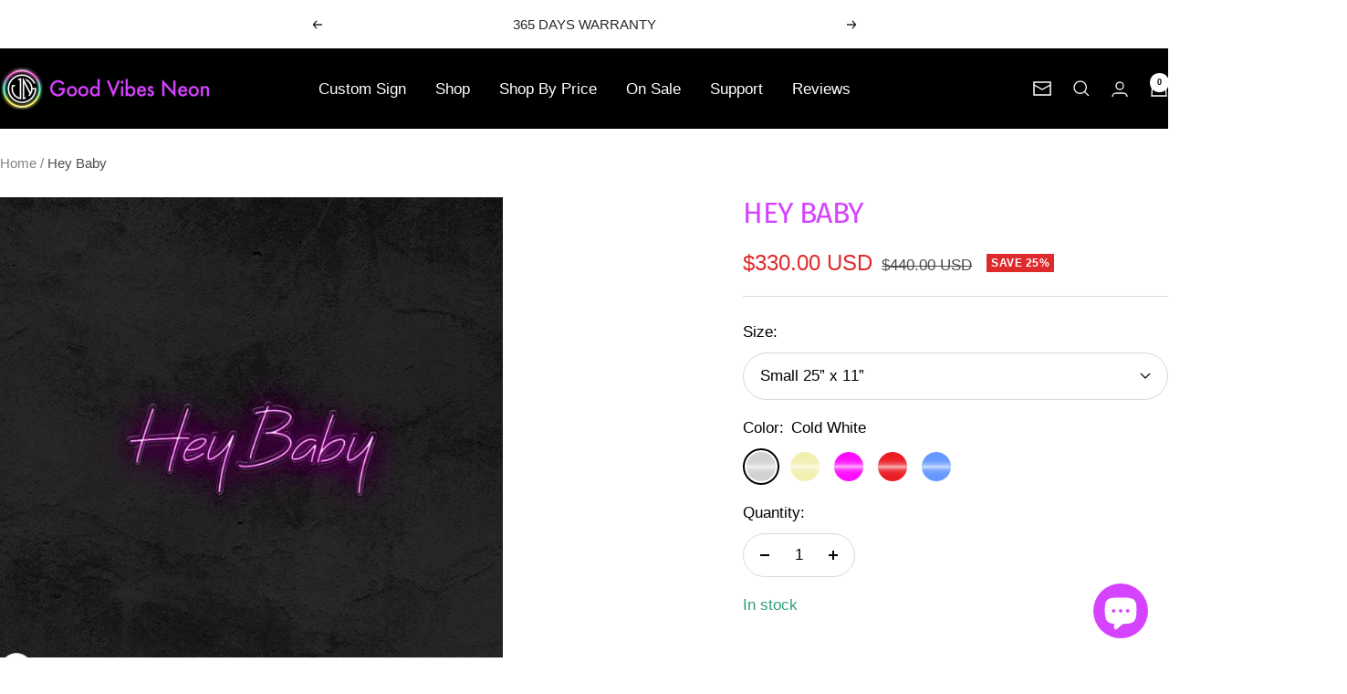

--- FILE ---
content_type: text/html; charset=utf-8
request_url: https://goodvibesneon.com/products/hey-baby-1
body_size: 40139
content:
<!doctype html><html class="no-js" lang="en" dir="ltr">
  <head>
    <meta charset="utf-8">
    <meta name="viewport" content="width=device-width, initial-scale=1.0, height=device-height, minimum-scale=1.0, maximum-scale=1.0">
    <meta name="theme-color" content="#000000">

    <title>Hey Baby</title><meta name="description" content="✉️  Click here to Get a Custom Neon Sign  ✉️ Light Up Your Place With Style &amp;amp; Good Vibes With Our Hey Baby Neon Sign We are using the newest technology of LED flexible tube to create this masterpiece 🙌🏼 This type of Neon LED will bring you the same effect as a glass neon sign without its disadvantages. It&#39;s cold, s"><link rel="canonical" href="https://goodvibesneon.com/products/hey-baby-1"><link rel="shortcut icon" href="//goodvibesneon.com/cdn/shop/files/New.png?v=1652798833&width=96" type="image/png"><link rel="preconnect" href="https://cdn.shopify.com">
    <link rel="dns-prefetch" href="https://productreviews.shopifycdn.com">
    <link rel="dns-prefetch" href="https://www.google-analytics.com"><link rel="preconnect" href="https://fonts.shopifycdn.com" crossorigin><link rel="preload" as="style" href="//goodvibesneon.com/cdn/shop/t/31/assets/theme.css?v=40616585437609454331730022935">
    <link rel="preload" as="script" href="//goodvibesneon.com/cdn/shop/t/31/assets/vendor.js?v=32643890569905814191730022935">
    <link rel="preload" as="script" href="//goodvibesneon.com/cdn/shop/t/31/assets/theme.js?v=82507515329480990091730022935"><link rel="preload" as="fetch" href="/products/hey-baby-1.js" crossorigin><link rel="preload" as="script" href="//goodvibesneon.com/cdn/shop/t/31/assets/flickity.js?v=176646718982628074891730022935"><meta property="og:type" content="product">
  <meta property="og:title" content="Hey Baby">
  <meta property="product:price:amount" content="330.00">
  <meta property="product:price:currency" content="USD"><meta property="og:image" content="http://goodvibesneon.com/cdn/shop/products/hey_baby_neon_sign_custom_neon_sign_pink.jpg?v=1638796247&width=1024">
  <meta property="og:image:secure_url" content="https://goodvibesneon.com/cdn/shop/products/hey_baby_neon_sign_custom_neon_sign_pink.jpg?v=1638796247&width=1024">
  <meta property="og:image:width" content="700">
  <meta property="og:image:height" content="700"><meta property="og:description" content="✉️  Click here to Get a Custom Neon Sign  ✉️ Light Up Your Place With Style &amp;amp; Good Vibes With Our Hey Baby Neon Sign We are using the newest technology of LED flexible tube to create this masterpiece 🙌🏼 This type of Neon LED will bring you the same effect as a glass neon sign without its disadvantages. It&#39;s cold, s"><meta property="og:url" content="https://goodvibesneon.com/products/hey-baby-1">
<meta property="og:site_name" content="Good Vibes Neon"><meta name="twitter:card" content="summary"><meta name="twitter:title" content="Hey Baby">
  <meta name="twitter:description" content="✉️  Click here to Get a Custom Neon Sign  ✉️
Light Up Your Place With Style &amp;amp; Good Vibes With Our Hey Baby Neon Sign
We are using the newest technology of LED flexible tube to create this masterpiece 🙌🏼 This type of Neon LED will bring you the same effect as a glass neon sign without its disadvantages. It&#39;s cold, silent, safe, low voltage, and doesn&#39;t break!✔︎ Choose the size that best matches your setting✔︎ Choose the color you would like
SizeSmall: W:64 x H:28 cm (25” x 11”) Medium: W:88 x H:32 cm (35” x 13”)



Specification→ 12V transformer included→ Cord length: 6FT Clear Cord / 7.8FT Power Cord→ Doesn&#39;t Break→ 50 000 Hours lifetime→ 1-year warranty 
🌟This product is made by request. Please allow 15-20 business days for delivery🌟
✉️  Click here to Get a Custom Neon Sign  ✉️


"><meta name="twitter:image" content="https://goodvibesneon.com/cdn/shop/products/hey_baby_neon_sign_custom_neon_sign_pink.jpg?v=1638796247&width=1200">
  <meta name="twitter:image:alt" content="Hey Baby - Good Vibes Neon">
    <script type="application/ld+json">{"@context":"http:\/\/schema.org\/","@id":"\/products\/hey-baby-1#product","@type":"ProductGroup","brand":{"@type":"Brand","name":"Good Vibes Neon"},"category":"Event's","description":"✉️  Click here to Get a Custom Neon Sign  ✉️\nLight Up Your Place With Style \u0026amp; Good Vibes With Our Hey Baby Neon Sign\nWe are using the newest technology of LED flexible tube to create this masterpiece 🙌🏼 This type of Neon LED will bring you the same effect as a glass neon sign without its disadvantages. It's cold, silent, safe, low voltage, and doesn't break!✔︎ Choose the size that best matches your setting✔︎ Choose the color you would like\nSizeSmall: W:64 x H:28 cm (25” x 11”) Medium: W:88 x H:32 cm (35” x 13”)\n\n\n\nSpecification→ 12V transformer included→ Cord length: 6FT Clear Cord \/ 7.8FT Power Cord→ Doesn't Break→ 50 000 Hours lifetime→ 1-year warranty \n🌟This product is made by request. Please allow 15-20 business days for delivery🌟\n✉️  Click here to Get a Custom Neon Sign  ✉️\n\n\n","hasVariant":[{"@id":"\/products\/hey-baby-1?variant=39377418387617#variant","@type":"Product","image":"https:\/\/goodvibesneon.com\/cdn\/shop\/products\/hey_baby_neon_sign_custom_neon_sign_white.jpg?v=1638796259\u0026width=1920","name":"Hey Baby - Small 25” x 11” \/ Cold White","offers":{"@id":"\/products\/hey-baby-1?variant=39377418387617#offer","@type":"Offer","availability":"http:\/\/schema.org\/InStock","price":"330.00","priceCurrency":"USD","url":"https:\/\/goodvibesneon.com\/products\/hey-baby-1?variant=39377418387617"}},{"@id":"\/products\/hey-baby-1?variant=39377418322081#variant","@type":"Product","image":"https:\/\/goodvibesneon.com\/cdn\/shop\/products\/hey_baby_neon_sign_custom_neon_sign_warm_white.jpg?v=1638796251\u0026width=1920","name":"Hey Baby - Small 25” x 11” \/ Warm White","offers":{"@id":"\/products\/hey-baby-1?variant=39377418322081#offer","@type":"Offer","availability":"http:\/\/schema.org\/InStock","price":"330.00","priceCurrency":"USD","url":"https:\/\/goodvibesneon.com\/products\/hey-baby-1?variant=39377418322081"}},{"@id":"\/products\/hey-baby-1?variant=39377418289313#variant","@type":"Product","image":"https:\/\/goodvibesneon.com\/cdn\/shop\/products\/hey_baby_neon_sign_custom_neon_sign_pink.jpg?v=1638796247\u0026width=1920","name":"Hey Baby - Small 25” x 11” \/ White Pink","offers":{"@id":"\/products\/hey-baby-1?variant=39377418289313#offer","@type":"Offer","availability":"http:\/\/schema.org\/InStock","price":"330.00","priceCurrency":"USD","url":"https:\/\/goodvibesneon.com\/products\/hey-baby-1?variant=39377418289313"}},{"@id":"\/products\/hey-baby-1?variant=39377418420385#variant","@type":"Product","image":"https:\/\/goodvibesneon.com\/cdn\/shop\/products\/hey_baby_neon_sign_custom_neon_sign_red.jpg?v=1638796263\u0026width=1920","name":"Hey Baby - Small 25” x 11” \/ Red","offers":{"@id":"\/products\/hey-baby-1?variant=39377418420385#offer","@type":"Offer","availability":"http:\/\/schema.org\/InStock","price":"330.00","priceCurrency":"USD","url":"https:\/\/goodvibesneon.com\/products\/hey-baby-1?variant=39377418420385"}},{"@id":"\/products\/hey-baby-1?variant=39377418354849#variant","@type":"Product","image":"https:\/\/goodvibesneon.com\/cdn\/shop\/products\/hey_baby_neon_sign_custom_neon_sign_blue.jpg?v=1638796254\u0026width=1920","name":"Hey Baby - Small 25” x 11” \/ White Blue","offers":{"@id":"\/products\/hey-baby-1?variant=39377418354849#offer","@type":"Offer","availability":"http:\/\/schema.org\/InStock","price":"330.00","priceCurrency":"USD","url":"https:\/\/goodvibesneon.com\/products\/hey-baby-1?variant=39377418354849"}},{"@id":"\/products\/hey-baby-1?variant=39377418551457#variant","@type":"Product","image":"https:\/\/goodvibesneon.com\/cdn\/shop\/products\/hey_baby_neon_sign_custom_neon_sign_white.jpg?v=1638796259\u0026width=1920","name":"Hey Baby - Medium 35” x 13” \/ Cold White","offers":{"@id":"\/products\/hey-baby-1?variant=39377418551457#offer","@type":"Offer","availability":"http:\/\/schema.org\/InStock","price":"430.00","priceCurrency":"USD","url":"https:\/\/goodvibesneon.com\/products\/hey-baby-1?variant=39377418551457"}},{"@id":"\/products\/hey-baby-1?variant=39377418485921#variant","@type":"Product","image":"https:\/\/goodvibesneon.com\/cdn\/shop\/products\/hey_baby_neon_sign_custom_neon_sign_warm_white.jpg?v=1638796251\u0026width=1920","name":"Hey Baby - Medium 35” x 13” \/ Warm White","offers":{"@id":"\/products\/hey-baby-1?variant=39377418485921#offer","@type":"Offer","availability":"http:\/\/schema.org\/InStock","price":"430.00","priceCurrency":"USD","url":"https:\/\/goodvibesneon.com\/products\/hey-baby-1?variant=39377418485921"}},{"@id":"\/products\/hey-baby-1?variant=39377418453153#variant","@type":"Product","image":"https:\/\/goodvibesneon.com\/cdn\/shop\/products\/hey_baby_neon_sign_custom_neon_sign_pink.jpg?v=1638796247\u0026width=1920","name":"Hey Baby - Medium 35” x 13” \/ White Pink","offers":{"@id":"\/products\/hey-baby-1?variant=39377418453153#offer","@type":"Offer","availability":"http:\/\/schema.org\/InStock","price":"430.00","priceCurrency":"USD","url":"https:\/\/goodvibesneon.com\/products\/hey-baby-1?variant=39377418453153"}},{"@id":"\/products\/hey-baby-1?variant=39377418584225#variant","@type":"Product","image":"https:\/\/goodvibesneon.com\/cdn\/shop\/products\/hey_baby_neon_sign_custom_neon_sign_red.jpg?v=1638796263\u0026width=1920","name":"Hey Baby - Medium 35” x 13” \/ Red","offers":{"@id":"\/products\/hey-baby-1?variant=39377418584225#offer","@type":"Offer","availability":"http:\/\/schema.org\/InStock","price":"430.00","priceCurrency":"USD","url":"https:\/\/goodvibesneon.com\/products\/hey-baby-1?variant=39377418584225"}},{"@id":"\/products\/hey-baby-1?variant=39377418518689#variant","@type":"Product","image":"https:\/\/goodvibesneon.com\/cdn\/shop\/products\/hey_baby_neon_sign_custom_neon_sign_blue.jpg?v=1638796254\u0026width=1920","name":"Hey Baby - Medium 35” x 13” \/ White Blue","offers":{"@id":"\/products\/hey-baby-1?variant=39377418518689#offer","@type":"Offer","availability":"http:\/\/schema.org\/InStock","price":"430.00","priceCurrency":"USD","url":"https:\/\/goodvibesneon.com\/products\/hey-baby-1?variant=39377418518689"}}],"name":"Hey Baby","productGroupID":"6579096289441","url":"https:\/\/goodvibesneon.com\/products\/hey-baby-1"}</script><script type="application/ld+json">
  {
    "@context": "https://schema.org",
    "@type": "BreadcrumbList",
    "itemListElement": [{
        "@type": "ListItem",
        "position": 1,
        "name": "Home",
        "item": "https://goodvibesneon.com"
      },{
            "@type": "ListItem",
            "position": 2,
            "name": "Hey Baby",
            "item": "https://goodvibesneon.com/products/hey-baby-1"
          }]
  }
</script>
    <link rel="preload" href="//goodvibesneon.com/cdn/fonts/fira_sans/firasans_n4.2bbe25c7eff81f2190328b1f4c09fff694a30391.woff2" as="font" type="font/woff2" crossorigin><style>
  /* Typography (heading) */
  @font-face {
  font-family: "Fira Sans";
  font-weight: 400;
  font-style: normal;
  font-display: swap;
  src: url("//goodvibesneon.com/cdn/fonts/fira_sans/firasans_n4.2bbe25c7eff81f2190328b1f4c09fff694a30391.woff2") format("woff2"),
       url("//goodvibesneon.com/cdn/fonts/fira_sans/firasans_n4.3080da6df53473deabf85f231151766e88fe58e5.woff") format("woff");
}

@font-face {
  font-family: "Fira Sans";
  font-weight: 400;
  font-style: italic;
  font-display: swap;
  src: url("//goodvibesneon.com/cdn/fonts/fira_sans/firasans_i4.c80c323ec965c58e05ab85d436c872a499b8b684.woff2") format("woff2"),
       url("//goodvibesneon.com/cdn/fonts/fira_sans/firasans_i4.4a2d82e939dfe1cd2fff5fc4411d982dee96dce7.woff") format("woff");
}

/* Typography (body) */
  



:root {--heading-color: 213, 67, 255;
    --text-color: 0, 0, 0;
    --background: 255, 255, 255;
    --secondary-background: 245, 245, 245;
    --border-color: 217, 217, 217;
    --border-color-darker: 153, 153, 153;
    --success-color: 46, 158, 123;
    --success-background: 213, 236, 229;
    --error-color: 222, 42, 42;
    --error-background: 253, 240, 240;
    --primary-button-background: 120, 246, 242;
    --primary-button-text-color: 40, 40, 40;
    --secondary-button-background: 213, 67, 255;
    --secondary-button-text-color: 40, 40, 40;
    --product-star-rating: 255, 252, 44;
    --product-on-sale-accent: 222, 42, 42;
    --product-sold-out-accent: 111, 113, 155;
    --product-custom-label-background: 64, 93, 230;
    --product-custom-label-text-color: 255, 255, 255;
    --product-custom-label-2-background: 243, 255, 52;
    --product-custom-label-2-text-color: 0, 0, 0;
    --product-low-stock-text-color: 222, 42, 42;
    --product-in-stock-text-color: 46, 158, 123;
    --loading-bar-background: 0, 0, 0;

    /* We duplicate some "base" colors as root colors, which is useful to use on drawer elements or popover without. Those should not be overridden to avoid issues */
    --root-heading-color: 213, 67, 255;
    --root-text-color: 0, 0, 0;
    --root-background: 255, 255, 255;
    --root-border-color: 217, 217, 217;
    --root-primary-button-background: 120, 246, 242;
    --root-primary-button-text-color: 40, 40, 40;

    --base-font-size: 17px;
    --heading-font-family: "Fira Sans", sans-serif;
    --heading-font-weight: 400;
    --heading-font-style: normal;
    --heading-text-transform: uppercase;
    --text-font-family: "system_ui", -apple-system, 'Segoe UI', Roboto, 'Helvetica Neue', 'Noto Sans', 'Liberation Sans', Arial, sans-serif, 'Apple Color Emoji', 'Segoe UI Emoji', 'Segoe UI Symbol', 'Noto Color Emoji';
    --text-font-weight: 400;
    --text-font-style: normal;
    --text-font-bold-weight: 700;

    /* Typography (font size) */
    --heading-xxsmall-font-size: 10px;
    --heading-xsmall-font-size: 10px;
    --heading-small-font-size: 11px;
    --heading-large-font-size: 32px;
    --heading-h1-font-size: 32px;
    --heading-h2-font-size: 28px;
    --heading-h3-font-size: 26px;
    --heading-h4-font-size: 22px;
    --heading-h5-font-size: 18px;
    --heading-h6-font-size: 16px;

    /* Control the look and feel of the theme by changing radius of various elements */
    --button-border-radius: 30px;
    --block-border-radius: 0px;
    --block-border-radius-reduced: 0px;
    --color-swatch-border-radius: 100%;

    /* Button size */
    --button-height: 48px;
    --button-small-height: 40px;

    /* Form related */
    --form-input-field-height: 48px;
    --form-input-gap: 16px;
    --form-submit-margin: 24px;

    /* Product listing related variables */
    --product-list-block-spacing: 32px;

    /* Video related */
    --play-button-background: 255, 255, 255;
    --play-button-arrow: 0, 0, 0;

    /* RTL support */
    --transform-logical-flip: 1;
    --transform-origin-start: left;
    --transform-origin-end: right;

    /* Other */
    --zoom-cursor-svg-url: url(//goodvibesneon.com/cdn/shop/t/31/assets/zoom-cursor.svg?v=166703411629927885751730022952);
    --arrow-right-svg-url: url(//goodvibesneon.com/cdn/shop/t/31/assets/arrow-right.svg?v=62141181596304489071730022952);
    --arrow-left-svg-url: url(//goodvibesneon.com/cdn/shop/t/31/assets/arrow-left.svg?v=85105939352083440821730022952);

    /* Some useful variables that we can reuse in our CSS. Some explanation are needed for some of them:
       - container-max-width-minus-gutters: represents the container max width without the edge gutters
       - container-outer-width: considering the screen width, represent all the space outside the container
       - container-outer-margin: same as container-outer-width but get set to 0 inside a container
       - container-inner-width: the effective space inside the container (minus gutters)
       - grid-column-width: represents the width of a single column of the grid
       - vertical-breather: this is a variable that defines the global "spacing" between sections, and inside the section
                            to create some "breath" and minimum spacing
     */
    --container-max-width: 1600px;
    --container-gutter: 24px;
    --container-max-width-minus-gutters: calc(var(--container-max-width) - (var(--container-gutter)) * 2);
    --container-outer-width: max(calc((100vw - var(--container-max-width-minus-gutters)) / 2), var(--container-gutter));
    --container-outer-margin: var(--container-outer-width);
    --container-inner-width: calc(100vw - var(--container-outer-width) * 2);

    --grid-column-count: 10;
    --grid-gap: 24px;
    --grid-column-width: calc((100vw - var(--container-outer-width) * 2 - var(--grid-gap) * (var(--grid-column-count) - 1)) / var(--grid-column-count));

    --vertical-breather: 28px;
    --vertical-breather-tight: 28px;

    /* Shopify related variables */
    --payment-terms-background-color: #ffffff;
  }

  @media screen and (min-width: 741px) {
    :root {
      --container-gutter: 40px;
      --grid-column-count: 20;
      --vertical-breather: 40px;
      --vertical-breather-tight: 40px;

      /* Typography (font size) */
      --heading-xsmall-font-size: 11px;
      --heading-small-font-size: 12px;
      --heading-large-font-size: 48px;
      --heading-h1-font-size: 48px;
      --heading-h2-font-size: 36px;
      --heading-h3-font-size: 30px;
      --heading-h4-font-size: 22px;
      --heading-h5-font-size: 18px;
      --heading-h6-font-size: 16px;

      /* Form related */
      --form-input-field-height: 52px;
      --form-submit-margin: 32px;

      /* Button size */
      --button-height: 52px;
      --button-small-height: 44px;
    }
  }

  @media screen and (min-width: 1200px) {
    :root {
      --vertical-breather: 48px;
      --vertical-breather-tight: 48px;
      --product-list-block-spacing: 48px;

      /* Typography */
      --heading-large-font-size: 58px;
      --heading-h1-font-size: 50px;
      --heading-h2-font-size: 44px;
      --heading-h3-font-size: 32px;
      --heading-h4-font-size: 26px;
      --heading-h5-font-size: 22px;
      --heading-h6-font-size: 16px;
    }
  }

  @media screen and (min-width: 1600px) {
    :root {
      --vertical-breather: 48px;
      --vertical-breather-tight: 48px;
    }
  }
</style>
    <script>
  // This allows to expose several variables to the global scope, to be used in scripts
  window.themeVariables = {
    settings: {
      direction: "ltr",
      pageType: "product",
      cartCount: 0,
      moneyFormat: "\u003cspan class=money\u003e${{amount}}\u003c\/span\u003e",
      moneyWithCurrencyFormat: "\u003cspan class=money\u003e${{amount}} USD\u003c\/span\u003e",
      showVendor: false,
      discountMode: "percentage",
      currencyCodeEnabled: true,
      cartType: "message",
      cartCurrency: "USD",
      mobileZoomFactor: 2.5
    },

    routes: {
      host: "goodvibesneon.com",
      rootUrl: "\/",
      rootUrlWithoutSlash: '',
      cartUrl: "\/cart",
      cartAddUrl: "\/cart\/add",
      cartChangeUrl: "\/cart\/change",
      searchUrl: "\/search",
      predictiveSearchUrl: "\/search\/suggest",
      productRecommendationsUrl: "\/recommendations\/products"
    },

    strings: {
      accessibilityDelete: "Delete",
      accessibilityClose: "Close",
      collectionSoldOut: "Sold out",
      collectionDiscount: "Save @savings@",
      productSalePrice: "Sale price",
      productRegularPrice: "Regular price",
      productFormUnavailable: "Unavailable",
      productFormSoldOut: "Sold out",
      productFormPreOrder: "Pre-order",
      productFormAddToCart: "Add to cart",
      searchNoResults: "No results could be found.",
      searchNewSearch: "New search",
      searchProducts: "Products",
      searchArticles: "Journal",
      searchPages: "Pages",
      searchCollections: "Collections",
      cartViewCart: "View cart",
      cartItemAdded: "Item added to your cart!",
      cartItemAddedShort: "Added to your cart!",
      cartAddOrderNote: "Add order note",
      cartEditOrderNote: "Edit order note",
      shippingEstimatorNoResults: "Sorry, we do not ship to your address.",
      shippingEstimatorOneResult: "There is one shipping rate for your address:",
      shippingEstimatorMultipleResults: "There are several shipping rates for your address:",
      shippingEstimatorError: "One or more error occurred while retrieving shipping rates:"
    },

    libs: {
      flickity: "\/\/goodvibesneon.com\/cdn\/shop\/t\/31\/assets\/flickity.js?v=176646718982628074891730022935",
      photoswipe: "\/\/goodvibesneon.com\/cdn\/shop\/t\/31\/assets\/photoswipe.js?v=132268647426145925301730022935",
      qrCode: "\/\/goodvibesneon.com\/cdn\/shopifycloud\/storefront\/assets\/themes_support\/vendor\/qrcode-3f2b403b.js"
    },

    breakpoints: {
      phone: 'screen and (max-width: 740px)',
      tablet: 'screen and (min-width: 741px) and (max-width: 999px)',
      tabletAndUp: 'screen and (min-width: 741px)',
      pocket: 'screen and (max-width: 999px)',
      lap: 'screen and (min-width: 1000px) and (max-width: 1199px)',
      lapAndUp: 'screen and (min-width: 1000px)',
      desktop: 'screen and (min-width: 1200px)',
      wide: 'screen and (min-width: 1400px)'
    }
  };

  window.addEventListener('pageshow', async () => {
    const cartContent = await (await fetch(`${window.themeVariables.routes.cartUrl}.js`, {cache: 'reload'})).json();
    document.documentElement.dispatchEvent(new CustomEvent('cart:refresh', {detail: {cart: cartContent}}));
  });

  if ('noModule' in HTMLScriptElement.prototype) {
    // Old browsers (like IE) that does not support module will be considered as if not executing JS at all
    document.documentElement.className = document.documentElement.className.replace('no-js', 'js');

    requestAnimationFrame(() => {
      const viewportHeight = (window.visualViewport ? window.visualViewport.height : document.documentElement.clientHeight);
      document.documentElement.style.setProperty('--window-height',viewportHeight + 'px');
    });
  }// We save the product ID in local storage to be eventually used for recently viewed section
    try {
      const items = JSON.parse(localStorage.getItem('theme:recently-viewed-products') || '[]');

      // We check if the current product already exists, and if it does not, we add it at the start
      if (!items.includes(6579096289441)) {
        items.unshift(6579096289441);
      }

      localStorage.setItem('theme:recently-viewed-products', JSON.stringify(items.slice(0, 20)));
    } catch (e) {
      // Safari in private mode does not allow setting item, we silently fail
    }</script>

    <link rel="stylesheet" href="//goodvibesneon.com/cdn/shop/t/31/assets/theme.css?v=40616585437609454331730022935">

    <script src="//goodvibesneon.com/cdn/shop/t/31/assets/vendor.js?v=32643890569905814191730022935" defer></script>
    <script src="//goodvibesneon.com/cdn/shop/t/31/assets/theme.js?v=82507515329480990091730022935" defer></script>
    <script src="//goodvibesneon.com/cdn/shop/t/31/assets/custom.js?v=167639537848865775061730022935" defer></script>

    <script>window.performance && window.performance.mark && window.performance.mark('shopify.content_for_header.start');</script><meta name="google-site-verification" content="5fw8lvAOiPygoXHftOHseqNfKk_oiGbRH5W5FHdFeTg">
<meta id="shopify-digital-wallet" name="shopify-digital-wallet" content="/35435937837/digital_wallets/dialog">
<meta name="shopify-checkout-api-token" content="6014fb4f93aa2ee263f8949ba4d5e469">
<meta id="in-context-paypal-metadata" data-shop-id="35435937837" data-venmo-supported="false" data-environment="production" data-locale="en_US" data-paypal-v4="true" data-currency="USD">
<link rel="alternate" hreflang="x-default" href="https://goodvibesneon.com/products/hey-baby-1">
<link rel="alternate" hreflang="en" href="https://goodvibesneon.com/products/hey-baby-1">
<link rel="alternate" hreflang="en-GB" href="https://goodvibesneon.com/en-gb/products/hey-baby-1">
<link rel="alternate" type="application/json+oembed" href="https://goodvibesneon.com/products/hey-baby-1.oembed">
<script async="async" src="/checkouts/internal/preloads.js?locale=en-US"></script>
<script id="shopify-features" type="application/json">{"accessToken":"6014fb4f93aa2ee263f8949ba4d5e469","betas":["rich-media-storefront-analytics"],"domain":"goodvibesneon.com","predictiveSearch":true,"shopId":35435937837,"locale":"en"}</script>
<script>var Shopify = Shopify || {};
Shopify.shop = "litneonstore.myshopify.com";
Shopify.locale = "en";
Shopify.currency = {"active":"USD","rate":"1.0"};
Shopify.country = "US";
Shopify.theme = {"name":"Updated copy of Good Vibes Neon 2.0 (Focal) ","id":145861640449,"schema_name":"Focal","schema_version":"12.3.0","theme_store_id":714,"role":"main"};
Shopify.theme.handle = "null";
Shopify.theme.style = {"id":null,"handle":null};
Shopify.cdnHost = "goodvibesneon.com/cdn";
Shopify.routes = Shopify.routes || {};
Shopify.routes.root = "/";</script>
<script type="module">!function(o){(o.Shopify=o.Shopify||{}).modules=!0}(window);</script>
<script>!function(o){function n(){var o=[];function n(){o.push(Array.prototype.slice.apply(arguments))}return n.q=o,n}var t=o.Shopify=o.Shopify||{};t.loadFeatures=n(),t.autoloadFeatures=n()}(window);</script>
<script id="shop-js-analytics" type="application/json">{"pageType":"product"}</script>
<script defer="defer" async type="module" src="//goodvibesneon.com/cdn/shopifycloud/shop-js/modules/v2/client.init-shop-cart-sync_BdyHc3Nr.en.esm.js"></script>
<script defer="defer" async type="module" src="//goodvibesneon.com/cdn/shopifycloud/shop-js/modules/v2/chunk.common_Daul8nwZ.esm.js"></script>
<script type="module">
  await import("//goodvibesneon.com/cdn/shopifycloud/shop-js/modules/v2/client.init-shop-cart-sync_BdyHc3Nr.en.esm.js");
await import("//goodvibesneon.com/cdn/shopifycloud/shop-js/modules/v2/chunk.common_Daul8nwZ.esm.js");

  window.Shopify.SignInWithShop?.initShopCartSync?.({"fedCMEnabled":true,"windoidEnabled":true});

</script>
<script>(function() {
  var isLoaded = false;
  function asyncLoad() {
    if (isLoaded) return;
    isLoaded = true;
    var urls = ["https:\/\/form-builder.crucialcommerceapps.com\/appJS?shop=litneonstore.myshopify.com","\/\/shopify.privy.com\/widget.js?shop=litneonstore.myshopify.com","\/\/shopify.privy.com\/widget.js?shop=litneonstore.myshopify.com","https:\/\/loox.io\/widget\/NkWsCHINfq\/loox.1614505658347.js?shop=litneonstore.myshopify.com","https:\/\/d10lpsik1i8c69.cloudfront.net\/w.js?shop=litneonstore.myshopify.com","https:\/\/ecommplugins-scripts.trustpilot.com\/v2.1\/js\/header.min.js?settings=eyJrZXkiOiJNR1dmTVROOGliVFVFRVZPIiwicyI6InNrdSJ9\u0026shop=litneonstore.myshopify.com","https:\/\/ecommplugins-trustboxsettings.trustpilot.com\/litneonstore.myshopify.com.js?settings=1648727578987\u0026shop=litneonstore.myshopify.com","https:\/\/widget.trustpilot.com\/bootstrap\/v5\/tp.widget.sync.bootstrap.min.js?shop=litneonstore.myshopify.com","https:\/\/storage.nfcube.com\/instafeed-ac26dd9d2448027f9eaff38e29fbdddb.js?shop=litneonstore.myshopify.com","https:\/\/cdn.adtrace.ai\/facebook-track.js?shop=litneonstore.myshopify.com"];
    for (var i = 0; i < urls.length; i++) {
      var s = document.createElement('script');
      s.type = 'text/javascript';
      s.async = true;
      s.src = urls[i];
      var x = document.getElementsByTagName('script')[0];
      x.parentNode.insertBefore(s, x);
    }
  };
  if(window.attachEvent) {
    window.attachEvent('onload', asyncLoad);
  } else {
    window.addEventListener('load', asyncLoad, false);
  }
})();</script>
<script id="__st">var __st={"a":35435937837,"offset":7200,"reqid":"a5d7289c-6528-46a5-a437-7faed3520228-1768994839","pageurl":"goodvibesneon.com\/products\/hey-baby-1","u":"9801592352f9","p":"product","rtyp":"product","rid":6579096289441};</script>
<script>window.ShopifyPaypalV4VisibilityTracking = true;</script>
<script id="captcha-bootstrap">!function(){'use strict';const t='contact',e='account',n='new_comment',o=[[t,t],['blogs',n],['comments',n],[t,'customer']],c=[[e,'customer_login'],[e,'guest_login'],[e,'recover_customer_password'],[e,'create_customer']],r=t=>t.map((([t,e])=>`form[action*='/${t}']:not([data-nocaptcha='true']) input[name='form_type'][value='${e}']`)).join(','),a=t=>()=>t?[...document.querySelectorAll(t)].map((t=>t.form)):[];function s(){const t=[...o],e=r(t);return a(e)}const i='password',u='form_key',d=['recaptcha-v3-token','g-recaptcha-response','h-captcha-response',i],f=()=>{try{return window.sessionStorage}catch{return}},m='__shopify_v',_=t=>t.elements[u];function p(t,e,n=!1){try{const o=window.sessionStorage,c=JSON.parse(o.getItem(e)),{data:r}=function(t){const{data:e,action:n}=t;return t[m]||n?{data:e,action:n}:{data:t,action:n}}(c);for(const[e,n]of Object.entries(r))t.elements[e]&&(t.elements[e].value=n);n&&o.removeItem(e)}catch(o){console.error('form repopulation failed',{error:o})}}const l='form_type',E='cptcha';function T(t){t.dataset[E]=!0}const w=window,h=w.document,L='Shopify',v='ce_forms',y='captcha';let A=!1;((t,e)=>{const n=(g='f06e6c50-85a8-45c8-87d0-21a2b65856fe',I='https://cdn.shopify.com/shopifycloud/storefront-forms-hcaptcha/ce_storefront_forms_captcha_hcaptcha.v1.5.2.iife.js',D={infoText:'Protected by hCaptcha',privacyText:'Privacy',termsText:'Terms'},(t,e,n)=>{const o=w[L][v],c=o.bindForm;if(c)return c(t,g,e,D).then(n);var r;o.q.push([[t,g,e,D],n]),r=I,A||(h.body.append(Object.assign(h.createElement('script'),{id:'captcha-provider',async:!0,src:r})),A=!0)});var g,I,D;w[L]=w[L]||{},w[L][v]=w[L][v]||{},w[L][v].q=[],w[L][y]=w[L][y]||{},w[L][y].protect=function(t,e){n(t,void 0,e),T(t)},Object.freeze(w[L][y]),function(t,e,n,w,h,L){const[v,y,A,g]=function(t,e,n){const i=e?o:[],u=t?c:[],d=[...i,...u],f=r(d),m=r(i),_=r(d.filter((([t,e])=>n.includes(e))));return[a(f),a(m),a(_),s()]}(w,h,L),I=t=>{const e=t.target;return e instanceof HTMLFormElement?e:e&&e.form},D=t=>v().includes(t);t.addEventListener('submit',(t=>{const e=I(t);if(!e)return;const n=D(e)&&!e.dataset.hcaptchaBound&&!e.dataset.recaptchaBound,o=_(e),c=g().includes(e)&&(!o||!o.value);(n||c)&&t.preventDefault(),c&&!n&&(function(t){try{if(!f())return;!function(t){const e=f();if(!e)return;const n=_(t);if(!n)return;const o=n.value;o&&e.removeItem(o)}(t);const e=Array.from(Array(32),(()=>Math.random().toString(36)[2])).join('');!function(t,e){_(t)||t.append(Object.assign(document.createElement('input'),{type:'hidden',name:u})),t.elements[u].value=e}(t,e),function(t,e){const n=f();if(!n)return;const o=[...t.querySelectorAll(`input[type='${i}']`)].map((({name:t})=>t)),c=[...d,...o],r={};for(const[a,s]of new FormData(t).entries())c.includes(a)||(r[a]=s);n.setItem(e,JSON.stringify({[m]:1,action:t.action,data:r}))}(t,e)}catch(e){console.error('failed to persist form',e)}}(e),e.submit())}));const S=(t,e)=>{t&&!t.dataset[E]&&(n(t,e.some((e=>e===t))),T(t))};for(const o of['focusin','change'])t.addEventListener(o,(t=>{const e=I(t);D(e)&&S(e,y())}));const B=e.get('form_key'),M=e.get(l),P=B&&M;t.addEventListener('DOMContentLoaded',(()=>{const t=y();if(P)for(const e of t)e.elements[l].value===M&&p(e,B);[...new Set([...A(),...v().filter((t=>'true'===t.dataset.shopifyCaptcha))])].forEach((e=>S(e,t)))}))}(h,new URLSearchParams(w.location.search),n,t,e,['guest_login'])})(!0,!0)}();</script>
<script integrity="sha256-4kQ18oKyAcykRKYeNunJcIwy7WH5gtpwJnB7kiuLZ1E=" data-source-attribution="shopify.loadfeatures" defer="defer" src="//goodvibesneon.com/cdn/shopifycloud/storefront/assets/storefront/load_feature-a0a9edcb.js" crossorigin="anonymous"></script>
<script data-source-attribution="shopify.dynamic_checkout.dynamic.init">var Shopify=Shopify||{};Shopify.PaymentButton=Shopify.PaymentButton||{isStorefrontPortableWallets:!0,init:function(){window.Shopify.PaymentButton.init=function(){};var t=document.createElement("script");t.src="https://goodvibesneon.com/cdn/shopifycloud/portable-wallets/latest/portable-wallets.en.js",t.type="module",document.head.appendChild(t)}};
</script>
<script data-source-attribution="shopify.dynamic_checkout.buyer_consent">
  function portableWalletsHideBuyerConsent(e){var t=document.getElementById("shopify-buyer-consent"),n=document.getElementById("shopify-subscription-policy-button");t&&n&&(t.classList.add("hidden"),t.setAttribute("aria-hidden","true"),n.removeEventListener("click",e))}function portableWalletsShowBuyerConsent(e){var t=document.getElementById("shopify-buyer-consent"),n=document.getElementById("shopify-subscription-policy-button");t&&n&&(t.classList.remove("hidden"),t.removeAttribute("aria-hidden"),n.addEventListener("click",e))}window.Shopify?.PaymentButton&&(window.Shopify.PaymentButton.hideBuyerConsent=portableWalletsHideBuyerConsent,window.Shopify.PaymentButton.showBuyerConsent=portableWalletsShowBuyerConsent);
</script>
<script>
  function portableWalletsCleanup(e){e&&e.src&&console.error("Failed to load portable wallets script "+e.src);var t=document.querySelectorAll("shopify-accelerated-checkout .shopify-payment-button__skeleton, shopify-accelerated-checkout-cart .wallet-cart-button__skeleton"),e=document.getElementById("shopify-buyer-consent");for(let e=0;e<t.length;e++)t[e].remove();e&&e.remove()}function portableWalletsNotLoadedAsModule(e){e instanceof ErrorEvent&&"string"==typeof e.message&&e.message.includes("import.meta")&&"string"==typeof e.filename&&e.filename.includes("portable-wallets")&&(window.removeEventListener("error",portableWalletsNotLoadedAsModule),window.Shopify.PaymentButton.failedToLoad=e,"loading"===document.readyState?document.addEventListener("DOMContentLoaded",window.Shopify.PaymentButton.init):window.Shopify.PaymentButton.init())}window.addEventListener("error",portableWalletsNotLoadedAsModule);
</script>

<script type="module" src="https://goodvibesneon.com/cdn/shopifycloud/portable-wallets/latest/portable-wallets.en.js" onError="portableWalletsCleanup(this)" crossorigin="anonymous"></script>
<script nomodule>
  document.addEventListener("DOMContentLoaded", portableWalletsCleanup);
</script>

<link id="shopify-accelerated-checkout-styles" rel="stylesheet" media="screen" href="https://goodvibesneon.com/cdn/shopifycloud/portable-wallets/latest/accelerated-checkout-backwards-compat.css" crossorigin="anonymous">
<style id="shopify-accelerated-checkout-cart">
        #shopify-buyer-consent {
  margin-top: 1em;
  display: inline-block;
  width: 100%;
}

#shopify-buyer-consent.hidden {
  display: none;
}

#shopify-subscription-policy-button {
  background: none;
  border: none;
  padding: 0;
  text-decoration: underline;
  font-size: inherit;
  cursor: pointer;
}

#shopify-subscription-policy-button::before {
  box-shadow: none;
}

      </style>

<script>window.performance && window.performance.mark && window.performance.mark('shopify.content_for_header.end');</script>
  <!-- BEGIN app block: shopify://apps/hulk-form-builder/blocks/app-embed/b6b8dd14-356b-4725-a4ed-77232212b3c3 --><!-- BEGIN app snippet: hulkapps-formbuilder-theme-ext --><script type="text/javascript">
  
  if (typeof window.formbuilder_customer != "object") {
        window.formbuilder_customer = {}
  }

  window.hulkFormBuilder = {
    form_data: {},
    shop_data: {"shop_hu1edJcz95BXbvCe63GyxA":{"shop_uuid":"hu1edJcz95BXbvCe63GyxA","shop_timezone":"Asia\/Jerusalem","shop_id":31515,"shop_is_after_submit_enabled":true,"shop_shopify_plan":"Basic","shop_shopify_domain":"litneonstore.myshopify.com","shop_created_at":"2020-04-03T10:00:07.254-05:00","is_skip_metafield":false,"shop_deleted":false,"shop_disabled":false}},
    settings_data: {"shop_settings":{"shop_customise_msgs":[],"default_customise_msgs":{"is_required":"is required","thank_you":"Thank you! The form was submitted successfully.","processing":"Processing...","valid_data":"Please provide valid data","valid_email":"Provide valid email format","valid_tags":"HTML Tags are not allowed","valid_phone":"Provide valid phone number","valid_captcha":"Please provide valid captcha response","valid_url":"Provide valid URL","only_number_alloud":"Provide valid number in","number_less":"must be less than","number_more":"must be more than","image_must_less":"Image must be less than 20MB","image_number":"Images allowed","image_extension":"Invalid extension! Please provide image file","error_image_upload":"Error in image upload. Please try again.","error_file_upload":"Error in file upload. Please try again.","your_response":"Your response","error_form_submit":"Error occur.Please try again after sometime.","email_submitted":"Form with this email is already submitted","invalid_email_by_zerobounce":"The email address you entered appears to be invalid. Please check it and try again.","download_file":"Download file","card_details_invalid":"Your card details are invalid","card_details":"Card details","please_enter_card_details":"Please enter card details","card_number":"Card number","exp_mm":"Exp MM","exp_yy":"Exp YY","crd_cvc":"CVV","payment_value":"Payment amount","please_enter_payment_amount":"Please enter payment amount","address1":"Address line 1","address2":"Address line 2","city":"City","province":"Province","zipcode":"Zip code","country":"Country","blocked_domain":"This form does not accept addresses from","file_must_less":"File must be less than 20MB","file_extension":"Invalid extension! Please provide file","only_file_number_alloud":"files allowed","previous":"Previous","next":"Next","must_have_a_input":"Please enter at least one field.","please_enter_required_data":"Please enter required data","atleast_one_special_char":"Include at least one special character","atleast_one_lowercase_char":"Include at least one lowercase character","atleast_one_uppercase_char":"Include at least one uppercase character","atleast_one_number":"Include at least one number","must_have_8_chars":"Must have 8 characters long","be_between_8_and_12_chars":"Be between 8 and 12 characters long","please_select":"Please Select","phone_submitted":"Form with this phone number is already submitted","user_res_parse_error":"Error while submitting the form","valid_same_values":"values must be same","product_choice_clear_selection":"Clear Selection","picture_choice_clear_selection":"Clear Selection","remove_all_for_file_image_upload":"Remove All","invalid_file_type_for_image_upload":"You can't upload files of this type.","invalid_file_type_for_signature_upload":"You can't upload files of this type.","max_files_exceeded_for_file_upload":"You can not upload any more files.","max_files_exceeded_for_image_upload":"You can not upload any more files.","file_already_exist":"File already uploaded","max_limit_exceed":"You have added the maximum number of text fields.","cancel_upload_for_file_upload":"Cancel upload","cancel_upload_for_image_upload":"Cancel upload","cancel_upload_for_signature_upload":"Cancel upload"},"shop_blocked_domains":[]}},
    features_data: {"shop_plan_features":{"shop_plan_features":["unlimited-forms","full-design-customization","export-form-submissions","multiple-recipients-for-form-submissions","multiple-admin-notifications","enable-captcha","unlimited-file-uploads","save-submitted-form-data","set-auto-response-message","conditional-logic","form-banner","save-as-draft-facility","include-user-response-in-admin-email","disable-form-submission","mail-platform-integration","stripe-payment-integration","pre-built-templates","create-customer-account-on-shopify","google-analytics-3-by-tracking-id","facebook-pixel-id","bing-uet-pixel-id","advanced-js","advanced-css","api-available","customize-form-message","hidden-field","restrict-from-submissions-per-one-user","utm-tracking","ratings","privacy-notices","heading","paragraph","shopify-flow-trigger","domain-setup","block-domain","address","html-code","form-schedule","after-submit-script","customize-form-scrolling","on-form-submission-record-the-referrer-url","password","duplicate-the-forms","include-user-response-in-auto-responder-email","elements-add-ons","admin-and-auto-responder-email-with-tokens","email-export","premium-support","google-analytics-4-by-measurement-id","google-ads-for-tracking-conversion","validation-field","file-upload","load_form_as_popup","advanced_conditional_logic"]}},
    shop: null,
    shop_id: null,
    plan_features: null,
    validateDoubleQuotes: false,
    assets: {
      extraFunctions: "https://cdn.shopify.com/extensions/019bb5ee-ec40-7527-955d-c1b8751eb060/form-builder-by-hulkapps-50/assets/extra-functions.js",
      extraStyles: "https://cdn.shopify.com/extensions/019bb5ee-ec40-7527-955d-c1b8751eb060/form-builder-by-hulkapps-50/assets/extra-styles.css",
      bootstrapStyles: "https://cdn.shopify.com/extensions/019bb5ee-ec40-7527-955d-c1b8751eb060/form-builder-by-hulkapps-50/assets/theme-app-extension-bootstrap.css"
    },
    translations: {
      htmlTagNotAllowed: "HTML Tags are not allowed",
      sqlQueryNotAllowed: "SQL Queries are not allowed",
      doubleQuoteNotAllowed: "Double quotes are not allowed",
      vorwerkHttpWwwNotAllowed: "The words \u0026#39;http\u0026#39; and \u0026#39;www\u0026#39; are not allowed. Please remove them and try again.",
      maxTextFieldsReached: "You have added the maximum number of text fields.",
      avoidNegativeWords: "Avoid negative words: Don\u0026#39;t use negative words in your contact message.",
      customDesignOnly: "This form is for custom designs requests. For general inquiries please contact our team at info@stagheaddesigns.com",
      zerobounceApiErrorMsg: "We couldn\u0026#39;t verify your email due to a technical issue. Please try again later.",
    }

  }

  

  window.FbThemeAppExtSettingsHash = {}
  
</script><!-- END app snippet --><!-- END app block --><!-- BEGIN app block: shopify://apps/zepto-product-personalizer/blocks/product_personalizer_main/7411210d-7b32-4c09-9455-e129e3be4729 --><!-- BEGIN app snippet: product-personalizer -->



  
 
 

<!-- END app snippet -->
<!-- BEGIN app snippet: zepto_common --><script>
var pplr_cart = {"note":null,"attributes":{},"original_total_price":0,"total_price":0,"total_discount":0,"total_weight":0.0,"item_count":0,"items":[],"requires_shipping":false,"currency":"USD","items_subtotal_price":0,"cart_level_discount_applications":[],"checkout_charge_amount":0};
var pplr_shop_currency = "USD";
var pplr_enabled_currencies_size = 1;
var pplr_money_formate = "\u003cspan class=money\u003e${{amount}}\u003c\/span\u003e";
var pplr_manual_theme_selector=["CartCount span","tr:has([name*=updates]) , .cart__table-row , .cart-drawer__item , .cart-item , .ajaxcart__row , .ajaxcart__product , [data-products]  .cart__item , .CartItem , .cart__row.cart-item:not(.ajaxcart_row) , .cart__row.responsive-table__row , .mini-products-list .item , .cart-product-item , .cart-product , .product-id.item-row , .cart-summary-item-container , .cart-item.cf , .js_cart_item , .cart__card , .line-item","tr img:first,.cart-drawer__options , .cart-item__image ,  .AspectRatio img",".line-item__title, .meta span,.cart-drawer__options:last-of-type , .cart-drawer__item-properties , .cart__properties , .CartItem__PropertyList , .cart__item-meta .cart__product-properties , .properties , .item-details h6 small",".cart__item--price .cart__price , .CartItem__Price , .cart-collateral .price , .cart-summary-item__price-current , .cart_price .transcy-money , .bcpo-cart-item-original-price  ,  .final-price , .price-box span , .saso-cart-item-price  , .cart-drawer__item-price-container .cart-item__price , .cart-drawer__price .cart-item__original-price , .product-item-meta__price-list-container .money",".grid__item.one-half.text-right , .ajaxcart__price , .ajaxcart_product-price , .saso-cart-item-line-price , .cart__price .money , .bcpo-cart-item-original-line-price , .cart__item-total ,  .cart-item-total .money , .cart--total .price , .line-item__price-list-container .money",".pplr_item_remove",".ajaxcart__qty , .PageContent , #CartContainer , .cart-summary-item__quantity , .nt_fk_canvas , .cart__cell--quantity , #mainContent , .cart-drawer__content , .cart__table tbody",".header__cart-price-bubble span[data-cart-price-bubble] , .cart-drawer__subtotal-value , .cart-drawer__subtotal-number , .ajaxcart__subtotal .grid .grid__item.one-third.text-right , .ajaxcart__subtotal , .cart__footer__value[data-cart-final] , .text-right.price.price--amount .price ,  .cart__item-sub div[data-subtotal] , .cart-cost .money , .cart__subtotal .money , .amount .theme-money , .cart_tot_price .transcy-money , .cart__total__money , .cart-subtotal__price , .cart__subtotal , .cart__subtotal-price .wcp-original-cart-total , #CartCost","form[action*=cart] [name=checkout]","Click To View Image"];
</script>
<script defer src="//cdn-zeptoapps.com/product-personalizer/pplr_common.js?v=21" ></script><!-- END app snippet -->

<!-- END app block --><!-- BEGIN app block: shopify://apps/capi-facebook-pixel-meta-api/blocks/facebook-ads-pixels/4ad3004f-fa0b-4587-a4f1-4d8ce89e9fbb -->









<script>
    window.__adTraceFacebookPaused = ``;
    window.__adTraceFacebookServerSideApiEnabled = ``;
    window.__adTraceShopifyDomain = `https://goodvibesneon.com`;
    window.__adTraceIsProductPage = `product`.includes("product");
    window.__adTraceShopCurrency = `USD`;
    window.__adTraceProductInfo = {
        "id": "6579096289441",
        "name": `Hey Baby`,
        "price": "330.00",
        "url": "/products/hey-baby-1",
        "description": "\u003cp data-mce-fragment=\"1\"\u003e\u003cspan data-mce-fragment=\"1\"\u003e✉️  \u003ca href=\"https:\/\/goodvibesneon.com\/pages\/request-custom-signs\" data-mce-fragment=\"1\" data-mce-href=\"https:\/\/goodvibesneon.com\/pages\/request-custom-signs\"\u003eClick here \u003c\/a\u003eto Get a Custom Neon Sign  ✉️\u003c\/span\u003e\u003c\/p\u003e\n\u003cp data-mce-fragment=\"1\"\u003e\u003cspan data-mce-fragment=\"1\"\u003eLight Up Your Place With Style \u0026amp; Good Vibes With Our \u003cb data-mce-fragment=\"1\"\u003eHey Baby\u003c\/b\u003e\u003c\/span\u003e\u003cb data-mce-fragment=\"1\"\u003e Neon Sign\u003c\/b\u003e\u003c\/p\u003e\n\u003cp data-mce-fragment=\"1\"\u003eWe are using the newest technology of LED flexible tube to create this masterpiece 🙌🏼 \u003cspan data-mce-fragment=\"1\"\u003eThis type of Neon LED will bring you the same effect as a glass neon sign without its disadvantages. It's cold, silent, safe, low voltage, and doesn't break!\u003c\/span\u003e\u003cbr data-mce-fragment=\"1\"\u003e\u003cbr data-mce-fragment=\"1\"\u003e\u003cspan data-mce-fragment=\"1\"\u003e✔︎ Choose the size that best matches your setting\u003c\/span\u003e\u003cbr data-mce-fragment=\"1\"\u003e\u003cspan data-mce-fragment=\"1\"\u003e✔︎ Choose the color you would like\u003c\/span\u003e\u003c\/p\u003e\n\u003cp data-mce-fragment=\"1\"\u003e\u003cspan data-mce-fragment=\"1\"\u003e\u003cstrong data-mce-fragment=\"1\"\u003eSize\u003c\/strong\u003e\u003cbr data-mce-fragment=\"1\"\u003eSmall: \u003cspan style=\"font-weight: 400;\" data-mce-fragment=\"1\" data-mce-style=\"font-weight: 400;\"\u003eW:64 x H:28 cm (25” x 11”) \u003c\/span\u003e\u003cbr data-mce-fragment=\"1\"\u003eMedium: \u003cspan style=\"font-weight: 400;\" data-mce-fragment=\"1\" data-mce-style=\"font-weight: 400;\"\u003eW:88 x H:32 cm (35” x 13”)\u003c\/span\u003e\u003c\/span\u003e\u003c\/p\u003e\n\u003cdiv data-rv-handle=\"promise-hands\" class=\"section product_section clearfix js-product_section\" data-mce-fragment=\"1\"\u003e\n\u003cdiv class=\"seven columns medium-down--one-whole  omega\" data-mce-fragment=\"1\"\u003e\n\u003cdiv class=\"description bottom\" data-mce-fragment=\"1\"\u003e\n\u003cp data-mce-fragment=\"1\"\u003e\u003cspan data-mce-fragment=\"1\"\u003e\u003cstrong data-mce-fragment=\"1\"\u003eSpecification\u003c\/strong\u003e\u003cbr data-mce-fragment=\"1\"\u003e→ 12V transformer included\u003cbr data-mce-fragment=\"1\"\u003e→ Cord length: 6FT Clear Cord \/ 7.8FT Power Cord\u003cbr data-mce-fragment=\"1\"\u003e→ Doesn't Break\u003cbr data-mce-fragment=\"1\"\u003e→ 50 000 Hours lifetime\u003cbr data-mce-fragment=\"1\"\u003e→ 1-year warranty \u003cbr data-mce-fragment=\"1\"\u003e\u003c\/span\u003e\u003c\/p\u003e\n\u003cp data-mce-fragment=\"1\"\u003e🌟This product is made by request. \u003cspan data-mce-fragment=\"1\"\u003ePlease allow \u003c\/span\u003e\u003cspan data-mce-fragment=\"1\"\u003e15-20 business days for delivery🌟\u003c\/span\u003e\u003c\/p\u003e\n\u003cp data-mce-fragment=\"1\"\u003e\u003cspan data-mce-fragment=\"1\"\u003e✉️  \u003c\/span\u003e\u003cspan data-mce-fragment=\"1\"\u003e\u003c\/span\u003e\u003ca href=\"https:\/\/goodvibesneon.com\/pages\/request-custom-signs\" data-mce-fragment=\"1\" data-mce-href=\"https:\/\/goodvibesneon.com\/pages\/request-custom-signs\"\u003eClick here\u003c\/a\u003e\u003cspan data-mce-fragment=\"1\"\u003e\u003ca href=\"https:\/\/goodvibesneon.com\/pages\/request-custom-signs\" data-mce-fragment=\"1\" data-mce-href=\"https:\/\/goodvibesneon.com\/pages\/request-custom-signs\"\u003e \u003c\/a\u003eto Get a Custom Neon Sign\u003c\/span\u003e\u003cspan data-mce-fragment=\"1\"\u003e  ✉️\u003c\/span\u003e\u003c\/p\u003e\n\u003c\/div\u003e\n\u003c\/div\u003e\n\u003c\/div\u003e",
        "image": "//goodvibesneon.com/cdn/shop/products/hey_baby_neon_sign_custom_neon_sign_pink.jpg?v=1638796247"
    };
    
</script>
<!-- END app block --><script src="https://cdn.shopify.com/extensions/019bb5ee-ec40-7527-955d-c1b8751eb060/form-builder-by-hulkapps-50/assets/form-builder-script.js" type="text/javascript" defer="defer"></script>
<script src="https://cdn.shopify.com/extensions/e8878072-2f6b-4e89-8082-94b04320908d/inbox-1254/assets/inbox-chat-loader.js" type="text/javascript" defer="defer"></script>
<script src="https://cdn.shopify.com/extensions/15956640-5fbd-4282-a77e-c39c9c2d6136/facebook-instagram-pixels-at-90/assets/facebook-pixel.js" type="text/javascript" defer="defer"></script>
<link href="https://monorail-edge.shopifysvc.com" rel="dns-prefetch">
<script>(function(){if ("sendBeacon" in navigator && "performance" in window) {try {var session_token_from_headers = performance.getEntriesByType('navigation')[0].serverTiming.find(x => x.name == '_s').description;} catch {var session_token_from_headers = undefined;}var session_cookie_matches = document.cookie.match(/_shopify_s=([^;]*)/);var session_token_from_cookie = session_cookie_matches && session_cookie_matches.length === 2 ? session_cookie_matches[1] : "";var session_token = session_token_from_headers || session_token_from_cookie || "";function handle_abandonment_event(e) {var entries = performance.getEntries().filter(function(entry) {return /monorail-edge.shopifysvc.com/.test(entry.name);});if (!window.abandonment_tracked && entries.length === 0) {window.abandonment_tracked = true;var currentMs = Date.now();var navigation_start = performance.timing.navigationStart;var payload = {shop_id: 35435937837,url: window.location.href,navigation_start,duration: currentMs - navigation_start,session_token,page_type: "product"};window.navigator.sendBeacon("https://monorail-edge.shopifysvc.com/v1/produce", JSON.stringify({schema_id: "online_store_buyer_site_abandonment/1.1",payload: payload,metadata: {event_created_at_ms: currentMs,event_sent_at_ms: currentMs}}));}}window.addEventListener('pagehide', handle_abandonment_event);}}());</script>
<script id="web-pixels-manager-setup">(function e(e,d,r,n,o){if(void 0===o&&(o={}),!Boolean(null===(a=null===(i=window.Shopify)||void 0===i?void 0:i.analytics)||void 0===a?void 0:a.replayQueue)){var i,a;window.Shopify=window.Shopify||{};var t=window.Shopify;t.analytics=t.analytics||{};var s=t.analytics;s.replayQueue=[],s.publish=function(e,d,r){return s.replayQueue.push([e,d,r]),!0};try{self.performance.mark("wpm:start")}catch(e){}var l=function(){var e={modern:/Edge?\/(1{2}[4-9]|1[2-9]\d|[2-9]\d{2}|\d{4,})\.\d+(\.\d+|)|Firefox\/(1{2}[4-9]|1[2-9]\d|[2-9]\d{2}|\d{4,})\.\d+(\.\d+|)|Chrom(ium|e)\/(9{2}|\d{3,})\.\d+(\.\d+|)|(Maci|X1{2}).+ Version\/(15\.\d+|(1[6-9]|[2-9]\d|\d{3,})\.\d+)([,.]\d+|)( \(\w+\)|)( Mobile\/\w+|) Safari\/|Chrome.+OPR\/(9{2}|\d{3,})\.\d+\.\d+|(CPU[ +]OS|iPhone[ +]OS|CPU[ +]iPhone|CPU IPhone OS|CPU iPad OS)[ +]+(15[._]\d+|(1[6-9]|[2-9]\d|\d{3,})[._]\d+)([._]\d+|)|Android:?[ /-](13[3-9]|1[4-9]\d|[2-9]\d{2}|\d{4,})(\.\d+|)(\.\d+|)|Android.+Firefox\/(13[5-9]|1[4-9]\d|[2-9]\d{2}|\d{4,})\.\d+(\.\d+|)|Android.+Chrom(ium|e)\/(13[3-9]|1[4-9]\d|[2-9]\d{2}|\d{4,})\.\d+(\.\d+|)|SamsungBrowser\/([2-9]\d|\d{3,})\.\d+/,legacy:/Edge?\/(1[6-9]|[2-9]\d|\d{3,})\.\d+(\.\d+|)|Firefox\/(5[4-9]|[6-9]\d|\d{3,})\.\d+(\.\d+|)|Chrom(ium|e)\/(5[1-9]|[6-9]\d|\d{3,})\.\d+(\.\d+|)([\d.]+$|.*Safari\/(?![\d.]+ Edge\/[\d.]+$))|(Maci|X1{2}).+ Version\/(10\.\d+|(1[1-9]|[2-9]\d|\d{3,})\.\d+)([,.]\d+|)( \(\w+\)|)( Mobile\/\w+|) Safari\/|Chrome.+OPR\/(3[89]|[4-9]\d|\d{3,})\.\d+\.\d+|(CPU[ +]OS|iPhone[ +]OS|CPU[ +]iPhone|CPU IPhone OS|CPU iPad OS)[ +]+(10[._]\d+|(1[1-9]|[2-9]\d|\d{3,})[._]\d+)([._]\d+|)|Android:?[ /-](13[3-9]|1[4-9]\d|[2-9]\d{2}|\d{4,})(\.\d+|)(\.\d+|)|Mobile Safari.+OPR\/([89]\d|\d{3,})\.\d+\.\d+|Android.+Firefox\/(13[5-9]|1[4-9]\d|[2-9]\d{2}|\d{4,})\.\d+(\.\d+|)|Android.+Chrom(ium|e)\/(13[3-9]|1[4-9]\d|[2-9]\d{2}|\d{4,})\.\d+(\.\d+|)|Android.+(UC? ?Browser|UCWEB|U3)[ /]?(15\.([5-9]|\d{2,})|(1[6-9]|[2-9]\d|\d{3,})\.\d+)\.\d+|SamsungBrowser\/(5\.\d+|([6-9]|\d{2,})\.\d+)|Android.+MQ{2}Browser\/(14(\.(9|\d{2,})|)|(1[5-9]|[2-9]\d|\d{3,})(\.\d+|))(\.\d+|)|K[Aa][Ii]OS\/(3\.\d+|([4-9]|\d{2,})\.\d+)(\.\d+|)/},d=e.modern,r=e.legacy,n=navigator.userAgent;return n.match(d)?"modern":n.match(r)?"legacy":"unknown"}(),u="modern"===l?"modern":"legacy",c=(null!=n?n:{modern:"",legacy:""})[u],f=function(e){return[e.baseUrl,"/wpm","/b",e.hashVersion,"modern"===e.buildTarget?"m":"l",".js"].join("")}({baseUrl:d,hashVersion:r,buildTarget:u}),m=function(e){var d=e.version,r=e.bundleTarget,n=e.surface,o=e.pageUrl,i=e.monorailEndpoint;return{emit:function(e){var a=e.status,t=e.errorMsg,s=(new Date).getTime(),l=JSON.stringify({metadata:{event_sent_at_ms:s},events:[{schema_id:"web_pixels_manager_load/3.1",payload:{version:d,bundle_target:r,page_url:o,status:a,surface:n,error_msg:t},metadata:{event_created_at_ms:s}}]});if(!i)return console&&console.warn&&console.warn("[Web Pixels Manager] No Monorail endpoint provided, skipping logging."),!1;try{return self.navigator.sendBeacon.bind(self.navigator)(i,l)}catch(e){}var u=new XMLHttpRequest;try{return u.open("POST",i,!0),u.setRequestHeader("Content-Type","text/plain"),u.send(l),!0}catch(e){return console&&console.warn&&console.warn("[Web Pixels Manager] Got an unhandled error while logging to Monorail."),!1}}}}({version:r,bundleTarget:l,surface:e.surface,pageUrl:self.location.href,monorailEndpoint:e.monorailEndpoint});try{o.browserTarget=l,function(e){var d=e.src,r=e.async,n=void 0===r||r,o=e.onload,i=e.onerror,a=e.sri,t=e.scriptDataAttributes,s=void 0===t?{}:t,l=document.createElement("script"),u=document.querySelector("head"),c=document.querySelector("body");if(l.async=n,l.src=d,a&&(l.integrity=a,l.crossOrigin="anonymous"),s)for(var f in s)if(Object.prototype.hasOwnProperty.call(s,f))try{l.dataset[f]=s[f]}catch(e){}if(o&&l.addEventListener("load",o),i&&l.addEventListener("error",i),u)u.appendChild(l);else{if(!c)throw new Error("Did not find a head or body element to append the script");c.appendChild(l)}}({src:f,async:!0,onload:function(){if(!function(){var e,d;return Boolean(null===(d=null===(e=window.Shopify)||void 0===e?void 0:e.analytics)||void 0===d?void 0:d.initialized)}()){var d=window.webPixelsManager.init(e)||void 0;if(d){var r=window.Shopify.analytics;r.replayQueue.forEach((function(e){var r=e[0],n=e[1],o=e[2];d.publishCustomEvent(r,n,o)})),r.replayQueue=[],r.publish=d.publishCustomEvent,r.visitor=d.visitor,r.initialized=!0}}},onerror:function(){return m.emit({status:"failed",errorMsg:"".concat(f," has failed to load")})},sri:function(e){var d=/^sha384-[A-Za-z0-9+/=]+$/;return"string"==typeof e&&d.test(e)}(c)?c:"",scriptDataAttributes:o}),m.emit({status:"loading"})}catch(e){m.emit({status:"failed",errorMsg:(null==e?void 0:e.message)||"Unknown error"})}}})({shopId: 35435937837,storefrontBaseUrl: "https://goodvibesneon.com",extensionsBaseUrl: "https://extensions.shopifycdn.com/cdn/shopifycloud/web-pixels-manager",monorailEndpoint: "https://monorail-edge.shopifysvc.com/unstable/produce_batch",surface: "storefront-renderer",enabledBetaFlags: ["2dca8a86"],webPixelsConfigList: [{"id":"688587009","configuration":"{\"pixel_id\":\"287543302846049\",\"pixel_type\":\"facebook_pixel\"}","eventPayloadVersion":"v1","runtimeContext":"OPEN","scriptVersion":"ca16bc87fe92b6042fbaa3acc2fbdaa6","type":"APP","apiClientId":2329312,"privacyPurposes":["ANALYTICS","MARKETING","SALE_OF_DATA"],"dataSharingAdjustments":{"protectedCustomerApprovalScopes":["read_customer_address","read_customer_email","read_customer_name","read_customer_personal_data","read_customer_phone"]}},{"id":"661422337","configuration":"{\"myshopifyDomain\":\"litneonstore.myshopify.com\",\"fallbackTrackingEnabled\":\"0\",\"storeUsesCashOnDelivery\":\"false\"}","eventPayloadVersion":"v1","runtimeContext":"STRICT","scriptVersion":"5c0f1926339ad61df65a4737e07d8842","type":"APP","apiClientId":1326022657,"privacyPurposes":["ANALYTICS","MARKETING","SALE_OF_DATA"],"dataSharingAdjustments":{"protectedCustomerApprovalScopes":["read_customer_personal_data"]}},{"id":"491716865","configuration":"{\"config\":\"{\\\"pixel_id\\\":\\\"AW-308544073\\\",\\\"target_country\\\":\\\"US\\\",\\\"gtag_events\\\":[{\\\"type\\\":\\\"begin_checkout\\\",\\\"action_label\\\":[\\\"AW-308544073\\\",\\\"AW-308544073\\\/5R3ACJqs39UZEMmEkJMB\\\"]},{\\\"type\\\":\\\"search\\\",\\\"action_label\\\":[\\\"AW-308544073\\\",\\\"AW-308544073\\\/AzIiCJSs39UZEMmEkJMB\\\"]},{\\\"type\\\":\\\"view_item\\\",\\\"action_label\\\":[\\\"AW-308544073\\\",\\\"AW-308544073\\\/bXCzCJGs39UZEMmEkJMB\\\",\\\"MC-E3ZF2MECJQ\\\"]},{\\\"type\\\":\\\"purchase\\\",\\\"action_label\\\":[\\\"AW-308544073\\\",\\\"AW-308544073\\\/e3yFCIus39UZEMmEkJMB\\\",\\\"MC-E3ZF2MECJQ\\\"]},{\\\"type\\\":\\\"page_view\\\",\\\"action_label\\\":[\\\"AW-308544073\\\",\\\"AW-308544073\\\/rAzYCI6s39UZEMmEkJMB\\\",\\\"MC-E3ZF2MECJQ\\\"]},{\\\"type\\\":\\\"add_payment_info\\\",\\\"action_label\\\":[\\\"AW-308544073\\\",\\\"AW-308544073\\\/_iqcCJ2s39UZEMmEkJMB\\\"]},{\\\"type\\\":\\\"add_to_cart\\\",\\\"action_label\\\":[\\\"AW-308544073\\\",\\\"AW-308544073\\\/A0eoCJes39UZEMmEkJMB\\\"]}],\\\"enable_monitoring_mode\\\":false}\"}","eventPayloadVersion":"v1","runtimeContext":"OPEN","scriptVersion":"b2a88bafab3e21179ed38636efcd8a93","type":"APP","apiClientId":1780363,"privacyPurposes":[],"dataSharingAdjustments":{"protectedCustomerApprovalScopes":["read_customer_address","read_customer_email","read_customer_name","read_customer_personal_data","read_customer_phone"]}},{"id":"396132609","configuration":"{\"pixelCode\":\"CAM43TBC77U1E8B1GST0\"}","eventPayloadVersion":"v1","runtimeContext":"STRICT","scriptVersion":"22e92c2ad45662f435e4801458fb78cc","type":"APP","apiClientId":4383523,"privacyPurposes":["ANALYTICS","MARKETING","SALE_OF_DATA"],"dataSharingAdjustments":{"protectedCustomerApprovalScopes":["read_customer_address","read_customer_email","read_customer_name","read_customer_personal_data","read_customer_phone"]}},{"id":"shopify-app-pixel","configuration":"{}","eventPayloadVersion":"v1","runtimeContext":"STRICT","scriptVersion":"0450","apiClientId":"shopify-pixel","type":"APP","privacyPurposes":["ANALYTICS","MARKETING"]},{"id":"shopify-custom-pixel","eventPayloadVersion":"v1","runtimeContext":"LAX","scriptVersion":"0450","apiClientId":"shopify-pixel","type":"CUSTOM","privacyPurposes":["ANALYTICS","MARKETING"]}],isMerchantRequest: false,initData: {"shop":{"name":"Good Vibes Neon","paymentSettings":{"currencyCode":"USD"},"myshopifyDomain":"litneonstore.myshopify.com","countryCode":"IL","storefrontUrl":"https:\/\/goodvibesneon.com"},"customer":null,"cart":null,"checkout":null,"productVariants":[{"price":{"amount":330.0,"currencyCode":"USD"},"product":{"title":"Hey Baby","vendor":"Good Vibes Neon","id":"6579096289441","untranslatedTitle":"Hey Baby","url":"\/products\/hey-baby-1","type":"Event's"},"id":"39377418387617","image":{"src":"\/\/goodvibesneon.com\/cdn\/shop\/products\/hey_baby_neon_sign_custom_neon_sign_white.jpg?v=1638796259"},"sku":null,"title":"Small 25” x 11” \/ Cold White","untranslatedTitle":"Small 25” x 11” \/ Cold White"},{"price":{"amount":330.0,"currencyCode":"USD"},"product":{"title":"Hey Baby","vendor":"Good Vibes Neon","id":"6579096289441","untranslatedTitle":"Hey Baby","url":"\/products\/hey-baby-1","type":"Event's"},"id":"39377418322081","image":{"src":"\/\/goodvibesneon.com\/cdn\/shop\/products\/hey_baby_neon_sign_custom_neon_sign_warm_white.jpg?v=1638796251"},"sku":null,"title":"Small 25” x 11” \/ Warm White","untranslatedTitle":"Small 25” x 11” \/ Warm White"},{"price":{"amount":330.0,"currencyCode":"USD"},"product":{"title":"Hey Baby","vendor":"Good Vibes Neon","id":"6579096289441","untranslatedTitle":"Hey Baby","url":"\/products\/hey-baby-1","type":"Event's"},"id":"39377418289313","image":{"src":"\/\/goodvibesneon.com\/cdn\/shop\/products\/hey_baby_neon_sign_custom_neon_sign_pink.jpg?v=1638796247"},"sku":null,"title":"Small 25” x 11” \/ White Pink","untranslatedTitle":"Small 25” x 11” \/ White Pink"},{"price":{"amount":330.0,"currencyCode":"USD"},"product":{"title":"Hey Baby","vendor":"Good Vibes Neon","id":"6579096289441","untranslatedTitle":"Hey Baby","url":"\/products\/hey-baby-1","type":"Event's"},"id":"39377418420385","image":{"src":"\/\/goodvibesneon.com\/cdn\/shop\/products\/hey_baby_neon_sign_custom_neon_sign_red.jpg?v=1638796263"},"sku":null,"title":"Small 25” x 11” \/ Red","untranslatedTitle":"Small 25” x 11” \/ Red"},{"price":{"amount":330.0,"currencyCode":"USD"},"product":{"title":"Hey Baby","vendor":"Good Vibes Neon","id":"6579096289441","untranslatedTitle":"Hey Baby","url":"\/products\/hey-baby-1","type":"Event's"},"id":"39377418354849","image":{"src":"\/\/goodvibesneon.com\/cdn\/shop\/products\/hey_baby_neon_sign_custom_neon_sign_blue.jpg?v=1638796254"},"sku":null,"title":"Small 25” x 11” \/ White Blue","untranslatedTitle":"Small 25” x 11” \/ White Blue"},{"price":{"amount":430.0,"currencyCode":"USD"},"product":{"title":"Hey Baby","vendor":"Good Vibes Neon","id":"6579096289441","untranslatedTitle":"Hey Baby","url":"\/products\/hey-baby-1","type":"Event's"},"id":"39377418551457","image":{"src":"\/\/goodvibesneon.com\/cdn\/shop\/products\/hey_baby_neon_sign_custom_neon_sign_white.jpg?v=1638796259"},"sku":null,"title":"Medium 35” x 13” \/ Cold White","untranslatedTitle":"Medium 35” x 13” \/ Cold White"},{"price":{"amount":430.0,"currencyCode":"USD"},"product":{"title":"Hey Baby","vendor":"Good Vibes Neon","id":"6579096289441","untranslatedTitle":"Hey Baby","url":"\/products\/hey-baby-1","type":"Event's"},"id":"39377418485921","image":{"src":"\/\/goodvibesneon.com\/cdn\/shop\/products\/hey_baby_neon_sign_custom_neon_sign_warm_white.jpg?v=1638796251"},"sku":null,"title":"Medium 35” x 13” \/ Warm White","untranslatedTitle":"Medium 35” x 13” \/ Warm White"},{"price":{"amount":430.0,"currencyCode":"USD"},"product":{"title":"Hey Baby","vendor":"Good Vibes Neon","id":"6579096289441","untranslatedTitle":"Hey Baby","url":"\/products\/hey-baby-1","type":"Event's"},"id":"39377418453153","image":{"src":"\/\/goodvibesneon.com\/cdn\/shop\/products\/hey_baby_neon_sign_custom_neon_sign_pink.jpg?v=1638796247"},"sku":null,"title":"Medium 35” x 13” \/ White Pink","untranslatedTitle":"Medium 35” x 13” \/ White Pink"},{"price":{"amount":430.0,"currencyCode":"USD"},"product":{"title":"Hey Baby","vendor":"Good Vibes Neon","id":"6579096289441","untranslatedTitle":"Hey Baby","url":"\/products\/hey-baby-1","type":"Event's"},"id":"39377418584225","image":{"src":"\/\/goodvibesneon.com\/cdn\/shop\/products\/hey_baby_neon_sign_custom_neon_sign_red.jpg?v=1638796263"},"sku":null,"title":"Medium 35” x 13” \/ Red","untranslatedTitle":"Medium 35” x 13” \/ Red"},{"price":{"amount":430.0,"currencyCode":"USD"},"product":{"title":"Hey Baby","vendor":"Good Vibes Neon","id":"6579096289441","untranslatedTitle":"Hey Baby","url":"\/products\/hey-baby-1","type":"Event's"},"id":"39377418518689","image":{"src":"\/\/goodvibesneon.com\/cdn\/shop\/products\/hey_baby_neon_sign_custom_neon_sign_blue.jpg?v=1638796254"},"sku":null,"title":"Medium 35” x 13” \/ White Blue","untranslatedTitle":"Medium 35” x 13” \/ White Blue"}],"purchasingCompany":null},},"https://goodvibesneon.com/cdn","fcfee988w5aeb613cpc8e4bc33m6693e112",{"modern":"","legacy":""},{"shopId":"35435937837","storefrontBaseUrl":"https:\/\/goodvibesneon.com","extensionBaseUrl":"https:\/\/extensions.shopifycdn.com\/cdn\/shopifycloud\/web-pixels-manager","surface":"storefront-renderer","enabledBetaFlags":"[\"2dca8a86\"]","isMerchantRequest":"false","hashVersion":"fcfee988w5aeb613cpc8e4bc33m6693e112","publish":"custom","events":"[[\"page_viewed\",{}],[\"product_viewed\",{\"productVariant\":{\"price\":{\"amount\":330.0,\"currencyCode\":\"USD\"},\"product\":{\"title\":\"Hey Baby\",\"vendor\":\"Good Vibes Neon\",\"id\":\"6579096289441\",\"untranslatedTitle\":\"Hey Baby\",\"url\":\"\/products\/hey-baby-1\",\"type\":\"Event's\"},\"id\":\"39377418387617\",\"image\":{\"src\":\"\/\/goodvibesneon.com\/cdn\/shop\/products\/hey_baby_neon_sign_custom_neon_sign_white.jpg?v=1638796259\"},\"sku\":null,\"title\":\"Small 25” x 11” \/ Cold White\",\"untranslatedTitle\":\"Small 25” x 11” \/ Cold White\"}}]]"});</script><script>
  window.ShopifyAnalytics = window.ShopifyAnalytics || {};
  window.ShopifyAnalytics.meta = window.ShopifyAnalytics.meta || {};
  window.ShopifyAnalytics.meta.currency = 'USD';
  var meta = {"product":{"id":6579096289441,"gid":"gid:\/\/shopify\/Product\/6579096289441","vendor":"Good Vibes Neon","type":"Event's","handle":"hey-baby-1","variants":[{"id":39377418387617,"price":33000,"name":"Hey Baby - Small 25” x 11” \/ Cold White","public_title":"Small 25” x 11” \/ Cold White","sku":null},{"id":39377418322081,"price":33000,"name":"Hey Baby - Small 25” x 11” \/ Warm White","public_title":"Small 25” x 11” \/ Warm White","sku":null},{"id":39377418289313,"price":33000,"name":"Hey Baby - Small 25” x 11” \/ White Pink","public_title":"Small 25” x 11” \/ White Pink","sku":null},{"id":39377418420385,"price":33000,"name":"Hey Baby - Small 25” x 11” \/ Red","public_title":"Small 25” x 11” \/ Red","sku":null},{"id":39377418354849,"price":33000,"name":"Hey Baby - Small 25” x 11” \/ White Blue","public_title":"Small 25” x 11” \/ White Blue","sku":null},{"id":39377418551457,"price":43000,"name":"Hey Baby - Medium 35” x 13” \/ Cold White","public_title":"Medium 35” x 13” \/ Cold White","sku":null},{"id":39377418485921,"price":43000,"name":"Hey Baby - Medium 35” x 13” \/ Warm White","public_title":"Medium 35” x 13” \/ Warm White","sku":null},{"id":39377418453153,"price":43000,"name":"Hey Baby - Medium 35” x 13” \/ White Pink","public_title":"Medium 35” x 13” \/ White Pink","sku":null},{"id":39377418584225,"price":43000,"name":"Hey Baby - Medium 35” x 13” \/ Red","public_title":"Medium 35” x 13” \/ Red","sku":null},{"id":39377418518689,"price":43000,"name":"Hey Baby - Medium 35” x 13” \/ White Blue","public_title":"Medium 35” x 13” \/ White Blue","sku":null}],"remote":false},"page":{"pageType":"product","resourceType":"product","resourceId":6579096289441,"requestId":"a5d7289c-6528-46a5-a437-7faed3520228-1768994839"}};
  for (var attr in meta) {
    window.ShopifyAnalytics.meta[attr] = meta[attr];
  }
</script>
<script class="analytics">
  (function () {
    var customDocumentWrite = function(content) {
      var jquery = null;

      if (window.jQuery) {
        jquery = window.jQuery;
      } else if (window.Checkout && window.Checkout.$) {
        jquery = window.Checkout.$;
      }

      if (jquery) {
        jquery('body').append(content);
      }
    };

    var hasLoggedConversion = function(token) {
      if (token) {
        return document.cookie.indexOf('loggedConversion=' + token) !== -1;
      }
      return false;
    }

    var setCookieIfConversion = function(token) {
      if (token) {
        var twoMonthsFromNow = new Date(Date.now());
        twoMonthsFromNow.setMonth(twoMonthsFromNow.getMonth() + 2);

        document.cookie = 'loggedConversion=' + token + '; expires=' + twoMonthsFromNow;
      }
    }

    var trekkie = window.ShopifyAnalytics.lib = window.trekkie = window.trekkie || [];
    if (trekkie.integrations) {
      return;
    }
    trekkie.methods = [
      'identify',
      'page',
      'ready',
      'track',
      'trackForm',
      'trackLink'
    ];
    trekkie.factory = function(method) {
      return function() {
        var args = Array.prototype.slice.call(arguments);
        args.unshift(method);
        trekkie.push(args);
        return trekkie;
      };
    };
    for (var i = 0; i < trekkie.methods.length; i++) {
      var key = trekkie.methods[i];
      trekkie[key] = trekkie.factory(key);
    }
    trekkie.load = function(config) {
      trekkie.config = config || {};
      trekkie.config.initialDocumentCookie = document.cookie;
      var first = document.getElementsByTagName('script')[0];
      var script = document.createElement('script');
      script.type = 'text/javascript';
      script.onerror = function(e) {
        var scriptFallback = document.createElement('script');
        scriptFallback.type = 'text/javascript';
        scriptFallback.onerror = function(error) {
                var Monorail = {
      produce: function produce(monorailDomain, schemaId, payload) {
        var currentMs = new Date().getTime();
        var event = {
          schema_id: schemaId,
          payload: payload,
          metadata: {
            event_created_at_ms: currentMs,
            event_sent_at_ms: currentMs
          }
        };
        return Monorail.sendRequest("https://" + monorailDomain + "/v1/produce", JSON.stringify(event));
      },
      sendRequest: function sendRequest(endpointUrl, payload) {
        // Try the sendBeacon API
        if (window && window.navigator && typeof window.navigator.sendBeacon === 'function' && typeof window.Blob === 'function' && !Monorail.isIos12()) {
          var blobData = new window.Blob([payload], {
            type: 'text/plain'
          });

          if (window.navigator.sendBeacon(endpointUrl, blobData)) {
            return true;
          } // sendBeacon was not successful

        } // XHR beacon

        var xhr = new XMLHttpRequest();

        try {
          xhr.open('POST', endpointUrl);
          xhr.setRequestHeader('Content-Type', 'text/plain');
          xhr.send(payload);
        } catch (e) {
          console.log(e);
        }

        return false;
      },
      isIos12: function isIos12() {
        return window.navigator.userAgent.lastIndexOf('iPhone; CPU iPhone OS 12_') !== -1 || window.navigator.userAgent.lastIndexOf('iPad; CPU OS 12_') !== -1;
      }
    };
    Monorail.produce('monorail-edge.shopifysvc.com',
      'trekkie_storefront_load_errors/1.1',
      {shop_id: 35435937837,
      theme_id: 145861640449,
      app_name: "storefront",
      context_url: window.location.href,
      source_url: "//goodvibesneon.com/cdn/s/trekkie.storefront.cd680fe47e6c39ca5d5df5f0a32d569bc48c0f27.min.js"});

        };
        scriptFallback.async = true;
        scriptFallback.src = '//goodvibesneon.com/cdn/s/trekkie.storefront.cd680fe47e6c39ca5d5df5f0a32d569bc48c0f27.min.js';
        first.parentNode.insertBefore(scriptFallback, first);
      };
      script.async = true;
      script.src = '//goodvibesneon.com/cdn/s/trekkie.storefront.cd680fe47e6c39ca5d5df5f0a32d569bc48c0f27.min.js';
      first.parentNode.insertBefore(script, first);
    };
    trekkie.load(
      {"Trekkie":{"appName":"storefront","development":false,"defaultAttributes":{"shopId":35435937837,"isMerchantRequest":null,"themeId":145861640449,"themeCityHash":"10856462573074908662","contentLanguage":"en","currency":"USD","eventMetadataId":"67540576-3a5c-46e6-91f3-4fd92e7d23f9"},"isServerSideCookieWritingEnabled":true,"monorailRegion":"shop_domain","enabledBetaFlags":["65f19447"]},"Session Attribution":{},"S2S":{"facebookCapiEnabled":true,"source":"trekkie-storefront-renderer","apiClientId":580111}}
    );

    var loaded = false;
    trekkie.ready(function() {
      if (loaded) return;
      loaded = true;

      window.ShopifyAnalytics.lib = window.trekkie;

      var originalDocumentWrite = document.write;
      document.write = customDocumentWrite;
      try { window.ShopifyAnalytics.merchantGoogleAnalytics.call(this); } catch(error) {};
      document.write = originalDocumentWrite;

      window.ShopifyAnalytics.lib.page(null,{"pageType":"product","resourceType":"product","resourceId":6579096289441,"requestId":"a5d7289c-6528-46a5-a437-7faed3520228-1768994839","shopifyEmitted":true});

      var match = window.location.pathname.match(/checkouts\/(.+)\/(thank_you|post_purchase)/)
      var token = match? match[1]: undefined;
      if (!hasLoggedConversion(token)) {
        setCookieIfConversion(token);
        window.ShopifyAnalytics.lib.track("Viewed Product",{"currency":"USD","variantId":39377418387617,"productId":6579096289441,"productGid":"gid:\/\/shopify\/Product\/6579096289441","name":"Hey Baby - Small 25” x 11” \/ Cold White","price":"330.00","sku":null,"brand":"Good Vibes Neon","variant":"Small 25” x 11” \/ Cold White","category":"Event's","nonInteraction":true,"remote":false},undefined,undefined,{"shopifyEmitted":true});
      window.ShopifyAnalytics.lib.track("monorail:\/\/trekkie_storefront_viewed_product\/1.1",{"currency":"USD","variantId":39377418387617,"productId":6579096289441,"productGid":"gid:\/\/shopify\/Product\/6579096289441","name":"Hey Baby - Small 25” x 11” \/ Cold White","price":"330.00","sku":null,"brand":"Good Vibes Neon","variant":"Small 25” x 11” \/ Cold White","category":"Event's","nonInteraction":true,"remote":false,"referer":"https:\/\/goodvibesneon.com\/products\/hey-baby-1"});
      }
    });


        var eventsListenerScript = document.createElement('script');
        eventsListenerScript.async = true;
        eventsListenerScript.src = "//goodvibesneon.com/cdn/shopifycloud/storefront/assets/shop_events_listener-3da45d37.js";
        document.getElementsByTagName('head')[0].appendChild(eventsListenerScript);

})();</script>
  <script>
  if (!window.ga || (window.ga && typeof window.ga !== 'function')) {
    window.ga = function ga() {
      (window.ga.q = window.ga.q || []).push(arguments);
      if (window.Shopify && window.Shopify.analytics && typeof window.Shopify.analytics.publish === 'function') {
        window.Shopify.analytics.publish("ga_stub_called", {}, {sendTo: "google_osp_migration"});
      }
      console.error("Shopify's Google Analytics stub called with:", Array.from(arguments), "\nSee https://help.shopify.com/manual/promoting-marketing/pixels/pixel-migration#google for more information.");
    };
    if (window.Shopify && window.Shopify.analytics && typeof window.Shopify.analytics.publish === 'function') {
      window.Shopify.analytics.publish("ga_stub_initialized", {}, {sendTo: "google_osp_migration"});
    }
  }
</script>
<script
  defer
  src="https://goodvibesneon.com/cdn/shopifycloud/perf-kit/shopify-perf-kit-3.0.4.min.js"
  data-application="storefront-renderer"
  data-shop-id="35435937837"
  data-render-region="gcp-us-central1"
  data-page-type="product"
  data-theme-instance-id="145861640449"
  data-theme-name="Focal"
  data-theme-version="12.3.0"
  data-monorail-region="shop_domain"
  data-resource-timing-sampling-rate="10"
  data-shs="true"
  data-shs-beacon="true"
  data-shs-export-with-fetch="true"
  data-shs-logs-sample-rate="1"
  data-shs-beacon-endpoint="https://goodvibesneon.com/api/collect"
></script>
</head><body class="no-focus-outline  features--image-zoom" data-instant-allow-query-string><svg class="visually-hidden">
      <linearGradient id="rating-star-gradient-half">
        <stop offset="50%" stop-color="rgb(var(--product-star-rating))" />
        <stop offset="50%" stop-color="rgb(var(--product-star-rating))" stop-opacity="0.4" />
      </linearGradient>
    </svg>

    <a href="#main" class="visually-hidden skip-to-content">Skip to content</a>
    <loading-bar class="loading-bar"></loading-bar><!-- BEGIN sections: header-group -->
<div id="shopify-section-sections--18616288411905__announcement-bar" class="shopify-section shopify-section-group-header-group shopify-section--announcement-bar"><style>
  :root {
    --enable-sticky-announcement-bar: 0;
  }

  #shopify-section-sections--18616288411905__announcement-bar {
    --heading-color: 40, 40, 40;
    --text-color: 40, 40, 40;
    --primary-button-background: 40, 40, 40;
    --primary-button-text-color: 255, 255, 255;
    --section-background: 255, 255, 255;position: relative;}

  @media screen and (min-width: 741px) {
    :root {
      --enable-sticky-announcement-bar: 0;
    }

    #shopify-section-sections--18616288411905__announcement-bar {position: relative;
        z-index: unset;}
  }
</style><section>
    <announcement-bar auto-play cycle-speed="5" class="announcement-bar announcement-bar--multiple"><button data-action="prev" class="tap-area tap-area--large">
          <span class="visually-hidden">Previous</span>
          <svg fill="none" focusable="false" width="12" height="10" class="icon icon--nav-arrow-left-small  icon--direction-aware " viewBox="0 0 12 10">
        <path d="M12 5L2.25 5M2.25 5L6.15 9.16M2.25 5L6.15 0.840001" stroke="currentColor" stroke-width="1.3"></path>
      </svg>
        </button><div class="announcement-bar__list"><announcement-bar-item   class="announcement-bar__item" ><div class="announcement-bar__message text--xsmall"><p>365 DAYS WARRANTY</p></div></announcement-bar-item><announcement-bar-item hidden  class="announcement-bar__item" ><div class="announcement-bar__message text--xsmall"><p>FREE SHIPPING WORLD-WIDE ✈️</p></div></announcement-bar-item></div><button data-action="next" class="tap-area tap-area--large">
          <span class="visually-hidden">Next</span>
          <svg fill="none" focusable="false" width="12" height="10" class="icon icon--nav-arrow-right-small  icon--direction-aware " viewBox="0 0 12 10">
        <path d="M-3.63679e-07 5L9.75 5M9.75 5L5.85 9.16M9.75 5L5.85 0.840001" stroke="currentColor" stroke-width="1.3"></path>
      </svg>
        </button></announcement-bar>
  </section>

  <script>
    document.documentElement.style.setProperty('--announcement-bar-height', document.getElementById('shopify-section-sections--18616288411905__announcement-bar').clientHeight + 'px');
  </script></div><div id="shopify-section-sections--18616288411905__header" class="shopify-section shopify-section-group-header-group shopify-section--header"><style>
  :root {
    --enable-sticky-header: 1;
    --enable-transparent-header: 0;
    --loading-bar-background: 255, 255, 255; /* Prevent the loading bar to be invisible */
  }

  #shopify-section-sections--18616288411905__header {--header-background: 0, 0, 0;
    --header-text-color: 255, 255, 255;
    --header-border-color: 38, 38, 38;
    --reduce-header-padding: 1;position: -webkit-sticky;
      position: sticky;
      top: 0;z-index: 4;
  }.shopify-section--announcement-bar ~ #shopify-section-sections--18616288411905__header {
      top: calc(var(--enable-sticky-announcement-bar, 0) * var(--announcement-bar-height, 0px));
    }#shopify-section-sections--18616288411905__header .header__logo-image {
    max-width: 145px;
  }

  @media screen and (min-width: 741px) {
    #shopify-section-sections--18616288411905__header .header__logo-image {
      max-width: 230px;
    }
  }

  @media screen and (min-width: 1200px) {/* For this navigation we have to move the logo and make sure the navigation takes the whole width */
      .header__logo {
        order: -1;
        flex: 1 1 0;
      }

      .header__inline-navigation {
        flex: 1 1 auto;
        justify-content: center;
        max-width: max-content;
        margin-inline: 48px;
      }}</style>

<store-header sticky  class="header  " role="banner"><div class="container">
    <div class="header__wrapper">
      <!-- LEFT PART -->
      <nav class="header__inline-navigation" role="navigation"><desktop-navigation>
  <ul class="header__linklist list--unstyled hidden-pocket hidden-lap" role="list"><li class="header__linklist-item has-dropdown" data-item-title="Custom Sign">
        <a class="header__linklist-link link--animated" href="#" aria-controls="desktop-menu-1" aria-expanded="false">Custom Sign</a><ul hidden id="desktop-menu-1" class="nav-dropdown nav-dropdown--restrict list--unstyled" role="list"><li class="nav-dropdown__item ">
                <a class="nav-dropdown__link link--faded" href="/products/create-your-own" >Create Your Own</a></li><li class="nav-dropdown__item ">
                <a class="nav-dropdown__link link--faded" href="/pages/request-custom-signs" >Get a Quote</a></li></ul></li><li class="header__linklist-item has-dropdown" data-item-title="Shop">
        <a class="header__linklist-link link--animated" href="/collections/all" aria-controls="desktop-menu-2" aria-expanded="false">Shop</a><ul hidden id="desktop-menu-2" class="nav-dropdown  list--unstyled" role="list"><li class="nav-dropdown__item has-dropdown">
                <a class="nav-dropdown__link link--faded" href="/collections/home-decor" aria-controls="desktop-menu-2-1" aria-expanded="false">Home Decor<svg focusable="false" width="7" height="10" class="icon icon--dropdown-arrow-right  icon--direction-aware " viewBox="0 0 7 10">
        <path fill-rule="evenodd" clip-rule="evenodd" d="M3.9394 5L0.469727 1.53033L1.53039 0.469666L6.06072 5L1.53039 9.53032L0.469727 8.46967L3.9394 5Z" fill="currentColor"></path>
      </svg>
</a><ul hidden id="desktop-menu-2-1" class="nav-dropdown list--unstyled" role="list"><li class="nav-dropdown__item">
                        <a class="nav-dropdown__link link--faded" href="/collections/living-room">Living Room</a>
                      </li><li class="nav-dropdown__item">
                        <a class="nav-dropdown__link link--faded" href="/collections/bedroom">Bedroom</a>
                      </li><li class="nav-dropdown__item">
                        <a class="nav-dropdown__link link--faded" href="/collections/kids-room-1">Kids Room</a>
                      </li><li class="nav-dropdown__item">
                        <a class="nav-dropdown__link link--faded" href="/collections/kids-room">Mancave</a>
                      </li><li class="nav-dropdown__item">
                        <a class="nav-dropdown__link link--faded" href="/collections/game-room">Game Room</a>
                      </li></ul></li><li class="nav-dropdown__item has-dropdown">
                <a class="nav-dropdown__link link--faded" href="/collections/event-neon-sign" aria-controls="desktop-menu-2-2" aria-expanded="false">Event Neon Sign<svg focusable="false" width="7" height="10" class="icon icon--dropdown-arrow-right  icon--direction-aware " viewBox="0 0 7 10">
        <path fill-rule="evenodd" clip-rule="evenodd" d="M3.9394 5L0.469727 1.53033L1.53039 0.469666L6.06072 5L1.53039 9.53032L0.469727 8.46967L3.9394 5Z" fill="currentColor"></path>
      </svg>
</a><ul hidden id="desktop-menu-2-2" class="nav-dropdown list--unstyled" role="list"><li class="nav-dropdown__item">
                        <a class="nav-dropdown__link link--faded" href="/collections/wedding">Wedding</a>
                      </li><li class="nav-dropdown__item">
                        <a class="nav-dropdown__link link--faded" href="/collections/baby-shower">Baby Shower</a>
                      </li><li class="nav-dropdown__item">
                        <a class="nav-dropdown__link link--faded" href="/collections/party-decor">Party Decor</a>
                      </li></ul></li><li class="nav-dropdown__item has-dropdown">
                <a class="nav-dropdown__link link--faded" href="/collections/business-neon-signs" aria-controls="desktop-menu-2-3" aria-expanded="false">Business Neon Sign<svg focusable="false" width="7" height="10" class="icon icon--dropdown-arrow-right  icon--direction-aware " viewBox="0 0 7 10">
        <path fill-rule="evenodd" clip-rule="evenodd" d="M3.9394 5L0.469727 1.53033L1.53039 0.469666L6.06072 5L1.53039 9.53032L0.469727 8.46967L3.9394 5Z" fill="currentColor"></path>
      </svg>
</a><ul hidden id="desktop-menu-2-3" class="nav-dropdown list--unstyled" role="list"><li class="nav-dropdown__item">
                        <a class="nav-dropdown__link link--faded" href="/collections/office">Office</a>
                      </li><li class="nav-dropdown__item">
                        <a class="nav-dropdown__link link--faded" href="/collections/brands">Brands & Logos</a>
                      </li><li class="nav-dropdown__item">
                        <a class="nav-dropdown__link link--faded" href="/collections/bars-restaurants">Bars & Restaurants</a>
                      </li><li class="nav-dropdown__item">
                        <a class="nav-dropdown__link link--faded" href="/collections/salons-barbershop">Salons & Barber Shop</a>
                      </li><li class="nav-dropdown__item">
                        <a class="nav-dropdown__link link--faded" href="/collections/basic-signs-1">Basic Signs</a>
                      </li><li class="nav-dropdown__item">
                        <a class="nav-dropdown__link link--faded" href="/collections/tattoo">GYM</a>
                      </li></ul></li><li class="nav-dropdown__item has-dropdown">
                <a class="nav-dropdown__link link--faded" href="/collections/trendy" aria-controls="desktop-menu-2-4" aria-expanded="false">Trendy Neon Sign<svg focusable="false" width="7" height="10" class="icon icon--dropdown-arrow-right  icon--direction-aware " viewBox="0 0 7 10">
        <path fill-rule="evenodd" clip-rule="evenodd" d="M3.9394 5L0.469727 1.53033L1.53039 0.469666L6.06072 5L1.53039 9.53032L0.469727 8.46967L3.9394 5Z" fill="currentColor"></path>
      </svg>
</a><ul hidden id="desktop-menu-2-4" class="nav-dropdown list--unstyled" role="list"><li class="nav-dropdown__item">
                        <a class="nav-dropdown__link link--faded" href="/collections/mac-miller-collection">Mac Miller Collection</a>
                      </li><li class="nav-dropdown__item">
                        <a class="nav-dropdown__link link--faded" href="/collections/shoes">Sneakers</a>
                      </li><li class="nav-dropdown__item">
                        <a class="nav-dropdown__link link--faded" href="/collections/iconic-characters">Iconic Characters</a>
                      </li><li class="nav-dropdown__item">
                        <a class="nav-dropdown__link link--faded" href="/collections/famous-quotes">Famous Quotes</a>
                      </li><li class="nav-dropdown__item">
                        <a class="nav-dropdown__link link--faded" href="/collections/dope">Dope</a>
                      </li><li class="nav-dropdown__item">
                        <a class="nav-dropdown__link link--faded" href="/collections/anime-neon-signs">Anime Neon Signs</a>
                      </li></ul></li><li class="nav-dropdown__item has-dropdown">
                <a class="nav-dropdown__link link--faded" href="/collections/specials" aria-controls="desktop-menu-2-5" aria-expanded="false">Good Vibes Specials<svg focusable="false" width="7" height="10" class="icon icon--dropdown-arrow-right  icon--direction-aware " viewBox="0 0 7 10">
        <path fill-rule="evenodd" clip-rule="evenodd" d="M3.9394 5L0.469727 1.53033L1.53039 0.469666L6.06072 5L1.53039 9.53032L0.469727 8.46967L3.9394 5Z" fill="currentColor"></path>
      </svg>
</a><ul hidden id="desktop-menu-2-5" class="nav-dropdown list--unstyled" role="list"><li class="nav-dropdown__item">
                        <a class="nav-dropdown__link link--faded" href="/products/gift-card">GIFT CARD</a>
                      </li><li class="nav-dropdown__item">
                        <a class="nav-dropdown__link link--faded" href="/collections/new-releases">New Releases</a>
                      </li><li class="nav-dropdown__item">
                        <a class="nav-dropdown__link link--faded" href="/collections/this-months-special">Our Hits</a>
                      </li><li class="nav-dropdown__item">
                        <a class="nav-dropdown__link link--faded" href="/collections/religion-symbols">Religions & Symbols</a>
                      </li><li class="nav-dropdown__item">
                        <a class="nav-dropdown__link link--faded" href="/collections/night-lamps">Night Lamps</a>
                      </li></ul></li></ul></li><li class="header__linklist-item has-dropdown" data-item-title="Shop By Price">
        <a class="header__linklist-link link--animated" href="#" aria-controls="desktop-menu-3" aria-expanded="false">Shop By Price</a><ul hidden id="desktop-menu-3" class="nav-dropdown nav-dropdown--restrict list--unstyled" role="list"><li class="nav-dropdown__item ">
                <a class="nav-dropdown__link link--faded" href="/collections/under-250" >Under $250</a></li><li class="nav-dropdown__item ">
                <a class="nav-dropdown__link link--faded" href="/collections/250-350-neon-sign" >$250 - $350</a></li><li class="nav-dropdown__item ">
                <a class="nav-dropdown__link link--faded" href="/collections/350-450-neon-signs" >$350 - $450</a></li><li class="nav-dropdown__item ">
                <a class="nav-dropdown__link link--faded" href="/collections/450-neon-signs" >$450 +</a></li></ul></li><li class="header__linklist-item " data-item-title="On Sale">
        <a class="header__linklist-link link--animated" href="/collections/sale" >On Sale</a></li><li class="header__linklist-item has-dropdown" data-item-title="Support">
        <a class="header__linklist-link link--animated" href="#" aria-controls="desktop-menu-5" aria-expanded="false">Support</a><ul hidden id="desktop-menu-5" class="nav-dropdown nav-dropdown--restrict list--unstyled" role="list"><li class="nav-dropdown__item ">
                <a class="nav-dropdown__link link--faded" href="/pages/faq" >FAQ</a></li><li class="nav-dropdown__item ">
                <a class="nav-dropdown__link link--faded" href="/apps/parcelpanel" >Tracking</a></li><li class="nav-dropdown__item ">
                <a class="nav-dropdown__link link--faded" href="/pages/installation" >Installation</a></li><li class="nav-dropdown__item ">
                <a class="nav-dropdown__link link--faded" href="/pages/contact-us" >Contact Us</a></li></ul></li><li class="header__linklist-item " data-item-title="Reviews">
        <a class="header__linklist-link link--animated" href="/pages/reviews" >Reviews</a></li></ul>
</desktop-navigation><div class="header__icon-list "><button is="toggle-button" class="header__icon-wrapper tap-area hidden-desk" aria-controls="mobile-menu-drawer" aria-expanded="false">
              <span class="visually-hidden">Navigation</span><svg focusable="false" width="18" height="14" class="icon icon--header-hamburger   " viewBox="0 0 18 14">
        <path d="M0 1h18M0 13h18H0zm0-6h18H0z" fill="none" stroke="currentColor" stroke-width="1.3"></path>
      </svg></button><a href="/search" is="toggle-link" class="header__icon-wrapper tap-area  hidden-desk" aria-controls="search-drawer" aria-expanded="false" aria-label="Search"><svg focusable="false" width="18" height="18" class="icon icon--header-search   " viewBox="0 0 18 18">
        <path d="M12.336 12.336c2.634-2.635 2.682-6.859.106-9.435-2.576-2.576-6.8-2.528-9.435.106C.373 5.642.325 9.866 2.901 12.442c2.576 2.576 6.8 2.528 9.435-.106zm0 0L17 17" fill="none" stroke="currentColor" stroke-width="1.3"></path>
      </svg></a>
        </div></nav>

      <!-- LOGO PART --><span class="header__logo"><a class="header__logo-link" href="/">
            <span class="visually-hidden">Good Vibes Neon</span>
            <img class="header__logo-image" width="500" height="100" src="//goodvibesneon.com/cdn/shop/files/header_596050ba-ed68-4252-9717-b86be666dff6.png?v=1645648064&width=460" alt="Colored logo of Good Vibes Neon"></a></span><!-- SECONDARY LINKS PART -->
      <div class="header__secondary-links"><div class="header__icon-list"><button is="toggle-button" class="header__icon-wrapper tap-area hidden-phone " aria-controls="newsletter-popup" aria-expanded="false">
            <span class="visually-hidden">Newsletter</span><svg focusable="false" width="20" height="16" class="icon icon--header-email   " viewBox="0 0 20 16">
        <path d="M19 4l-9 5-9-5" fill="none" stroke="currentColor" stroke-width="1.3"></path>
        <path stroke="currentColor" fill="none" stroke-width="1.3" d="M1 1h18v14H1z"></path>
      </svg></button><a href="/search" is="toggle-link" class="header__icon-wrapper tap-area hidden-pocket hidden-lap " aria-label="Search" aria-controls="search-drawer" aria-expanded="false"><svg focusable="false" width="18" height="18" class="icon icon--header-search   " viewBox="0 0 18 18">
        <path d="M12.336 12.336c2.634-2.635 2.682-6.859.106-9.435-2.576-2.576-6.8-2.528-9.435.106C.373 5.642.325 9.866 2.901 12.442c2.576 2.576 6.8 2.528 9.435-.106zm0 0L17 17" fill="none" stroke="currentColor" stroke-width="1.3"></path>
      </svg></a><a href="/account/login" class="header__icon-wrapper tap-area hidden-phone " aria-label="Login"><svg focusable="false" width="18" height="17" class="icon icon--header-customer   " viewBox="0 0 18 17">
        <circle cx="9" cy="5" r="4" fill="none" stroke="currentColor" stroke-width="1.3" stroke-linejoin="round"></circle>
        <path d="M1 17v0a4 4 0 014-4h8a4 4 0 014 4v0" fill="none" stroke="currentColor" stroke-width="1.3"></path>
      </svg></a><a href="/cart" is="toggle-link" aria-controls="mini-cart" aria-expanded="false" class="header__icon-wrapper tap-area " aria-label="Cart" data-no-instant><svg focusable="false" width="20" height="18" class="icon icon--header-cart   " viewBox="0 0 20 18">
        <path d="M3 1h14l1 16H2L3 1z" fill="none" stroke="currentColor" stroke-width="1.3"></path>
        <path d="M7 4v0a3 3 0 003 3v0a3 3 0 003-3v0" fill="none" stroke="currentColor" stroke-width="1.3"></path>
      </svg><cart-count class="header__cart-count header__cart-count--floating bubble-count" aria-hidden="true">0</cart-count>
          </a>
        </div></div>
    </div></div>
</store-header><cart-notification global hidden class="cart-notification "></cart-notification><mobile-navigation append-body id="mobile-menu-drawer" class="drawer drawer--from-left">
  <span class="drawer__overlay"></span>

  <div class="drawer__header drawer__header--shadowed">
    <button type="button" class="drawer__close-button drawer__close-button--block tap-area" data-action="close" title="Close"><svg focusable="false" width="14" height="14" class="icon icon--close   " viewBox="0 0 14 14">
        <path d="M13 13L1 1M13 1L1 13" stroke="currentColor" stroke-width="1.3" fill="none"></path>
      </svg></button>
  </div>

  <div class="drawer__content">
    <ul class="mobile-nav list--unstyled" role="list"><li class="mobile-nav__item" data-level="1"><button is="toggle-button" class="mobile-nav__link heading h6" aria-controls="mobile-menu-1" aria-expanded="false">Custom Sign<span class="animated-plus"></span>
            </button>

            <collapsible-content id="mobile-menu-1" class="collapsible"><ul class="mobile-nav list--unstyled" role="list"><li class="mobile-nav__item" data-level="2"><a href="/products/create-your-own" class="mobile-nav__link">Create Your Own</a></li><li class="mobile-nav__item" data-level="2"><a href="/pages/request-custom-signs" class="mobile-nav__link">Get a Quote</a></li></ul></collapsible-content></li><li class="mobile-nav__item" data-level="1"><a href="/collections/all" class="mobile-nav__link heading h6">Shop All</a></li><li class="mobile-nav__item" data-level="1"><button is="toggle-button" class="mobile-nav__link heading h6" aria-controls="mobile-menu-3" aria-expanded="false">Home Decor<span class="animated-plus"></span>
            </button>

            <collapsible-content id="mobile-menu-3" class="collapsible"><ul class="mobile-nav list--unstyled" role="list"><li class="mobile-nav__item" data-level="2"><a href="/collections/living-room" class="mobile-nav__link">Living Room</a></li><li class="mobile-nav__item" data-level="2"><a href="/collections/bedroom" class="mobile-nav__link">Bedroom</a></li><li class="mobile-nav__item" data-level="2"><a href="/collections/kids-room-1" class="mobile-nav__link">Kids Room</a></li><li class="mobile-nav__item" data-level="2"><a href="/collections/kids-room" class="mobile-nav__link">Mancave</a></li><li class="mobile-nav__item" data-level="2"><a href="/collections/game-room" class="mobile-nav__link">Game Room</a></li></ul></collapsible-content></li><li class="mobile-nav__item" data-level="1"><button is="toggle-button" class="mobile-nav__link heading h6" aria-controls="mobile-menu-4" aria-expanded="false">Event Neon Sign<span class="animated-plus"></span>
            </button>

            <collapsible-content id="mobile-menu-4" class="collapsible"><ul class="mobile-nav list--unstyled" role="list"><li class="mobile-nav__item" data-level="2"><a href="/collections/wedding" class="mobile-nav__link">Wedding</a></li><li class="mobile-nav__item" data-level="2"><a href="/collections/baby-shower" class="mobile-nav__link">Baby Shower</a></li><li class="mobile-nav__item" data-level="2"><a href="/collections/party-decor" class="mobile-nav__link">Party Decor</a></li></ul></collapsible-content></li><li class="mobile-nav__item" data-level="1"><button is="toggle-button" class="mobile-nav__link heading h6" aria-controls="mobile-menu-5" aria-expanded="false">Business Neon Sign<span class="animated-plus"></span>
            </button>

            <collapsible-content id="mobile-menu-5" class="collapsible"><ul class="mobile-nav list--unstyled" role="list"><li class="mobile-nav__item" data-level="2"><a href="/collections/office" class="mobile-nav__link">Office</a></li><li class="mobile-nav__item" data-level="2"><a href="/collections/brands" class="mobile-nav__link">Brands & Logos</a></li><li class="mobile-nav__item" data-level="2"><a href="/collections/bars-restaurants" class="mobile-nav__link">Bars & Restaurants</a></li><li class="mobile-nav__item" data-level="2"><a href="/collections/salons-barbershop" class="mobile-nav__link">Salons & Barber Shop</a></li><li class="mobile-nav__item" data-level="2"><a href="/collections/basic-signs-1" class="mobile-nav__link">Basic Signs</a></li><li class="mobile-nav__item" data-level="2"><a href="/collections/tattoo" class="mobile-nav__link">GYM</a></li></ul></collapsible-content></li><li class="mobile-nav__item" data-level="1"><button is="toggle-button" class="mobile-nav__link heading h6" aria-controls="mobile-menu-6" aria-expanded="false">Trendy Neon Sign<span class="animated-plus"></span>
            </button>

            <collapsible-content id="mobile-menu-6" class="collapsible"><ul class="mobile-nav list--unstyled" role="list"><li class="mobile-nav__item" data-level="2"><a href="/collections/mac-miller-collection" class="mobile-nav__link">Mac Miller Collection</a></li><li class="mobile-nav__item" data-level="2"><a href="/collections/shoes" class="mobile-nav__link">Sneakers</a></li><li class="mobile-nav__item" data-level="2"><a href="/collections/iconic-characters" class="mobile-nav__link">Iconic Characters</a></li><li class="mobile-nav__item" data-level="2"><a href="/collections/famous-quotes" class="mobile-nav__link">Famous Quotes</a></li><li class="mobile-nav__item" data-level="2"><a href="/collections/dope" class="mobile-nav__link">Dope</a></li><li class="mobile-nav__item" data-level="2"><a href="/collections/anime-neon-signs" class="mobile-nav__link">Anime Neon Signs</a></li></ul></collapsible-content></li><li class="mobile-nav__item" data-level="1"><button is="toggle-button" class="mobile-nav__link heading h6" aria-controls="mobile-menu-7" aria-expanded="false">Good Vibes Specials<span class="animated-plus"></span>
            </button>

            <collapsible-content id="mobile-menu-7" class="collapsible"><ul class="mobile-nav list--unstyled" role="list"><li class="mobile-nav__item" data-level="2"><a href="/products/gift-card" class="mobile-nav__link">GIFT CARD</a></li><li class="mobile-nav__item" data-level="2"><a href="/collections/new-releases" class="mobile-nav__link">New Releases</a></li><li class="mobile-nav__item" data-level="2"><a href="/collections/this-months-special" class="mobile-nav__link">Our Hits</a></li><li class="mobile-nav__item" data-level="2"><a href="/collections/religion-symbols" class="mobile-nav__link">Religion & Symbols</a></li><li class="mobile-nav__item" data-level="2"><a href="/collections/night-lamps" class="mobile-nav__link">Night Lamps</a></li></ul></collapsible-content></li><li class="mobile-nav__item" data-level="1"><button is="toggle-button" class="mobile-nav__link heading h6" aria-controls="mobile-menu-8" aria-expanded="false">Shop by Price<span class="animated-plus"></span>
            </button>

            <collapsible-content id="mobile-menu-8" class="collapsible"><ul class="mobile-nav list--unstyled" role="list"><li class="mobile-nav__item" data-level="2"><a href="/collections/under-250" class="mobile-nav__link">Under $250</a></li><li class="mobile-nav__item" data-level="2"><a href="/collections/250-350-neon-sign" class="mobile-nav__link">$250 - $350</a></li><li class="mobile-nav__item" data-level="2"><a href="/collections/350-450-neon-signs" class="mobile-nav__link">$350 - $450</a></li><li class="mobile-nav__item" data-level="2"><a href="/collections/450-neon-signs" class="mobile-nav__link">$450 +</a></li></ul></collapsible-content></li><li class="mobile-nav__item" data-level="1"><a href="/collections/sale" class="mobile-nav__link heading h6">On Sale</a></li><li class="mobile-nav__item" data-level="1"><button is="toggle-button" class="mobile-nav__link heading h6" aria-controls="mobile-menu-10" aria-expanded="false">Support<span class="animated-plus"></span>
            </button>

            <collapsible-content id="mobile-menu-10" class="collapsible"><ul class="mobile-nav list--unstyled" role="list"><li class="mobile-nav__item" data-level="2"><a href="/pages/faq" class="mobile-nav__link">FAQ</a></li><li class="mobile-nav__item" data-level="2"><a href="/apps/parcelpanel" class="mobile-nav__link">Tracking</a></li><li class="mobile-nav__item" data-level="2"><a href="/pages/installation" class="mobile-nav__link">Installation</a></li><li class="mobile-nav__item" data-level="2"><a href="/pages/contact-us" class="mobile-nav__link">Contact Us</a></li></ul></collapsible-content></li><li class="mobile-nav__item" data-level="1"><a href="/pages/reviews" class="mobile-nav__link heading h6">Reviews</a></li></ul>
  </div><div class="drawer__footer drawer__footer--tight drawer__footer--bordered">
      <div class="mobile-nav__footer"><a class="icon-text" href="/account/login"><svg focusable="false" width="18" height="17" class="icon icon--header-customer   " viewBox="0 0 18 17">
        <circle cx="9" cy="5" r="4" fill="none" stroke="currentColor" stroke-width="1.3" stroke-linejoin="round"></circle>
        <path d="M1 17v0a4 4 0 014-4h8a4 4 0 014 4v0" fill="none" stroke="currentColor" stroke-width="1.3"></path>
      </svg>Account</a></div>
    </div></mobile-navigation><predictive-search-drawer append-body reverse-breakpoint="screen and (min-width: 1200px)" id="search-drawer" initial-focus-selector="#search-drawer [name='q']" class="predictive-search drawer drawer--large drawer--from-left">
  <span class="drawer__overlay"></span>

  <header class="drawer__header">
    <form id="predictive-search-form" action="/search" method="get" class="predictive-search__form"><svg focusable="false" width="18" height="18" class="icon icon--header-search   " viewBox="0 0 18 18">
        <path d="M12.336 12.336c2.634-2.635 2.682-6.859.106-9.435-2.576-2.576-6.8-2.528-9.435.106C.373 5.642.325 9.866 2.901 12.442c2.576 2.576 6.8 2.528 9.435-.106zm0 0L17 17" fill="none" stroke="currentColor" stroke-width="1.3"></path>
      </svg><input class="predictive-search__input" type="text" name="q" autocomplete="off" autocorrect="off" aria-label="Search" placeholder="What are you looking for?">
    </form>

    <button type="button" class="drawer__close-button tap-area" data-action="close" title="Close"><svg focusable="false" width="14" height="14" class="icon icon--close   " viewBox="0 0 14 14">
        <path d="M13 13L1 1M13 1L1 13" stroke="currentColor" stroke-width="1.3" fill="none"></path>
      </svg></button>
  </header>

  <div class="drawer__content">
    <div class="predictive-search__content-wrapper">
      <div hidden class="predictive-search__loading-state">
        <div class="spinner"><svg focusable="false" width="50" height="50" class="icon icon--spinner   " viewBox="25 25 50 50">
        <circle cx="50" cy="50" r="20" fill="none" stroke="#000000" stroke-width="4"></circle>
      </svg></div>
      </div>

      <div hidden class="predictive-search__results" aria-live="polite"></div><div class="predictive-search__menu-list"><div class="predictive-search__menu"><p class="predictive-search__menu-title heading heading--small">Custom Sign</p><ul class="linklist list--unstyled" role="list"><li class="linklist__item">
                      <a href="/products/create-your-own" class="link--faded">Create Your Own</a>
                    </li><li class="linklist__item">
                      <a href="/pages/request-custom-signs" class="link--faded">Get a Quote</a>
                    </li></ul>
              </div><div class="predictive-search__menu"><a href="/collections/all" class="predictive-search__menu-title heading heading--small">Shop</a><ul class="linklist list--unstyled" role="list"><li class="linklist__item">
                      <a href="/collections/home-decor" class="link--faded">Home Decor</a>
                    </li><li class="linklist__item">
                      <a href="/collections/event-neon-sign" class="link--faded">Event Neon Sign</a>
                    </li><li class="linklist__item">
                      <a href="/collections/business-neon-signs" class="link--faded">Business Neon Sign</a>
                    </li><li class="linklist__item">
                      <a href="/collections/trendy" class="link--faded">Trendy Neon Sign</a>
                    </li><li class="linklist__item">
                      <a href="/collections/specials" class="link--faded">Good Vibes Specials</a>
                    </li></ul>
              </div><div class="predictive-search__menu"><p class="predictive-search__menu-title heading heading--small">Shop By Price</p><ul class="linklist list--unstyled" role="list"><li class="linklist__item">
                      <a href="/collections/under-250" class="link--faded">Under $250</a>
                    </li><li class="linklist__item">
                      <a href="/collections/250-350-neon-sign" class="link--faded">$250 - $350</a>
                    </li><li class="linklist__item">
                      <a href="/collections/350-450-neon-signs" class="link--faded">$350 - $450</a>
                    </li><li class="linklist__item">
                      <a href="/collections/450-neon-signs" class="link--faded">$450 +</a>
                    </li></ul>
              </div><div class="predictive-search__menu"><a href="/collections/sale" class="predictive-search__menu-title heading heading--small">On Sale</a><ul class="linklist list--unstyled" role="list"></ul>
              </div><div class="predictive-search__menu"><p class="predictive-search__menu-title heading heading--small">Support</p><ul class="linklist list--unstyled" role="list"><li class="linklist__item">
                      <a href="/pages/faq" class="link--faded">FAQ</a>
                    </li><li class="linklist__item">
                      <a href="/apps/parcelpanel" class="link--faded">Tracking</a>
                    </li><li class="linklist__item">
                      <a href="/pages/installation" class="link--faded">Installation</a>
                    </li><li class="linklist__item">
                      <a href="/pages/contact-us" class="link--faded">Contact Us</a>
                    </li></ul>
              </div><div class="predictive-search__menu"><a href="/pages/reviews" class="predictive-search__menu-title heading heading--small">Reviews</a><ul class="linklist list--unstyled" role="list"></ul>
              </div></div></div>
  </div>

  <footer hidden class="drawer__footer drawer__footer--no-top-padding">
    <button type="submit" form="predictive-search-form" class="button button--primary button--full">View all results</button>
  </footer>
</predictive-search-drawer><script>
  (() => {
    const headerElement = document.getElementById('shopify-section-sections--18616288411905__header'),
      headerHeight = headerElement.clientHeight,
      headerHeightWithoutBottomNav = headerElement.querySelector('.header__wrapper').clientHeight;

    document.documentElement.style.setProperty('--header-height', headerHeight + 'px');
    document.documentElement.style.setProperty('--header-height-without-bottom-nav', headerHeightWithoutBottomNav + 'px');
  })();
</script>

<script type="application/ld+json">
  {
    "@context": "https://schema.org",
    "@type": "Organization",
    "name": "Good Vibes Neon",
    
      "logo": "https:\/\/goodvibesneon.com\/cdn\/shop\/files\/header_596050ba-ed68-4252-9717-b86be666dff6.png?v=1645648064\u0026width=500",
    
    "url": "https:\/\/goodvibesneon.com"
  }
</script>


</div>
<!-- END sections: header-group --><!-- BEGIN sections: overlay-group -->
<div id="shopify-section-sections--18616288444673__newsletter-popup" class="shopify-section shopify-section-group-overlay-group shopify-section--popup"><style>
  [aria-controls="newsletter-popup"] {
    display: block; /* Allows to show the toggle icon in the header if the section is disabled */
  }
</style><modal-content section="sections--18616288444673__newsletter-popup" only-once  id="newsletter-popup" class="modal">
  <div class="modal__overlay"></div>

  <div class="modal__content">
    <button type="button" class="modal__close-button tap-area" data-action="close" title="Close"><svg focusable="false" width="14" height="14" class="icon icon--close   " viewBox="0 0 14 14">
        <path d="M13 13L1 1M13 1L1 13" stroke="currentColor" stroke-width="1.3" fill="none"></path>
      </svg></button>

    <div class="newsletter-modal "><div class="newsletter-modal__content  text-container text--center"><h2 class="heading h5">Get 10% off</h2><p>Promotions, new products and sales. Directly to your inbox.</p><form method="post" action="/contact#contact_form" accept-charset="UTF-8" class="form newsletter-modal__form"><input type="hidden" name="form_type" value="customer" /><input type="hidden" name="utf8" value="✓" /><input type="hidden" name="contact[tags]" value="newsletter">
          <input type="hidden" name="contact[context]" value="">

            <div class="input">
              <input type="email" id="newsletter[sections--18616288444673__newsletter-popup][contact][email]" name="contact[email]" class="input__field" required>
              <label for="newsletter[sections--18616288444673__newsletter-popup][contact][email]" class="input__label">Your e-mail</label>
            </div>

            <div class="input">
              <button type="submit" is="loader-button" class="button button--primary button--full">Subscribe</button>
            </div></form></div>
    </div>
  </div>
</modal-content>

</div>
<!-- END sections: overlay-group --><div id="shopify-section-mini-cart" class="shopify-section shopify-section--mini-cart"><cart-drawer section="mini-cart" id="mini-cart" class="mini-cart drawer drawer--large">
  <span class="drawer__overlay"></span>

  <header class="drawer__header">
    <p class="drawer__title heading h6"><svg focusable="false" width="20" height="18" class="icon icon--header-cart   " viewBox="0 0 20 18">
        <path d="M3 1h14l1 16H2L3 1z" fill="none" stroke="currentColor" stroke-width="1.3"></path>
        <path d="M7 4v0a3 3 0 003 3v0a3 3 0 003-3v0" fill="none" stroke="currentColor" stroke-width="1.3"></path>
      </svg>Cart</p>

    <button type="button" class="drawer__close-button tap-area" data-action="close" title="Close"><svg focusable="false" width="14" height="14" class="icon icon--close   " viewBox="0 0 14 14">
        <path d="M13 13L1 1M13 1L1 13" stroke="currentColor" stroke-width="1.3" fill="none"></path>
      </svg></button>
  </header><div class="drawer__content drawer__content--center">
      <p>Your cart is empty</p>

      <div class="button-wrapper">
        <a href="/collections/all" class="button button--primary">Start shopping</a>
      </div>
    </div><openable-element id="mini-cart-note" class="mini-cart__order-note">
      <span class="openable__overlay"></span>
      <label for="cart[note]" class="mini-cart__order-note-title heading heading--xsmall">Add order note</label>
      <textarea is="cart-note" name="note" id="cart[note]" rows="3" aria-owns="order-note-toggle" class="input__field input__field--textarea" placeholder="How can we help you?"></textarea>
      <button type="button" data-action="close" class="form__submit form__submit--closer button button--secondary">Save</button>
    </openable-element></cart-drawer>

</div><div id="main" role="main" class="anchor"><div id="shopify-section-template--18616288051457__main" class="shopify-section shopify-section--main-product"><style>
  #shopify-section-template--18616288051457__main {--primary-button-background: 120, 246, 242;
    --primary-button-text-color: 40, 40, 40;
    --secondary-button-background: 213, 67, 255;
    --secondary-button-text-color: 40, 40, 40;
  }
</style><section><product-rerender id="product-sticky-form-6579096289441-template--18616288051457__main" observe-form="product-form-main-6579096289441-template--18616288051457__main"><style>
        @media screen and (min-width: 1000px) {
          :root {
            --anchor-offset: 140px; /* When the sticky form is activate, every scroll must be offset by an extra value */
          }
        }
      </style>

      <product-sticky-form form-id="product-form-main-6579096289441-template--18616288051457__main" hidden class="product-sticky-form">
        <div class="container">
          <div class="product-sticky-form__inner">
            <div class="product-sticky-form__content-wrapper hidden-pocket"><div class="product-sticky-form__image-wrapper"><img src="//goodvibesneon.com/cdn/shop/products/hey_baby_neon_sign_custom_neon_sign_white.jpg?v=1638796259&amp;width=700" alt="Hey Baby - Good Vibes Neon" srcset="//goodvibesneon.com/cdn/shop/products/hey_baby_neon_sign_custom_neon_sign_white.jpg?v=1638796259&amp;width=55 55w, //goodvibesneon.com/cdn/shop/products/hey_baby_neon_sign_custom_neon_sign_white.jpg?v=1638796259&amp;width=110 110w, //goodvibesneon.com/cdn/shop/products/hey_baby_neon_sign_custom_neon_sign_white.jpg?v=1638796259&amp;width=165 165w" width="700" height="700" loading="lazy" sizes="55px" class="product-sticky-form__image"></div><div class="product-sticky-form__info">
                <div class="product-sticky-form__bottom-info">
                  <span class="product-sticky-form__title">Hey Baby</span>
                  <span class="square-separator square-separator--subdued"></span>
                  <span class="product-sticky-form__price"><span class=money>$330.00 USD</span></span>

                  <div class="product-sticky-form__unit-price text--xsmall text--subdued" style="display: none">
                    <div class="unit-price-measurement">
                      <span class="unit-price-measurement__price"></span>
                      <span class="unit-price-measurement__separator">/</span><span class="unit-price-measurement__reference-value"></span><span class="unit-price-measurement__reference-unit"></span>
                    </div>
                  </div>
                </div>
              </div>
            </div><div class="product-sticky-form__form"><div class="product-sticky-form__variants hidden-pocket"><div class="select-wrapper" data-selector-type="dropdown">
                      <combo-box fit-toggle initial-focus-selector="[aria-selected='true']" id="sticky-form-option-template--18616288051457__main-1-combo-box" class="combo-box">
                        <span class="combo-box__overlay"></span>

                        <header class="combo-box__header">
                          <p class="combo-box__title heading h6">Size</p>

                          <button type="button" class="combo-box__close-button tap-area" data-action="close" title="Close"><svg focusable="false" width="14" height="14" class="icon icon--close   " viewBox="0 0 14 14">
        <path d="M13 13L1 1M13 1L1 13" stroke="currentColor" stroke-width="1.3" fill="none"></path>
      </svg></button>
                        </header>

                        <div class="combo-box__option-list" role="listbox"><button type="button" role="option" class="combo-box__option-item" value="969649881345" aria-selected="true">Small 25” x 11”</button><button type="button" role="option" class="combo-box__option-item" value="969649914113" aria-selected="false">Medium 35” x 13”</button></div>

                        <select class="visually-hidden" data-option-position="1" name="option1" form="product-form-main-6579096289441-template--18616288051457__main" aria-label="Size"><option value="969649881345"  selected>Small 25” x 11”</option><option value="969649914113"  >Medium 35” x 13”</option></select>
                      </combo-box>

                      <button type="button" is="toggle-button" class="select" aria-expanded="false" aria-haspopup="listbox" aria-controls="sticky-form-option-template--18616288051457__main-1-combo-box">
                        <span class="select__selected-value">Small 25” x 11”</span><svg focusable="false" width="12" height="8" class="icon icon--chevron   " viewBox="0 0 12 8">
        <path fill="none" d="M1 1l5 5 5-5" stroke="currentColor" stroke-width="1.3"></path>
      </svg></button>
                    </div><div class="select-wrapper" data-selector-type="dropdown">
                      <combo-box fit-toggle initial-focus-selector="[aria-selected='true']" id="sticky-form-option-template--18616288051457__main-2-combo-box" class="combo-box">
                        <span class="combo-box__overlay"></span>

                        <header class="combo-box__header">
                          <p class="combo-box__title heading h6">Color</p>

                          <button type="button" class="combo-box__close-button tap-area" data-action="close" title="Close"><svg focusable="false" width="14" height="14" class="icon icon--close   " viewBox="0 0 14 14">
        <path d="M13 13L1 1M13 1L1 13" stroke="currentColor" stroke-width="1.3" fill="none"></path>
      </svg></button>
                        </header>

                        <div class="combo-box__option-list" role="listbox"><button type="button" role="option" class="combo-box__option-item" value="969649946881" aria-selected="true"><span class="combo-box__color-swatch" aria-label="Cold White" style="background-image: url(//goodvibesneon.com/cdn/shop/files/cold-white.png?v=1645476149&width=72)"></span>Cold White</button><button type="button" role="option" class="combo-box__option-item" value="969649979649" aria-selected="false"><span class="combo-box__color-swatch" aria-label="Warm White" style="background-image: url(//goodvibesneon.com/cdn/shop/files/warm-white.png?v=1645475319&width=72)"></span>Warm White</button><button type="button" role="option" class="combo-box__option-item" value="969650012417" aria-selected="false"><span class="combo-box__color-swatch" aria-label="White Pink" style="background-image: url(//goodvibesneon.com/cdn/shop/files/white-pink.png?v=1645475319&width=72)"></span>White Pink</button><button type="button" role="option" class="combo-box__option-item" value="969650045185" aria-selected="false"><span class="combo-box__color-swatch" aria-label="Red" style="background-image: url(//goodvibesneon.com/cdn/shop/files/red.png?v=1645475319&width=72)"></span>Red</button><button type="button" role="option" class="combo-box__option-item" value="969650077953" aria-selected="false"><span class="combo-box__color-swatch" aria-label="White Blue" style="background-image: url(//goodvibesneon.com/cdn/shop/files/white-blue.png?v=1645475319&width=72)"></span>White Blue</button></div>

                        <select class="visually-hidden" data-option-position="2" name="option2" form="product-form-main-6579096289441-template--18616288051457__main" aria-label="Color"><option value="969649946881" title="&lt;span class=&quot;select__color-swatch &quot; aria-label=&quot;Cold White&quot; style=&quot;background-image: url(//goodvibesneon.com/cdn/shop/files/cold-white.png?v=1645476149&amp;width=72)&quot;&gt;&lt;/span&gt;Cold White" selected>Cold White</option><option value="969649979649" title="&lt;span class=&quot;select__color-swatch &quot; aria-label=&quot;Warm White&quot; style=&quot;background-image: url(//goodvibesneon.com/cdn/shop/files/warm-white.png?v=1645475319&amp;width=72)&quot;&gt;&lt;/span&gt;Warm White" >Warm White</option><option value="969650012417" title="&lt;span class=&quot;select__color-swatch &quot; aria-label=&quot;White Pink&quot; style=&quot;background-image: url(//goodvibesneon.com/cdn/shop/files/white-pink.png?v=1645475319&amp;width=72)&quot;&gt;&lt;/span&gt;White Pink" >White Pink</option><option value="969650045185" title="&lt;span class=&quot;select__color-swatch &quot; aria-label=&quot;Red&quot; style=&quot;background-image: url(//goodvibesneon.com/cdn/shop/files/red.png?v=1645475319&amp;width=72)&quot;&gt;&lt;/span&gt;Red" >Red</option><option value="969650077953" title="&lt;span class=&quot;select__color-swatch &quot; aria-label=&quot;White Blue&quot; style=&quot;background-image: url(//goodvibesneon.com/cdn/shop/files/white-blue.png?v=1645475319&amp;width=72)&quot;&gt;&lt;/span&gt;White Blue" >White Blue</option></select>
                      </combo-box>

                      <button type="button" is="toggle-button" class="select" aria-expanded="false" aria-haspopup="listbox" aria-controls="sticky-form-option-template--18616288051457__main-2-combo-box">
                        <span class="select__selected-value"><span class="select__color-swatch " aria-label="Cold White" style="background-image: url(//goodvibesneon.com/cdn/shop/files/cold-white.png?v=1645476149&width=72)"></span>Cold White</span><svg focusable="false" width="12" height="8" class="icon icon--chevron   " viewBox="0 0 12 8">
        <path fill="none" d="M1 1l5 5 5-5" stroke="currentColor" stroke-width="1.3"></path>
      </svg></button>
                    </div></div><product-payment-container class="product-sticky-form__payment-container"><button id="StickyAddToCart" is="loader-button" form="product-form-main-6579096289441-template--18616288051457__main" type="submit" data-product-add-to-cart-button  data-button-content="Add to cart" class="product-form__add-button button button--secondary" >Add to cart</button>
              </product-payment-container>
            </div>
          </div>
        </div>
      </product-sticky-form></product-rerender><div class="container">
    <nav aria-label="Breadcrumb" class="breadcrumb text--xsmall text--subdued hidden-phone">
      <ol class="breadcrumb__list" role="list">
        <li class="breadcrumb__item">
          <a class="breadcrumb__link" href="/">Home</a>
        </li><li class="breadcrumb__item">
          <span class="breadcrumb__link" aria-current="page">Hey Baby</span>
        </li>
      </ol>
    </nav>

    <!-- PRODUCT TOP PART -->

    <product-rerender id="product-info-6579096289441-template--18616288051457__main" observe-form="product-form-main-6579096289441-template--18616288051457__main" allow-partial-rerender>
      <div class="product product--thumbnails-bottom">
<product-media filtered-ids="[]" form-id="product-form-main-6579096289441-template--18616288051457__main" autoplay-video thumbnails-position="bottom" reveal-on-scroll product-handle="hey-baby-1" class="product__media" style="--largest-image-aspect-ratio: 1.0">
    <div class="product__media-list-wrapper" style="max-width: 4383px"><flickity-carousel click-nav flickity-config="{
        &quot;adaptiveHeight&quot;: true,
        &quot;dragThreshold&quot;: 10,
        &quot;initialIndex&quot;: &quot;.is-initial-selected&quot;,
        &quot;fade&quot;: true,
        &quot;draggable&quot;: &quot;&gt;1&quot;,
        &quot;contain&quot;: true,
        &quot;cellSelector&quot;: &quot;.product__media-item:not(.is-filtered)&quot;,
        &quot;percentPosition&quot;: false,
        &quot;pageDots&quot;: false,
        &quot;prevNextButtons&quot;: false
      }" id="product-template--18616288051457__main-6579096289441-media-list" class="product__media-list"><div id="product-template--18616288051457__main-20528010363041" class="product__media-item  is-initial-selected is-selected" data-media-type="image" data-media-id="20528010363041" data-original-position="0"><div class="product__media-image-wrapper aspect-ratio aspect-ratio--natural" style="padding-bottom: 100.0%; --aspect-ratio: 1.0"><img src="//goodvibesneon.com/cdn/shop/products/hey_baby_neon_sign_custom_neon_sign_pink.jpg?v=1638796247&amp;width=700" alt="Hey Baby - Good Vibes Neon" srcset="//goodvibesneon.com/cdn/shop/products/hey_baby_neon_sign_custom_neon_sign_pink.jpg?v=1638796247&amp;width=400 400w, //goodvibesneon.com/cdn/shop/products/hey_baby_neon_sign_custom_neon_sign_pink.jpg?v=1638796247&amp;width=500 500w, //goodvibesneon.com/cdn/shop/products/hey_baby_neon_sign_custom_neon_sign_pink.jpg?v=1638796247&amp;width=600 600w, //goodvibesneon.com/cdn/shop/products/hey_baby_neon_sign_custom_neon_sign_pink.jpg?v=1638796247&amp;width=700 700w" width="700" height="700" loading="eager" sizes="(max-width: 999px) calc(100vw - 48px), 640px" reveal="true"></div></div><div id="product-template--18616288051457__main-20528010395809" class="product__media-item  " data-media-type="image" data-media-id="20528010395809" data-original-position="1"><div class="product__media-image-wrapper aspect-ratio aspect-ratio--natural" style="padding-bottom: 100.0%; --aspect-ratio: 1.0"><img src="//goodvibesneon.com/cdn/shop/products/hey_baby_neon_sign_custom_neon_sign_warm_white.jpg?v=1638796251&amp;width=700" alt="Hey Baby - Good Vibes Neon" srcset="//goodvibesneon.com/cdn/shop/products/hey_baby_neon_sign_custom_neon_sign_warm_white.jpg?v=1638796251&amp;width=400 400w, //goodvibesneon.com/cdn/shop/products/hey_baby_neon_sign_custom_neon_sign_warm_white.jpg?v=1638796251&amp;width=500 500w, //goodvibesneon.com/cdn/shop/products/hey_baby_neon_sign_custom_neon_sign_warm_white.jpg?v=1638796251&amp;width=600 600w, //goodvibesneon.com/cdn/shop/products/hey_baby_neon_sign_custom_neon_sign_warm_white.jpg?v=1638796251&amp;width=700 700w" width="700" height="700" loading="lazy" sizes="(max-width: 999px) calc(100vw - 48px), 640px"></div></div><div id="product-template--18616288051457__main-20528010428577" class="product__media-item  " data-media-type="image" data-media-id="20528010428577" data-original-position="2"><div class="product__media-image-wrapper aspect-ratio aspect-ratio--natural" style="padding-bottom: 100.0%; --aspect-ratio: 1.0"><img src="//goodvibesneon.com/cdn/shop/products/hey_baby_neon_sign_custom_neon_sign_blue.jpg?v=1638796254&amp;width=700" alt="Hey Baby - Good Vibes Neon" srcset="//goodvibesneon.com/cdn/shop/products/hey_baby_neon_sign_custom_neon_sign_blue.jpg?v=1638796254&amp;width=400 400w, //goodvibesneon.com/cdn/shop/products/hey_baby_neon_sign_custom_neon_sign_blue.jpg?v=1638796254&amp;width=500 500w, //goodvibesneon.com/cdn/shop/products/hey_baby_neon_sign_custom_neon_sign_blue.jpg?v=1638796254&amp;width=600 600w, //goodvibesneon.com/cdn/shop/products/hey_baby_neon_sign_custom_neon_sign_blue.jpg?v=1638796254&amp;width=700 700w" width="700" height="700" loading="lazy" sizes="(max-width: 999px) calc(100vw - 48px), 640px"></div></div><div id="product-template--18616288051457__main-20528010461345" class="product__media-item  " data-media-type="image" data-media-id="20528010461345" data-original-position="3"><div class="product__media-image-wrapper aspect-ratio aspect-ratio--natural" style="padding-bottom: 100.0%; --aspect-ratio: 1.0"><img src="//goodvibesneon.com/cdn/shop/products/hey_baby_neon_sign_custom_neon_sign_white.jpg?v=1638796259&amp;width=700" alt="Hey Baby - Good Vibes Neon" srcset="//goodvibesneon.com/cdn/shop/products/hey_baby_neon_sign_custom_neon_sign_white.jpg?v=1638796259&amp;width=400 400w, //goodvibesneon.com/cdn/shop/products/hey_baby_neon_sign_custom_neon_sign_white.jpg?v=1638796259&amp;width=500 500w, //goodvibesneon.com/cdn/shop/products/hey_baby_neon_sign_custom_neon_sign_white.jpg?v=1638796259&amp;width=600 600w, //goodvibesneon.com/cdn/shop/products/hey_baby_neon_sign_custom_neon_sign_white.jpg?v=1638796259&amp;width=700 700w" width="700" height="700" loading="lazy" sizes="(max-width: 999px) calc(100vw - 48px), 640px"></div></div><div id="product-template--18616288051457__main-20528010494113" class="product__media-item  " data-media-type="image" data-media-id="20528010494113" data-original-position="4"><div class="product__media-image-wrapper aspect-ratio aspect-ratio--natural" style="padding-bottom: 100.0%; --aspect-ratio: 1.0"><img src="//goodvibesneon.com/cdn/shop/products/hey_baby_neon_sign_custom_neon_sign_red.jpg?v=1638796263&amp;width=700" alt="Hey Baby - Good Vibes Neon" srcset="//goodvibesneon.com/cdn/shop/products/hey_baby_neon_sign_custom_neon_sign_red.jpg?v=1638796263&amp;width=400 400w, //goodvibesneon.com/cdn/shop/products/hey_baby_neon_sign_custom_neon_sign_red.jpg?v=1638796263&amp;width=500 500w, //goodvibesneon.com/cdn/shop/products/hey_baby_neon_sign_custom_neon_sign_red.jpg?v=1638796263&amp;width=600 600w, //goodvibesneon.com/cdn/shop/products/hey_baby_neon_sign_custom_neon_sign_red.jpg?v=1638796263&amp;width=700 700w" width="700" height="700" loading="lazy" sizes="(max-width: 999px) calc(100vw - 48px), 640px"></div></div><div id="product-template--18616288051457__main-20528010526881" class="product__media-item  " data-media-type="image" data-media-id="20528010526881" data-original-position="5"><div class="product__media-image-wrapper aspect-ratio aspect-ratio--natural" style="padding-bottom: 66.64999999999999%; --aspect-ratio: 1.5003750937734435"><img src="//goodvibesneon.com/cdn/shop/products/New-color-chart-smd_1_a4a0de44-f415-40ed-bcc3-9cd216d157f6.jpg?v=1638796267&amp;width=2000" alt="Hey Baby - Good Vibes Neon" srcset="//goodvibesneon.com/cdn/shop/products/New-color-chart-smd_1_a4a0de44-f415-40ed-bcc3-9cd216d157f6.jpg?v=1638796267&amp;width=400 400w, //goodvibesneon.com/cdn/shop/products/New-color-chart-smd_1_a4a0de44-f415-40ed-bcc3-9cd216d157f6.jpg?v=1638796267&amp;width=500 500w, //goodvibesneon.com/cdn/shop/products/New-color-chart-smd_1_a4a0de44-f415-40ed-bcc3-9cd216d157f6.jpg?v=1638796267&amp;width=600 600w, //goodvibesneon.com/cdn/shop/products/New-color-chart-smd_1_a4a0de44-f415-40ed-bcc3-9cd216d157f6.jpg?v=1638796267&amp;width=700 700w, //goodvibesneon.com/cdn/shop/products/New-color-chart-smd_1_a4a0de44-f415-40ed-bcc3-9cd216d157f6.jpg?v=1638796267&amp;width=800 800w, //goodvibesneon.com/cdn/shop/products/New-color-chart-smd_1_a4a0de44-f415-40ed-bcc3-9cd216d157f6.jpg?v=1638796267&amp;width=900 900w, //goodvibesneon.com/cdn/shop/products/New-color-chart-smd_1_a4a0de44-f415-40ed-bcc3-9cd216d157f6.jpg?v=1638796267&amp;width=1000 1000w, //goodvibesneon.com/cdn/shop/products/New-color-chart-smd_1_a4a0de44-f415-40ed-bcc3-9cd216d157f6.jpg?v=1638796267&amp;width=1100 1100w, //goodvibesneon.com/cdn/shop/products/New-color-chart-smd_1_a4a0de44-f415-40ed-bcc3-9cd216d157f6.jpg?v=1638796267&amp;width=1200 1200w, //goodvibesneon.com/cdn/shop/products/New-color-chart-smd_1_a4a0de44-f415-40ed-bcc3-9cd216d157f6.jpg?v=1638796267&amp;width=1300 1300w, //goodvibesneon.com/cdn/shop/products/New-color-chart-smd_1_a4a0de44-f415-40ed-bcc3-9cd216d157f6.jpg?v=1638796267&amp;width=1400 1400w, //goodvibesneon.com/cdn/shop/products/New-color-chart-smd_1_a4a0de44-f415-40ed-bcc3-9cd216d157f6.jpg?v=1638796267&amp;width=1500 1500w, //goodvibesneon.com/cdn/shop/products/New-color-chart-smd_1_a4a0de44-f415-40ed-bcc3-9cd216d157f6.jpg?v=1638796267&amp;width=1600 1600w, //goodvibesneon.com/cdn/shop/products/New-color-chart-smd_1_a4a0de44-f415-40ed-bcc3-9cd216d157f6.jpg?v=1638796267&amp;width=1700 1700w, //goodvibesneon.com/cdn/shop/products/New-color-chart-smd_1_a4a0de44-f415-40ed-bcc3-9cd216d157f6.jpg?v=1638796267&amp;width=1800 1800w" width="2000" height="1333" loading="lazy" sizes="(max-width: 999px) calc(100vw - 48px), 640px"></div></div><div id="product-template--18616288051457__main-20528010559649" class="product__media-item  " data-media-type="image" data-media-id="20528010559649" data-original-position="6"><div class="product__media-image-wrapper aspect-ratio aspect-ratio--natural" style="padding-bottom: 99.13301391740816%; --aspect-ratio: 1.0087456846950518"><img src="//goodvibesneon.com/cdn/shop/products/backing-etsy_90ecd9c1-4b1f-45da-b62d-4ab8ac51d6fa.jpg?v=1638796273&amp;width=4383" alt="Hey Baby - Good Vibes Neon" srcset="//goodvibesneon.com/cdn/shop/products/backing-etsy_90ecd9c1-4b1f-45da-b62d-4ab8ac51d6fa.jpg?v=1638796273&amp;width=400 400w, //goodvibesneon.com/cdn/shop/products/backing-etsy_90ecd9c1-4b1f-45da-b62d-4ab8ac51d6fa.jpg?v=1638796273&amp;width=500 500w, //goodvibesneon.com/cdn/shop/products/backing-etsy_90ecd9c1-4b1f-45da-b62d-4ab8ac51d6fa.jpg?v=1638796273&amp;width=600 600w, //goodvibesneon.com/cdn/shop/products/backing-etsy_90ecd9c1-4b1f-45da-b62d-4ab8ac51d6fa.jpg?v=1638796273&amp;width=700 700w, //goodvibesneon.com/cdn/shop/products/backing-etsy_90ecd9c1-4b1f-45da-b62d-4ab8ac51d6fa.jpg?v=1638796273&amp;width=800 800w, //goodvibesneon.com/cdn/shop/products/backing-etsy_90ecd9c1-4b1f-45da-b62d-4ab8ac51d6fa.jpg?v=1638796273&amp;width=900 900w, //goodvibesneon.com/cdn/shop/products/backing-etsy_90ecd9c1-4b1f-45da-b62d-4ab8ac51d6fa.jpg?v=1638796273&amp;width=1000 1000w, //goodvibesneon.com/cdn/shop/products/backing-etsy_90ecd9c1-4b1f-45da-b62d-4ab8ac51d6fa.jpg?v=1638796273&amp;width=1100 1100w, //goodvibesneon.com/cdn/shop/products/backing-etsy_90ecd9c1-4b1f-45da-b62d-4ab8ac51d6fa.jpg?v=1638796273&amp;width=1200 1200w, //goodvibesneon.com/cdn/shop/products/backing-etsy_90ecd9c1-4b1f-45da-b62d-4ab8ac51d6fa.jpg?v=1638796273&amp;width=1300 1300w, //goodvibesneon.com/cdn/shop/products/backing-etsy_90ecd9c1-4b1f-45da-b62d-4ab8ac51d6fa.jpg?v=1638796273&amp;width=1400 1400w, //goodvibesneon.com/cdn/shop/products/backing-etsy_90ecd9c1-4b1f-45da-b62d-4ab8ac51d6fa.jpg?v=1638796273&amp;width=1500 1500w, //goodvibesneon.com/cdn/shop/products/backing-etsy_90ecd9c1-4b1f-45da-b62d-4ab8ac51d6fa.jpg?v=1638796273&amp;width=1600 1600w, //goodvibesneon.com/cdn/shop/products/backing-etsy_90ecd9c1-4b1f-45da-b62d-4ab8ac51d6fa.jpg?v=1638796273&amp;width=1700 1700w, //goodvibesneon.com/cdn/shop/products/backing-etsy_90ecd9c1-4b1f-45da-b62d-4ab8ac51d6fa.jpg?v=1638796273&amp;width=1800 1800w" width="4383" height="4345" loading="lazy" sizes="(max-width: 999px) calc(100vw - 48px), 640px"></div></div></flickity-carousel><button  is="toggle-button" aria-controls="product-template--18616288051457__main-6579096289441-zoom" aria-expanded="false" class="tap-area product__zoom-button">
          <span class="visually-hidden">Zoom</span><svg fill="none" focusable="false" width="14" height="14" class="icon icon--image-zoom   " viewBox="0 0 14 14">
        <path d="M9.50184 9.50184C11.4777 7.52595 11.5133 4.358 9.58134 2.42602C7.64936 0.494037 4.48141 0.529632 2.50552 2.50552C0.529632 4.48141 0.494037 7.64936 2.42602 9.58134C4.358 11.5133 7.52595 11.4777 9.50184 9.50184ZM9.50184 9.50184L13 13" stroke="currentColor" stroke-width="1.3"></path>
      </svg></button></div><flickity-controls controls="product-template--18616288051457__main-6579096289441-media-list" class="product__media-nav">
        <button class="product__media-prev-next  hidden-lap-and-up tap-area tap-area--large" aria-label="Previous" data-action="prev"><svg focusable="false" width="17" height="14" class="icon icon--nav-arrow-left  icon--direction-aware " viewBox="0 0 17 14">
        <path d="M17 7H2M8 1L2 7l6 6" stroke="currentColor" stroke-width="1.3" fill="none"></path>
      </svg></button><div class="dots-nav dots-nav--centered hidden-lap-and-up"><button type="button" tabindex="-1" class="dots-nav__item  tap-area" aria-current="true" aria-controls="product-template--18616288051457__main-20528010363041" data-media-id="20528010363041" data-action="select">
                  <span class="visually-hidden">Go to slide 1</span>
              </button><button type="button" tabindex="-1" class="dots-nav__item  tap-area"  aria-controls="product-template--18616288051457__main-20528010395809" data-media-id="20528010395809" data-action="select">
                  <span class="visually-hidden">Go to slide 2</span>
              </button><button type="button" tabindex="-1" class="dots-nav__item  tap-area"  aria-controls="product-template--18616288051457__main-20528010428577" data-media-id="20528010428577" data-action="select">
                  <span class="visually-hidden">Go to slide 3</span>
              </button><button type="button" tabindex="-1" class="dots-nav__item  tap-area"  aria-controls="product-template--18616288051457__main-20528010461345" data-media-id="20528010461345" data-action="select">
                  <span class="visually-hidden">Go to slide 4</span>
              </button><button type="button" tabindex="-1" class="dots-nav__item  tap-area"  aria-controls="product-template--18616288051457__main-20528010494113" data-media-id="20528010494113" data-action="select">
                  <span class="visually-hidden">Go to slide 5</span>
              </button><button type="button" tabindex="-1" class="dots-nav__item  tap-area"  aria-controls="product-template--18616288051457__main-20528010526881" data-media-id="20528010526881" data-action="select">
                  <span class="visually-hidden">Go to slide 6</span>
              </button><button type="button" tabindex="-1" class="dots-nav__item  tap-area"  aria-controls="product-template--18616288051457__main-20528010559649" data-media-id="20528010559649" data-action="select">
                  <span class="visually-hidden">Go to slide 7</span>
              </button></div><scroll-shadow class="product__thumbnail-scroll-shadow hidden-pocket">
          <div class="product__thumbnail-list hide-scrollbar">
            <div class="product__thumbnail-list-inner"><button type="button" tabindex="-1" reveal class="product__thumbnail-item  hidden-pocket" aria-current="true" aria-controls="product-template--18616288051457__main-20528010363041" data-media-id="20528010363041" data-action="select">
                  <div class="product__thumbnail">
                    <img src="//goodvibesneon.com/cdn/shop/products/hey_baby_neon_sign_custom_neon_sign_pink.jpg?v=1638796247&amp;width=700" alt="Hey Baby - Good Vibes Neon" srcset="//goodvibesneon.com/cdn/shop/products/hey_baby_neon_sign_custom_neon_sign_pink.jpg?v=1638796247&amp;width=60 60w, //goodvibesneon.com/cdn/shop/products/hey_baby_neon_sign_custom_neon_sign_pink.jpg?v=1638796247&amp;width=72 72w, //goodvibesneon.com/cdn/shop/products/hey_baby_neon_sign_custom_neon_sign_pink.jpg?v=1638796247&amp;width=120 120w, //goodvibesneon.com/cdn/shop/products/hey_baby_neon_sign_custom_neon_sign_pink.jpg?v=1638796247&amp;width=144 144w, //goodvibesneon.com/cdn/shop/products/hey_baby_neon_sign_custom_neon_sign_pink.jpg?v=1638796247&amp;width=180 180w, //goodvibesneon.com/cdn/shop/products/hey_baby_neon_sign_custom_neon_sign_pink.jpg?v=1638796247&amp;width=216 216w, //goodvibesneon.com/cdn/shop/products/hey_baby_neon_sign_custom_neon_sign_pink.jpg?v=1638796247&amp;width=240 240w, //goodvibesneon.com/cdn/shop/products/hey_baby_neon_sign_custom_neon_sign_pink.jpg?v=1638796247&amp;width=288 288w" width="700" height="700" loading="lazy" sizes="(max-width: 999px) 72px, 60px">
</div>
                </button><button type="button" tabindex="-1" reveal class="product__thumbnail-item  hidden-pocket"  aria-controls="product-template--18616288051457__main-20528010395809" data-media-id="20528010395809" data-action="select">
                  <div class="product__thumbnail">
                    <img src="//goodvibesneon.com/cdn/shop/products/hey_baby_neon_sign_custom_neon_sign_warm_white.jpg?v=1638796251&amp;width=700" alt="Hey Baby - Good Vibes Neon" srcset="//goodvibesneon.com/cdn/shop/products/hey_baby_neon_sign_custom_neon_sign_warm_white.jpg?v=1638796251&amp;width=60 60w, //goodvibesneon.com/cdn/shop/products/hey_baby_neon_sign_custom_neon_sign_warm_white.jpg?v=1638796251&amp;width=72 72w, //goodvibesneon.com/cdn/shop/products/hey_baby_neon_sign_custom_neon_sign_warm_white.jpg?v=1638796251&amp;width=120 120w, //goodvibesneon.com/cdn/shop/products/hey_baby_neon_sign_custom_neon_sign_warm_white.jpg?v=1638796251&amp;width=144 144w, //goodvibesneon.com/cdn/shop/products/hey_baby_neon_sign_custom_neon_sign_warm_white.jpg?v=1638796251&amp;width=180 180w, //goodvibesneon.com/cdn/shop/products/hey_baby_neon_sign_custom_neon_sign_warm_white.jpg?v=1638796251&amp;width=216 216w, //goodvibesneon.com/cdn/shop/products/hey_baby_neon_sign_custom_neon_sign_warm_white.jpg?v=1638796251&amp;width=240 240w, //goodvibesneon.com/cdn/shop/products/hey_baby_neon_sign_custom_neon_sign_warm_white.jpg?v=1638796251&amp;width=288 288w" width="700" height="700" loading="lazy" sizes="(max-width: 999px) 72px, 60px">
</div>
                </button><button type="button" tabindex="-1" reveal class="product__thumbnail-item  hidden-pocket"  aria-controls="product-template--18616288051457__main-20528010428577" data-media-id="20528010428577" data-action="select">
                  <div class="product__thumbnail">
                    <img src="//goodvibesneon.com/cdn/shop/products/hey_baby_neon_sign_custom_neon_sign_blue.jpg?v=1638796254&amp;width=700" alt="Hey Baby - Good Vibes Neon" srcset="//goodvibesneon.com/cdn/shop/products/hey_baby_neon_sign_custom_neon_sign_blue.jpg?v=1638796254&amp;width=60 60w, //goodvibesneon.com/cdn/shop/products/hey_baby_neon_sign_custom_neon_sign_blue.jpg?v=1638796254&amp;width=72 72w, //goodvibesneon.com/cdn/shop/products/hey_baby_neon_sign_custom_neon_sign_blue.jpg?v=1638796254&amp;width=120 120w, //goodvibesneon.com/cdn/shop/products/hey_baby_neon_sign_custom_neon_sign_blue.jpg?v=1638796254&amp;width=144 144w, //goodvibesneon.com/cdn/shop/products/hey_baby_neon_sign_custom_neon_sign_blue.jpg?v=1638796254&amp;width=180 180w, //goodvibesneon.com/cdn/shop/products/hey_baby_neon_sign_custom_neon_sign_blue.jpg?v=1638796254&amp;width=216 216w, //goodvibesneon.com/cdn/shop/products/hey_baby_neon_sign_custom_neon_sign_blue.jpg?v=1638796254&amp;width=240 240w, //goodvibesneon.com/cdn/shop/products/hey_baby_neon_sign_custom_neon_sign_blue.jpg?v=1638796254&amp;width=288 288w" width="700" height="700" loading="lazy" sizes="(max-width: 999px) 72px, 60px">
</div>
                </button><button type="button" tabindex="-1" reveal class="product__thumbnail-item  hidden-pocket"  aria-controls="product-template--18616288051457__main-20528010461345" data-media-id="20528010461345" data-action="select">
                  <div class="product__thumbnail">
                    <img src="//goodvibesneon.com/cdn/shop/products/hey_baby_neon_sign_custom_neon_sign_white.jpg?v=1638796259&amp;width=700" alt="Hey Baby - Good Vibes Neon" srcset="//goodvibesneon.com/cdn/shop/products/hey_baby_neon_sign_custom_neon_sign_white.jpg?v=1638796259&amp;width=60 60w, //goodvibesneon.com/cdn/shop/products/hey_baby_neon_sign_custom_neon_sign_white.jpg?v=1638796259&amp;width=72 72w, //goodvibesneon.com/cdn/shop/products/hey_baby_neon_sign_custom_neon_sign_white.jpg?v=1638796259&amp;width=120 120w, //goodvibesneon.com/cdn/shop/products/hey_baby_neon_sign_custom_neon_sign_white.jpg?v=1638796259&amp;width=144 144w, //goodvibesneon.com/cdn/shop/products/hey_baby_neon_sign_custom_neon_sign_white.jpg?v=1638796259&amp;width=180 180w, //goodvibesneon.com/cdn/shop/products/hey_baby_neon_sign_custom_neon_sign_white.jpg?v=1638796259&amp;width=216 216w, //goodvibesneon.com/cdn/shop/products/hey_baby_neon_sign_custom_neon_sign_white.jpg?v=1638796259&amp;width=240 240w, //goodvibesneon.com/cdn/shop/products/hey_baby_neon_sign_custom_neon_sign_white.jpg?v=1638796259&amp;width=288 288w" width="700" height="700" loading="lazy" sizes="(max-width: 999px) 72px, 60px">
</div>
                </button><button type="button" tabindex="-1" reveal class="product__thumbnail-item  hidden-pocket"  aria-controls="product-template--18616288051457__main-20528010494113" data-media-id="20528010494113" data-action="select">
                  <div class="product__thumbnail">
                    <img src="//goodvibesneon.com/cdn/shop/products/hey_baby_neon_sign_custom_neon_sign_red.jpg?v=1638796263&amp;width=700" alt="Hey Baby - Good Vibes Neon" srcset="//goodvibesneon.com/cdn/shop/products/hey_baby_neon_sign_custom_neon_sign_red.jpg?v=1638796263&amp;width=60 60w, //goodvibesneon.com/cdn/shop/products/hey_baby_neon_sign_custom_neon_sign_red.jpg?v=1638796263&amp;width=72 72w, //goodvibesneon.com/cdn/shop/products/hey_baby_neon_sign_custom_neon_sign_red.jpg?v=1638796263&amp;width=120 120w, //goodvibesneon.com/cdn/shop/products/hey_baby_neon_sign_custom_neon_sign_red.jpg?v=1638796263&amp;width=144 144w, //goodvibesneon.com/cdn/shop/products/hey_baby_neon_sign_custom_neon_sign_red.jpg?v=1638796263&amp;width=180 180w, //goodvibesneon.com/cdn/shop/products/hey_baby_neon_sign_custom_neon_sign_red.jpg?v=1638796263&amp;width=216 216w, //goodvibesneon.com/cdn/shop/products/hey_baby_neon_sign_custom_neon_sign_red.jpg?v=1638796263&amp;width=240 240w, //goodvibesneon.com/cdn/shop/products/hey_baby_neon_sign_custom_neon_sign_red.jpg?v=1638796263&amp;width=288 288w" width="700" height="700" loading="lazy" sizes="(max-width: 999px) 72px, 60px">
</div>
                </button><button type="button" tabindex="-1" reveal class="product__thumbnail-item  hidden-pocket"  aria-controls="product-template--18616288051457__main-20528010526881" data-media-id="20528010526881" data-action="select">
                  <div class="product__thumbnail">
                    <img src="//goodvibesneon.com/cdn/shop/products/New-color-chart-smd_1_a4a0de44-f415-40ed-bcc3-9cd216d157f6.jpg?v=1638796267&amp;width=2000" alt="Hey Baby - Good Vibes Neon" srcset="//goodvibesneon.com/cdn/shop/products/New-color-chart-smd_1_a4a0de44-f415-40ed-bcc3-9cd216d157f6.jpg?v=1638796267&amp;width=60 60w, //goodvibesneon.com/cdn/shop/products/New-color-chart-smd_1_a4a0de44-f415-40ed-bcc3-9cd216d157f6.jpg?v=1638796267&amp;width=72 72w, //goodvibesneon.com/cdn/shop/products/New-color-chart-smd_1_a4a0de44-f415-40ed-bcc3-9cd216d157f6.jpg?v=1638796267&amp;width=120 120w, //goodvibesneon.com/cdn/shop/products/New-color-chart-smd_1_a4a0de44-f415-40ed-bcc3-9cd216d157f6.jpg?v=1638796267&amp;width=144 144w, //goodvibesneon.com/cdn/shop/products/New-color-chart-smd_1_a4a0de44-f415-40ed-bcc3-9cd216d157f6.jpg?v=1638796267&amp;width=180 180w, //goodvibesneon.com/cdn/shop/products/New-color-chart-smd_1_a4a0de44-f415-40ed-bcc3-9cd216d157f6.jpg?v=1638796267&amp;width=216 216w, //goodvibesneon.com/cdn/shop/products/New-color-chart-smd_1_a4a0de44-f415-40ed-bcc3-9cd216d157f6.jpg?v=1638796267&amp;width=240 240w, //goodvibesneon.com/cdn/shop/products/New-color-chart-smd_1_a4a0de44-f415-40ed-bcc3-9cd216d157f6.jpg?v=1638796267&amp;width=288 288w" width="2000" height="1333" loading="lazy" sizes="(max-width: 999px) 72px, 60px">
</div>
                </button><button type="button" tabindex="-1" reveal class="product__thumbnail-item  hidden-pocket"  aria-controls="product-template--18616288051457__main-20528010559649" data-media-id="20528010559649" data-action="select">
                  <div class="product__thumbnail">
                    <img src="//goodvibesneon.com/cdn/shop/products/backing-etsy_90ecd9c1-4b1f-45da-b62d-4ab8ac51d6fa.jpg?v=1638796273&amp;width=4383" alt="Hey Baby - Good Vibes Neon" srcset="//goodvibesneon.com/cdn/shop/products/backing-etsy_90ecd9c1-4b1f-45da-b62d-4ab8ac51d6fa.jpg?v=1638796273&amp;width=60 60w, //goodvibesneon.com/cdn/shop/products/backing-etsy_90ecd9c1-4b1f-45da-b62d-4ab8ac51d6fa.jpg?v=1638796273&amp;width=72 72w, //goodvibesneon.com/cdn/shop/products/backing-etsy_90ecd9c1-4b1f-45da-b62d-4ab8ac51d6fa.jpg?v=1638796273&amp;width=120 120w, //goodvibesneon.com/cdn/shop/products/backing-etsy_90ecd9c1-4b1f-45da-b62d-4ab8ac51d6fa.jpg?v=1638796273&amp;width=144 144w, //goodvibesneon.com/cdn/shop/products/backing-etsy_90ecd9c1-4b1f-45da-b62d-4ab8ac51d6fa.jpg?v=1638796273&amp;width=180 180w, //goodvibesneon.com/cdn/shop/products/backing-etsy_90ecd9c1-4b1f-45da-b62d-4ab8ac51d6fa.jpg?v=1638796273&amp;width=216 216w, //goodvibesneon.com/cdn/shop/products/backing-etsy_90ecd9c1-4b1f-45da-b62d-4ab8ac51d6fa.jpg?v=1638796273&amp;width=240 240w, //goodvibesneon.com/cdn/shop/products/backing-etsy_90ecd9c1-4b1f-45da-b62d-4ab8ac51d6fa.jpg?v=1638796273&amp;width=288 288w" width="4383" height="4345" loading="lazy" sizes="(max-width: 999px) 72px, 60px">
</div>
                </button></div>
          </div>
        </scroll-shadow>

        <button class="product__media-prev-next  hidden-lap-and-up tap-area tap-aera--large" aria-label="Next" data-action="next"><svg focusable="false" width="17" height="14" class="icon icon--nav-arrow-right  icon--direction-aware " viewBox="0 0 17 14">
        <path d="M0 7h15M9 1l6 6-6 6" stroke="currentColor" stroke-width="1.3" fill="none"></path>
      </svg></button>
      </flickity-controls><product-image-zoom product-handle="hey-baby-1" id="product-template--18616288051457__main-6579096289441-zoom" class="pswp" tabindex="-1" role="dialog">
        <div class="pswp__bg"></div>

        <div class="pswp__scroll-wrap">
          <div class="pswp__container">
            <div class="pswp__item"></div>
            <div class="pswp__item"></div>
            <div class="pswp__item"></div>
          </div>

          <div class="pswp__ui pswp__ui--hidden">
            <div class="pswp__top-bar">
              <button class="pswp__button pswp__button--close prev-next-button" data-action="pswp-close" title="Close"><svg focusable="false" width="14" height="14" class="icon icon--close   " viewBox="0 0 14 14">
        <path d="M13 13L1 1M13 1L1 13" stroke="currentColor" stroke-width="1.3" fill="none"></path>
      </svg></button>
            </div>

            <div class="pswp__prev-next-buttons hidden-pocket">
              <button class="pswp__button prev-next-button prev-next-button--prev" data-action="pswp-prev" title="Previous"><svg focusable="false" width="17" height="14" class="icon icon--nav-arrow-left  icon--direction-aware " viewBox="0 0 17 14">
        <path d="M17 7H2M8 1L2 7l6 6" stroke="currentColor" stroke-width="1.3" fill="none"></path>
      </svg></button>
              <button class="pswp__button prev-next-button prev-next-button--next" data-action="pswp-next" title="Next"><svg focusable="false" width="17" height="14" class="icon icon--nav-arrow-right  icon--direction-aware " viewBox="0 0 17 14">
        <path d="M0 7h15M9 1l6 6-6 6" stroke="currentColor" stroke-width="1.3" fill="none"></path>
      </svg></button>
            </div>

            <div class="pswp__dots-nav-wrapper hidden-lap-and-up">
              <button class="tap-area tap-area--large" data-action="pswp-prev">
                <span class="visually-hidden">Previous</span><svg focusable="false" width="17" height="14" class="icon icon--nav-arrow-left  icon--direction-aware " viewBox="0 0 17 14">
        <path d="M17 7H2M8 1L2 7l6 6" stroke="currentColor" stroke-width="1.3" fill="none"></path>
      </svg></button>

              <div class="dots-nav dots-nav--centered">
                <!-- This will be fill at runtime as the number of items will be dynamic -->
              </div>

              <button class="tap-area tap-area--large" data-action="pswp-next">
                <span class="visually-hidden">Next</span><svg focusable="false" width="17" height="14" class="icon icon--nav-arrow-right  icon--direction-aware " viewBox="0 0 17 14">
        <path d="M0 7h15M9 1l6 6-6 6" stroke="currentColor" stroke-width="1.3" fill="none"></path>
      </svg></button>
            </div>
          </div>
        </div>
      </product-image-zoom></product-media><div class="product__info">
  <!-- PRODUCT META -->
  <product-meta data-block-type="meta" data-block-id="template--18616288051457__main" price-class="price--large" class="product-meta">
      <h1 class="product-meta__title heading h3">Hey Baby</h1>
    

    <div class="product-meta__price-list-container"><div class="price-list"><span class="price price--highlight price--large">
              <span class="visually-hidden">Sale price</span><span class=money>$330.00 USD</span></span>

            <span class="price price--compare">
              <span class="visually-hidden">Regular price</span><span class=money>$440.00 USD</span></span></div><div class="product-meta__label-list label-list"><span class="label label--highlight">Save 25%</span></div></div><product-payment-terms data-block-type="payment-terms" data-block-id="template--18616288051457__main"><form method="post" action="/cart/add" id="product-installment-form-template--18616288051457__main-6579096289441" accept-charset="UTF-8" class="shopify-product-form" enctype="multipart/form-data"><input type="hidden" name="form_type" value="product" /><input type="hidden" name="utf8" value="✓" /><input type="hidden" name="id" value="39377418387617"><input type="hidden" name="product-id" value="6579096289441" /><input type="hidden" name="section-id" value="template--18616288051457__main" /></form></product-payment-terms></product-meta><div class="product-form"><variant-picker data-block-type="variant-picker" data-block-id="template--18616288051457__main" handle="hey-baby-1" section-id="template--18616288051457__main" form-id="product-form-main-6579096289441-template--18616288051457__main" update-url  class="product-form__variants" ><script data-variant type="application/json">{"id":39377418387617,"title":"Small 25” x 11” \/ Cold White","option1":"Small 25” x 11”","option2":"Cold White","option3":null,"sku":null,"requires_shipping":true,"taxable":true,"featured_image":{"id":28152976507041,"product_id":6579096289441,"position":4,"created_at":"2021-03-11T20:15:36+02:00","updated_at":"2021-12-06T15:10:59+02:00","alt":"Hey Baby - Good Vibes Neon","width":700,"height":700,"src":"\/\/goodvibesneon.com\/cdn\/shop\/products\/hey_baby_neon_sign_custom_neon_sign_white.jpg?v=1638796259","variant_ids":[39377418387617,39377418551457]},"available":true,"name":"Hey Baby - Small 25” x 11” \/ Cold White","public_title":"Small 25” x 11” \/ Cold White","options":["Small 25” x 11”","Cold White"],"price":33000,"weight":0,"compare_at_price":44000,"inventory_management":"shopify","barcode":null,"featured_media":{"alt":"Hey Baby - Good Vibes Neon","id":20528010461345,"position":4,"preview_image":{"aspect_ratio":1.0,"height":700,"width":700,"src":"\/\/goodvibesneon.com\/cdn\/shop\/products\/hey_baby_neon_sign_custom_neon_sign_white.jpg?v=1638796259"}},"requires_selling_plan":false,"selling_plan_allocations":[]}</script><div class="product-form__option-selector" data-selector-type="dropdown">
                <div class="product-form__option-info">
                  <span class="product-form__option-name">Size:</span></div><div class="select-wrapper">
                      <combo-box initial-focus-selector="[aria-selected='true']" id="option-template--18616288051457__main--6579096289441-1-combo-box" class="combo-box">
                        <span class="combo-box__overlay"></span>

                        <header class="combo-box__header">
                          <p class="combo-box__title heading h6">Size</p>

                          <button type="button" class="combo-box__close-button tap-area" data-action="close" title="Close"><svg focusable="false" width="14" height="14" class="icon icon--close   " viewBox="0 0 14 14">
        <path d="M13 13L1 1M13 1L1 13" stroke="currentColor" stroke-width="1.3" fill="none"></path>
      </svg></button>
                        </header>

                        <div class="combo-box__option-list" role="listbox"><button type="button" role="option" class="combo-box__option-item " value="969649881345" aria-selected="true">Small 25” x 11”</button><button type="button" role="option" class="combo-box__option-item " value="969649914113" aria-selected="false">Medium 35” x 13”</button></div>

                        <input type="hidden" data-option-position="1" name="option1" form="product-form-main-6579096289441-template--18616288051457__main" value="969649881345" aria-label="Size">
                      </combo-box>

                      <button type="button" is="toggle-button" class="select" aria-expanded="false" aria-haspopup="listbox" aria-controls="option-template--18616288051457__main--6579096289441-1-combo-box">
                        <span id="option-template--18616288051457__main--6579096289441-1-value" class="select__selected-value">Small 25” x 11”</span><svg focusable="false" width="12" height="8" class="icon icon--chevron   " viewBox="0 0 12 8">
        <path fill="none" d="M1 1l5 5 5-5" stroke="currentColor" stroke-width="1.3"></path>
      </svg></button>
                    </div></div><div class="product-form__option-selector" data-selector-type="swatch">
                <div class="product-form__option-info">
                  <span class="product-form__option-name">Color:</span><span id="option-template--18616288051457__main--6579096289441-2-value" class="product-form__option-value">Cold White</span></div><div class="color-swatch-list"><div class="color-swatch  "><input class="color-swatch__radio visually-hidden" type="radio" data-option-position="2" name="option2" form="product-form-main-6579096289441-template--18616288051457__main" id="option-template--18616288051457__main--6579096289441-2-1" value="969649946881" checked="checked">
                            <label class="color-swatch__item" for="option-template--18616288051457__main--6579096289441-2-1" style="background-image: url(//goodvibesneon.com/cdn/shop/files/cold-white.png?v=1645476149&width=72)">
                              <span class="visually-hidden">Cold White</span>
                            </label></div><div class="color-swatch  "><input class="color-swatch__radio visually-hidden" type="radio" data-option-position="2" name="option2" form="product-form-main-6579096289441-template--18616288051457__main" id="option-template--18616288051457__main--6579096289441-2-2" value="969649979649" >
                            <label class="color-swatch__item" for="option-template--18616288051457__main--6579096289441-2-2" style="background-image: url(//goodvibesneon.com/cdn/shop/files/warm-white.png?v=1645475319&width=72)">
                              <span class="visually-hidden">Warm White</span>
                            </label></div><div class="color-swatch  "><input class="color-swatch__radio visually-hidden" type="radio" data-option-position="2" name="option2" form="product-form-main-6579096289441-template--18616288051457__main" id="option-template--18616288051457__main--6579096289441-2-3" value="969650012417" >
                            <label class="color-swatch__item" for="option-template--18616288051457__main--6579096289441-2-3" style="background-image: url(//goodvibesneon.com/cdn/shop/files/white-pink.png?v=1645475319&width=72)">
                              <span class="visually-hidden">White Pink</span>
                            </label></div><div class="color-swatch  "><input class="color-swatch__radio visually-hidden" type="radio" data-option-position="2" name="option2" form="product-form-main-6579096289441-template--18616288051457__main" id="option-template--18616288051457__main--6579096289441-2-4" value="969650045185" >
                            <label class="color-swatch__item" for="option-template--18616288051457__main--6579096289441-2-4" style="background-image: url(//goodvibesneon.com/cdn/shop/files/red.png?v=1645475319&width=72)">
                              <span class="visually-hidden">Red</span>
                            </label></div><div class="color-swatch  "><input class="color-swatch__radio visually-hidden" type="radio" data-option-position="2" name="option2" form="product-form-main-6579096289441-template--18616288051457__main" id="option-template--18616288051457__main--6579096289441-2-5" value="969650077953" >
                            <label class="color-swatch__item" for="option-template--18616288051457__main--6579096289441-2-5" style="background-image: url(//goodvibesneon.com/cdn/shop/files/white-blue.png?v=1645475319&width=72)">
                              <span class="visually-hidden">White Blue</span>
                            </label></div></div></div><noscript>
              <label class="input__block-label" for="product-select-template--18616288051457__main-6579096289441">Variant</label>

              <div class="select-wrapper">
                <select class="select" autocomplete="off" id="product-select-template--18616288051457__main-6579096289441" name="id" form="product-form-main-6579096289441-template--18616288051457__main"><option selected="selected"  value="39377418387617" data-sku="">Small 25” x 11” / Cold White - <span class=money>$330.00</span></option><option   value="39377418322081" data-sku="">Small 25” x 11” / Warm White - <span class=money>$330.00</span></option><option   value="39377418289313" data-sku="">Small 25” x 11” / White Pink - <span class=money>$330.00</span></option><option   value="39377418420385" data-sku="">Small 25” x 11” / Red - <span class=money>$330.00</span></option><option   value="39377418354849" data-sku="">Small 25” x 11” / White Blue - <span class=money>$330.00</span></option><option   value="39377418551457" data-sku="">Medium 35” x 13” / Cold White - <span class=money>$430.00</span></option><option   value="39377418485921" data-sku="">Medium 35” x 13” / Warm White - <span class=money>$430.00</span></option><option   value="39377418453153" data-sku="">Medium 35” x 13” / White Pink - <span class=money>$430.00</span></option><option   value="39377418584225" data-sku="">Medium 35” x 13” / Red - <span class=money>$430.00</span></option><option   value="39377418518689" data-sku="">Medium 35” x 13” / White Blue - <span class=money>$430.00</span></option></select><svg focusable="false" width="12" height="8" class="icon icon--chevron   " viewBox="0 0 12 8">
        <path fill="none" d="M1 1l5 5 5-5" stroke="currentColor" stroke-width="1.3"></path>
      </svg></div>
            </noscript>
          </variant-picker><div data-block-type="quantity-selector" data-block-id="quantity_selector" class="product-form__quantity" >
            <span class="product-form__quantity-label">Quantity:</span>

            <quantity-selector class="quantity-selector">
              <button type="button" class="quantity-selector__button">
                <span class="visually-hidden">Decrease quantity</span><svg focusable="false" width="10" height="2" class="icon icon--minus-big   " viewBox="0 0 10 2">
        <path fill="currentColor" d="M0 0h10v2H0z"></path>
      </svg></button>

              <input type="number" form="product-form-main-6579096289441-template--18616288051457__main" is="input-number" class="quantity-selector__input" inputmode="numeric" name="quantity" autocomplete="off" value="1" step="1" min="1"  aria-label="Quantity">

              <button type="button" class="quantity-selector__button">
                <span class="visually-hidden">Increase quantity</span><svg focusable="false" width="10" height="10" class="icon icon--plus-big   " viewBox="0 0 10 10">
        <path fill-rule="evenodd" clip-rule="evenodd" d="M4 6v4h2V6h4V4H6V0H4v4H0v2h4z" fill="currentColor"></path>
      </svg></button>
            </quantity-selector></div><div data-block-type="inventory" data-block-id="e9e0c8ea-2a1b-42bc-9027-3503ef0a1713" ><product-inventory class="product-form__inventory-wrapper"><span class="inventory inventory--high">In stock</span></product-inventory></div><div id="shopify-block-Ab0hnZm5tMmdjb29aM__a55c0eab-2972-4a85-bc1b-189b83308db0" class="shopify-block shopify-app-block"><!-- BEGIN app snippet: product-personalizer -->



  
 
 

<!-- END app snippet -->

</div><div data-block-type="buy-buttons" data-block-id="buy_buttons" class="product-form__buy-buttons" ><form method="post" action="/cart/add" id="product-form-main-6579096289441-template--18616288051457__main" accept-charset="UTF-8" class="shopify-product-form" enctype="multipart/form-data" is="product-form"><input type="hidden" name="form_type" value="product" /><input type="hidden" name="utf8" value="✓" /><input type="hidden" disabled name="id" value="39377418387617">

              <product-payment-container id="MainPaymentContainer" class="product-form__payment-container" >
                <button id="AddToCart" type="submit" is="loader-button"  data-product-add-to-cart-button data-button-content="Add to cart" class="product-form__add-button button button--secondary button--full" >Add to cart</button><div data-shopify="payment-button" class="shopify-payment-button"> <shopify-accelerated-checkout recommended="{&quot;supports_subs&quot;:false,&quot;supports_def_opts&quot;:false,&quot;name&quot;:&quot;paypal&quot;,&quot;wallet_params&quot;:{&quot;shopId&quot;:35435937837,&quot;countryCode&quot;:&quot;IL&quot;,&quot;merchantName&quot;:&quot;Good Vibes Neon&quot;,&quot;phoneRequired&quot;:true,&quot;companyRequired&quot;:false,&quot;shippingType&quot;:&quot;shipping&quot;,&quot;shopifyPaymentsEnabled&quot;:false,&quot;hasManagedSellingPlanState&quot;:null,&quot;requiresBillingAgreement&quot;:false,&quot;merchantId&quot;:&quot;Z5U4GFLPMXKJN&quot;,&quot;sdkUrl&quot;:&quot;https://www.paypal.com/sdk/js?components=buttons\u0026commit=false\u0026currency=USD\u0026locale=en_US\u0026client-id=AfUEYT7nO4BwZQERn9Vym5TbHAG08ptiKa9gm8OARBYgoqiAJIjllRjeIMI4g294KAH1JdTnkzubt1fr\u0026merchant-id=Z5U4GFLPMXKJN\u0026intent=authorize&quot;}}" fallback="{&quot;supports_subs&quot;:true,&quot;supports_def_opts&quot;:true,&quot;name&quot;:&quot;buy_it_now&quot;,&quot;wallet_params&quot;:{}}" access-token="6014fb4f93aa2ee263f8949ba4d5e469" buyer-country="US" buyer-locale="en" buyer-currency="USD" variant-params="[{&quot;id&quot;:39377418387617,&quot;requiresShipping&quot;:true},{&quot;id&quot;:39377418322081,&quot;requiresShipping&quot;:true},{&quot;id&quot;:39377418289313,&quot;requiresShipping&quot;:true},{&quot;id&quot;:39377418420385,&quot;requiresShipping&quot;:true},{&quot;id&quot;:39377418354849,&quot;requiresShipping&quot;:true},{&quot;id&quot;:39377418551457,&quot;requiresShipping&quot;:true},{&quot;id&quot;:39377418485921,&quot;requiresShipping&quot;:true},{&quot;id&quot;:39377418453153,&quot;requiresShipping&quot;:true},{&quot;id&quot;:39377418584225,&quot;requiresShipping&quot;:true},{&quot;id&quot;:39377418518689,&quot;requiresShipping&quot;:true}]" shop-id="35435937837" enabled-flags="[&quot;ae0f5bf6&quot;]" > <div class="shopify-payment-button__button" role="button" disabled aria-hidden="true" style="background-color: transparent; border: none"> <div class="shopify-payment-button__skeleton">&nbsp;</div> </div> <div class="shopify-payment-button__more-options shopify-payment-button__skeleton" role="button" disabled aria-hidden="true">&nbsp;</div> </shopify-accelerated-checkout> <small id="shopify-buyer-consent" class="hidden" aria-hidden="true" data-consent-type="subscription"> This item is a recurring or deferred purchase. By continuing, I agree to the <span id="shopify-subscription-policy-button">cancellation policy</span> and authorize you to charge my payment method at the prices, frequency and dates listed on this page until my order is fulfilled or I cancel, if permitted. </small> </div>
</product-payment-container><input type="hidden" name="product-id" value="6579096289441" /><input type="hidden" name="section-id" value="template--18616288051457__main" /></form></div><store-pickup data-block-type="pickup-availability" data-block-id="buy_buttons" class="product-form__store-availability-container"></store-pickup></div><div class="product-meta__aside"><div class="product-meta__share text--subdued"><button is="share-toggle-button" share-url="https://goodvibesneon.com/products/hey-baby-1" share-title="Hey Baby" class="product-meta__share-label link hidden-tablet-and-up" aria-controls="mobile-share-buttons-template--18616288051457__main" aria-expanded="false">Share</button>
          <div class="product-meta__share-label hidden-phone">Share</div>

          <popover-content id="mobile-share-buttons-template--18616288051457__main" class="popover hidden-tablet-and-up">
            <span class="popover__overlay"></span>

            <header class="popover__header">
              <span class="popover__title heading h6">Share</span>

              <button type="button" class="popover__close-button tap-area tap-area--large" data-action="close" title="Close"><svg focusable="false" width="14" height="14" class="icon icon--close   " viewBox="0 0 14 14">
        <path d="M13 13L1 1M13 1L1 13" stroke="currentColor" stroke-width="1.3" fill="none"></path>
      </svg></button>
            </header>

            <div class="mobile-share-buttons">
              <a class="mobile-share-buttons__item mobile-share-buttons__item--facebook" href="https://www.facebook.com/sharer.php?u=https://goodvibesneon.com/products/hey-baby-1" target="_blank" rel="noopener" aria-label="Share on Facebook"><svg fill="none" focusable="false" width="24" height="24" class="icon icon--facebook-share-mobile   " viewBox="0 0 24 24">
        <path fill-rule="evenodd" clip-rule="evenodd" d="M10.1834 21.85L10.1834 12.982H7.2002L7.2002 9.52604H10.1834V6.98204C10.062 5.75969 10.4857 4.54599 11.3415 3.66478C12.1972 2.78357 13.398 2.32449 14.6234 2.41004C15.5143 2.40481 16.4047 2.45289 17.2898 2.55404V5.63804L15.4598 5.63804C14.9879 5.53818 14.4974 5.68116 14.1532 6.01892C13.8089 6.35669 13.6566 6.84437 13.7474 7.31804L13.7474 9.52604L17.1698 9.52604L16.7234 12.982H13.7522V21.85H10.1834Z" fill="#3B5998"></path>
      </svg>Facebook
              </a>

              <a class="mobile-share-buttons__item mobile-share-buttons__item--pinterest" href="https://pinterest.com/pin/create/button/?url=https://goodvibesneon.com/products/hey-baby-1&media=https://goodvibesneon.com/cdn/shop/products/hey_baby_neon_sign_custom_neon_sign_pink.jpg?v=1638796247&width=800&description=%E2%9C%89%EF%B8%8F%C2%A0%C2%A0Click%20here%C2%A0to%20Get%20a%20Custom%20Neon%20Sign%C2%A0%20%E2%9C%89%EF%B8%8F%20Light%20Up%20Your%20Place%20With%20Style%20%26amp;..." target="_blank" rel="noopener" aria-label="Pin on Pinterest"><svg fill="none" focusable="false" width="24" height="24" class="icon icon--pinterest-share-mobile   " viewBox="0 0 24 24">
        <path fill-rule="evenodd" clip-rule="evenodd" d="M11.7648 2.40138C15.3543 2.34682 17.602 3.80113 18.6595 6.35148C19.0087 7.1931 19.3817 8.74117 19.1015 10.0256C18.9898 10.5384 18.9581 11.0736 18.8069 11.5569C18.4993 12.5394 18.0993 13.4092 17.5694 14.1592C16.8499 15.1782 15.7582 15.8653 14.3872 16.2109C13.1746 16.5164 12.0593 16.059 11.4113 15.5678C11.2048 15.4115 10.9279 15.2073 10.8515 14.9251C10.8417 14.9251 10.8318 14.9251 10.822 14.9251C10.7755 15.4401 10.5782 15.9868 10.4389 16.4561C10.2461 17.1053 10.2086 17.7774 9.96749 18.3849C9.69999 19.0592 9.37509 19.6772 9.02467 20.253C8.84068 20.5549 8.33293 21.5884 7.9639 21.5999C7.92354 21.5224 7.90737 21.4925 7.90493 21.3551C7.7861 21.1659 7.86888 20.8468 7.81652 20.5893C7.73505 20.1883 7.67161 19.466 7.75769 19.0588C7.75769 18.8444 7.75769 18.6296 7.75769 18.4157C7.85257 17.9742 7.84882 17.5217 7.9639 17.0991C8.21425 16.1787 8.35354 15.2038 8.61211 14.2512C8.86057 13.3361 9.08856 12.3352 9.28987 11.4038C9.33529 11.1934 9.07963 10.5886 9.02467 10.3628C8.85134 9.65014 8.9833 8.66239 9.20146 8.12713C9.47618 7.45323 10.2804 6.4241 11.3229 6.68821C12.1607 6.90037 12.694 7.80624 12.413 8.95421C12.1181 10.159 11.7356 11.2383 11.4702 12.4443C11.4019 12.7551 11.5194 13.0852 11.588 13.2714C11.8361 13.9431 12.5882 14.5955 13.5916 14.3432C15.1126 13.9603 15.785 12.5834 16.2435 11.0974C16.3676 10.6955 16.3527 10.3157 16.4498 9.87241C16.6545 8.93705 16.5676 7.54083 16.273 6.81057C15.8008 5.64018 14.9198 4.89011 13.7095 4.48339C13.3756 4.42221 13.0416 4.36103 12.7077 4.29985C12.1486 4.17176 11.0822 4.36412 10.7041 4.48339C9.01386 5.01777 7.96723 5.91043 7.3157 7.51486C7.09393 8.06111 6.97235 8.61484 6.9327 9.38251C6.92276 9.47451 6.91294 9.5665 6.90314 9.6585C7.03364 10.3447 7.04691 10.7994 7.3157 11.3118C7.44838 11.5644 7.76346 11.7634 7.81652 12.0772C7.84781 12.2621 7.71227 12.5412 7.66931 12.6895C7.60427 12.9136 7.62792 13.1702 7.52193 13.3634C7.33028 13.712 6.8084 13.4501 6.57911 13.3018C5.38697 12.5324 4.40437 10.3073 4.95855 8.15795C5.04391 7.82607 5.0481 7.53731 5.16476 7.23932C5.8878 5.39455 6.96659 4.26111 8.5237 3.28922C9.10717 2.9252 9.89394 2.74473 10.6157 2.55456C10.9987 2.50352 11.3818 2.45245 11.7648 2.40138Z" fill="#BD081C"></path>
      </svg>Pinterest
              </a>

              <a class="mobile-share-buttons__item mobile-share-buttons__item--twitter" href="https://twitter.com/intent/tweet?text=Hey%20Baby&url=https://goodvibesneon.com/products/hey-baby-1" target="_blank" rel="noopener" aria-label="Tweet on Twitter"><svg fill="none" focusable="false" width="24" height="24" class="icon icon--twitter-share-mobile   " viewBox="0 0 24 24">
        <path fill-rule="evenodd" clip-rule="evenodd" d="M15.414 4.96068C16.9196 4.93626 17.7211 5.43865 18.4864 6.07724C19.1362 6.02649 19.9806 5.69424 20.478 5.46269C20.6391 5.38182 20.8004 5.30133 20.9616 5.22046C20.6775 5.92312 20.2923 6.47359 19.7004 6.89092C19.5689 6.98361 19.4384 7.10911 19.2736 7.16824C19.2736 7.17091 19.2736 7.17396 19.2736 7.17663C20.1171 7.16863 20.8129 6.82034 21.4737 6.63114C21.4737 6.63417 21.4737 6.63723 21.4737 6.64028C21.1266 7.14535 20.6568 7.65767 20.1556 8.02502C19.9532 8.17227 19.7509 8.31951 19.5486 8.46676C19.5597 9.28425 19.5354 10.0643 19.3684 10.7518C18.3977 14.7465 15.8254 17.4588 11.7534 18.6203C10.2913 19.0377 7.92842 19.2089 6.25322 18.8282C5.42246 18.6394 4.67201 18.4262 3.96773 18.1443C3.57662 17.9875 3.21425 17.8181 2.86766 17.6251C2.75395 17.5614 2.64012 17.4981 2.52626 17.4343C2.90422 17.445 3.34615 17.54 3.76862 17.4778C4.15075 17.4214 4.52554 17.4359 4.87817 17.3653C5.75753 17.1887 6.53832 16.9552 7.21099 16.5947C7.53708 16.42 8.03189 16.2148 8.26361 15.963C7.82698 15.9699 7.43107 15.8772 7.10676 15.7727C5.84923 15.366 5.11723 14.6187 4.64102 13.4961C5.02212 13.5338 6.11978 13.6246 6.37642 13.4266C5.89678 13.4026 5.43547 13.1482 5.10574 12.9589C4.09421 12.3795 3.26926 11.4075 3.27545 9.91215C3.40826 9.96975 3.54108 10.0277 3.67378 10.0853C3.92789 10.1834 4.18618 10.2356 4.48934 10.2932C4.61736 10.3173 4.87337 10.3863 5.02034 10.3363C5.01403 10.3363 5.0077 10.3363 5.00138 10.3363C4.80571 10.1277 4.48682 9.98884 4.29014 9.76491C3.64126 9.02638 3.0331 7.88999 3.41774 6.53614C3.51528 6.19282 3.6701 5.88956 3.83503 5.60993C3.84137 5.61298 3.84768 5.61565 3.85402 5.61871C3.92952 5.76328 4.098 5.86973 4.2049 5.99065C4.53629 6.36678 4.94508 6.70514 5.36174 7.00345C6.7813 8.02007 8.0597 8.64453 10.1129 9.10725C10.6336 9.22437 11.2357 9.31401 11.8578 9.31476C11.6829 8.84899 11.7391 8.09522 11.8767 7.64432C12.2227 6.51058 12.9743 5.69272 14.0768 5.25479C14.3404 5.15026 14.6329 5.07396 14.9397 5.01256C15.0978 4.9954 15.256 4.97823 15.414 4.96068Z" fill="#1DA1F2"></path>
      </svg>Twitter
              </a>

              <a class="mobile-share-buttons__item mobile-share-buttons__item--mail" href="mailto:?&subject=&body=https://goodvibesneon.com/products/hey-baby-1" aria-label="Share by e-mail"><svg fill="none" focusable="false" width="24" height="24" class="icon icon--email-share-mobile   " viewBox="0 0 24 24">
        <path d="M21.9135 2.08691L15.3396 20.8695L11.583 12.4173M21.9135 2.08691L3.13086 8.66083L11.583 12.4173M21.9135 2.08691L11.583 12.4173" stroke="currentColor" stroke-width="1.3"></path>
      </svg>E-mail
              </a>
            </div>
          </popover-content>

          <div class="product-meta__share-button-list hidden-phone">
            <a class="product-meta__share-button-item product-meta__share-button-item--facebook link tap-area" href="https://www.facebook.com/sharer.php?u=https://goodvibesneon.com/products/hey-baby-1" target="_blank" rel="noopener" aria-label="Share on Facebook"><svg focusable="false" width="8" height="14" class="icon icon--facebook   " viewBox="0 0 9 17">
        <path fill-rule="evenodd" clip-rule="evenodd" d="M2.486 16.2084L2.486 8.81845H0L0 5.93845L2.486 5.93845L2.486 3.81845C2.38483 2.79982 2.73793 1.78841 3.45107 1.05407C4.16421 0.319722 5.16485 -0.0628415 6.186 0.00844868C6.9284 0.00408689 7.67039 0.0441585 8.408 0.128449V2.69845L6.883 2.69845C6.4898 2.61523 6.08104 2.73438 5.79414 3.01585C5.50724 3.29732 5.3803 3.70373 5.456 4.09845L5.456 5.93845H8.308L7.936 8.81845H5.46L5.46 16.2084H2.486Z" fill="currentColor"></path>
      </svg></a>

            <a class="product-meta__share-button-item product-meta__share-button-item--pinterest link tap-area" href="https://pinterest.com/pin/create/button/?url=https://goodvibesneon.com/products/hey-baby-1&media=https://goodvibesneon.com/cdn/shop/products/hey_baby_neon_sign_custom_neon_sign_pink.jpg?v=1638796247&width=800&description=%E2%9C%89%EF%B8%8F%C2%A0%C2%A0Click%20here%C2%A0to%20Get%20a%20Custom%20Neon%20Sign%C2%A0%20%E2%9C%89%EF%B8%8F%20Light%20Up%20Your%20Place%20With%20Style%20%26amp;..." target="_blank" rel="noopener" aria-label="Pin on Pinterest"><svg focusable="false" width="10" height="14" class="icon icon--pinterest   " viewBox="0 0 12 16">
        <path fill-rule="evenodd" clip-rule="evenodd" d="M5.8042 0.00123531C8.79537 -0.0442356 10.6685 1.16769 11.5498 3.29299C11.8407 3.99433 12.1516 5.28439 11.9181 6.35474C11.825 6.78208 11.7985 7.22812 11.6726 7.63086C11.4163 8.4496 11.0829 9.17441 10.6413 9.79945C10.0418 10.6486 9.13196 11.2212 7.98951 11.5091C6.97899 11.7637 6.04959 11.3826 5.50954 10.9732C5.33747 10.843 5.10674 10.6728 5.04304 10.4377C5.03488 10.4377 5.0267 10.4377 5.01853 10.4377C4.97972 10.8669 4.81532 11.3224 4.69924 11.7135C4.53858 12.2545 4.50733 12.8146 4.3064 13.3208C4.08349 13.8828 3.81274 14.3978 3.52072 14.8776C3.36739 15.1292 2.94427 15.9904 2.63675 16C2.60311 15.9354 2.58964 15.9105 2.58761 15.796C2.48858 15.6383 2.55757 15.3724 2.51393 15.1578C2.44604 14.8236 2.39317 14.2217 2.46491 13.8824C2.46491 13.7038 2.46491 13.5248 2.46491 13.3465C2.54397 12.9786 2.54085 12.6015 2.63675 12.2494C2.84537 11.4824 2.96145 10.6699 3.17692 9.87611C3.38398 9.11352 3.57396 8.27939 3.74172 7.50321C3.77957 7.32789 3.56652 6.82389 3.52072 6.63572C3.37628 6.04186 3.48624 5.21874 3.66805 4.77269C3.89698 4.21111 4.56717 3.3535 5.43589 3.57359C6.13407 3.75039 6.57846 4.50528 6.34437 5.46192C6.09862 6.46589 5.7798 7.3653 5.5587 8.37035C5.50173 8.62933 5.59968 8.90442 5.65687 9.05958C5.86357 9.61934 6.49037 10.163 7.32652 9.95278C8.59396 9.63365 9.15431 8.48627 9.53645 7.24791C9.63981 6.91302 9.62743 6.59647 9.70831 6.22709C9.87894 5.44763 9.80648 4.28411 9.56098 3.67556C9.16753 2.70023 8.43329 2.07518 7.42471 1.73624C7.1465 1.68526 6.86819 1.63427 6.58988 1.58329C6.12397 1.47655 5.23532 1.63685 4.92023 1.73624C3.51171 2.18156 2.63952 2.92544 2.09658 4.26247C1.91177 4.71767 1.81046 5.17911 1.77741 5.81884C1.76913 5.8955 1.76094 5.97217 1.75278 6.04883C1.86153 6.62068 1.87259 6.99959 2.09658 7.42657C2.20715 7.63711 2.46971 7.8029 2.51393 8.06444C2.54001 8.2185 2.42705 8.45105 2.39125 8.57467C2.33705 8.76137 2.35676 8.97522 2.26844 9.13625C2.10873 9.42678 1.67383 9.20852 1.48275 9.08491C0.489307 8.44373 -0.329526 6.5895 0.132284 4.79837C0.20342 4.5218 0.206915 4.28118 0.304126 4.03285C0.906661 2.49554 1.80565 1.55101 3.10325 0.741098C3.58947 0.437749 4.24511 0.287354 4.84657 0.128885C5.16574 0.0863481 5.48503 0.0437917 5.8042 0.00123531Z" fill="currentColor"></path>
      </svg></a>

            <a class="product-meta__share-button-item product-meta__share-button-item--twitter link tap-area" href="https://twitter.com/intent/tweet?text=Hey%20Baby&url=https://goodvibesneon.com/products/hey-baby-1" target="_blank" rel="noopener" aria-label="Tweet on Twitter"><svg focusable="false" width="17" height="14" class="icon icon--twitter   " viewBox="0 0 24 24">
        <path d="M16.94 4h2.715l-5.93 6.777L20.7 20h-5.462l-4.278-5.593L6.065 20H3.35l6.342-7.25L3 4h5.6l3.868 5.113L16.94 4Zm-.952 14.375h1.504L7.784 5.54H6.17l9.818 12.836Z" fill="currentColor"/>
      </svg></a>

            <a class="product-meta__share-button-item product-meta__share-button-item--mail link tap-area" href="mailto:?&subject=Hey Baby&body=https://goodvibesneon.com/products/hey-baby-1" aria-label="Share by e-mail"><svg focusable="false" width="13" height="13" class="icon icon--share   " viewBox="0 0 18 18">
        <path d="M17 1l-5.6 16-3.2-7.2M17 1L1 6.6l7.2 3.2M17 1L8.2 9.8" fill="none" stroke="currentColor" stroke-width="1.3" stroke-linecap="round" stroke-linejoin="round"></path>
      </svg></a>
          </div>
        </div></div></div></div>
    </product-rerender>
  </div>
</section><template id="quick-buy-content">
  <quick-buy-drawer class="drawer drawer--large drawer--quick-buy">
    <cart-notification hidden class="cart-notification cart-notification--drawer"></cart-notification>

    <span class="drawer__overlay"></span>

    <product-rerender id="quick-buy-drawer-product-form-quick-buy--6579096289441-template--18616288051457__main" observe-form="product-form-quick-buy--6579096289441-template--18616288051457__main">
      <header class="drawer__header">
        <p class="drawer__title heading h6">Choose options</p>

        <button type="button" class="drawer__close-button tap-area" data-action="close" title="Close"><svg focusable="false" width="14" height="14" class="icon icon--close   " viewBox="0 0 14 14">
        <path d="M13 13L1 1M13 1L1 13" stroke="currentColor" stroke-width="1.3" fill="none"></path>
      </svg></button>
      </header>

      <div class="drawer__content"><div class="quick-buy-product"><img src="//goodvibesneon.com/cdn/shop/products/hey_baby_neon_sign_custom_neon_sign_white.jpg?v=1638796259&amp;width=700" alt="Hey Baby - Good Vibes Neon" srcset="//goodvibesneon.com/cdn/shop/products/hey_baby_neon_sign_custom_neon_sign_white.jpg?v=1638796259&amp;width=114 114w, //goodvibesneon.com/cdn/shop/products/hey_baby_neon_sign_custom_neon_sign_white.jpg?v=1638796259&amp;width=228 228w, //goodvibesneon.com/cdn/shop/products/hey_baby_neon_sign_custom_neon_sign_white.jpg?v=1638796259&amp;width=342 342w" width="700" height="700" loading="lazy" sizes="114px" class="quick-buy-product__image"><div class="quick-buy-product__info ">
      <product-meta class="product-item-meta"><a href="/products/hey-baby-1" class="product-item-meta__title">Hey Baby</a>

        <div class="product-item-meta__price-list-container" role="region" aria-live="polite"><div class="price-list"><span class="price price--highlight">
                  <span class="visually-hidden">Sale price</span><span class=money>$330.00 USD</span></span>

                <span class="price price--compare">
                  <span class="visually-hidden">Regular price</span><span class=money>$440.00 USD</span></span></div><a href="/products/hey-baby-1" class="link text--subdued">View details</a>
        </div></product-meta>
    </div>
  </div><div class="product-form"><variant-picker data-block-type="variant-picker" data-block-id="template--18616288051457__main" handle="hey-baby-1" section-id="template--18616288051457__main" form-id="product-form-quick-buy--6579096289441-template--18616288051457__main"   class="product-form__variants" ><script data-variant type="application/json">{"id":39377418387617,"title":"Small 25” x 11” \/ Cold White","option1":"Small 25” x 11”","option2":"Cold White","option3":null,"sku":null,"requires_shipping":true,"taxable":true,"featured_image":{"id":28152976507041,"product_id":6579096289441,"position":4,"created_at":"2021-03-11T20:15:36+02:00","updated_at":"2021-12-06T15:10:59+02:00","alt":"Hey Baby - Good Vibes Neon","width":700,"height":700,"src":"\/\/goodvibesneon.com\/cdn\/shop\/products\/hey_baby_neon_sign_custom_neon_sign_white.jpg?v=1638796259","variant_ids":[39377418387617,39377418551457]},"available":true,"name":"Hey Baby - Small 25” x 11” \/ Cold White","public_title":"Small 25” x 11” \/ Cold White","options":["Small 25” x 11”","Cold White"],"price":33000,"weight":0,"compare_at_price":44000,"inventory_management":"shopify","barcode":null,"featured_media":{"alt":"Hey Baby - Good Vibes Neon","id":20528010461345,"position":4,"preview_image":{"aspect_ratio":1.0,"height":700,"width":700,"src":"\/\/goodvibesneon.com\/cdn\/shop\/products\/hey_baby_neon_sign_custom_neon_sign_white.jpg?v=1638796259"}},"requires_selling_plan":false,"selling_plan_allocations":[]}</script><div class="product-form__option-selector" data-selector-type="dropdown">
                <div class="product-form__option-info">
                  <span class="product-form__option-name">Size:</span></div><div class="select-wrapper">
                      <combo-box initial-focus-selector="[aria-selected='true']" id="option-template--18616288051457__main--6579096289441-1-combo-box" class="combo-box">
                        <span class="combo-box__overlay"></span>

                        <header class="combo-box__header">
                          <p class="combo-box__title heading h6">Size</p>

                          <button type="button" class="combo-box__close-button tap-area" data-action="close" title="Close"><svg focusable="false" width="14" height="14" class="icon icon--close   " viewBox="0 0 14 14">
        <path d="M13 13L1 1M13 1L1 13" stroke="currentColor" stroke-width="1.3" fill="none"></path>
      </svg></button>
                        </header>

                        <div class="combo-box__option-list" role="listbox"><button type="button" role="option" class="combo-box__option-item " value="969649881345" aria-selected="true">Small 25” x 11”</button><button type="button" role="option" class="combo-box__option-item " value="969649914113" aria-selected="false">Medium 35” x 13”</button></div>

                        <input type="hidden" data-option-position="1" name="option1" form="product-form-quick-buy--6579096289441-template--18616288051457__main" value="969649881345" aria-label="Size">
                      </combo-box>

                      <button type="button" is="toggle-button" class="select" aria-expanded="false" aria-haspopup="listbox" aria-controls="option-template--18616288051457__main--6579096289441-1-combo-box">
                        <span id="option-template--18616288051457__main--6579096289441-1-value" class="select__selected-value">Small 25” x 11”</span><svg focusable="false" width="12" height="8" class="icon icon--chevron   " viewBox="0 0 12 8">
        <path fill="none" d="M1 1l5 5 5-5" stroke="currentColor" stroke-width="1.3"></path>
      </svg></button>
                    </div></div><div class="product-form__option-selector" data-selector-type="swatch">
                <div class="product-form__option-info">
                  <span class="product-form__option-name">Color:</span><span id="option-template--18616288051457__main--6579096289441-2-value" class="product-form__option-value">Cold White</span></div><div class="color-swatch-list"><div class="color-swatch  "><input class="color-swatch__radio visually-hidden" type="radio" data-option-position="2" name="option2" form="product-form-quick-buy--6579096289441-template--18616288051457__main" id="option-template--18616288051457__main--6579096289441-2-1" value="969649946881" checked="checked">
                            <label class="color-swatch__item" for="option-template--18616288051457__main--6579096289441-2-1" style="background-image: url(//goodvibesneon.com/cdn/shop/files/cold-white.png?v=1645476149&width=72)">
                              <span class="visually-hidden">Cold White</span>
                            </label></div><div class="color-swatch  "><input class="color-swatch__radio visually-hidden" type="radio" data-option-position="2" name="option2" form="product-form-quick-buy--6579096289441-template--18616288051457__main" id="option-template--18616288051457__main--6579096289441-2-2" value="969649979649" >
                            <label class="color-swatch__item" for="option-template--18616288051457__main--6579096289441-2-2" style="background-image: url(//goodvibesneon.com/cdn/shop/files/warm-white.png?v=1645475319&width=72)">
                              <span class="visually-hidden">Warm White</span>
                            </label></div><div class="color-swatch  "><input class="color-swatch__radio visually-hidden" type="radio" data-option-position="2" name="option2" form="product-form-quick-buy--6579096289441-template--18616288051457__main" id="option-template--18616288051457__main--6579096289441-2-3" value="969650012417" >
                            <label class="color-swatch__item" for="option-template--18616288051457__main--6579096289441-2-3" style="background-image: url(//goodvibesneon.com/cdn/shop/files/white-pink.png?v=1645475319&width=72)">
                              <span class="visually-hidden">White Pink</span>
                            </label></div><div class="color-swatch  "><input class="color-swatch__radio visually-hidden" type="radio" data-option-position="2" name="option2" form="product-form-quick-buy--6579096289441-template--18616288051457__main" id="option-template--18616288051457__main--6579096289441-2-4" value="969650045185" >
                            <label class="color-swatch__item" for="option-template--18616288051457__main--6579096289441-2-4" style="background-image: url(//goodvibesneon.com/cdn/shop/files/red.png?v=1645475319&width=72)">
                              <span class="visually-hidden">Red</span>
                            </label></div><div class="color-swatch  "><input class="color-swatch__radio visually-hidden" type="radio" data-option-position="2" name="option2" form="product-form-quick-buy--6579096289441-template--18616288051457__main" id="option-template--18616288051457__main--6579096289441-2-5" value="969650077953" >
                            <label class="color-swatch__item" for="option-template--18616288051457__main--6579096289441-2-5" style="background-image: url(//goodvibesneon.com/cdn/shop/files/white-blue.png?v=1645475319&width=72)">
                              <span class="visually-hidden">White Blue</span>
                            </label></div></div></div><noscript>
              <label class="input__block-label" for="product-select-template--18616288051457__main-6579096289441">Variant</label>

              <div class="select-wrapper">
                <select class="select" autocomplete="off" id="product-select-template--18616288051457__main-6579096289441" name="id" form="product-form-quick-buy--6579096289441-template--18616288051457__main"><option selected="selected"  value="39377418387617" data-sku="">Small 25” x 11” / Cold White - <span class=money>$330.00</span></option><option   value="39377418322081" data-sku="">Small 25” x 11” / Warm White - <span class=money>$330.00</span></option><option   value="39377418289313" data-sku="">Small 25” x 11” / White Pink - <span class=money>$330.00</span></option><option   value="39377418420385" data-sku="">Small 25” x 11” / Red - <span class=money>$330.00</span></option><option   value="39377418354849" data-sku="">Small 25” x 11” / White Blue - <span class=money>$330.00</span></option><option   value="39377418551457" data-sku="">Medium 35” x 13” / Cold White - <span class=money>$430.00</span></option><option   value="39377418485921" data-sku="">Medium 35” x 13” / Warm White - <span class=money>$430.00</span></option><option   value="39377418453153" data-sku="">Medium 35” x 13” / White Pink - <span class=money>$430.00</span></option><option   value="39377418584225" data-sku="">Medium 35” x 13” / Red - <span class=money>$430.00</span></option><option   value="39377418518689" data-sku="">Medium 35” x 13” / White Blue - <span class=money>$430.00</span></option></select><svg focusable="false" width="12" height="8" class="icon icon--chevron   " viewBox="0 0 12 8">
        <path fill="none" d="M1 1l5 5 5-5" stroke="currentColor" stroke-width="1.3"></path>
      </svg></div>
            </noscript>
          </variant-picker><div data-block-type="quantity-selector" data-block-id="quantity_selector" class="product-form__quantity" >
            <span class="product-form__quantity-label">Quantity:</span>

            <quantity-selector class="quantity-selector">
              <button type="button" class="quantity-selector__button">
                <span class="visually-hidden">Decrease quantity</span><svg focusable="false" width="10" height="2" class="icon icon--minus-big   " viewBox="0 0 10 2">
        <path fill="currentColor" d="M0 0h10v2H0z"></path>
      </svg></button>

              <input type="number" form="product-form-quick-buy--6579096289441-template--18616288051457__main" is="input-number" class="quantity-selector__input" inputmode="numeric" name="quantity" autocomplete="off" value="1" step="1" min="1"  aria-label="Quantity">

              <button type="button" class="quantity-selector__button">
                <span class="visually-hidden">Increase quantity</span><svg focusable="false" width="10" height="10" class="icon icon--plus-big   " viewBox="0 0 10 10">
        <path fill-rule="evenodd" clip-rule="evenodd" d="M4 6v4h2V6h4V4H6V0H4v4H0v2h4z" fill="currentColor"></path>
      </svg></button>
            </quantity-selector></div><div data-block-type="inventory" data-block-id="e9e0c8ea-2a1b-42bc-9027-3503ef0a1713" ><product-inventory class="product-form__inventory-wrapper"><span class="inventory inventory--high">In stock</span></product-inventory></div><div id="shopify-block-Ab0hnZm5tMmdjb29aM__a55c0eab-2972-4a85-bc1b-189b83308db0-1" class="shopify-block shopify-app-block"><!-- BEGIN app snippet: product-personalizer -->



  
 
 

<!-- END app snippet -->

</div><div data-block-type="buy-buttons" data-block-id="buy_buttons" class="product-form__buy-buttons" ><form method="post" action="/cart/add" id="product-form-quick-buy--6579096289441-template--18616288051457__main" accept-charset="UTF-8" class="shopify-product-form" enctype="multipart/form-data" is="product-form"><input type="hidden" name="form_type" value="product" /><input type="hidden" name="utf8" value="✓" /><input type="hidden" disabled name="id" value="39377418387617">

              <product-payment-container  class="product-form__payment-container" >
                <button id="AddToCart" type="submit" is="loader-button"  data-product-add-to-cart-button data-button-content="Add to cart" class="product-form__add-button button button--secondary button--full" >Add to cart</button><div data-shopify="payment-button" class="shopify-payment-button"> <shopify-accelerated-checkout recommended="{&quot;supports_subs&quot;:false,&quot;supports_def_opts&quot;:false,&quot;name&quot;:&quot;paypal&quot;,&quot;wallet_params&quot;:{&quot;shopId&quot;:35435937837,&quot;countryCode&quot;:&quot;IL&quot;,&quot;merchantName&quot;:&quot;Good Vibes Neon&quot;,&quot;phoneRequired&quot;:true,&quot;companyRequired&quot;:false,&quot;shippingType&quot;:&quot;shipping&quot;,&quot;shopifyPaymentsEnabled&quot;:false,&quot;hasManagedSellingPlanState&quot;:null,&quot;requiresBillingAgreement&quot;:false,&quot;merchantId&quot;:&quot;Z5U4GFLPMXKJN&quot;,&quot;sdkUrl&quot;:&quot;https://www.paypal.com/sdk/js?components=buttons\u0026commit=false\u0026currency=USD\u0026locale=en_US\u0026client-id=AfUEYT7nO4BwZQERn9Vym5TbHAG08ptiKa9gm8OARBYgoqiAJIjllRjeIMI4g294KAH1JdTnkzubt1fr\u0026merchant-id=Z5U4GFLPMXKJN\u0026intent=authorize&quot;}}" fallback="{&quot;supports_subs&quot;:true,&quot;supports_def_opts&quot;:true,&quot;name&quot;:&quot;buy_it_now&quot;,&quot;wallet_params&quot;:{}}" access-token="6014fb4f93aa2ee263f8949ba4d5e469" buyer-country="US" buyer-locale="en" buyer-currency="USD" variant-params="[{&quot;id&quot;:39377418387617,&quot;requiresShipping&quot;:true},{&quot;id&quot;:39377418322081,&quot;requiresShipping&quot;:true},{&quot;id&quot;:39377418289313,&quot;requiresShipping&quot;:true},{&quot;id&quot;:39377418420385,&quot;requiresShipping&quot;:true},{&quot;id&quot;:39377418354849,&quot;requiresShipping&quot;:true},{&quot;id&quot;:39377418551457,&quot;requiresShipping&quot;:true},{&quot;id&quot;:39377418485921,&quot;requiresShipping&quot;:true},{&quot;id&quot;:39377418453153,&quot;requiresShipping&quot;:true},{&quot;id&quot;:39377418584225,&quot;requiresShipping&quot;:true},{&quot;id&quot;:39377418518689,&quot;requiresShipping&quot;:true}]" shop-id="35435937837" enabled-flags="[&quot;ae0f5bf6&quot;]" > <div class="shopify-payment-button__button" role="button" disabled aria-hidden="true" style="background-color: transparent; border: none"> <div class="shopify-payment-button__skeleton">&nbsp;</div> </div> <div class="shopify-payment-button__more-options shopify-payment-button__skeleton" role="button" disabled aria-hidden="true">&nbsp;</div> </shopify-accelerated-checkout> <small id="shopify-buyer-consent" class="hidden" aria-hidden="true" data-consent-type="subscription"> This item is a recurring or deferred purchase. By continuing, I agree to the <span id="shopify-subscription-policy-button">cancellation policy</span> and authorize you to charge my payment method at the prices, frequency and dates listed on this page until my order is fulfilled or I cancel, if permitted. </small> </div>
</product-payment-container><input type="hidden" name="product-id" value="6579096289441" /><input type="hidden" name="section-id" value="template--18616288051457__main" /></form></div></div></div>
    </product-rerender>
  </quick-buy-drawer>

  <quick-buy-popover class="popover popover--quick-buy">
    <span class="popover__overlay"></span>

    <product-rerender id="quick-buy-popover-product-form-quick-buy--6579096289441-template--18616288051457__main" observe-form="product-form-quick-buy--6579096289441-template--18616288051457__main">
      <header class="popover__header"><div class="quick-buy-product"><img src="//goodvibesneon.com/cdn/shop/products/hey_baby_neon_sign_custom_neon_sign_white.jpg?v=1638796259&amp;width=700" alt="Hey Baby - Good Vibes Neon" srcset="//goodvibesneon.com/cdn/shop/products/hey_baby_neon_sign_custom_neon_sign_white.jpg?v=1638796259&amp;width=114 114w, //goodvibesneon.com/cdn/shop/products/hey_baby_neon_sign_custom_neon_sign_white.jpg?v=1638796259&amp;width=228 228w, //goodvibesneon.com/cdn/shop/products/hey_baby_neon_sign_custom_neon_sign_white.jpg?v=1638796259&amp;width=342 342w" width="700" height="700" loading="lazy" sizes="114px" class="quick-buy-product__image"><div class="quick-buy-product__info ">
      <product-meta class="product-item-meta"><a href="/products/hey-baby-1" class="product-item-meta__title">Hey Baby</a>

        <div class="product-item-meta__price-list-container" role="region" aria-live="polite"><div class="price-list"><span class="price price--highlight">
                  <span class="visually-hidden">Sale price</span><span class=money>$330.00 USD</span></span>

                <span class="price price--compare">
                  <span class="visually-hidden">Regular price</span><span class=money>$440.00 USD</span></span></div><a href="/products/hey-baby-1" class="link text--subdued">View details</a>
        </div></product-meta>
    </div>
  </div><button type="button" class="popover__close-button tap-area tap-area--large" data-action="close" title="Close"><svg focusable="false" width="14" height="14" class="icon icon--close   " viewBox="0 0 14 14">
        <path d="M13 13L1 1M13 1L1 13" stroke="currentColor" stroke-width="1.3" fill="none"></path>
      </svg></button>
      </header>

      <div class="popover__content popover__content--no-padding"><div class="product-form"><variant-picker data-block-type="variant-picker" data-block-id="template--18616288051457__main" handle="hey-baby-1" section-id="template--18616288051457__main" form-id="product-form-quick-buy--6579096289441-template--18616288051457__main"   class="product-form__variants" ><script data-variant type="application/json">{"id":39377418387617,"title":"Small 25” x 11” \/ Cold White","option1":"Small 25” x 11”","option2":"Cold White","option3":null,"sku":null,"requires_shipping":true,"taxable":true,"featured_image":{"id":28152976507041,"product_id":6579096289441,"position":4,"created_at":"2021-03-11T20:15:36+02:00","updated_at":"2021-12-06T15:10:59+02:00","alt":"Hey Baby - Good Vibes Neon","width":700,"height":700,"src":"\/\/goodvibesneon.com\/cdn\/shop\/products\/hey_baby_neon_sign_custom_neon_sign_white.jpg?v=1638796259","variant_ids":[39377418387617,39377418551457]},"available":true,"name":"Hey Baby - Small 25” x 11” \/ Cold White","public_title":"Small 25” x 11” \/ Cold White","options":["Small 25” x 11”","Cold White"],"price":33000,"weight":0,"compare_at_price":44000,"inventory_management":"shopify","barcode":null,"featured_media":{"alt":"Hey Baby - Good Vibes Neon","id":20528010461345,"position":4,"preview_image":{"aspect_ratio":1.0,"height":700,"width":700,"src":"\/\/goodvibesneon.com\/cdn\/shop\/products\/hey_baby_neon_sign_custom_neon_sign_white.jpg?v=1638796259"}},"requires_selling_plan":false,"selling_plan_allocations":[]}</script><div class="product-form__option-selector" data-selector-type="dropdown">
                <div class="product-form__option-info">
                  <span class="product-form__option-name">Size:</span></div><div class="select-wrapper">
                      <combo-box initial-focus-selector="[aria-selected='true']" id="option-template--18616288051457__main--6579096289441-1-combo-box" class="combo-box">
                        <span class="combo-box__overlay"></span>

                        <header class="combo-box__header">
                          <p class="combo-box__title heading h6">Size</p>

                          <button type="button" class="combo-box__close-button tap-area" data-action="close" title="Close"><svg focusable="false" width="14" height="14" class="icon icon--close   " viewBox="0 0 14 14">
        <path d="M13 13L1 1M13 1L1 13" stroke="currentColor" stroke-width="1.3" fill="none"></path>
      </svg></button>
                        </header>

                        <div class="combo-box__option-list" role="listbox"><button type="button" role="option" class="combo-box__option-item " value="969649881345" aria-selected="true">Small 25” x 11”</button><button type="button" role="option" class="combo-box__option-item " value="969649914113" aria-selected="false">Medium 35” x 13”</button></div>

                        <input type="hidden" data-option-position="1" name="option1" form="product-form-quick-buy--6579096289441-template--18616288051457__main" value="969649881345" aria-label="Size">
                      </combo-box>

                      <button type="button" is="toggle-button" class="select" aria-expanded="false" aria-haspopup="listbox" aria-controls="option-template--18616288051457__main--6579096289441-1-combo-box">
                        <span id="option-template--18616288051457__main--6579096289441-1-value" class="select__selected-value">Small 25” x 11”</span><svg focusable="false" width="12" height="8" class="icon icon--chevron   " viewBox="0 0 12 8">
        <path fill="none" d="M1 1l5 5 5-5" stroke="currentColor" stroke-width="1.3"></path>
      </svg></button>
                    </div></div><div class="product-form__option-selector" data-selector-type="swatch">
                <div class="product-form__option-info">
                  <span class="product-form__option-name">Color:</span><span id="option-template--18616288051457__main--6579096289441-2-value" class="product-form__option-value">Cold White</span></div><div class="color-swatch-list"><div class="color-swatch  "><input class="color-swatch__radio visually-hidden" type="radio" data-option-position="2" name="option2" form="product-form-quick-buy--6579096289441-template--18616288051457__main" id="option-template--18616288051457__main--6579096289441-2-1" value="969649946881" checked="checked">
                            <label class="color-swatch__item" for="option-template--18616288051457__main--6579096289441-2-1" style="background-image: url(//goodvibesneon.com/cdn/shop/files/cold-white.png?v=1645476149&width=72)">
                              <span class="visually-hidden">Cold White</span>
                            </label></div><div class="color-swatch  "><input class="color-swatch__radio visually-hidden" type="radio" data-option-position="2" name="option2" form="product-form-quick-buy--6579096289441-template--18616288051457__main" id="option-template--18616288051457__main--6579096289441-2-2" value="969649979649" >
                            <label class="color-swatch__item" for="option-template--18616288051457__main--6579096289441-2-2" style="background-image: url(//goodvibesneon.com/cdn/shop/files/warm-white.png?v=1645475319&width=72)">
                              <span class="visually-hidden">Warm White</span>
                            </label></div><div class="color-swatch  "><input class="color-swatch__radio visually-hidden" type="radio" data-option-position="2" name="option2" form="product-form-quick-buy--6579096289441-template--18616288051457__main" id="option-template--18616288051457__main--6579096289441-2-3" value="969650012417" >
                            <label class="color-swatch__item" for="option-template--18616288051457__main--6579096289441-2-3" style="background-image: url(//goodvibesneon.com/cdn/shop/files/white-pink.png?v=1645475319&width=72)">
                              <span class="visually-hidden">White Pink</span>
                            </label></div><div class="color-swatch  "><input class="color-swatch__radio visually-hidden" type="radio" data-option-position="2" name="option2" form="product-form-quick-buy--6579096289441-template--18616288051457__main" id="option-template--18616288051457__main--6579096289441-2-4" value="969650045185" >
                            <label class="color-swatch__item" for="option-template--18616288051457__main--6579096289441-2-4" style="background-image: url(//goodvibesneon.com/cdn/shop/files/red.png?v=1645475319&width=72)">
                              <span class="visually-hidden">Red</span>
                            </label></div><div class="color-swatch  "><input class="color-swatch__radio visually-hidden" type="radio" data-option-position="2" name="option2" form="product-form-quick-buy--6579096289441-template--18616288051457__main" id="option-template--18616288051457__main--6579096289441-2-5" value="969650077953" >
                            <label class="color-swatch__item" for="option-template--18616288051457__main--6579096289441-2-5" style="background-image: url(//goodvibesneon.com/cdn/shop/files/white-blue.png?v=1645475319&width=72)">
                              <span class="visually-hidden">White Blue</span>
                            </label></div></div></div><noscript>
              <label class="input__block-label" for="product-select-template--18616288051457__main-6579096289441">Variant</label>

              <div class="select-wrapper">
                <select class="select" autocomplete="off" id="product-select-template--18616288051457__main-6579096289441" name="id" form="product-form-quick-buy--6579096289441-template--18616288051457__main"><option selected="selected"  value="39377418387617" data-sku="">Small 25” x 11” / Cold White - <span class=money>$330.00</span></option><option   value="39377418322081" data-sku="">Small 25” x 11” / Warm White - <span class=money>$330.00</span></option><option   value="39377418289313" data-sku="">Small 25” x 11” / White Pink - <span class=money>$330.00</span></option><option   value="39377418420385" data-sku="">Small 25” x 11” / Red - <span class=money>$330.00</span></option><option   value="39377418354849" data-sku="">Small 25” x 11” / White Blue - <span class=money>$330.00</span></option><option   value="39377418551457" data-sku="">Medium 35” x 13” / Cold White - <span class=money>$430.00</span></option><option   value="39377418485921" data-sku="">Medium 35” x 13” / Warm White - <span class=money>$430.00</span></option><option   value="39377418453153" data-sku="">Medium 35” x 13” / White Pink - <span class=money>$430.00</span></option><option   value="39377418584225" data-sku="">Medium 35” x 13” / Red - <span class=money>$430.00</span></option><option   value="39377418518689" data-sku="">Medium 35” x 13” / White Blue - <span class=money>$430.00</span></option></select><svg focusable="false" width="12" height="8" class="icon icon--chevron   " viewBox="0 0 12 8">
        <path fill="none" d="M1 1l5 5 5-5" stroke="currentColor" stroke-width="1.3"></path>
      </svg></div>
            </noscript>
          </variant-picker><div data-block-type="quantity-selector" data-block-id="quantity_selector" class="product-form__quantity" >
            <span class="product-form__quantity-label">Quantity:</span>

            <quantity-selector class="quantity-selector">
              <button type="button" class="quantity-selector__button">
                <span class="visually-hidden">Decrease quantity</span><svg focusable="false" width="10" height="2" class="icon icon--minus-big   " viewBox="0 0 10 2">
        <path fill="currentColor" d="M0 0h10v2H0z"></path>
      </svg></button>

              <input type="number" form="product-form-quick-buy--6579096289441-template--18616288051457__main" is="input-number" class="quantity-selector__input" inputmode="numeric" name="quantity" autocomplete="off" value="1" step="1" min="1"  aria-label="Quantity">

              <button type="button" class="quantity-selector__button">
                <span class="visually-hidden">Increase quantity</span><svg focusable="false" width="10" height="10" class="icon icon--plus-big   " viewBox="0 0 10 10">
        <path fill-rule="evenodd" clip-rule="evenodd" d="M4 6v4h2V6h4V4H6V0H4v4H0v2h4z" fill="currentColor"></path>
      </svg></button>
            </quantity-selector></div><div data-block-type="inventory" data-block-id="e9e0c8ea-2a1b-42bc-9027-3503ef0a1713" ><product-inventory class="product-form__inventory-wrapper"><span class="inventory inventory--high">In stock</span></product-inventory></div><div id="shopify-block-Ab0hnZm5tMmdjb29aM__a55c0eab-2972-4a85-bc1b-189b83308db0-2" class="shopify-block shopify-app-block"><!-- BEGIN app snippet: product-personalizer -->



  
 
 

<!-- END app snippet -->

</div><div data-block-type="buy-buttons" data-block-id="buy_buttons" class="product-form__buy-buttons" ><form method="post" action="/cart/add" id="product-form-quick-buy--6579096289441-template--18616288051457__main" accept-charset="UTF-8" class="shopify-product-form" enctype="multipart/form-data" is="product-form"><input type="hidden" name="form_type" value="product" /><input type="hidden" name="utf8" value="✓" /><input type="hidden" disabled name="id" value="39377418387617">

              <product-payment-container  class="product-form__payment-container" >
                <button id="AddToCart" type="submit" is="loader-button"  data-product-add-to-cart-button data-button-content="Add to cart" class="product-form__add-button button button--secondary button--full" >Add to cart</button><div data-shopify="payment-button" class="shopify-payment-button"> <shopify-accelerated-checkout recommended="{&quot;supports_subs&quot;:false,&quot;supports_def_opts&quot;:false,&quot;name&quot;:&quot;paypal&quot;,&quot;wallet_params&quot;:{&quot;shopId&quot;:35435937837,&quot;countryCode&quot;:&quot;IL&quot;,&quot;merchantName&quot;:&quot;Good Vibes Neon&quot;,&quot;phoneRequired&quot;:true,&quot;companyRequired&quot;:false,&quot;shippingType&quot;:&quot;shipping&quot;,&quot;shopifyPaymentsEnabled&quot;:false,&quot;hasManagedSellingPlanState&quot;:null,&quot;requiresBillingAgreement&quot;:false,&quot;merchantId&quot;:&quot;Z5U4GFLPMXKJN&quot;,&quot;sdkUrl&quot;:&quot;https://www.paypal.com/sdk/js?components=buttons\u0026commit=false\u0026currency=USD\u0026locale=en_US\u0026client-id=AfUEYT7nO4BwZQERn9Vym5TbHAG08ptiKa9gm8OARBYgoqiAJIjllRjeIMI4g294KAH1JdTnkzubt1fr\u0026merchant-id=Z5U4GFLPMXKJN\u0026intent=authorize&quot;}}" fallback="{&quot;supports_subs&quot;:true,&quot;supports_def_opts&quot;:true,&quot;name&quot;:&quot;buy_it_now&quot;,&quot;wallet_params&quot;:{}}" access-token="6014fb4f93aa2ee263f8949ba4d5e469" buyer-country="US" buyer-locale="en" buyer-currency="USD" variant-params="[{&quot;id&quot;:39377418387617,&quot;requiresShipping&quot;:true},{&quot;id&quot;:39377418322081,&quot;requiresShipping&quot;:true},{&quot;id&quot;:39377418289313,&quot;requiresShipping&quot;:true},{&quot;id&quot;:39377418420385,&quot;requiresShipping&quot;:true},{&quot;id&quot;:39377418354849,&quot;requiresShipping&quot;:true},{&quot;id&quot;:39377418551457,&quot;requiresShipping&quot;:true},{&quot;id&quot;:39377418485921,&quot;requiresShipping&quot;:true},{&quot;id&quot;:39377418453153,&quot;requiresShipping&quot;:true},{&quot;id&quot;:39377418584225,&quot;requiresShipping&quot;:true},{&quot;id&quot;:39377418518689,&quot;requiresShipping&quot;:true}]" shop-id="35435937837" enabled-flags="[&quot;ae0f5bf6&quot;]" > <div class="shopify-payment-button__button" role="button" disabled aria-hidden="true" style="background-color: transparent; border: none"> <div class="shopify-payment-button__skeleton">&nbsp;</div> </div> <div class="shopify-payment-button__more-options shopify-payment-button__skeleton" role="button" disabled aria-hidden="true">&nbsp;</div> </shopify-accelerated-checkout> <small id="shopify-buyer-consent" class="hidden" aria-hidden="true" data-consent-type="subscription"> This item is a recurring or deferred purchase. By continuing, I agree to the <span id="shopify-subscription-policy-button">cancellation policy</span> and authorize you to charge my payment method at the prices, frequency and dates listed on this page until my order is fulfilled or I cancel, if permitted. </small> </div>
</product-payment-container><input type="hidden" name="product-id" value="6579096289441" /><input type="hidden" name="section-id" value="template--18616288051457__main" /></form></div></div></div>
    </product-rerender>
  </quick-buy-popover>
</template>
</div><div id="shopify-section-template--18616288051457__16478045945f31da4e" class="shopify-section shopify-section--apps"><div class="container vertical-breather"><div id="shopify-block-AWTY2YXFrVkxDRXowR__8d94c2dc-e989-430f-8d62-17428f2f81a8" class="shopify-block shopify-app-block"><!-- BEGIN app snippet: product-personalizer -->



  
 
 

<!-- END app snippet -->

</div></div>


</div><div id="shopify-section-template--18616288051457__product-content" class="shopify-section shopify-section--product-content"><section class="container">
    <div id="product-6579096289441-content" class="product-content anchor"><div class="product-content__tabs anchor" id="product-6579096289441-tabs">
      <div class="product-tabs"><tabs-nav arrows class="tabs-nav tabs-nav--loose hidden-pocket">
        <scrollable-content class="tabs-nav__scroller hide-scrollbar">
          <div class="tabs-nav__scroller-inner">
            <div class="tabs-nav__item-list"><button type="button" class="tabs-nav__item heading heading--small" aria-expanded="true" aria-controls="block-template--18616288051457__product-content-description" >Description</button><button type="button" class="tabs-nav__item heading heading--small" aria-expanded="false" aria-controls="block-template--18616288051457__product-content-583aa1d1-ba15-40db-9370-6bcc2d944f0d" >Size Guide</button><button type="button" class="tabs-nav__item heading heading--small" aria-expanded="false" aria-controls="block-template--18616288051457__product-content-78edadbc-d259-4fee-b99a-39e038559289" >What it includes</button></div>
          </div>
        </scrollable-content>

        <div class="tabs-nav__arrows">
          <button class="tabs-nav__arrow-item">
            <span class="visually-hidden">Previous</span><svg focusable="false" width="6" height="9" class="icon icon--product-tab-left  icon--direction-aware " viewBox="0 0 6 9">
        <path fill-rule="evenodd" clip-rule="evenodd" d="M2.554 4.5L6 1.054 4.946 0l-4.5 4.5 4.5 4.5L6 7.946 2.554 4.5z" fill="currentColor"></path>
      </svg></button>

          <button class="tabs-nav__arrow-item">
            <span class="visually-hidden">Next</span><svg focusable="false" width="6" height="9" class="icon icon--product-tab-right  icon--direction-aware " viewBox="0 0 6 9">
        <path fill-rule="evenodd" clip-rule="evenodd" d="M3.446 4.5L0 1.054 1.054 0l4.5 4.5-4.5 4.5L0 7.946 3.446 4.5z" fill="currentColor"></path>
      </svg></button>
        </div>
      </tabs-nav>
<div class="product-tabs__content"><div  id="block-template--18616288051457__product-content-description" class="product-tabs__tab-item-wrapper">
                  <button is="toggle-button" class="collapsible-toggle heading heading--small hidden-lap-and-up" aria-controls="block-template--18616288051457__product-content-description-content" aria-expanded="true">Description<svg focusable="false" width="12" height="8" class="icon icon--chevron   " viewBox="0 0 12 8">
        <path fill="none" d="M1 1l5 5 5-5" stroke="currentColor" stroke-width="1.3"></path>
      </svg></button>

                  <collapsible-content open id="block-template--18616288051457__product-content-description-content" class="collapsible">
                    <div class="product-tabs__tab-item-content rte"><p data-mce-fragment="1"><span data-mce-fragment="1">✉️  <a href="https://goodvibesneon.com/pages/request-custom-signs" data-mce-fragment="1" data-mce-href="https://goodvibesneon.com/pages/request-custom-signs">Click here </a>to Get a Custom Neon Sign  ✉️</span></p>
<p data-mce-fragment="1"><span data-mce-fragment="1">Light Up Your Place With Style &amp; Good Vibes With Our <b data-mce-fragment="1">Hey Baby</b></span><b data-mce-fragment="1"> Neon Sign</b></p>
<p data-mce-fragment="1">We are using the newest technology of LED flexible tube to create this masterpiece 🙌🏼 <span data-mce-fragment="1">This type of Neon LED will bring you the same effect as a glass neon sign without its disadvantages. It's cold, silent, safe, low voltage, and doesn't break!</span><br data-mce-fragment="1"><br data-mce-fragment="1"><span data-mce-fragment="1">✔︎ Choose the size that best matches your setting</span><br data-mce-fragment="1"><span data-mce-fragment="1">✔︎ Choose the color you would like</span></p>
<p data-mce-fragment="1"><span data-mce-fragment="1"><strong data-mce-fragment="1">Size</strong><br data-mce-fragment="1">Small: <span style="font-weight: 400;" data-mce-fragment="1" data-mce-style="font-weight: 400;">W:64 x H:28 cm (25” x 11”) </span><br data-mce-fragment="1">Medium: <span style="font-weight: 400;" data-mce-fragment="1" data-mce-style="font-weight: 400;">W:88 x H:32 cm (35” x 13”)</span></span></p>
<div data-rv-handle="promise-hands" class="section product_section clearfix js-product_section" data-mce-fragment="1">
<div class="seven columns medium-down--one-whole  omega" data-mce-fragment="1">
<div class="description bottom" data-mce-fragment="1">
<p data-mce-fragment="1"><span data-mce-fragment="1"><strong data-mce-fragment="1">Specification</strong><br data-mce-fragment="1">→ 12V transformer included<br data-mce-fragment="1">→ Cord length: 6FT Clear Cord / 7.8FT Power Cord<br data-mce-fragment="1">→ Doesn't Break<br data-mce-fragment="1">→ 50 000 Hours lifetime<br data-mce-fragment="1">→ 1-year warranty <br data-mce-fragment="1"></span></p>
<p data-mce-fragment="1">🌟This product is made by request. <span data-mce-fragment="1">Please allow </span><span data-mce-fragment="1">15-20 business days for delivery🌟</span></p>
<p data-mce-fragment="1"><span data-mce-fragment="1">✉️  </span><span data-mce-fragment="1"></span><a href="https://goodvibesneon.com/pages/request-custom-signs" data-mce-fragment="1" data-mce-href="https://goodvibesneon.com/pages/request-custom-signs">Click here</a><span data-mce-fragment="1"><a href="https://goodvibesneon.com/pages/request-custom-signs" data-mce-fragment="1" data-mce-href="https://goodvibesneon.com/pages/request-custom-signs"> </a>to Get a Custom Neon Sign</span><span data-mce-fragment="1">  ✉️</span></p>
</div>
</div>
</div></div></collapsible-content>
                </div><div hidden id="block-template--18616288051457__product-content-583aa1d1-ba15-40db-9370-6bcc2d944f0d" class="product-tabs__tab-item-wrapper" >
                <button is="toggle-button" class="collapsible-toggle heading heading--small hidden-lap-and-up" aria-expanded="false" aria-controls="block-template--18616288051457__product-content-583aa1d1-ba15-40db-9370-6bcc2d944f0d-content">Size Guide<svg focusable="false" width="12" height="8" class="icon icon--chevron   " viewBox="0 0 12 8">
        <path fill="none" d="M1 1l5 5 5-5" stroke="currentColor" stroke-width="1.3"></path>
      </svg></button>

                <collapsible-content  id="block-template--18616288051457__product-content-583aa1d1-ba15-40db-9370-6bcc2d944f0d-content" class="collapsible">
                  <div class="product-tabs__tab-item-content rte">
<meta charset="utf-8"> 
<h1>Size Guide</h1>
<h2 style="font-size: 25px;">Size Recommendation</h2>
<ul class="ul1">
<li class="li3"><span class="s2">Living-room Recommended size is between 29”/75cm and 79”/200cm</span></li>
<li class="li3">
<span class="s1"></span><span class="s2">Master Bedrooms recommended size is between 20”/50 cm and 60”/150cm</span>
</li>
<li class="li3">
<span class="s1"></span><span class="s2">For kids room/babies room recommended size is between 20”/50 cm and 40”/100 cm</span>
</li>
<li class="li3">
<span class="s1"></span><span class="s2">Shops or Offices recommended size is between 40”/100 cm and 99”/250 cm</span>
</li>
<li class="li3">
<span class="s1"></span><span class="s2">Weddings/Special Occasions recommended size is between 29”/75 cm 59”/150 cm</span>
</li>
</ul>
<p><img src="https://cdn.shopify.com/s/files/1/0354/3593/7837/files/size-create-your-own_480x480.jpg?v=1638827243" alt=""></p></div></collapsible-content>
              </div><div hidden id="block-template--18616288051457__product-content-78edadbc-d259-4fee-b99a-39e038559289" class="product-tabs__tab-item-wrapper" >
                <button is="toggle-button" class="collapsible-toggle heading heading--small hidden-lap-and-up" aria-expanded="false" aria-controls="block-template--18616288051457__product-content-78edadbc-d259-4fee-b99a-39e038559289-content">What it includes<svg focusable="false" width="12" height="8" class="icon icon--chevron   " viewBox="0 0 12 8">
        <path fill="none" d="M1 1l5 5 5-5" stroke="currentColor" stroke-width="1.3"></path>
      </svg></button>

                <collapsible-content  id="block-template--18616288051457__product-content-78edadbc-d259-4fee-b99a-39e038559289-content" class="collapsible">
                  <div class="product-tabs__tab-item-content rte"><span class="product-meta__title heading h1">What's in the box?</span> <meta charset="utf-8">
<div>
<meta charset="utf-8">
<p> </p>
<p><strong>Your LED Neon sign will include the following items</strong>:</p>
</div>
<ol>
<li>Your LED neon sign</li>
<li>12 Volt transformer that is compatible to the country of your choice</li>
<li>6ft / 180cm transparent wire + 4ft / 122cm black power cord</li>
<li>Hanging Kit: Either wall (screws) or ceiling mounting (of your choice)</li>
<li>1 year warranty for any damages</li>
</ol>
* Optional - Remote control Dimmer ($25 Extra)<br>* Optional - Wall stickers ($10 Extra)
<p><img src="https://cdn.shopify.com/s/files/1/0354/3593/7837/files/neon-info_51d41986-08fe-42d1-9bb4-836fcae45a92_480x480.png?v=1626122977" alt=""></p></div></collapsible-content>
              </div></div></div>
    </div></div>
  </section>
</div><div id="shopify-section-template--18616288051457__164555114313df0b33" class="shopify-section shopify-section--product-recommendations"><style>
  #shopify-section-template--18616288051457__164555114313df0b33 {--heading-color: 213, 67, 255;
    --text-color: 0, 0, 0;
    --prev-next-button-background: 255, 255, 255;
    --prev-next-button-color: 0, 0, 0;

    --section-background: 255, 255, 255;
    --section-products-per-row: 2;
  }

  @media screen and (min-width: 741px) {
    #shopify-section-template--18616288051457__164555114313df0b33 {
      --section-products-per-row: 3;
    }
  }

  @media screen and (min-width: 1200px) {
    #shopify-section-template--18616288051457__164555114313df0b33 {
      --section-products-per-row: 4;
    }
  }
</style>

<product-recommendations section-id="template--18616288051457__164555114313df0b33" intent="related" product-id="6579096289441" recommendations-count="8" class="section "></product-recommendations>

</div><div id="shopify-section-template--18616288051457__loox-product-reviews-app-section" class="shopify-section shopify-section--apps"><div class="container vertical-breather"><div id="shopify-block-AR05EUXpiTXpISFlPe__loox-product-reviews" class="shopify-block shopify-app-block"><div
	id="looxReviews"
	class="loox-widget"
	data-limit="20"
	
	
	
	
		data-product-id="6579096289441"
	
	
	style="margin:0 auto;max-width:1080px;"
></div>

</div></div>


</div>
    </div><!-- BEGIN sections: footer-group -->
<div id="shopify-section-sections--18616288379137__newsletter" class="shopify-section shopify-section-group-footer-group shopify-section--newsletter"><style>
  #shopify-section-sections--18616288379137__newsletter {--heading-color: 213, 67, 255;
    --text-color: 0, 0, 0;
    --primary-button-background: 120, 246, 242;
    --primary-button-text-color: 40, 40, 40;
    --section-block-background: 255, 255, 255;
  }
</style>

<section class="section section--flush">
  <image-with-text-block reveal-on-scroll class="image-with-text-block image-with-text-block--small image-with-text-block--cover">
    <div class="image-with-text-block__image-wrapper"><img src="//goodvibesneon.com/cdn/shop/files/LIGHT_YOUR_WAY.png?v=1648651007&amp;width=1080" alt="light your way banner" srcset="//goodvibesneon.com/cdn/shop/files/LIGHT_YOUR_WAY.png?v=1648651007&amp;width=600 600w, //goodvibesneon.com/cdn/shop/files/LIGHT_YOUR_WAY.png?v=1648651007&amp;width=700 700w, //goodvibesneon.com/cdn/shop/files/LIGHT_YOUR_WAY.png?v=1648651007&amp;width=800 800w, //goodvibesneon.com/cdn/shop/files/LIGHT_YOUR_WAY.png?v=1648651007&amp;width=1000 1000w" width="1080" height="400" loading="lazy" reveal="true" class="image-with-text-block__image"></div>

    <div class="container container--flush"><div reveal class="image-with-text-block__content image-with-text-block__content--tight content-box content-box--small content-box--text-left content-box--right text-container"><h2 class="heading heading--small">Subscribe to our newsletter</h2><p>Promotions, new products and sales. Directly to your inbox.</p><form method="post" action="/contact#newsletter-sections--18616288379137__newsletter" id="newsletter-sections--18616288379137__newsletter" accept-charset="UTF-8" class="form newsletter__form"><input type="hidden" name="form_type" value="customer" /><input type="hidden" name="utf8" value="✓" /><input type="hidden" name="contact[tags]" value="newsletter">
            <input type="hidden" name="contact[context]" value="newsletter-sections--18616288379137__newsletter">

            <div class="input-row">
              <div class="input">
                <input type="email" id="newsletter[sections--18616288379137__newsletter][contact][email]" name="contact[email]" class="input__field" required>
                <label for="newsletter[sections--18616288379137__newsletter][contact][email]" class="input__label">Your e-mail</label>
              </div>

              <div class="input">
                <button type="submit" is="loader-button" class="button button--primary">Subscribe</button>
              </div>
            </div></form></div>
    </div>
  </image-with-text-block>
</section>

</div><div id="shopify-section-sections--18616288379137__footer" class="shopify-section shopify-section-group-footer-group shopify-section--footer"><style>
  #shopify-section-sections--18616288379137__footer .footer {--background: 0, 0, 0;
    --heading-color: 213, 67, 255;
    --text-color: 213, 67, 255;
    --border-color: 32, 10, 38;
  }
</style>

<footer class="footer ">
  <div class="container">
    <div class="footer__inner">
      <div class="footer__item-list"><div class="footer__item footer__item--image is-first" ><img src="//goodvibesneon.com/cdn/shop/files/header_596050ba-ed68-4252-9717-b86be666dff6.png?v=1645648064&amp;width=500" alt="Colored logo of Good Vibes Neon" srcset="//goodvibesneon.com/cdn/shop/files/header_596050ba-ed68-4252-9717-b86be666dff6.png?v=1645648064&amp;width=100 100w, //goodvibesneon.com/cdn/shop/files/header_596050ba-ed68-4252-9717-b86be666dff6.png?v=1645648064&amp;width=200 200w, //goodvibesneon.com/cdn/shop/files/header_596050ba-ed68-4252-9717-b86be666dff6.png?v=1645648064&amp;width=300 300w, //goodvibesneon.com/cdn/shop/files/header_596050ba-ed68-4252-9717-b86be666dff6.png?v=1645648064&amp;width=400 400w, //goodvibesneon.com/cdn/shop/files/header_596050ba-ed68-4252-9717-b86be666dff6.png?v=1645648064&amp;width=500 500w" width="500" height="100" loading="lazy" style="width: 220px" sizes="220px" class="footer__image"></div><div class="footer__item footer__item--links " ><p class="footer__item-title heading heading--small">Useful Links</p>

                  <div class="footer__item-content">
                    <ul class="linklist list--unstyled" role="list"><li class="linklist__item">
                          <a href="/" class="link--faded">Home</a>
                        </li><li class="linklist__item">
                          <a href="/pages/about" class="link--faded">About Us</a>
                        </li><li class="linklist__item">
                          <a href="/pages/contact-us" class="link--faded">Contact Us</a>
                        </li><li class="linklist__item">
                          <a href="/pages/request-custom-signs" class="link--faded">Request Custom Sign</a>
                        </li><li class="linklist__item">
                          <a href="/policies/terms-of-service" class="link--faded">Terms of Service</a>
                        </li><li class="linklist__item">
                          <a href="/policies/refund-policy" class="link--faded">Refund policy</a>
                        </li></ul>
                  </div></div><div class="footer__item footer__item--links " ><p class="footer__item-title heading heading--small">More to Know</p>

                  <div class="footer__item-content">
                    <ul class="linklist list--unstyled" role="list"><li class="linklist__item">
                          <a href="/pages/faq" class="link--faded">FAQs</a>
                        </li><li class="linklist__item">
                          <a href="/policies/privacy-policy" class="link--faded">Privacy Policy</a>
                        </li><li class="linklist__item">
                          <a href="/policies/refund-policy" class="link--faded">Refund Policy</a>
                        </li><li class="linklist__item">
                          <a href="/policies/terms-of-service" class="link--faded">Terms of Service</a>
                        </li><li class="linklist__item">
                          <a href="/pages/general-information" class="link--faded">General Information</a>
                        </li><li class="linklist__item">
                          <a href="https://affiliate.goodvibesneon.com" class="link--faded">Affilate Dashboard</a>
                        </li></ul>
                  </div></div><div class="footer__item footer__item--text " ><p class="footer__item-title heading heading--small">Contact us</p><div class="footer__item-content"><p>Tel: +17865501604</p><p>Miami, Florida</p><p><a href="/pages/contact-us" title="Contact Us">custom@goodvibesneon.com</a></p></div></div><div class="footer__item footer__item--social-media " ><p class="footer__item-title heading heading--small">Follow us</p><div class="footer__item-content"><ul class="social-media social-media--no-radius list--unstyled" role="list">
    <li class="social-media__item social-media__item--facebook">
      <a href="https://facebook.com/goodvibesneon" target="_blank" rel="noopener" class="social-media__link" aria-label="Follow us on Facebook"><svg focusable="false" width="9" height="17" class="icon icon--facebook   " viewBox="0 0 9 17">
        <path fill-rule="evenodd" clip-rule="evenodd" d="M2.486 16.2084L2.486 8.81845H0L0 5.93845L2.486 5.93845L2.486 3.81845C2.38483 2.79982 2.73793 1.78841 3.45107 1.05407C4.16421 0.319722 5.16485 -0.0628415 6.186 0.00844868C6.9284 0.00408689 7.67039 0.0441585 8.408 0.128449V2.69845L6.883 2.69845C6.4898 2.61523 6.08104 2.73438 5.79414 3.01585C5.50724 3.29732 5.3803 3.70373 5.456 4.09845L5.456 5.93845H8.308L7.936 8.81845H5.46L5.46 16.2084H2.486Z" fill="currentColor"></path>
      </svg></a>
    </li><li class="social-media__item social-media__item--twitter">
      <a href="https://twitter.com/GoodVibesNeon" target="_blank" rel="noopener" class="social-media__link" aria-label="Follow us on Twitter"><svg focusable="false" width="24" height="24" class="icon icon--twitter   " viewBox="0 0 24 24">
        <path d="M16.94 4h2.715l-5.93 6.777L20.7 20h-5.462l-4.278-5.593L6.065 20H3.35l6.342-7.25L3 4h5.6l3.868 5.113L16.94 4Zm-.952 14.375h1.504L7.784 5.54H6.17l9.818 12.836Z" fill="currentColor"/>
      </svg></a>
    </li><li class="social-media__item social-media__item--instagram">
      <a href="https://instagram.com/goodvibesneon" target="_blank" rel="noopener" class="social-media__link" aria-label="Follow us on Instagram"><svg focusable="false" width="16" height="16" class="icon icon--instagram   " viewBox="0 0 16 16">
        <path fill-rule="evenodd" clip-rule="evenodd" d="M8 0C5.827 0 5.555.01 4.702.048 3.85.087 3.269.222 2.76.42a3.921 3.921 0 00-1.417.923c-.445.444-.719.89-.923 1.417-.198.509-.333 1.09-.372 1.942C.01 5.555 0 5.827 0 8s.01 2.445.048 3.298c.039.852.174 1.433.372 1.942.204.526.478.973.923 1.417.444.445.89.719 1.417.923.509.198 1.09.333 1.942.372C5.555 15.99 5.827 16 8 16s2.445-.01 3.298-.048c.852-.039 1.433-.174 1.942-.372a3.922 3.922 0 001.417-.923c.445-.444.719-.89.923-1.417.198-.509.333-1.09.372-1.942C15.99 10.445 16 10.173 16 8s-.01-2.445-.048-3.298c-.039-.852-.174-1.433-.372-1.942a3.922 3.922 0 00-.923-1.417A3.921 3.921 0 0013.24.42c-.509-.198-1.09-.333-1.942-.372C10.445.01 10.173 0 8 0zm0 1.441c2.136 0 2.39.009 3.233.047.78.036 1.203.166 1.485.276.374.145.64.318.92.598.28.28.453.546.598.92.11.282.24.705.276 1.485.038.844.047 1.097.047 3.233s-.009 2.39-.047 3.233c-.036.78-.166 1.203-.276 1.485-.145.374-.318.64-.598.92-.28.28-.546.453-.92.598-.282.11-.705.24-1.485.276-.844.038-1.097.047-3.233.047s-2.39-.009-3.233-.047c-.78-.036-1.203-.166-1.485-.276a2.479 2.479 0 01-.92-.598 2.478 2.478 0 01-.598-.92c-.11-.282-.24-.705-.276-1.485-.038-.844-.047-1.097-.047-3.233s.009-2.39.047-3.233c.036-.78.166-1.203.276-1.485.145-.374.318-.64.598-.92.28-.28.546-.453.92-.598.282-.11.705-.24 1.485-.276.844-.038 1.097-.047 3.233-.047zm0 9.226a2.667 2.667 0 110-5.334 2.667 2.667 0 010 5.334zm0-6.775a4.108 4.108 0 100 8.216 4.108 4.108 0 000-8.216zm5.23-.162a.96.96 0 11-1.92 0 .96.96 0 011.92 0z" fill="currentColor"></path>
      </svg></a>
    </li><li class="social-media__item social-media__item--tiktok">
      <a href="https://vm.tiktok.com/ZSddEhaav/" target="_blank" rel="noopener" class="social-media__link" aria-label="Follow us on TikTok"><svg fill="none" focusable="false" width="14" height="16" class="icon icon--tiktok   " viewBox="0 0 14 16">
        <path d="M13.6893 6.47331C13.5586 6.48602 13.4273 6.49268 13.296 6.49327C11.8552 6.49347 10.5114 5.76723 9.72211 4.56182V11.1389C9.72211 13.8236 7.54571 16 4.86099 16C2.17627 16 -0.00012207 13.8236 -0.00012207 11.1389C-0.00012207 8.45417 2.17627 6.27777 4.86099 6.27777C4.96247 6.27777 5.06166 6.28689 5.16143 6.29317V8.68866C5.06166 8.67669 4.96361 8.65845 4.86099 8.65845C3.49077 8.65845 2.37998 9.76923 2.37998 11.1395C2.37998 12.5097 3.49077 13.6205 4.86099 13.6205C6.23148 13.6205 7.44177 12.5407 7.44177 11.1702L7.46571 0H9.75745C9.97355 2.05512 11.6307 3.66035 13.6916 3.81102V6.47331" fill="currentColor"></path>
      </svg></a>
    </li>
  </ul></div></div></div>

      <div class="footer__aside"><span class="footer__copyright text--xsmall text--subdued">Good Vibes Neon <span class="square-separator square-separator--block square-separator--subdued"></span> <a class="link--faded" target="_blank" rel="nofollow" href="https://www.shopify.com?utm_campaign=poweredby&amp;utm_medium=shopify&amp;utm_source=onlinestore"> </a></span>

        <div class="footer__follow-and-payment"><div class="footer__payment-methods">
              <span class="footer__payment-methods-label text--xsmall text--subdued">We accept</span>

              <div class="payment-methods-list payment-methods-list--auto">
                
                  <svg viewBox="0 0 38 24" xmlns="http://www.w3.org/2000/svg" width="38" height="24" role="img" aria-labelledby="pi-paypal"><title id="pi-paypal">PayPal</title><path opacity=".07" d="M35 0H3C1.3 0 0 1.3 0 3v18c0 1.7 1.4 3 3 3h32c1.7 0 3-1.3 3-3V3c0-1.7-1.4-3-3-3z"/><path fill="#fff" d="M35 1c1.1 0 2 .9 2 2v18c0 1.1-.9 2-2 2H3c-1.1 0-2-.9-2-2V3c0-1.1.9-2 2-2h32"/><path fill="#003087" d="M23.9 8.3c.2-1 0-1.7-.6-2.3-.6-.7-1.7-1-3.1-1h-4.1c-.3 0-.5.2-.6.5L14 15.6c0 .2.1.4.3.4H17l.4-3.4 1.8-2.2 4.7-2.1z"/><path fill="#3086C8" d="M23.9 8.3l-.2.2c-.5 2.8-2.2 3.8-4.6 3.8H18c-.3 0-.5.2-.6.5l-.6 3.9-.2 1c0 .2.1.4.3.4H19c.3 0 .5-.2.5-.4v-.1l.4-2.4v-.1c0-.2.3-.4.5-.4h.3c2.1 0 3.7-.8 4.1-3.2.2-1 .1-1.8-.4-2.4-.1-.5-.3-.7-.5-.8z"/><path fill="#012169" d="M23.3 8.1c-.1-.1-.2-.1-.3-.1-.1 0-.2 0-.3-.1-.3-.1-.7-.1-1.1-.1h-3c-.1 0-.2 0-.2.1-.2.1-.3.2-.3.4l-.7 4.4v.1c0-.3.3-.5.6-.5h1.3c2.5 0 4.1-1 4.6-3.8v-.2c-.1-.1-.3-.2-.5-.2h-.1z"/></svg>
                
              </div>
            </div></div>
      </div>
    </div>
  </div>
</footer>

</div>
<!-- END sections: footer-group --><div id="shopify-block-Aajk0TllTV2lJZTdoT__15683396631634586217" class="shopify-block shopify-app-block"><script
  id="chat-button-container"
  data-horizontal-position=bottom_right
  data-vertical-position=lowest
  data-icon=chat_bubble
  data-text=no_text
  data-color=#d543ff
  data-secondary-color=#FFFFFF
  data-ternary-color=#6A6A6A
  
    data-greeting-message=%F0%9F%91%8B+Hi%2C+message+us+with+any+questions.+We%27re+happy+to+help%21
  
  data-domain=goodvibesneon.com
  data-shop-domain=goodvibesneon.com
  data-external-identifier=trkGtwOnfS84ohLhXQa1TPfPRICWgkZQy8V1zOJtSYQ
  
>
</script>


</div><div id="shopify-block-AakNoTzR0N0NkN3Z2W__11532412952436166569" class="shopify-block shopify-app-block"><script async src="https://loox.io/widget/NkWsCHINfq/loox.1614505658347.js?shop=litneonstore.myshopify.com"></script>


	<script>var loox_global_hash = '1759702898216';</script><script>var loox_floating_widget = {"active":true,"rtl":false,"position":"right","button_text":"Reviews","button_bg_color":"333333","button_text_color":"FFFFFF","display_on_home_page":true,"display_on_product_page":true,"display_on_cart_page":true,"display_on_other_pages":false,"hide_on_mobile":false,"orientation":"default"};
</script><style>.loox-reviews-default { max-width: 1200px; margin: 0 auto; }.loox-rating .loox-icon { color:#16b302; }
:root { --lxs-rating-icon-color: #16b302; }</style>







</div></body>
</html>

--- FILE ---
content_type: text/html; charset=utf-8
request_url: https://goodvibesneon.com/products/hey-baby-1?option_values=969649881345,969649946881&section_id=template--18616288051457__main
body_size: 10850
content:
<div id="shopify-section-template--18616288051457__main" class="shopify-section shopify-section--main-product"><style>
  #shopify-section-template--18616288051457__main {--primary-button-background: 120, 246, 242;
    --primary-button-text-color: 40, 40, 40;
    --secondary-button-background: 213, 67, 255;
    --secondary-button-text-color: 40, 40, 40;
  }
</style><section><product-rerender id="product-sticky-form-6579096289441-template--18616288051457__main" observe-form="product-form-main-6579096289441-template--18616288051457__main"><style>
        @media screen and (min-width: 1000px) {
          :root {
            --anchor-offset: 140px; /* When the sticky form is activate, every scroll must be offset by an extra value */
          }
        }
      </style>

      <product-sticky-form form-id="product-form-main-6579096289441-template--18616288051457__main" hidden class="product-sticky-form">
        <div class="container">
          <div class="product-sticky-form__inner">
            <div class="product-sticky-form__content-wrapper hidden-pocket"><div class="product-sticky-form__image-wrapper"><img src="//goodvibesneon.com/cdn/shop/products/hey_baby_neon_sign_custom_neon_sign_white.jpg?v=1638796259&amp;width=700" alt="Hey Baby - Good Vibes Neon" srcset="//goodvibesneon.com/cdn/shop/products/hey_baby_neon_sign_custom_neon_sign_white.jpg?v=1638796259&amp;width=55 55w, //goodvibesneon.com/cdn/shop/products/hey_baby_neon_sign_custom_neon_sign_white.jpg?v=1638796259&amp;width=110 110w, //goodvibesneon.com/cdn/shop/products/hey_baby_neon_sign_custom_neon_sign_white.jpg?v=1638796259&amp;width=165 165w" width="700" height="700" loading="lazy" sizes="55px" class="product-sticky-form__image"></div><div class="product-sticky-form__info">
                <div class="product-sticky-form__bottom-info">
                  <span class="product-sticky-form__title">Hey Baby</span>
                  <span class="square-separator square-separator--subdued"></span>
                  <span class="product-sticky-form__price"><span class=money>$330.00 USD</span></span>

                  <div class="product-sticky-form__unit-price text--xsmall text--subdued" style="display: none">
                    <div class="unit-price-measurement">
                      <span class="unit-price-measurement__price"></span>
                      <span class="unit-price-measurement__separator">/</span><span class="unit-price-measurement__reference-value"></span><span class="unit-price-measurement__reference-unit"></span>
                    </div>
                  </div>
                </div>
              </div>
            </div><div class="product-sticky-form__form"><div class="product-sticky-form__variants hidden-pocket"><div class="select-wrapper" data-selector-type="dropdown">
                      <combo-box fit-toggle initial-focus-selector="[aria-selected='true']" id="sticky-form-option-template--18616288051457__main-1-combo-box" class="combo-box">
                        <span class="combo-box__overlay"></span>

                        <header class="combo-box__header">
                          <p class="combo-box__title heading h6">Size</p>

                          <button type="button" class="combo-box__close-button tap-area" data-action="close" title="Close"><svg focusable="false" width="14" height="14" class="icon icon--close   " viewBox="0 0 14 14">
        <path d="M13 13L1 1M13 1L1 13" stroke="currentColor" stroke-width="1.3" fill="none"></path>
      </svg></button>
                        </header>

                        <div class="combo-box__option-list" role="listbox"><button type="button" role="option" class="combo-box__option-item" value="969649881345" aria-selected="true">Small 25” x 11”</button><button type="button" role="option" class="combo-box__option-item" value="969649914113" aria-selected="false">Medium 35” x 13”</button></div>

                        <select class="visually-hidden" data-option-position="1" name="option1" form="product-form-main-6579096289441-template--18616288051457__main" aria-label="Size"><option value="969649881345"  selected>Small 25” x 11”</option><option value="969649914113"  >Medium 35” x 13”</option></select>
                      </combo-box>

                      <button type="button" is="toggle-button" class="select" aria-expanded="false" aria-haspopup="listbox" aria-controls="sticky-form-option-template--18616288051457__main-1-combo-box">
                        <span class="select__selected-value">Small 25” x 11”</span><svg focusable="false" width="12" height="8" class="icon icon--chevron   " viewBox="0 0 12 8">
        <path fill="none" d="M1 1l5 5 5-5" stroke="currentColor" stroke-width="1.3"></path>
      </svg></button>
                    </div><div class="select-wrapper" data-selector-type="dropdown">
                      <combo-box fit-toggle initial-focus-selector="[aria-selected='true']" id="sticky-form-option-template--18616288051457__main-2-combo-box" class="combo-box">
                        <span class="combo-box__overlay"></span>

                        <header class="combo-box__header">
                          <p class="combo-box__title heading h6">Color</p>

                          <button type="button" class="combo-box__close-button tap-area" data-action="close" title="Close"><svg focusable="false" width="14" height="14" class="icon icon--close   " viewBox="0 0 14 14">
        <path d="M13 13L1 1M13 1L1 13" stroke="currentColor" stroke-width="1.3" fill="none"></path>
      </svg></button>
                        </header>

                        <div class="combo-box__option-list" role="listbox"><button type="button" role="option" class="combo-box__option-item" value="969649946881" aria-selected="true"><span class="combo-box__color-swatch" aria-label="Cold White" style="background-image: url(//goodvibesneon.com/cdn/shop/files/cold-white.png?v=1645476149&width=72)"></span>Cold White</button><button type="button" role="option" class="combo-box__option-item" value="969649979649" aria-selected="false"><span class="combo-box__color-swatch" aria-label="Warm White" style="background-image: url(//goodvibesneon.com/cdn/shop/files/warm-white.png?v=1645475319&width=72)"></span>Warm White</button><button type="button" role="option" class="combo-box__option-item" value="969650012417" aria-selected="false"><span class="combo-box__color-swatch" aria-label="White Pink" style="background-image: url(//goodvibesneon.com/cdn/shop/files/white-pink.png?v=1645475319&width=72)"></span>White Pink</button><button type="button" role="option" class="combo-box__option-item" value="969650045185" aria-selected="false"><span class="combo-box__color-swatch" aria-label="Red" style="background-image: url(//goodvibesneon.com/cdn/shop/files/red.png?v=1645475319&width=72)"></span>Red</button><button type="button" role="option" class="combo-box__option-item" value="969650077953" aria-selected="false"><span class="combo-box__color-swatch" aria-label="White Blue" style="background-image: url(//goodvibesneon.com/cdn/shop/files/white-blue.png?v=1645475319&width=72)"></span>White Blue</button></div>

                        <select class="visually-hidden" data-option-position="2" name="option2" form="product-form-main-6579096289441-template--18616288051457__main" aria-label="Color"><option value="969649946881" title="&lt;span class=&quot;select__color-swatch &quot; aria-label=&quot;Cold White&quot; style=&quot;background-image: url(//goodvibesneon.com/cdn/shop/files/cold-white.png?v=1645476149&amp;width=72)&quot;&gt;&lt;/span&gt;Cold White" selected>Cold White</option><option value="969649979649" title="&lt;span class=&quot;select__color-swatch &quot; aria-label=&quot;Warm White&quot; style=&quot;background-image: url(//goodvibesneon.com/cdn/shop/files/warm-white.png?v=1645475319&amp;width=72)&quot;&gt;&lt;/span&gt;Warm White" >Warm White</option><option value="969650012417" title="&lt;span class=&quot;select__color-swatch &quot; aria-label=&quot;White Pink&quot; style=&quot;background-image: url(//goodvibesneon.com/cdn/shop/files/white-pink.png?v=1645475319&amp;width=72)&quot;&gt;&lt;/span&gt;White Pink" >White Pink</option><option value="969650045185" title="&lt;span class=&quot;select__color-swatch &quot; aria-label=&quot;Red&quot; style=&quot;background-image: url(//goodvibesneon.com/cdn/shop/files/red.png?v=1645475319&amp;width=72)&quot;&gt;&lt;/span&gt;Red" >Red</option><option value="969650077953" title="&lt;span class=&quot;select__color-swatch &quot; aria-label=&quot;White Blue&quot; style=&quot;background-image: url(//goodvibesneon.com/cdn/shop/files/white-blue.png?v=1645475319&amp;width=72)&quot;&gt;&lt;/span&gt;White Blue" >White Blue</option></select>
                      </combo-box>

                      <button type="button" is="toggle-button" class="select" aria-expanded="false" aria-haspopup="listbox" aria-controls="sticky-form-option-template--18616288051457__main-2-combo-box">
                        <span class="select__selected-value"><span class="select__color-swatch " aria-label="Cold White" style="background-image: url(//goodvibesneon.com/cdn/shop/files/cold-white.png?v=1645476149&width=72)"></span>Cold White</span><svg focusable="false" width="12" height="8" class="icon icon--chevron   " viewBox="0 0 12 8">
        <path fill="none" d="M1 1l5 5 5-5" stroke="currentColor" stroke-width="1.3"></path>
      </svg></button>
                    </div></div><product-payment-container class="product-sticky-form__payment-container"><button id="StickyAddToCart" is="loader-button" form="product-form-main-6579096289441-template--18616288051457__main" type="submit" data-product-add-to-cart-button  data-button-content="Add to cart" class="product-form__add-button button button--secondary" >Add to cart</button>
              </product-payment-container>
            </div>
          </div>
        </div>
      </product-sticky-form></product-rerender><div class="container">
    <nav aria-label="Breadcrumb" class="breadcrumb text--xsmall text--subdued hidden-phone">
      <ol class="breadcrumb__list" role="list">
        <li class="breadcrumb__item">
          <a class="breadcrumb__link" href="/">Home</a>
        </li><li class="breadcrumb__item">
          <span class="breadcrumb__link" aria-current="page">Hey Baby</span>
        </li>
      </ol>
    </nav>

    <!-- PRODUCT TOP PART -->

    <product-rerender id="product-info-6579096289441-template--18616288051457__main" observe-form="product-form-main-6579096289441-template--18616288051457__main" allow-partial-rerender>
      <div class="product product--thumbnails-bottom">
<product-media filtered-ids="[]" form-id="product-form-main-6579096289441-template--18616288051457__main" autoplay-video thumbnails-position="bottom" reveal-on-scroll product-handle="hey-baby-1" class="product__media" style="--largest-image-aspect-ratio: 1.0">
    <div class="product__media-list-wrapper" style="max-width: 4383px"><flickity-carousel click-nav flickity-config="{
        &quot;adaptiveHeight&quot;: true,
        &quot;dragThreshold&quot;: 10,
        &quot;initialIndex&quot;: &quot;.is-initial-selected&quot;,
        &quot;fade&quot;: true,
        &quot;draggable&quot;: &quot;&gt;1&quot;,
        &quot;contain&quot;: true,
        &quot;cellSelector&quot;: &quot;.product__media-item:not(.is-filtered)&quot;,
        &quot;percentPosition&quot;: false,
        &quot;pageDots&quot;: false,
        &quot;prevNextButtons&quot;: false
      }" id="product-template--18616288051457__main-6579096289441-media-list" class="product__media-list"><div id="product-template--18616288051457__main-20528010363041" class="product__media-item  " data-media-type="image" data-media-id="20528010363041" data-original-position="0"><div class="product__media-image-wrapper aspect-ratio aspect-ratio--natural" style="padding-bottom: 100.0%; --aspect-ratio: 1.0"><img src="//goodvibesneon.com/cdn/shop/products/hey_baby_neon_sign_custom_neon_sign_pink.jpg?v=1638796247&amp;width=700" alt="Hey Baby - Good Vibes Neon" srcset="//goodvibesneon.com/cdn/shop/products/hey_baby_neon_sign_custom_neon_sign_pink.jpg?v=1638796247&amp;width=400 400w, //goodvibesneon.com/cdn/shop/products/hey_baby_neon_sign_custom_neon_sign_pink.jpg?v=1638796247&amp;width=500 500w, //goodvibesneon.com/cdn/shop/products/hey_baby_neon_sign_custom_neon_sign_pink.jpg?v=1638796247&amp;width=600 600w, //goodvibesneon.com/cdn/shop/products/hey_baby_neon_sign_custom_neon_sign_pink.jpg?v=1638796247&amp;width=700 700w" width="700" height="700" loading="eager" sizes="(max-width: 999px) calc(100vw - 48px), 640px"></div></div><div id="product-template--18616288051457__main-20528010395809" class="product__media-item  " data-media-type="image" data-media-id="20528010395809" data-original-position="1"><div class="product__media-image-wrapper aspect-ratio aspect-ratio--natural" style="padding-bottom: 100.0%; --aspect-ratio: 1.0"><img src="//goodvibesneon.com/cdn/shop/products/hey_baby_neon_sign_custom_neon_sign_warm_white.jpg?v=1638796251&amp;width=700" alt="Hey Baby - Good Vibes Neon" srcset="//goodvibesneon.com/cdn/shop/products/hey_baby_neon_sign_custom_neon_sign_warm_white.jpg?v=1638796251&amp;width=400 400w, //goodvibesneon.com/cdn/shop/products/hey_baby_neon_sign_custom_neon_sign_warm_white.jpg?v=1638796251&amp;width=500 500w, //goodvibesneon.com/cdn/shop/products/hey_baby_neon_sign_custom_neon_sign_warm_white.jpg?v=1638796251&amp;width=600 600w, //goodvibesneon.com/cdn/shop/products/hey_baby_neon_sign_custom_neon_sign_warm_white.jpg?v=1638796251&amp;width=700 700w" width="700" height="700" loading="lazy" sizes="(max-width: 999px) calc(100vw - 48px), 640px"></div></div><div id="product-template--18616288051457__main-20528010428577" class="product__media-item  " data-media-type="image" data-media-id="20528010428577" data-original-position="2"><div class="product__media-image-wrapper aspect-ratio aspect-ratio--natural" style="padding-bottom: 100.0%; --aspect-ratio: 1.0"><img src="//goodvibesneon.com/cdn/shop/products/hey_baby_neon_sign_custom_neon_sign_blue.jpg?v=1638796254&amp;width=700" alt="Hey Baby - Good Vibes Neon" srcset="//goodvibesneon.com/cdn/shop/products/hey_baby_neon_sign_custom_neon_sign_blue.jpg?v=1638796254&amp;width=400 400w, //goodvibesneon.com/cdn/shop/products/hey_baby_neon_sign_custom_neon_sign_blue.jpg?v=1638796254&amp;width=500 500w, //goodvibesneon.com/cdn/shop/products/hey_baby_neon_sign_custom_neon_sign_blue.jpg?v=1638796254&amp;width=600 600w, //goodvibesneon.com/cdn/shop/products/hey_baby_neon_sign_custom_neon_sign_blue.jpg?v=1638796254&amp;width=700 700w" width="700" height="700" loading="lazy" sizes="(max-width: 999px) calc(100vw - 48px), 640px"></div></div><div id="product-template--18616288051457__main-20528010461345" class="product__media-item  is-initial-selected is-selected" data-media-type="image" data-media-id="20528010461345" data-original-position="3"><div class="product__media-image-wrapper aspect-ratio aspect-ratio--natural" style="padding-bottom: 100.0%; --aspect-ratio: 1.0"><img src="//goodvibesneon.com/cdn/shop/products/hey_baby_neon_sign_custom_neon_sign_white.jpg?v=1638796259&amp;width=700" alt="Hey Baby - Good Vibes Neon" srcset="//goodvibesneon.com/cdn/shop/products/hey_baby_neon_sign_custom_neon_sign_white.jpg?v=1638796259&amp;width=400 400w, //goodvibesneon.com/cdn/shop/products/hey_baby_neon_sign_custom_neon_sign_white.jpg?v=1638796259&amp;width=500 500w, //goodvibesneon.com/cdn/shop/products/hey_baby_neon_sign_custom_neon_sign_white.jpg?v=1638796259&amp;width=600 600w, //goodvibesneon.com/cdn/shop/products/hey_baby_neon_sign_custom_neon_sign_white.jpg?v=1638796259&amp;width=700 700w" width="700" height="700" loading="eager" sizes="(max-width: 999px) calc(100vw - 48px), 640px" reveal="true"></div></div><div id="product-template--18616288051457__main-20528010494113" class="product__media-item  " data-media-type="image" data-media-id="20528010494113" data-original-position="4"><div class="product__media-image-wrapper aspect-ratio aspect-ratio--natural" style="padding-bottom: 100.0%; --aspect-ratio: 1.0"><img src="//goodvibesneon.com/cdn/shop/products/hey_baby_neon_sign_custom_neon_sign_red.jpg?v=1638796263&amp;width=700" alt="Hey Baby - Good Vibes Neon" srcset="//goodvibesneon.com/cdn/shop/products/hey_baby_neon_sign_custom_neon_sign_red.jpg?v=1638796263&amp;width=400 400w, //goodvibesneon.com/cdn/shop/products/hey_baby_neon_sign_custom_neon_sign_red.jpg?v=1638796263&amp;width=500 500w, //goodvibesneon.com/cdn/shop/products/hey_baby_neon_sign_custom_neon_sign_red.jpg?v=1638796263&amp;width=600 600w, //goodvibesneon.com/cdn/shop/products/hey_baby_neon_sign_custom_neon_sign_red.jpg?v=1638796263&amp;width=700 700w" width="700" height="700" loading="lazy" sizes="(max-width: 999px) calc(100vw - 48px), 640px"></div></div><div id="product-template--18616288051457__main-20528010526881" class="product__media-item  " data-media-type="image" data-media-id="20528010526881" data-original-position="5"><div class="product__media-image-wrapper aspect-ratio aspect-ratio--natural" style="padding-bottom: 66.64999999999999%; --aspect-ratio: 1.5003750937734435"><img src="//goodvibesneon.com/cdn/shop/products/New-color-chart-smd_1_a4a0de44-f415-40ed-bcc3-9cd216d157f6.jpg?v=1638796267&amp;width=2000" alt="Hey Baby - Good Vibes Neon" srcset="//goodvibesneon.com/cdn/shop/products/New-color-chart-smd_1_a4a0de44-f415-40ed-bcc3-9cd216d157f6.jpg?v=1638796267&amp;width=400 400w, //goodvibesneon.com/cdn/shop/products/New-color-chart-smd_1_a4a0de44-f415-40ed-bcc3-9cd216d157f6.jpg?v=1638796267&amp;width=500 500w, //goodvibesneon.com/cdn/shop/products/New-color-chart-smd_1_a4a0de44-f415-40ed-bcc3-9cd216d157f6.jpg?v=1638796267&amp;width=600 600w, //goodvibesneon.com/cdn/shop/products/New-color-chart-smd_1_a4a0de44-f415-40ed-bcc3-9cd216d157f6.jpg?v=1638796267&amp;width=700 700w, //goodvibesneon.com/cdn/shop/products/New-color-chart-smd_1_a4a0de44-f415-40ed-bcc3-9cd216d157f6.jpg?v=1638796267&amp;width=800 800w, //goodvibesneon.com/cdn/shop/products/New-color-chart-smd_1_a4a0de44-f415-40ed-bcc3-9cd216d157f6.jpg?v=1638796267&amp;width=900 900w, //goodvibesneon.com/cdn/shop/products/New-color-chart-smd_1_a4a0de44-f415-40ed-bcc3-9cd216d157f6.jpg?v=1638796267&amp;width=1000 1000w, //goodvibesneon.com/cdn/shop/products/New-color-chart-smd_1_a4a0de44-f415-40ed-bcc3-9cd216d157f6.jpg?v=1638796267&amp;width=1100 1100w, //goodvibesneon.com/cdn/shop/products/New-color-chart-smd_1_a4a0de44-f415-40ed-bcc3-9cd216d157f6.jpg?v=1638796267&amp;width=1200 1200w, //goodvibesneon.com/cdn/shop/products/New-color-chart-smd_1_a4a0de44-f415-40ed-bcc3-9cd216d157f6.jpg?v=1638796267&amp;width=1300 1300w, //goodvibesneon.com/cdn/shop/products/New-color-chart-smd_1_a4a0de44-f415-40ed-bcc3-9cd216d157f6.jpg?v=1638796267&amp;width=1400 1400w, //goodvibesneon.com/cdn/shop/products/New-color-chart-smd_1_a4a0de44-f415-40ed-bcc3-9cd216d157f6.jpg?v=1638796267&amp;width=1500 1500w, //goodvibesneon.com/cdn/shop/products/New-color-chart-smd_1_a4a0de44-f415-40ed-bcc3-9cd216d157f6.jpg?v=1638796267&amp;width=1600 1600w, //goodvibesneon.com/cdn/shop/products/New-color-chart-smd_1_a4a0de44-f415-40ed-bcc3-9cd216d157f6.jpg?v=1638796267&amp;width=1700 1700w, //goodvibesneon.com/cdn/shop/products/New-color-chart-smd_1_a4a0de44-f415-40ed-bcc3-9cd216d157f6.jpg?v=1638796267&amp;width=1800 1800w" width="2000" height="1333" loading="lazy" sizes="(max-width: 999px) calc(100vw - 48px), 640px"></div></div><div id="product-template--18616288051457__main-20528010559649" class="product__media-item  " data-media-type="image" data-media-id="20528010559649" data-original-position="6"><div class="product__media-image-wrapper aspect-ratio aspect-ratio--natural" style="padding-bottom: 99.13301391740816%; --aspect-ratio: 1.0087456846950518"><img src="//goodvibesneon.com/cdn/shop/products/backing-etsy_90ecd9c1-4b1f-45da-b62d-4ab8ac51d6fa.jpg?v=1638796273&amp;width=4383" alt="Hey Baby - Good Vibes Neon" srcset="//goodvibesneon.com/cdn/shop/products/backing-etsy_90ecd9c1-4b1f-45da-b62d-4ab8ac51d6fa.jpg?v=1638796273&amp;width=400 400w, //goodvibesneon.com/cdn/shop/products/backing-etsy_90ecd9c1-4b1f-45da-b62d-4ab8ac51d6fa.jpg?v=1638796273&amp;width=500 500w, //goodvibesneon.com/cdn/shop/products/backing-etsy_90ecd9c1-4b1f-45da-b62d-4ab8ac51d6fa.jpg?v=1638796273&amp;width=600 600w, //goodvibesneon.com/cdn/shop/products/backing-etsy_90ecd9c1-4b1f-45da-b62d-4ab8ac51d6fa.jpg?v=1638796273&amp;width=700 700w, //goodvibesneon.com/cdn/shop/products/backing-etsy_90ecd9c1-4b1f-45da-b62d-4ab8ac51d6fa.jpg?v=1638796273&amp;width=800 800w, //goodvibesneon.com/cdn/shop/products/backing-etsy_90ecd9c1-4b1f-45da-b62d-4ab8ac51d6fa.jpg?v=1638796273&amp;width=900 900w, //goodvibesneon.com/cdn/shop/products/backing-etsy_90ecd9c1-4b1f-45da-b62d-4ab8ac51d6fa.jpg?v=1638796273&amp;width=1000 1000w, //goodvibesneon.com/cdn/shop/products/backing-etsy_90ecd9c1-4b1f-45da-b62d-4ab8ac51d6fa.jpg?v=1638796273&amp;width=1100 1100w, //goodvibesneon.com/cdn/shop/products/backing-etsy_90ecd9c1-4b1f-45da-b62d-4ab8ac51d6fa.jpg?v=1638796273&amp;width=1200 1200w, //goodvibesneon.com/cdn/shop/products/backing-etsy_90ecd9c1-4b1f-45da-b62d-4ab8ac51d6fa.jpg?v=1638796273&amp;width=1300 1300w, //goodvibesneon.com/cdn/shop/products/backing-etsy_90ecd9c1-4b1f-45da-b62d-4ab8ac51d6fa.jpg?v=1638796273&amp;width=1400 1400w, //goodvibesneon.com/cdn/shop/products/backing-etsy_90ecd9c1-4b1f-45da-b62d-4ab8ac51d6fa.jpg?v=1638796273&amp;width=1500 1500w, //goodvibesneon.com/cdn/shop/products/backing-etsy_90ecd9c1-4b1f-45da-b62d-4ab8ac51d6fa.jpg?v=1638796273&amp;width=1600 1600w, //goodvibesneon.com/cdn/shop/products/backing-etsy_90ecd9c1-4b1f-45da-b62d-4ab8ac51d6fa.jpg?v=1638796273&amp;width=1700 1700w, //goodvibesneon.com/cdn/shop/products/backing-etsy_90ecd9c1-4b1f-45da-b62d-4ab8ac51d6fa.jpg?v=1638796273&amp;width=1800 1800w" width="4383" height="4345" loading="lazy" sizes="(max-width: 999px) calc(100vw - 48px), 640px"></div></div></flickity-carousel><button  is="toggle-button" aria-controls="product-template--18616288051457__main-6579096289441-zoom" aria-expanded="false" class="tap-area product__zoom-button">
          <span class="visually-hidden">Zoom</span><svg fill="none" focusable="false" width="14" height="14" class="icon icon--image-zoom   " viewBox="0 0 14 14">
        <path d="M9.50184 9.50184C11.4777 7.52595 11.5133 4.358 9.58134 2.42602C7.64936 0.494037 4.48141 0.529632 2.50552 2.50552C0.529632 4.48141 0.494037 7.64936 2.42602 9.58134C4.358 11.5133 7.52595 11.4777 9.50184 9.50184ZM9.50184 9.50184L13 13" stroke="currentColor" stroke-width="1.3"></path>
      </svg></button></div><flickity-controls controls="product-template--18616288051457__main-6579096289441-media-list" class="product__media-nav">
        <button class="product__media-prev-next  hidden-lap-and-up tap-area tap-area--large" aria-label="Previous" data-action="prev"><svg focusable="false" width="17" height="14" class="icon icon--nav-arrow-left  icon--direction-aware " viewBox="0 0 17 14">
        <path d="M17 7H2M8 1L2 7l6 6" stroke="currentColor" stroke-width="1.3" fill="none"></path>
      </svg></button><div class="dots-nav dots-nav--centered hidden-lap-and-up"><button type="button" tabindex="-1" class="dots-nav__item  tap-area"  aria-controls="product-template--18616288051457__main-20528010363041" data-media-id="20528010363041" data-action="select">
                  <span class="visually-hidden">Go to slide 1</span>
              </button><button type="button" tabindex="-1" class="dots-nav__item  tap-area"  aria-controls="product-template--18616288051457__main-20528010395809" data-media-id="20528010395809" data-action="select">
                  <span class="visually-hidden">Go to slide 2</span>
              </button><button type="button" tabindex="-1" class="dots-nav__item  tap-area"  aria-controls="product-template--18616288051457__main-20528010428577" data-media-id="20528010428577" data-action="select">
                  <span class="visually-hidden">Go to slide 3</span>
              </button><button type="button" tabindex="-1" class="dots-nav__item  tap-area" aria-current="true" aria-controls="product-template--18616288051457__main-20528010461345" data-media-id="20528010461345" data-action="select">
                  <span class="visually-hidden">Go to slide 4</span>
              </button><button type="button" tabindex="-1" class="dots-nav__item  tap-area"  aria-controls="product-template--18616288051457__main-20528010494113" data-media-id="20528010494113" data-action="select">
                  <span class="visually-hidden">Go to slide 5</span>
              </button><button type="button" tabindex="-1" class="dots-nav__item  tap-area"  aria-controls="product-template--18616288051457__main-20528010526881" data-media-id="20528010526881" data-action="select">
                  <span class="visually-hidden">Go to slide 6</span>
              </button><button type="button" tabindex="-1" class="dots-nav__item  tap-area"  aria-controls="product-template--18616288051457__main-20528010559649" data-media-id="20528010559649" data-action="select">
                  <span class="visually-hidden">Go to slide 7</span>
              </button></div><scroll-shadow class="product__thumbnail-scroll-shadow hidden-pocket">
          <div class="product__thumbnail-list hide-scrollbar">
            <div class="product__thumbnail-list-inner"><button type="button" tabindex="-1" reveal class="product__thumbnail-item  hidden-pocket"  aria-controls="product-template--18616288051457__main-20528010363041" data-media-id="20528010363041" data-action="select">
                  <div class="product__thumbnail">
                    <img src="//goodvibesneon.com/cdn/shop/products/hey_baby_neon_sign_custom_neon_sign_pink.jpg?v=1638796247&amp;width=700" alt="Hey Baby - Good Vibes Neon" srcset="//goodvibesneon.com/cdn/shop/products/hey_baby_neon_sign_custom_neon_sign_pink.jpg?v=1638796247&amp;width=60 60w, //goodvibesneon.com/cdn/shop/products/hey_baby_neon_sign_custom_neon_sign_pink.jpg?v=1638796247&amp;width=72 72w, //goodvibesneon.com/cdn/shop/products/hey_baby_neon_sign_custom_neon_sign_pink.jpg?v=1638796247&amp;width=120 120w, //goodvibesneon.com/cdn/shop/products/hey_baby_neon_sign_custom_neon_sign_pink.jpg?v=1638796247&amp;width=144 144w, //goodvibesneon.com/cdn/shop/products/hey_baby_neon_sign_custom_neon_sign_pink.jpg?v=1638796247&amp;width=180 180w, //goodvibesneon.com/cdn/shop/products/hey_baby_neon_sign_custom_neon_sign_pink.jpg?v=1638796247&amp;width=216 216w, //goodvibesneon.com/cdn/shop/products/hey_baby_neon_sign_custom_neon_sign_pink.jpg?v=1638796247&amp;width=240 240w, //goodvibesneon.com/cdn/shop/products/hey_baby_neon_sign_custom_neon_sign_pink.jpg?v=1638796247&amp;width=288 288w" width="700" height="700" loading="lazy" sizes="(max-width: 999px) 72px, 60px">
</div>
                </button><button type="button" tabindex="-1" reveal class="product__thumbnail-item  hidden-pocket"  aria-controls="product-template--18616288051457__main-20528010395809" data-media-id="20528010395809" data-action="select">
                  <div class="product__thumbnail">
                    <img src="//goodvibesneon.com/cdn/shop/products/hey_baby_neon_sign_custom_neon_sign_warm_white.jpg?v=1638796251&amp;width=700" alt="Hey Baby - Good Vibes Neon" srcset="//goodvibesneon.com/cdn/shop/products/hey_baby_neon_sign_custom_neon_sign_warm_white.jpg?v=1638796251&amp;width=60 60w, //goodvibesneon.com/cdn/shop/products/hey_baby_neon_sign_custom_neon_sign_warm_white.jpg?v=1638796251&amp;width=72 72w, //goodvibesneon.com/cdn/shop/products/hey_baby_neon_sign_custom_neon_sign_warm_white.jpg?v=1638796251&amp;width=120 120w, //goodvibesneon.com/cdn/shop/products/hey_baby_neon_sign_custom_neon_sign_warm_white.jpg?v=1638796251&amp;width=144 144w, //goodvibesneon.com/cdn/shop/products/hey_baby_neon_sign_custom_neon_sign_warm_white.jpg?v=1638796251&amp;width=180 180w, //goodvibesneon.com/cdn/shop/products/hey_baby_neon_sign_custom_neon_sign_warm_white.jpg?v=1638796251&amp;width=216 216w, //goodvibesneon.com/cdn/shop/products/hey_baby_neon_sign_custom_neon_sign_warm_white.jpg?v=1638796251&amp;width=240 240w, //goodvibesneon.com/cdn/shop/products/hey_baby_neon_sign_custom_neon_sign_warm_white.jpg?v=1638796251&amp;width=288 288w" width="700" height="700" loading="lazy" sizes="(max-width: 999px) 72px, 60px">
</div>
                </button><button type="button" tabindex="-1" reveal class="product__thumbnail-item  hidden-pocket"  aria-controls="product-template--18616288051457__main-20528010428577" data-media-id="20528010428577" data-action="select">
                  <div class="product__thumbnail">
                    <img src="//goodvibesneon.com/cdn/shop/products/hey_baby_neon_sign_custom_neon_sign_blue.jpg?v=1638796254&amp;width=700" alt="Hey Baby - Good Vibes Neon" srcset="//goodvibesneon.com/cdn/shop/products/hey_baby_neon_sign_custom_neon_sign_blue.jpg?v=1638796254&amp;width=60 60w, //goodvibesneon.com/cdn/shop/products/hey_baby_neon_sign_custom_neon_sign_blue.jpg?v=1638796254&amp;width=72 72w, //goodvibesneon.com/cdn/shop/products/hey_baby_neon_sign_custom_neon_sign_blue.jpg?v=1638796254&amp;width=120 120w, //goodvibesneon.com/cdn/shop/products/hey_baby_neon_sign_custom_neon_sign_blue.jpg?v=1638796254&amp;width=144 144w, //goodvibesneon.com/cdn/shop/products/hey_baby_neon_sign_custom_neon_sign_blue.jpg?v=1638796254&amp;width=180 180w, //goodvibesneon.com/cdn/shop/products/hey_baby_neon_sign_custom_neon_sign_blue.jpg?v=1638796254&amp;width=216 216w, //goodvibesneon.com/cdn/shop/products/hey_baby_neon_sign_custom_neon_sign_blue.jpg?v=1638796254&amp;width=240 240w, //goodvibesneon.com/cdn/shop/products/hey_baby_neon_sign_custom_neon_sign_blue.jpg?v=1638796254&amp;width=288 288w" width="700" height="700" loading="lazy" sizes="(max-width: 999px) 72px, 60px">
</div>
                </button><button type="button" tabindex="-1" reveal class="product__thumbnail-item  hidden-pocket" aria-current="true" aria-controls="product-template--18616288051457__main-20528010461345" data-media-id="20528010461345" data-action="select">
                  <div class="product__thumbnail">
                    <img src="//goodvibesneon.com/cdn/shop/products/hey_baby_neon_sign_custom_neon_sign_white.jpg?v=1638796259&amp;width=700" alt="Hey Baby - Good Vibes Neon" srcset="//goodvibesneon.com/cdn/shop/products/hey_baby_neon_sign_custom_neon_sign_white.jpg?v=1638796259&amp;width=60 60w, //goodvibesneon.com/cdn/shop/products/hey_baby_neon_sign_custom_neon_sign_white.jpg?v=1638796259&amp;width=72 72w, //goodvibesneon.com/cdn/shop/products/hey_baby_neon_sign_custom_neon_sign_white.jpg?v=1638796259&amp;width=120 120w, //goodvibesneon.com/cdn/shop/products/hey_baby_neon_sign_custom_neon_sign_white.jpg?v=1638796259&amp;width=144 144w, //goodvibesneon.com/cdn/shop/products/hey_baby_neon_sign_custom_neon_sign_white.jpg?v=1638796259&amp;width=180 180w, //goodvibesneon.com/cdn/shop/products/hey_baby_neon_sign_custom_neon_sign_white.jpg?v=1638796259&amp;width=216 216w, //goodvibesneon.com/cdn/shop/products/hey_baby_neon_sign_custom_neon_sign_white.jpg?v=1638796259&amp;width=240 240w, //goodvibesneon.com/cdn/shop/products/hey_baby_neon_sign_custom_neon_sign_white.jpg?v=1638796259&amp;width=288 288w" width="700" height="700" loading="lazy" sizes="(max-width: 999px) 72px, 60px">
</div>
                </button><button type="button" tabindex="-1" reveal class="product__thumbnail-item  hidden-pocket"  aria-controls="product-template--18616288051457__main-20528010494113" data-media-id="20528010494113" data-action="select">
                  <div class="product__thumbnail">
                    <img src="//goodvibesneon.com/cdn/shop/products/hey_baby_neon_sign_custom_neon_sign_red.jpg?v=1638796263&amp;width=700" alt="Hey Baby - Good Vibes Neon" srcset="//goodvibesneon.com/cdn/shop/products/hey_baby_neon_sign_custom_neon_sign_red.jpg?v=1638796263&amp;width=60 60w, //goodvibesneon.com/cdn/shop/products/hey_baby_neon_sign_custom_neon_sign_red.jpg?v=1638796263&amp;width=72 72w, //goodvibesneon.com/cdn/shop/products/hey_baby_neon_sign_custom_neon_sign_red.jpg?v=1638796263&amp;width=120 120w, //goodvibesneon.com/cdn/shop/products/hey_baby_neon_sign_custom_neon_sign_red.jpg?v=1638796263&amp;width=144 144w, //goodvibesneon.com/cdn/shop/products/hey_baby_neon_sign_custom_neon_sign_red.jpg?v=1638796263&amp;width=180 180w, //goodvibesneon.com/cdn/shop/products/hey_baby_neon_sign_custom_neon_sign_red.jpg?v=1638796263&amp;width=216 216w, //goodvibesneon.com/cdn/shop/products/hey_baby_neon_sign_custom_neon_sign_red.jpg?v=1638796263&amp;width=240 240w, //goodvibesneon.com/cdn/shop/products/hey_baby_neon_sign_custom_neon_sign_red.jpg?v=1638796263&amp;width=288 288w" width="700" height="700" loading="lazy" sizes="(max-width: 999px) 72px, 60px">
</div>
                </button><button type="button" tabindex="-1" reveal class="product__thumbnail-item  hidden-pocket"  aria-controls="product-template--18616288051457__main-20528010526881" data-media-id="20528010526881" data-action="select">
                  <div class="product__thumbnail">
                    <img src="//goodvibesneon.com/cdn/shop/products/New-color-chart-smd_1_a4a0de44-f415-40ed-bcc3-9cd216d157f6.jpg?v=1638796267&amp;width=2000" alt="Hey Baby - Good Vibes Neon" srcset="//goodvibesneon.com/cdn/shop/products/New-color-chart-smd_1_a4a0de44-f415-40ed-bcc3-9cd216d157f6.jpg?v=1638796267&amp;width=60 60w, //goodvibesneon.com/cdn/shop/products/New-color-chart-smd_1_a4a0de44-f415-40ed-bcc3-9cd216d157f6.jpg?v=1638796267&amp;width=72 72w, //goodvibesneon.com/cdn/shop/products/New-color-chart-smd_1_a4a0de44-f415-40ed-bcc3-9cd216d157f6.jpg?v=1638796267&amp;width=120 120w, //goodvibesneon.com/cdn/shop/products/New-color-chart-smd_1_a4a0de44-f415-40ed-bcc3-9cd216d157f6.jpg?v=1638796267&amp;width=144 144w, //goodvibesneon.com/cdn/shop/products/New-color-chart-smd_1_a4a0de44-f415-40ed-bcc3-9cd216d157f6.jpg?v=1638796267&amp;width=180 180w, //goodvibesneon.com/cdn/shop/products/New-color-chart-smd_1_a4a0de44-f415-40ed-bcc3-9cd216d157f6.jpg?v=1638796267&amp;width=216 216w, //goodvibesneon.com/cdn/shop/products/New-color-chart-smd_1_a4a0de44-f415-40ed-bcc3-9cd216d157f6.jpg?v=1638796267&amp;width=240 240w, //goodvibesneon.com/cdn/shop/products/New-color-chart-smd_1_a4a0de44-f415-40ed-bcc3-9cd216d157f6.jpg?v=1638796267&amp;width=288 288w" width="2000" height="1333" loading="lazy" sizes="(max-width: 999px) 72px, 60px">
</div>
                </button><button type="button" tabindex="-1" reveal class="product__thumbnail-item  hidden-pocket"  aria-controls="product-template--18616288051457__main-20528010559649" data-media-id="20528010559649" data-action="select">
                  <div class="product__thumbnail">
                    <img src="//goodvibesneon.com/cdn/shop/products/backing-etsy_90ecd9c1-4b1f-45da-b62d-4ab8ac51d6fa.jpg?v=1638796273&amp;width=4383" alt="Hey Baby - Good Vibes Neon" srcset="//goodvibesneon.com/cdn/shop/products/backing-etsy_90ecd9c1-4b1f-45da-b62d-4ab8ac51d6fa.jpg?v=1638796273&amp;width=60 60w, //goodvibesneon.com/cdn/shop/products/backing-etsy_90ecd9c1-4b1f-45da-b62d-4ab8ac51d6fa.jpg?v=1638796273&amp;width=72 72w, //goodvibesneon.com/cdn/shop/products/backing-etsy_90ecd9c1-4b1f-45da-b62d-4ab8ac51d6fa.jpg?v=1638796273&amp;width=120 120w, //goodvibesneon.com/cdn/shop/products/backing-etsy_90ecd9c1-4b1f-45da-b62d-4ab8ac51d6fa.jpg?v=1638796273&amp;width=144 144w, //goodvibesneon.com/cdn/shop/products/backing-etsy_90ecd9c1-4b1f-45da-b62d-4ab8ac51d6fa.jpg?v=1638796273&amp;width=180 180w, //goodvibesneon.com/cdn/shop/products/backing-etsy_90ecd9c1-4b1f-45da-b62d-4ab8ac51d6fa.jpg?v=1638796273&amp;width=216 216w, //goodvibesneon.com/cdn/shop/products/backing-etsy_90ecd9c1-4b1f-45da-b62d-4ab8ac51d6fa.jpg?v=1638796273&amp;width=240 240w, //goodvibesneon.com/cdn/shop/products/backing-etsy_90ecd9c1-4b1f-45da-b62d-4ab8ac51d6fa.jpg?v=1638796273&amp;width=288 288w" width="4383" height="4345" loading="lazy" sizes="(max-width: 999px) 72px, 60px">
</div>
                </button></div>
          </div>
        </scroll-shadow>

        <button class="product__media-prev-next  hidden-lap-and-up tap-area tap-aera--large" aria-label="Next" data-action="next"><svg focusable="false" width="17" height="14" class="icon icon--nav-arrow-right  icon--direction-aware " viewBox="0 0 17 14">
        <path d="M0 7h15M9 1l6 6-6 6" stroke="currentColor" stroke-width="1.3" fill="none"></path>
      </svg></button>
      </flickity-controls><product-image-zoom product-handle="hey-baby-1" id="product-template--18616288051457__main-6579096289441-zoom" class="pswp" tabindex="-1" role="dialog">
        <div class="pswp__bg"></div>

        <div class="pswp__scroll-wrap">
          <div class="pswp__container">
            <div class="pswp__item"></div>
            <div class="pswp__item"></div>
            <div class="pswp__item"></div>
          </div>

          <div class="pswp__ui pswp__ui--hidden">
            <div class="pswp__top-bar">
              <button class="pswp__button pswp__button--close prev-next-button" data-action="pswp-close" title="Close"><svg focusable="false" width="14" height="14" class="icon icon--close   " viewBox="0 0 14 14">
        <path d="M13 13L1 1M13 1L1 13" stroke="currentColor" stroke-width="1.3" fill="none"></path>
      </svg></button>
            </div>

            <div class="pswp__prev-next-buttons hidden-pocket">
              <button class="pswp__button prev-next-button prev-next-button--prev" data-action="pswp-prev" title="Previous"><svg focusable="false" width="17" height="14" class="icon icon--nav-arrow-left  icon--direction-aware " viewBox="0 0 17 14">
        <path d="M17 7H2M8 1L2 7l6 6" stroke="currentColor" stroke-width="1.3" fill="none"></path>
      </svg></button>
              <button class="pswp__button prev-next-button prev-next-button--next" data-action="pswp-next" title="Next"><svg focusable="false" width="17" height="14" class="icon icon--nav-arrow-right  icon--direction-aware " viewBox="0 0 17 14">
        <path d="M0 7h15M9 1l6 6-6 6" stroke="currentColor" stroke-width="1.3" fill="none"></path>
      </svg></button>
            </div>

            <div class="pswp__dots-nav-wrapper hidden-lap-and-up">
              <button class="tap-area tap-area--large" data-action="pswp-prev">
                <span class="visually-hidden">Previous</span><svg focusable="false" width="17" height="14" class="icon icon--nav-arrow-left  icon--direction-aware " viewBox="0 0 17 14">
        <path d="M17 7H2M8 1L2 7l6 6" stroke="currentColor" stroke-width="1.3" fill="none"></path>
      </svg></button>

              <div class="dots-nav dots-nav--centered">
                <!-- This will be fill at runtime as the number of items will be dynamic -->
              </div>

              <button class="tap-area tap-area--large" data-action="pswp-next">
                <span class="visually-hidden">Next</span><svg focusable="false" width="17" height="14" class="icon icon--nav-arrow-right  icon--direction-aware " viewBox="0 0 17 14">
        <path d="M0 7h15M9 1l6 6-6 6" stroke="currentColor" stroke-width="1.3" fill="none"></path>
      </svg></button>
            </div>
          </div>
        </div>
      </product-image-zoom></product-media><div class="product__info">
  <!-- PRODUCT META -->
  <product-meta data-block-type="meta" data-block-id="template--18616288051457__main" price-class="price--large" class="product-meta">
      <h1 class="product-meta__title heading h3">Hey Baby</h1>
    

    <div class="product-meta__price-list-container"><div class="price-list"><span class="price price--highlight price--large">
              <span class="visually-hidden">Sale price</span><span class=money>$330.00 USD</span></span>

            <span class="price price--compare">
              <span class="visually-hidden">Regular price</span><span class=money>$440.00 USD</span></span></div><div class="product-meta__label-list label-list"><span class="label label--highlight">Save 25%</span></div></div><product-payment-terms data-block-type="payment-terms" data-block-id="template--18616288051457__main"><form method="post" action="/cart/add" id="product-installment-form-template--18616288051457__main-6579096289441" accept-charset="UTF-8" class="shopify-product-form" enctype="multipart/form-data"><input type="hidden" name="form_type" value="product" /><input type="hidden" name="utf8" value="✓" /><input type="hidden" name="id" value="39377418387617"><input type="hidden" name="product-id" value="6579096289441" /><input type="hidden" name="section-id" value="template--18616288051457__main" /></form></product-payment-terms></product-meta><div class="product-form"><variant-picker data-block-type="variant-picker" data-block-id="template--18616288051457__main" handle="hey-baby-1" section-id="template--18616288051457__main" form-id="product-form-main-6579096289441-template--18616288051457__main" update-url  class="product-form__variants" ><script data-variant type="application/json">{"id":39377418387617,"title":"Small 25” x 11” \/ Cold White","option1":"Small 25” x 11”","option2":"Cold White","option3":null,"sku":null,"requires_shipping":true,"taxable":true,"featured_image":{"id":28152976507041,"product_id":6579096289441,"position":4,"created_at":"2021-03-11T20:15:36+02:00","updated_at":"2021-12-06T15:10:59+02:00","alt":"Hey Baby - Good Vibes Neon","width":700,"height":700,"src":"\/\/goodvibesneon.com\/cdn\/shop\/products\/hey_baby_neon_sign_custom_neon_sign_white.jpg?v=1638796259","variant_ids":[39377418387617,39377418551457]},"available":true,"name":"Hey Baby - Small 25” x 11” \/ Cold White","public_title":"Small 25” x 11” \/ Cold White","options":["Small 25” x 11”","Cold White"],"price":33000,"weight":0,"compare_at_price":44000,"inventory_management":"shopify","barcode":null,"featured_media":{"alt":"Hey Baby - Good Vibes Neon","id":20528010461345,"position":4,"preview_image":{"aspect_ratio":1.0,"height":700,"width":700,"src":"\/\/goodvibesneon.com\/cdn\/shop\/products\/hey_baby_neon_sign_custom_neon_sign_white.jpg?v=1638796259"}},"requires_selling_plan":false,"selling_plan_allocations":[]}</script><div class="product-form__option-selector" data-selector-type="dropdown">
                <div class="product-form__option-info">
                  <span class="product-form__option-name">Size:</span></div><div class="select-wrapper">
                      <combo-box initial-focus-selector="[aria-selected='true']" id="option-template--18616288051457__main--6579096289441-1-combo-box" class="combo-box">
                        <span class="combo-box__overlay"></span>

                        <header class="combo-box__header">
                          <p class="combo-box__title heading h6">Size</p>

                          <button type="button" class="combo-box__close-button tap-area" data-action="close" title="Close"><svg focusable="false" width="14" height="14" class="icon icon--close   " viewBox="0 0 14 14">
        <path d="M13 13L1 1M13 1L1 13" stroke="currentColor" stroke-width="1.3" fill="none"></path>
      </svg></button>
                        </header>

                        <div class="combo-box__option-list" role="listbox"><button type="button" role="option" class="combo-box__option-item " value="969649881345" aria-selected="true">Small 25” x 11”</button><button type="button" role="option" class="combo-box__option-item " value="969649914113" aria-selected="false">Medium 35” x 13”</button></div>

                        <input type="hidden" data-option-position="1" name="option1" form="product-form-main-6579096289441-template--18616288051457__main" value="969649881345" aria-label="Size">
                      </combo-box>

                      <button type="button" is="toggle-button" class="select" aria-expanded="false" aria-haspopup="listbox" aria-controls="option-template--18616288051457__main--6579096289441-1-combo-box">
                        <span id="option-template--18616288051457__main--6579096289441-1-value" class="select__selected-value">Small 25” x 11”</span><svg focusable="false" width="12" height="8" class="icon icon--chevron   " viewBox="0 0 12 8">
        <path fill="none" d="M1 1l5 5 5-5" stroke="currentColor" stroke-width="1.3"></path>
      </svg></button>
                    </div></div><div class="product-form__option-selector" data-selector-type="swatch">
                <div class="product-form__option-info">
                  <span class="product-form__option-name">Color:</span><span id="option-template--18616288051457__main--6579096289441-2-value" class="product-form__option-value">Cold White</span></div><div class="color-swatch-list"><div class="color-swatch  "><input class="color-swatch__radio visually-hidden" type="radio" data-option-position="2" name="option2" form="product-form-main-6579096289441-template--18616288051457__main" id="option-template--18616288051457__main--6579096289441-2-1" value="969649946881" checked="checked">
                            <label class="color-swatch__item" for="option-template--18616288051457__main--6579096289441-2-1" style="background-image: url(//goodvibesneon.com/cdn/shop/files/cold-white.png?v=1645476149&width=72)">
                              <span class="visually-hidden">Cold White</span>
                            </label></div><div class="color-swatch  "><input class="color-swatch__radio visually-hidden" type="radio" data-option-position="2" name="option2" form="product-form-main-6579096289441-template--18616288051457__main" id="option-template--18616288051457__main--6579096289441-2-2" value="969649979649" >
                            <label class="color-swatch__item" for="option-template--18616288051457__main--6579096289441-2-2" style="background-image: url(//goodvibesneon.com/cdn/shop/files/warm-white.png?v=1645475319&width=72)">
                              <span class="visually-hidden">Warm White</span>
                            </label></div><div class="color-swatch  "><input class="color-swatch__radio visually-hidden" type="radio" data-option-position="2" name="option2" form="product-form-main-6579096289441-template--18616288051457__main" id="option-template--18616288051457__main--6579096289441-2-3" value="969650012417" >
                            <label class="color-swatch__item" for="option-template--18616288051457__main--6579096289441-2-3" style="background-image: url(//goodvibesneon.com/cdn/shop/files/white-pink.png?v=1645475319&width=72)">
                              <span class="visually-hidden">White Pink</span>
                            </label></div><div class="color-swatch  "><input class="color-swatch__radio visually-hidden" type="radio" data-option-position="2" name="option2" form="product-form-main-6579096289441-template--18616288051457__main" id="option-template--18616288051457__main--6579096289441-2-4" value="969650045185" >
                            <label class="color-swatch__item" for="option-template--18616288051457__main--6579096289441-2-4" style="background-image: url(//goodvibesneon.com/cdn/shop/files/red.png?v=1645475319&width=72)">
                              <span class="visually-hidden">Red</span>
                            </label></div><div class="color-swatch  "><input class="color-swatch__radio visually-hidden" type="radio" data-option-position="2" name="option2" form="product-form-main-6579096289441-template--18616288051457__main" id="option-template--18616288051457__main--6579096289441-2-5" value="969650077953" >
                            <label class="color-swatch__item" for="option-template--18616288051457__main--6579096289441-2-5" style="background-image: url(//goodvibesneon.com/cdn/shop/files/white-blue.png?v=1645475319&width=72)">
                              <span class="visually-hidden">White Blue</span>
                            </label></div></div></div><noscript>
              <label class="input__block-label" for="product-select-template--18616288051457__main-6579096289441">Variant</label>

              <div class="select-wrapper">
                <select class="select" autocomplete="off" id="product-select-template--18616288051457__main-6579096289441" name="id" form="product-form-main-6579096289441-template--18616288051457__main"><option selected="selected"  value="39377418387617" data-sku="">Small 25” x 11” / Cold White - <span class=money>$330.00</span></option><option   value="39377418322081" data-sku="">Small 25” x 11” / Warm White - <span class=money>$330.00</span></option><option   value="39377418289313" data-sku="">Small 25” x 11” / White Pink - <span class=money>$330.00</span></option><option   value="39377418420385" data-sku="">Small 25” x 11” / Red - <span class=money>$330.00</span></option><option   value="39377418354849" data-sku="">Small 25” x 11” / White Blue - <span class=money>$330.00</span></option><option   value="39377418551457" data-sku="">Medium 35” x 13” / Cold White - <span class=money>$430.00</span></option><option   value="39377418485921" data-sku="">Medium 35” x 13” / Warm White - <span class=money>$430.00</span></option><option   value="39377418453153" data-sku="">Medium 35” x 13” / White Pink - <span class=money>$430.00</span></option><option   value="39377418584225" data-sku="">Medium 35” x 13” / Red - <span class=money>$430.00</span></option><option   value="39377418518689" data-sku="">Medium 35” x 13” / White Blue - <span class=money>$430.00</span></option></select><svg focusable="false" width="12" height="8" class="icon icon--chevron   " viewBox="0 0 12 8">
        <path fill="none" d="M1 1l5 5 5-5" stroke="currentColor" stroke-width="1.3"></path>
      </svg></div>
            </noscript>
          </variant-picker><div data-block-type="quantity-selector" data-block-id="quantity_selector" class="product-form__quantity" >
            <span class="product-form__quantity-label">Quantity:</span>

            <quantity-selector class="quantity-selector">
              <button type="button" class="quantity-selector__button">
                <span class="visually-hidden">Decrease quantity</span><svg focusable="false" width="10" height="2" class="icon icon--minus-big   " viewBox="0 0 10 2">
        <path fill="currentColor" d="M0 0h10v2H0z"></path>
      </svg></button>

              <input type="number" form="product-form-main-6579096289441-template--18616288051457__main" is="input-number" class="quantity-selector__input" inputmode="numeric" name="quantity" autocomplete="off" value="1" step="1" min="1"  aria-label="Quantity">

              <button type="button" class="quantity-selector__button">
                <span class="visually-hidden">Increase quantity</span><svg focusable="false" width="10" height="10" class="icon icon--plus-big   " viewBox="0 0 10 10">
        <path fill-rule="evenodd" clip-rule="evenodd" d="M4 6v4h2V6h4V4H6V0H4v4H0v2h4z" fill="currentColor"></path>
      </svg></button>
            </quantity-selector></div><div data-block-type="inventory" data-block-id="e9e0c8ea-2a1b-42bc-9027-3503ef0a1713" ><product-inventory class="product-form__inventory-wrapper"><span class="inventory inventory--high">In stock</span></product-inventory></div><div id="shopify-block-Ab0hnZm5tMmdjb29aM__a55c0eab-2972-4a85-bc1b-189b83308db0" class="shopify-block shopify-app-block"><!-- BEGIN app snippet: product-personalizer -->



  
 
 

<!-- END app snippet -->

</div><div data-block-type="buy-buttons" data-block-id="buy_buttons" class="product-form__buy-buttons" ><form method="post" action="/cart/add" id="product-form-main-6579096289441-template--18616288051457__main" accept-charset="UTF-8" class="shopify-product-form" enctype="multipart/form-data" is="product-form"><input type="hidden" name="form_type" value="product" /><input type="hidden" name="utf8" value="✓" /><input type="hidden" disabled name="id" value="39377418387617">

              <product-payment-container id="MainPaymentContainer" class="product-form__payment-container" >
                <button id="AddToCart" type="submit" is="loader-button"  data-product-add-to-cart-button data-button-content="Add to cart" class="product-form__add-button button button--secondary button--full" >Add to cart</button><div data-shopify="payment-button" class="shopify-payment-button"> <shopify-accelerated-checkout recommended="{&quot;supports_subs&quot;:false,&quot;supports_def_opts&quot;:false,&quot;name&quot;:&quot;paypal&quot;,&quot;wallet_params&quot;:{&quot;shopId&quot;:35435937837,&quot;countryCode&quot;:&quot;IL&quot;,&quot;merchantName&quot;:&quot;Good Vibes Neon&quot;,&quot;phoneRequired&quot;:true,&quot;companyRequired&quot;:false,&quot;shippingType&quot;:&quot;shipping&quot;,&quot;shopifyPaymentsEnabled&quot;:false,&quot;hasManagedSellingPlanState&quot;:null,&quot;requiresBillingAgreement&quot;:false,&quot;merchantId&quot;:&quot;Z5U4GFLPMXKJN&quot;,&quot;sdkUrl&quot;:&quot;https://www.paypal.com/sdk/js?components=buttons\u0026commit=false\u0026currency=USD\u0026locale=en_US\u0026client-id=AfUEYT7nO4BwZQERn9Vym5TbHAG08ptiKa9gm8OARBYgoqiAJIjllRjeIMI4g294KAH1JdTnkzubt1fr\u0026merchant-id=Z5U4GFLPMXKJN\u0026intent=authorize&quot;}}" fallback="{&quot;supports_subs&quot;:true,&quot;supports_def_opts&quot;:true,&quot;name&quot;:&quot;buy_it_now&quot;,&quot;wallet_params&quot;:{}}" access-token="6014fb4f93aa2ee263f8949ba4d5e469" buyer-country="US" buyer-locale="en" buyer-currency="USD" variant-params="[{&quot;id&quot;:39377418387617,&quot;requiresShipping&quot;:true},{&quot;id&quot;:39377418322081,&quot;requiresShipping&quot;:true},{&quot;id&quot;:39377418289313,&quot;requiresShipping&quot;:true},{&quot;id&quot;:39377418420385,&quot;requiresShipping&quot;:true},{&quot;id&quot;:39377418354849,&quot;requiresShipping&quot;:true},{&quot;id&quot;:39377418551457,&quot;requiresShipping&quot;:true},{&quot;id&quot;:39377418485921,&quot;requiresShipping&quot;:true},{&quot;id&quot;:39377418453153,&quot;requiresShipping&quot;:true},{&quot;id&quot;:39377418584225,&quot;requiresShipping&quot;:true},{&quot;id&quot;:39377418518689,&quot;requiresShipping&quot;:true}]" shop-id="35435937837" enabled-flags="[&quot;ae0f5bf6&quot;]" > <div class="shopify-payment-button__button" role="button" disabled aria-hidden="true" style="background-color: transparent; border: none"> <div class="shopify-payment-button__skeleton">&nbsp;</div> </div> <div class="shopify-payment-button__more-options shopify-payment-button__skeleton" role="button" disabled aria-hidden="true">&nbsp;</div> </shopify-accelerated-checkout> <small id="shopify-buyer-consent" class="hidden" aria-hidden="true" data-consent-type="subscription"> This item is a recurring or deferred purchase. By continuing, I agree to the <span id="shopify-subscription-policy-button">cancellation policy</span> and authorize you to charge my payment method at the prices, frequency and dates listed on this page until my order is fulfilled or I cancel, if permitted. </small> </div>
</product-payment-container><input type="hidden" name="product-id" value="6579096289441" /><input type="hidden" name="section-id" value="template--18616288051457__main" /></form></div><store-pickup data-block-type="pickup-availability" data-block-id="buy_buttons" class="product-form__store-availability-container"></store-pickup></div><div class="product-meta__aside"><div class="product-meta__share text--subdued"><button is="share-toggle-button" share-url="https://goodvibesneon.com/products/hey-baby-1" share-title="Hey Baby" class="product-meta__share-label link hidden-tablet-and-up" aria-controls="mobile-share-buttons-template--18616288051457__main" aria-expanded="false">Share</button>
          <div class="product-meta__share-label hidden-phone">Share</div>

          <popover-content id="mobile-share-buttons-template--18616288051457__main" class="popover hidden-tablet-and-up">
            <span class="popover__overlay"></span>

            <header class="popover__header">
              <span class="popover__title heading h6">Share</span>

              <button type="button" class="popover__close-button tap-area tap-area--large" data-action="close" title="Close"><svg focusable="false" width="14" height="14" class="icon icon--close   " viewBox="0 0 14 14">
        <path d="M13 13L1 1M13 1L1 13" stroke="currentColor" stroke-width="1.3" fill="none"></path>
      </svg></button>
            </header>

            <div class="mobile-share-buttons">
              <a class="mobile-share-buttons__item mobile-share-buttons__item--facebook" href="https://www.facebook.com/sharer.php?u=https://goodvibesneon.com/products/hey-baby-1" target="_blank" rel="noopener" aria-label="Share on Facebook"><svg fill="none" focusable="false" width="24" height="24" class="icon icon--facebook-share-mobile   " viewBox="0 0 24 24">
        <path fill-rule="evenodd" clip-rule="evenodd" d="M10.1834 21.85L10.1834 12.982H7.2002L7.2002 9.52604H10.1834V6.98204C10.062 5.75969 10.4857 4.54599 11.3415 3.66478C12.1972 2.78357 13.398 2.32449 14.6234 2.41004C15.5143 2.40481 16.4047 2.45289 17.2898 2.55404V5.63804L15.4598 5.63804C14.9879 5.53818 14.4974 5.68116 14.1532 6.01892C13.8089 6.35669 13.6566 6.84437 13.7474 7.31804L13.7474 9.52604L17.1698 9.52604L16.7234 12.982H13.7522V21.85H10.1834Z" fill="#3B5998"></path>
      </svg>Facebook
              </a>

              <a class="mobile-share-buttons__item mobile-share-buttons__item--pinterest" href="https://pinterest.com/pin/create/button/?url=https://goodvibesneon.com/products/hey-baby-1&media=https://goodvibesneon.com/cdn/shop/products/hey_baby_neon_sign_custom_neon_sign_pink.jpg?v=1638796247&width=800&description=%E2%9C%89%EF%B8%8F%C2%A0%C2%A0Click%20here%C2%A0to%20Get%20a%20Custom%20Neon%20Sign%C2%A0%20%E2%9C%89%EF%B8%8F%20Light%20Up%20Your%20Place%20With%20Style%20%26amp;..." target="_blank" rel="noopener" aria-label="Pin on Pinterest"><svg fill="none" focusable="false" width="24" height="24" class="icon icon--pinterest-share-mobile   " viewBox="0 0 24 24">
        <path fill-rule="evenodd" clip-rule="evenodd" d="M11.7648 2.40138C15.3543 2.34682 17.602 3.80113 18.6595 6.35148C19.0087 7.1931 19.3817 8.74117 19.1015 10.0256C18.9898 10.5384 18.9581 11.0736 18.8069 11.5569C18.4993 12.5394 18.0993 13.4092 17.5694 14.1592C16.8499 15.1782 15.7582 15.8653 14.3872 16.2109C13.1746 16.5164 12.0593 16.059 11.4113 15.5678C11.2048 15.4115 10.9279 15.2073 10.8515 14.9251C10.8417 14.9251 10.8318 14.9251 10.822 14.9251C10.7755 15.4401 10.5782 15.9868 10.4389 16.4561C10.2461 17.1053 10.2086 17.7774 9.96749 18.3849C9.69999 19.0592 9.37509 19.6772 9.02467 20.253C8.84068 20.5549 8.33293 21.5884 7.9639 21.5999C7.92354 21.5224 7.90737 21.4925 7.90493 21.3551C7.7861 21.1659 7.86888 20.8468 7.81652 20.5893C7.73505 20.1883 7.67161 19.466 7.75769 19.0588C7.75769 18.8444 7.75769 18.6296 7.75769 18.4157C7.85257 17.9742 7.84882 17.5217 7.9639 17.0991C8.21425 16.1787 8.35354 15.2038 8.61211 14.2512C8.86057 13.3361 9.08856 12.3352 9.28987 11.4038C9.33529 11.1934 9.07963 10.5886 9.02467 10.3628C8.85134 9.65014 8.9833 8.66239 9.20146 8.12713C9.47618 7.45323 10.2804 6.4241 11.3229 6.68821C12.1607 6.90037 12.694 7.80624 12.413 8.95421C12.1181 10.159 11.7356 11.2383 11.4702 12.4443C11.4019 12.7551 11.5194 13.0852 11.588 13.2714C11.8361 13.9431 12.5882 14.5955 13.5916 14.3432C15.1126 13.9603 15.785 12.5834 16.2435 11.0974C16.3676 10.6955 16.3527 10.3157 16.4498 9.87241C16.6545 8.93705 16.5676 7.54083 16.273 6.81057C15.8008 5.64018 14.9198 4.89011 13.7095 4.48339C13.3756 4.42221 13.0416 4.36103 12.7077 4.29985C12.1486 4.17176 11.0822 4.36412 10.7041 4.48339C9.01386 5.01777 7.96723 5.91043 7.3157 7.51486C7.09393 8.06111 6.97235 8.61484 6.9327 9.38251C6.92276 9.47451 6.91294 9.5665 6.90314 9.6585C7.03364 10.3447 7.04691 10.7994 7.3157 11.3118C7.44838 11.5644 7.76346 11.7634 7.81652 12.0772C7.84781 12.2621 7.71227 12.5412 7.66931 12.6895C7.60427 12.9136 7.62792 13.1702 7.52193 13.3634C7.33028 13.712 6.8084 13.4501 6.57911 13.3018C5.38697 12.5324 4.40437 10.3073 4.95855 8.15795C5.04391 7.82607 5.0481 7.53731 5.16476 7.23932C5.8878 5.39455 6.96659 4.26111 8.5237 3.28922C9.10717 2.9252 9.89394 2.74473 10.6157 2.55456C10.9987 2.50352 11.3818 2.45245 11.7648 2.40138Z" fill="#BD081C"></path>
      </svg>Pinterest
              </a>

              <a class="mobile-share-buttons__item mobile-share-buttons__item--twitter" href="https://twitter.com/intent/tweet?text=Hey%20Baby&url=https://goodvibesneon.com/products/hey-baby-1" target="_blank" rel="noopener" aria-label="Tweet on Twitter"><svg fill="none" focusable="false" width="24" height="24" class="icon icon--twitter-share-mobile   " viewBox="0 0 24 24">
        <path fill-rule="evenodd" clip-rule="evenodd" d="M15.414 4.96068C16.9196 4.93626 17.7211 5.43865 18.4864 6.07724C19.1362 6.02649 19.9806 5.69424 20.478 5.46269C20.6391 5.38182 20.8004 5.30133 20.9616 5.22046C20.6775 5.92312 20.2923 6.47359 19.7004 6.89092C19.5689 6.98361 19.4384 7.10911 19.2736 7.16824C19.2736 7.17091 19.2736 7.17396 19.2736 7.17663C20.1171 7.16863 20.8129 6.82034 21.4737 6.63114C21.4737 6.63417 21.4737 6.63723 21.4737 6.64028C21.1266 7.14535 20.6568 7.65767 20.1556 8.02502C19.9532 8.17227 19.7509 8.31951 19.5486 8.46676C19.5597 9.28425 19.5354 10.0643 19.3684 10.7518C18.3977 14.7465 15.8254 17.4588 11.7534 18.6203C10.2913 19.0377 7.92842 19.2089 6.25322 18.8282C5.42246 18.6394 4.67201 18.4262 3.96773 18.1443C3.57662 17.9875 3.21425 17.8181 2.86766 17.6251C2.75395 17.5614 2.64012 17.4981 2.52626 17.4343C2.90422 17.445 3.34615 17.54 3.76862 17.4778C4.15075 17.4214 4.52554 17.4359 4.87817 17.3653C5.75753 17.1887 6.53832 16.9552 7.21099 16.5947C7.53708 16.42 8.03189 16.2148 8.26361 15.963C7.82698 15.9699 7.43107 15.8772 7.10676 15.7727C5.84923 15.366 5.11723 14.6187 4.64102 13.4961C5.02212 13.5338 6.11978 13.6246 6.37642 13.4266C5.89678 13.4026 5.43547 13.1482 5.10574 12.9589C4.09421 12.3795 3.26926 11.4075 3.27545 9.91215C3.40826 9.96975 3.54108 10.0277 3.67378 10.0853C3.92789 10.1834 4.18618 10.2356 4.48934 10.2932C4.61736 10.3173 4.87337 10.3863 5.02034 10.3363C5.01403 10.3363 5.0077 10.3363 5.00138 10.3363C4.80571 10.1277 4.48682 9.98884 4.29014 9.76491C3.64126 9.02638 3.0331 7.88999 3.41774 6.53614C3.51528 6.19282 3.6701 5.88956 3.83503 5.60993C3.84137 5.61298 3.84768 5.61565 3.85402 5.61871C3.92952 5.76328 4.098 5.86973 4.2049 5.99065C4.53629 6.36678 4.94508 6.70514 5.36174 7.00345C6.7813 8.02007 8.0597 8.64453 10.1129 9.10725C10.6336 9.22437 11.2357 9.31401 11.8578 9.31476C11.6829 8.84899 11.7391 8.09522 11.8767 7.64432C12.2227 6.51058 12.9743 5.69272 14.0768 5.25479C14.3404 5.15026 14.6329 5.07396 14.9397 5.01256C15.0978 4.9954 15.256 4.97823 15.414 4.96068Z" fill="#1DA1F2"></path>
      </svg>Twitter
              </a>

              <a class="mobile-share-buttons__item mobile-share-buttons__item--mail" href="mailto:?&subject=&body=https://goodvibesneon.com/products/hey-baby-1" aria-label="Share by e-mail"><svg fill="none" focusable="false" width="24" height="24" class="icon icon--email-share-mobile   " viewBox="0 0 24 24">
        <path d="M21.9135 2.08691L15.3396 20.8695L11.583 12.4173M21.9135 2.08691L3.13086 8.66083L11.583 12.4173M21.9135 2.08691L11.583 12.4173" stroke="currentColor" stroke-width="1.3"></path>
      </svg>E-mail
              </a>
            </div>
          </popover-content>

          <div class="product-meta__share-button-list hidden-phone">
            <a class="product-meta__share-button-item product-meta__share-button-item--facebook link tap-area" href="https://www.facebook.com/sharer.php?u=https://goodvibesneon.com/products/hey-baby-1" target="_blank" rel="noopener" aria-label="Share on Facebook"><svg focusable="false" width="8" height="14" class="icon icon--facebook   " viewBox="0 0 9 17">
        <path fill-rule="evenodd" clip-rule="evenodd" d="M2.486 16.2084L2.486 8.81845H0L0 5.93845L2.486 5.93845L2.486 3.81845C2.38483 2.79982 2.73793 1.78841 3.45107 1.05407C4.16421 0.319722 5.16485 -0.0628415 6.186 0.00844868C6.9284 0.00408689 7.67039 0.0441585 8.408 0.128449V2.69845L6.883 2.69845C6.4898 2.61523 6.08104 2.73438 5.79414 3.01585C5.50724 3.29732 5.3803 3.70373 5.456 4.09845L5.456 5.93845H8.308L7.936 8.81845H5.46L5.46 16.2084H2.486Z" fill="currentColor"></path>
      </svg></a>

            <a class="product-meta__share-button-item product-meta__share-button-item--pinterest link tap-area" href="https://pinterest.com/pin/create/button/?url=https://goodvibesneon.com/products/hey-baby-1&media=https://goodvibesneon.com/cdn/shop/products/hey_baby_neon_sign_custom_neon_sign_pink.jpg?v=1638796247&width=800&description=%E2%9C%89%EF%B8%8F%C2%A0%C2%A0Click%20here%C2%A0to%20Get%20a%20Custom%20Neon%20Sign%C2%A0%20%E2%9C%89%EF%B8%8F%20Light%20Up%20Your%20Place%20With%20Style%20%26amp;..." target="_blank" rel="noopener" aria-label="Pin on Pinterest"><svg focusable="false" width="10" height="14" class="icon icon--pinterest   " viewBox="0 0 12 16">
        <path fill-rule="evenodd" clip-rule="evenodd" d="M5.8042 0.00123531C8.79537 -0.0442356 10.6685 1.16769 11.5498 3.29299C11.8407 3.99433 12.1516 5.28439 11.9181 6.35474C11.825 6.78208 11.7985 7.22812 11.6726 7.63086C11.4163 8.4496 11.0829 9.17441 10.6413 9.79945C10.0418 10.6486 9.13196 11.2212 7.98951 11.5091C6.97899 11.7637 6.04959 11.3826 5.50954 10.9732C5.33747 10.843 5.10674 10.6728 5.04304 10.4377C5.03488 10.4377 5.0267 10.4377 5.01853 10.4377C4.97972 10.8669 4.81532 11.3224 4.69924 11.7135C4.53858 12.2545 4.50733 12.8146 4.3064 13.3208C4.08349 13.8828 3.81274 14.3978 3.52072 14.8776C3.36739 15.1292 2.94427 15.9904 2.63675 16C2.60311 15.9354 2.58964 15.9105 2.58761 15.796C2.48858 15.6383 2.55757 15.3724 2.51393 15.1578C2.44604 14.8236 2.39317 14.2217 2.46491 13.8824C2.46491 13.7038 2.46491 13.5248 2.46491 13.3465C2.54397 12.9786 2.54085 12.6015 2.63675 12.2494C2.84537 11.4824 2.96145 10.6699 3.17692 9.87611C3.38398 9.11352 3.57396 8.27939 3.74172 7.50321C3.77957 7.32789 3.56652 6.82389 3.52072 6.63572C3.37628 6.04186 3.48624 5.21874 3.66805 4.77269C3.89698 4.21111 4.56717 3.3535 5.43589 3.57359C6.13407 3.75039 6.57846 4.50528 6.34437 5.46192C6.09862 6.46589 5.7798 7.3653 5.5587 8.37035C5.50173 8.62933 5.59968 8.90442 5.65687 9.05958C5.86357 9.61934 6.49037 10.163 7.32652 9.95278C8.59396 9.63365 9.15431 8.48627 9.53645 7.24791C9.63981 6.91302 9.62743 6.59647 9.70831 6.22709C9.87894 5.44763 9.80648 4.28411 9.56098 3.67556C9.16753 2.70023 8.43329 2.07518 7.42471 1.73624C7.1465 1.68526 6.86819 1.63427 6.58988 1.58329C6.12397 1.47655 5.23532 1.63685 4.92023 1.73624C3.51171 2.18156 2.63952 2.92544 2.09658 4.26247C1.91177 4.71767 1.81046 5.17911 1.77741 5.81884C1.76913 5.8955 1.76094 5.97217 1.75278 6.04883C1.86153 6.62068 1.87259 6.99959 2.09658 7.42657C2.20715 7.63711 2.46971 7.8029 2.51393 8.06444C2.54001 8.2185 2.42705 8.45105 2.39125 8.57467C2.33705 8.76137 2.35676 8.97522 2.26844 9.13625C2.10873 9.42678 1.67383 9.20852 1.48275 9.08491C0.489307 8.44373 -0.329526 6.5895 0.132284 4.79837C0.20342 4.5218 0.206915 4.28118 0.304126 4.03285C0.906661 2.49554 1.80565 1.55101 3.10325 0.741098C3.58947 0.437749 4.24511 0.287354 4.84657 0.128885C5.16574 0.0863481 5.48503 0.0437917 5.8042 0.00123531Z" fill="currentColor"></path>
      </svg></a>

            <a class="product-meta__share-button-item product-meta__share-button-item--twitter link tap-area" href="https://twitter.com/intent/tweet?text=Hey%20Baby&url=https://goodvibesneon.com/products/hey-baby-1" target="_blank" rel="noopener" aria-label="Tweet on Twitter"><svg focusable="false" width="17" height="14" class="icon icon--twitter   " viewBox="0 0 24 24">
        <path d="M16.94 4h2.715l-5.93 6.777L20.7 20h-5.462l-4.278-5.593L6.065 20H3.35l6.342-7.25L3 4h5.6l3.868 5.113L16.94 4Zm-.952 14.375h1.504L7.784 5.54H6.17l9.818 12.836Z" fill="currentColor"/>
      </svg></a>

            <a class="product-meta__share-button-item product-meta__share-button-item--mail link tap-area" href="mailto:?&subject=Hey Baby&body=https://goodvibesneon.com/products/hey-baby-1" aria-label="Share by e-mail"><svg focusable="false" width="13" height="13" class="icon icon--share   " viewBox="0 0 18 18">
        <path d="M17 1l-5.6 16-3.2-7.2M17 1L1 6.6l7.2 3.2M17 1L8.2 9.8" fill="none" stroke="currentColor" stroke-width="1.3" stroke-linecap="round" stroke-linejoin="round"></path>
      </svg></a>
          </div>
        </div></div></div></div>
    </product-rerender>
  </div>
</section><template id="quick-buy-content">
  <quick-buy-drawer class="drawer drawer--large drawer--quick-buy">
    <cart-notification hidden class="cart-notification cart-notification--drawer"></cart-notification>

    <span class="drawer__overlay"></span>

    <product-rerender id="quick-buy-drawer-product-form-quick-buy--6579096289441-template--18616288051457__main" observe-form="product-form-quick-buy--6579096289441-template--18616288051457__main">
      <header class="drawer__header">
        <p class="drawer__title heading h6">Choose options</p>

        <button type="button" class="drawer__close-button tap-area" data-action="close" title="Close"><svg focusable="false" width="14" height="14" class="icon icon--close   " viewBox="0 0 14 14">
        <path d="M13 13L1 1M13 1L1 13" stroke="currentColor" stroke-width="1.3" fill="none"></path>
      </svg></button>
      </header>

      <div class="drawer__content"><div class="quick-buy-product"><img src="//goodvibesneon.com/cdn/shop/products/hey_baby_neon_sign_custom_neon_sign_white.jpg?v=1638796259&amp;width=700" alt="Hey Baby - Good Vibes Neon" srcset="//goodvibesneon.com/cdn/shop/products/hey_baby_neon_sign_custom_neon_sign_white.jpg?v=1638796259&amp;width=114 114w, //goodvibesneon.com/cdn/shop/products/hey_baby_neon_sign_custom_neon_sign_white.jpg?v=1638796259&amp;width=228 228w, //goodvibesneon.com/cdn/shop/products/hey_baby_neon_sign_custom_neon_sign_white.jpg?v=1638796259&amp;width=342 342w" width="700" height="700" loading="lazy" sizes="114px" class="quick-buy-product__image"><div class="quick-buy-product__info ">
      <product-meta class="product-item-meta"><a href="/products/hey-baby-1" class="product-item-meta__title">Hey Baby</a>

        <div class="product-item-meta__price-list-container" role="region" aria-live="polite"><div class="price-list"><span class="price price--highlight">
                  <span class="visually-hidden">Sale price</span><span class=money>$330.00 USD</span></span>

                <span class="price price--compare">
                  <span class="visually-hidden">Regular price</span><span class=money>$440.00 USD</span></span></div><a href="/products/hey-baby-1" class="link text--subdued">View details</a>
        </div></product-meta>
    </div>
  </div><div class="product-form"><variant-picker data-block-type="variant-picker" data-block-id="template--18616288051457__main" handle="hey-baby-1" section-id="template--18616288051457__main" form-id="product-form-quick-buy--6579096289441-template--18616288051457__main"   class="product-form__variants" ><script data-variant type="application/json">{"id":39377418387617,"title":"Small 25” x 11” \/ Cold White","option1":"Small 25” x 11”","option2":"Cold White","option3":null,"sku":null,"requires_shipping":true,"taxable":true,"featured_image":{"id":28152976507041,"product_id":6579096289441,"position":4,"created_at":"2021-03-11T20:15:36+02:00","updated_at":"2021-12-06T15:10:59+02:00","alt":"Hey Baby - Good Vibes Neon","width":700,"height":700,"src":"\/\/goodvibesneon.com\/cdn\/shop\/products\/hey_baby_neon_sign_custom_neon_sign_white.jpg?v=1638796259","variant_ids":[39377418387617,39377418551457]},"available":true,"name":"Hey Baby - Small 25” x 11” \/ Cold White","public_title":"Small 25” x 11” \/ Cold White","options":["Small 25” x 11”","Cold White"],"price":33000,"weight":0,"compare_at_price":44000,"inventory_management":"shopify","barcode":null,"featured_media":{"alt":"Hey Baby - Good Vibes Neon","id":20528010461345,"position":4,"preview_image":{"aspect_ratio":1.0,"height":700,"width":700,"src":"\/\/goodvibesneon.com\/cdn\/shop\/products\/hey_baby_neon_sign_custom_neon_sign_white.jpg?v=1638796259"}},"requires_selling_plan":false,"selling_plan_allocations":[]}</script><div class="product-form__option-selector" data-selector-type="dropdown">
                <div class="product-form__option-info">
                  <span class="product-form__option-name">Size:</span></div><div class="select-wrapper">
                      <combo-box initial-focus-selector="[aria-selected='true']" id="option-template--18616288051457__main--6579096289441-1-combo-box" class="combo-box">
                        <span class="combo-box__overlay"></span>

                        <header class="combo-box__header">
                          <p class="combo-box__title heading h6">Size</p>

                          <button type="button" class="combo-box__close-button tap-area" data-action="close" title="Close"><svg focusable="false" width="14" height="14" class="icon icon--close   " viewBox="0 0 14 14">
        <path d="M13 13L1 1M13 1L1 13" stroke="currentColor" stroke-width="1.3" fill="none"></path>
      </svg></button>
                        </header>

                        <div class="combo-box__option-list" role="listbox"><button type="button" role="option" class="combo-box__option-item " value="969649881345" aria-selected="true">Small 25” x 11”</button><button type="button" role="option" class="combo-box__option-item " value="969649914113" aria-selected="false">Medium 35” x 13”</button></div>

                        <input type="hidden" data-option-position="1" name="option1" form="product-form-quick-buy--6579096289441-template--18616288051457__main" value="969649881345" aria-label="Size">
                      </combo-box>

                      <button type="button" is="toggle-button" class="select" aria-expanded="false" aria-haspopup="listbox" aria-controls="option-template--18616288051457__main--6579096289441-1-combo-box">
                        <span id="option-template--18616288051457__main--6579096289441-1-value" class="select__selected-value">Small 25” x 11”</span><svg focusable="false" width="12" height="8" class="icon icon--chevron   " viewBox="0 0 12 8">
        <path fill="none" d="M1 1l5 5 5-5" stroke="currentColor" stroke-width="1.3"></path>
      </svg></button>
                    </div></div><div class="product-form__option-selector" data-selector-type="swatch">
                <div class="product-form__option-info">
                  <span class="product-form__option-name">Color:</span><span id="option-template--18616288051457__main--6579096289441-2-value" class="product-form__option-value">Cold White</span></div><div class="color-swatch-list"><div class="color-swatch  "><input class="color-swatch__radio visually-hidden" type="radio" data-option-position="2" name="option2" form="product-form-quick-buy--6579096289441-template--18616288051457__main" id="option-template--18616288051457__main--6579096289441-2-1" value="969649946881" checked="checked">
                            <label class="color-swatch__item" for="option-template--18616288051457__main--6579096289441-2-1" style="background-image: url(//goodvibesneon.com/cdn/shop/files/cold-white.png?v=1645476149&width=72)">
                              <span class="visually-hidden">Cold White</span>
                            </label></div><div class="color-swatch  "><input class="color-swatch__radio visually-hidden" type="radio" data-option-position="2" name="option2" form="product-form-quick-buy--6579096289441-template--18616288051457__main" id="option-template--18616288051457__main--6579096289441-2-2" value="969649979649" >
                            <label class="color-swatch__item" for="option-template--18616288051457__main--6579096289441-2-2" style="background-image: url(//goodvibesneon.com/cdn/shop/files/warm-white.png?v=1645475319&width=72)">
                              <span class="visually-hidden">Warm White</span>
                            </label></div><div class="color-swatch  "><input class="color-swatch__radio visually-hidden" type="radio" data-option-position="2" name="option2" form="product-form-quick-buy--6579096289441-template--18616288051457__main" id="option-template--18616288051457__main--6579096289441-2-3" value="969650012417" >
                            <label class="color-swatch__item" for="option-template--18616288051457__main--6579096289441-2-3" style="background-image: url(//goodvibesneon.com/cdn/shop/files/white-pink.png?v=1645475319&width=72)">
                              <span class="visually-hidden">White Pink</span>
                            </label></div><div class="color-swatch  "><input class="color-swatch__radio visually-hidden" type="radio" data-option-position="2" name="option2" form="product-form-quick-buy--6579096289441-template--18616288051457__main" id="option-template--18616288051457__main--6579096289441-2-4" value="969650045185" >
                            <label class="color-swatch__item" for="option-template--18616288051457__main--6579096289441-2-4" style="background-image: url(//goodvibesneon.com/cdn/shop/files/red.png?v=1645475319&width=72)">
                              <span class="visually-hidden">Red</span>
                            </label></div><div class="color-swatch  "><input class="color-swatch__radio visually-hidden" type="radio" data-option-position="2" name="option2" form="product-form-quick-buy--6579096289441-template--18616288051457__main" id="option-template--18616288051457__main--6579096289441-2-5" value="969650077953" >
                            <label class="color-swatch__item" for="option-template--18616288051457__main--6579096289441-2-5" style="background-image: url(//goodvibesneon.com/cdn/shop/files/white-blue.png?v=1645475319&width=72)">
                              <span class="visually-hidden">White Blue</span>
                            </label></div></div></div><noscript>
              <label class="input__block-label" for="product-select-template--18616288051457__main-6579096289441">Variant</label>

              <div class="select-wrapper">
                <select class="select" autocomplete="off" id="product-select-template--18616288051457__main-6579096289441" name="id" form="product-form-quick-buy--6579096289441-template--18616288051457__main"><option selected="selected"  value="39377418387617" data-sku="">Small 25” x 11” / Cold White - <span class=money>$330.00</span></option><option   value="39377418322081" data-sku="">Small 25” x 11” / Warm White - <span class=money>$330.00</span></option><option   value="39377418289313" data-sku="">Small 25” x 11” / White Pink - <span class=money>$330.00</span></option><option   value="39377418420385" data-sku="">Small 25” x 11” / Red - <span class=money>$330.00</span></option><option   value="39377418354849" data-sku="">Small 25” x 11” / White Blue - <span class=money>$330.00</span></option><option   value="39377418551457" data-sku="">Medium 35” x 13” / Cold White - <span class=money>$430.00</span></option><option   value="39377418485921" data-sku="">Medium 35” x 13” / Warm White - <span class=money>$430.00</span></option><option   value="39377418453153" data-sku="">Medium 35” x 13” / White Pink - <span class=money>$430.00</span></option><option   value="39377418584225" data-sku="">Medium 35” x 13” / Red - <span class=money>$430.00</span></option><option   value="39377418518689" data-sku="">Medium 35” x 13” / White Blue - <span class=money>$430.00</span></option></select><svg focusable="false" width="12" height="8" class="icon icon--chevron   " viewBox="0 0 12 8">
        <path fill="none" d="M1 1l5 5 5-5" stroke="currentColor" stroke-width="1.3"></path>
      </svg></div>
            </noscript>
          </variant-picker><div data-block-type="quantity-selector" data-block-id="quantity_selector" class="product-form__quantity" >
            <span class="product-form__quantity-label">Quantity:</span>

            <quantity-selector class="quantity-selector">
              <button type="button" class="quantity-selector__button">
                <span class="visually-hidden">Decrease quantity</span><svg focusable="false" width="10" height="2" class="icon icon--minus-big   " viewBox="0 0 10 2">
        <path fill="currentColor" d="M0 0h10v2H0z"></path>
      </svg></button>

              <input type="number" form="product-form-quick-buy--6579096289441-template--18616288051457__main" is="input-number" class="quantity-selector__input" inputmode="numeric" name="quantity" autocomplete="off" value="1" step="1" min="1"  aria-label="Quantity">

              <button type="button" class="quantity-selector__button">
                <span class="visually-hidden">Increase quantity</span><svg focusable="false" width="10" height="10" class="icon icon--plus-big   " viewBox="0 0 10 10">
        <path fill-rule="evenodd" clip-rule="evenodd" d="M4 6v4h2V6h4V4H6V0H4v4H0v2h4z" fill="currentColor"></path>
      </svg></button>
            </quantity-selector></div><div data-block-type="inventory" data-block-id="e9e0c8ea-2a1b-42bc-9027-3503ef0a1713" ><product-inventory class="product-form__inventory-wrapper"><span class="inventory inventory--high">In stock</span></product-inventory></div><div id="shopify-block-Ab0hnZm5tMmdjb29aM__a55c0eab-2972-4a85-bc1b-189b83308db0-1" class="shopify-block shopify-app-block"><!-- BEGIN app snippet: product-personalizer -->



  
 
 

<!-- END app snippet -->

</div><div data-block-type="buy-buttons" data-block-id="buy_buttons" class="product-form__buy-buttons" ><form method="post" action="/cart/add" id="product-form-quick-buy--6579096289441-template--18616288051457__main" accept-charset="UTF-8" class="shopify-product-form" enctype="multipart/form-data" is="product-form"><input type="hidden" name="form_type" value="product" /><input type="hidden" name="utf8" value="✓" /><input type="hidden" disabled name="id" value="39377418387617">

              <product-payment-container  class="product-form__payment-container" >
                <button id="AddToCart" type="submit" is="loader-button"  data-product-add-to-cart-button data-button-content="Add to cart" class="product-form__add-button button button--secondary button--full" >Add to cart</button><div data-shopify="payment-button" class="shopify-payment-button"> <shopify-accelerated-checkout recommended="{&quot;supports_subs&quot;:false,&quot;supports_def_opts&quot;:false,&quot;name&quot;:&quot;paypal&quot;,&quot;wallet_params&quot;:{&quot;shopId&quot;:35435937837,&quot;countryCode&quot;:&quot;IL&quot;,&quot;merchantName&quot;:&quot;Good Vibes Neon&quot;,&quot;phoneRequired&quot;:true,&quot;companyRequired&quot;:false,&quot;shippingType&quot;:&quot;shipping&quot;,&quot;shopifyPaymentsEnabled&quot;:false,&quot;hasManagedSellingPlanState&quot;:null,&quot;requiresBillingAgreement&quot;:false,&quot;merchantId&quot;:&quot;Z5U4GFLPMXKJN&quot;,&quot;sdkUrl&quot;:&quot;https://www.paypal.com/sdk/js?components=buttons\u0026commit=false\u0026currency=USD\u0026locale=en_US\u0026client-id=AfUEYT7nO4BwZQERn9Vym5TbHAG08ptiKa9gm8OARBYgoqiAJIjllRjeIMI4g294KAH1JdTnkzubt1fr\u0026merchant-id=Z5U4GFLPMXKJN\u0026intent=authorize&quot;}}" fallback="{&quot;supports_subs&quot;:true,&quot;supports_def_opts&quot;:true,&quot;name&quot;:&quot;buy_it_now&quot;,&quot;wallet_params&quot;:{}}" access-token="6014fb4f93aa2ee263f8949ba4d5e469" buyer-country="US" buyer-locale="en" buyer-currency="USD" variant-params="[{&quot;id&quot;:39377418387617,&quot;requiresShipping&quot;:true},{&quot;id&quot;:39377418322081,&quot;requiresShipping&quot;:true},{&quot;id&quot;:39377418289313,&quot;requiresShipping&quot;:true},{&quot;id&quot;:39377418420385,&quot;requiresShipping&quot;:true},{&quot;id&quot;:39377418354849,&quot;requiresShipping&quot;:true},{&quot;id&quot;:39377418551457,&quot;requiresShipping&quot;:true},{&quot;id&quot;:39377418485921,&quot;requiresShipping&quot;:true},{&quot;id&quot;:39377418453153,&quot;requiresShipping&quot;:true},{&quot;id&quot;:39377418584225,&quot;requiresShipping&quot;:true},{&quot;id&quot;:39377418518689,&quot;requiresShipping&quot;:true}]" shop-id="35435937837" enabled-flags="[&quot;ae0f5bf6&quot;]" > <div class="shopify-payment-button__button" role="button" disabled aria-hidden="true" style="background-color: transparent; border: none"> <div class="shopify-payment-button__skeleton">&nbsp;</div> </div> <div class="shopify-payment-button__more-options shopify-payment-button__skeleton" role="button" disabled aria-hidden="true">&nbsp;</div> </shopify-accelerated-checkout> <small id="shopify-buyer-consent" class="hidden" aria-hidden="true" data-consent-type="subscription"> This item is a recurring or deferred purchase. By continuing, I agree to the <span id="shopify-subscription-policy-button">cancellation policy</span> and authorize you to charge my payment method at the prices, frequency and dates listed on this page until my order is fulfilled or I cancel, if permitted. </small> </div>
</product-payment-container><input type="hidden" name="product-id" value="6579096289441" /><input type="hidden" name="section-id" value="template--18616288051457__main" /></form></div></div></div>
    </product-rerender>
  </quick-buy-drawer>

  <quick-buy-popover class="popover popover--quick-buy">
    <span class="popover__overlay"></span>

    <product-rerender id="quick-buy-popover-product-form-quick-buy--6579096289441-template--18616288051457__main" observe-form="product-form-quick-buy--6579096289441-template--18616288051457__main">
      <header class="popover__header"><div class="quick-buy-product"><img src="//goodvibesneon.com/cdn/shop/products/hey_baby_neon_sign_custom_neon_sign_white.jpg?v=1638796259&amp;width=700" alt="Hey Baby - Good Vibes Neon" srcset="//goodvibesneon.com/cdn/shop/products/hey_baby_neon_sign_custom_neon_sign_white.jpg?v=1638796259&amp;width=114 114w, //goodvibesneon.com/cdn/shop/products/hey_baby_neon_sign_custom_neon_sign_white.jpg?v=1638796259&amp;width=228 228w, //goodvibesneon.com/cdn/shop/products/hey_baby_neon_sign_custom_neon_sign_white.jpg?v=1638796259&amp;width=342 342w" width="700" height="700" loading="lazy" sizes="114px" class="quick-buy-product__image"><div class="quick-buy-product__info ">
      <product-meta class="product-item-meta"><a href="/products/hey-baby-1" class="product-item-meta__title">Hey Baby</a>

        <div class="product-item-meta__price-list-container" role="region" aria-live="polite"><div class="price-list"><span class="price price--highlight">
                  <span class="visually-hidden">Sale price</span><span class=money>$330.00 USD</span></span>

                <span class="price price--compare">
                  <span class="visually-hidden">Regular price</span><span class=money>$440.00 USD</span></span></div><a href="/products/hey-baby-1" class="link text--subdued">View details</a>
        </div></product-meta>
    </div>
  </div><button type="button" class="popover__close-button tap-area tap-area--large" data-action="close" title="Close"><svg focusable="false" width="14" height="14" class="icon icon--close   " viewBox="0 0 14 14">
        <path d="M13 13L1 1M13 1L1 13" stroke="currentColor" stroke-width="1.3" fill="none"></path>
      </svg></button>
      </header>

      <div class="popover__content popover__content--no-padding"><div class="product-form"><variant-picker data-block-type="variant-picker" data-block-id="template--18616288051457__main" handle="hey-baby-1" section-id="template--18616288051457__main" form-id="product-form-quick-buy--6579096289441-template--18616288051457__main"   class="product-form__variants" ><script data-variant type="application/json">{"id":39377418387617,"title":"Small 25” x 11” \/ Cold White","option1":"Small 25” x 11”","option2":"Cold White","option3":null,"sku":null,"requires_shipping":true,"taxable":true,"featured_image":{"id":28152976507041,"product_id":6579096289441,"position":4,"created_at":"2021-03-11T20:15:36+02:00","updated_at":"2021-12-06T15:10:59+02:00","alt":"Hey Baby - Good Vibes Neon","width":700,"height":700,"src":"\/\/goodvibesneon.com\/cdn\/shop\/products\/hey_baby_neon_sign_custom_neon_sign_white.jpg?v=1638796259","variant_ids":[39377418387617,39377418551457]},"available":true,"name":"Hey Baby - Small 25” x 11” \/ Cold White","public_title":"Small 25” x 11” \/ Cold White","options":["Small 25” x 11”","Cold White"],"price":33000,"weight":0,"compare_at_price":44000,"inventory_management":"shopify","barcode":null,"featured_media":{"alt":"Hey Baby - Good Vibes Neon","id":20528010461345,"position":4,"preview_image":{"aspect_ratio":1.0,"height":700,"width":700,"src":"\/\/goodvibesneon.com\/cdn\/shop\/products\/hey_baby_neon_sign_custom_neon_sign_white.jpg?v=1638796259"}},"requires_selling_plan":false,"selling_plan_allocations":[]}</script><div class="product-form__option-selector" data-selector-type="dropdown">
                <div class="product-form__option-info">
                  <span class="product-form__option-name">Size:</span></div><div class="select-wrapper">
                      <combo-box initial-focus-selector="[aria-selected='true']" id="option-template--18616288051457__main--6579096289441-1-combo-box" class="combo-box">
                        <span class="combo-box__overlay"></span>

                        <header class="combo-box__header">
                          <p class="combo-box__title heading h6">Size</p>

                          <button type="button" class="combo-box__close-button tap-area" data-action="close" title="Close"><svg focusable="false" width="14" height="14" class="icon icon--close   " viewBox="0 0 14 14">
        <path d="M13 13L1 1M13 1L1 13" stroke="currentColor" stroke-width="1.3" fill="none"></path>
      </svg></button>
                        </header>

                        <div class="combo-box__option-list" role="listbox"><button type="button" role="option" class="combo-box__option-item " value="969649881345" aria-selected="true">Small 25” x 11”</button><button type="button" role="option" class="combo-box__option-item " value="969649914113" aria-selected="false">Medium 35” x 13”</button></div>

                        <input type="hidden" data-option-position="1" name="option1" form="product-form-quick-buy--6579096289441-template--18616288051457__main" value="969649881345" aria-label="Size">
                      </combo-box>

                      <button type="button" is="toggle-button" class="select" aria-expanded="false" aria-haspopup="listbox" aria-controls="option-template--18616288051457__main--6579096289441-1-combo-box">
                        <span id="option-template--18616288051457__main--6579096289441-1-value" class="select__selected-value">Small 25” x 11”</span><svg focusable="false" width="12" height="8" class="icon icon--chevron   " viewBox="0 0 12 8">
        <path fill="none" d="M1 1l5 5 5-5" stroke="currentColor" stroke-width="1.3"></path>
      </svg></button>
                    </div></div><div class="product-form__option-selector" data-selector-type="swatch">
                <div class="product-form__option-info">
                  <span class="product-form__option-name">Color:</span><span id="option-template--18616288051457__main--6579096289441-2-value" class="product-form__option-value">Cold White</span></div><div class="color-swatch-list"><div class="color-swatch  "><input class="color-swatch__radio visually-hidden" type="radio" data-option-position="2" name="option2" form="product-form-quick-buy--6579096289441-template--18616288051457__main" id="option-template--18616288051457__main--6579096289441-2-1" value="969649946881" checked="checked">
                            <label class="color-swatch__item" for="option-template--18616288051457__main--6579096289441-2-1" style="background-image: url(//goodvibesneon.com/cdn/shop/files/cold-white.png?v=1645476149&width=72)">
                              <span class="visually-hidden">Cold White</span>
                            </label></div><div class="color-swatch  "><input class="color-swatch__radio visually-hidden" type="radio" data-option-position="2" name="option2" form="product-form-quick-buy--6579096289441-template--18616288051457__main" id="option-template--18616288051457__main--6579096289441-2-2" value="969649979649" >
                            <label class="color-swatch__item" for="option-template--18616288051457__main--6579096289441-2-2" style="background-image: url(//goodvibesneon.com/cdn/shop/files/warm-white.png?v=1645475319&width=72)">
                              <span class="visually-hidden">Warm White</span>
                            </label></div><div class="color-swatch  "><input class="color-swatch__radio visually-hidden" type="radio" data-option-position="2" name="option2" form="product-form-quick-buy--6579096289441-template--18616288051457__main" id="option-template--18616288051457__main--6579096289441-2-3" value="969650012417" >
                            <label class="color-swatch__item" for="option-template--18616288051457__main--6579096289441-2-3" style="background-image: url(//goodvibesneon.com/cdn/shop/files/white-pink.png?v=1645475319&width=72)">
                              <span class="visually-hidden">White Pink</span>
                            </label></div><div class="color-swatch  "><input class="color-swatch__radio visually-hidden" type="radio" data-option-position="2" name="option2" form="product-form-quick-buy--6579096289441-template--18616288051457__main" id="option-template--18616288051457__main--6579096289441-2-4" value="969650045185" >
                            <label class="color-swatch__item" for="option-template--18616288051457__main--6579096289441-2-4" style="background-image: url(//goodvibesneon.com/cdn/shop/files/red.png?v=1645475319&width=72)">
                              <span class="visually-hidden">Red</span>
                            </label></div><div class="color-swatch  "><input class="color-swatch__radio visually-hidden" type="radio" data-option-position="2" name="option2" form="product-form-quick-buy--6579096289441-template--18616288051457__main" id="option-template--18616288051457__main--6579096289441-2-5" value="969650077953" >
                            <label class="color-swatch__item" for="option-template--18616288051457__main--6579096289441-2-5" style="background-image: url(//goodvibesneon.com/cdn/shop/files/white-blue.png?v=1645475319&width=72)">
                              <span class="visually-hidden">White Blue</span>
                            </label></div></div></div><noscript>
              <label class="input__block-label" for="product-select-template--18616288051457__main-6579096289441">Variant</label>

              <div class="select-wrapper">
                <select class="select" autocomplete="off" id="product-select-template--18616288051457__main-6579096289441" name="id" form="product-form-quick-buy--6579096289441-template--18616288051457__main"><option selected="selected"  value="39377418387617" data-sku="">Small 25” x 11” / Cold White - <span class=money>$330.00</span></option><option   value="39377418322081" data-sku="">Small 25” x 11” / Warm White - <span class=money>$330.00</span></option><option   value="39377418289313" data-sku="">Small 25” x 11” / White Pink - <span class=money>$330.00</span></option><option   value="39377418420385" data-sku="">Small 25” x 11” / Red - <span class=money>$330.00</span></option><option   value="39377418354849" data-sku="">Small 25” x 11” / White Blue - <span class=money>$330.00</span></option><option   value="39377418551457" data-sku="">Medium 35” x 13” / Cold White - <span class=money>$430.00</span></option><option   value="39377418485921" data-sku="">Medium 35” x 13” / Warm White - <span class=money>$430.00</span></option><option   value="39377418453153" data-sku="">Medium 35” x 13” / White Pink - <span class=money>$430.00</span></option><option   value="39377418584225" data-sku="">Medium 35” x 13” / Red - <span class=money>$430.00</span></option><option   value="39377418518689" data-sku="">Medium 35” x 13” / White Blue - <span class=money>$430.00</span></option></select><svg focusable="false" width="12" height="8" class="icon icon--chevron   " viewBox="0 0 12 8">
        <path fill="none" d="M1 1l5 5 5-5" stroke="currentColor" stroke-width="1.3"></path>
      </svg></div>
            </noscript>
          </variant-picker><div data-block-type="quantity-selector" data-block-id="quantity_selector" class="product-form__quantity" >
            <span class="product-form__quantity-label">Quantity:</span>

            <quantity-selector class="quantity-selector">
              <button type="button" class="quantity-selector__button">
                <span class="visually-hidden">Decrease quantity</span><svg focusable="false" width="10" height="2" class="icon icon--minus-big   " viewBox="0 0 10 2">
        <path fill="currentColor" d="M0 0h10v2H0z"></path>
      </svg></button>

              <input type="number" form="product-form-quick-buy--6579096289441-template--18616288051457__main" is="input-number" class="quantity-selector__input" inputmode="numeric" name="quantity" autocomplete="off" value="1" step="1" min="1"  aria-label="Quantity">

              <button type="button" class="quantity-selector__button">
                <span class="visually-hidden">Increase quantity</span><svg focusable="false" width="10" height="10" class="icon icon--plus-big   " viewBox="0 0 10 10">
        <path fill-rule="evenodd" clip-rule="evenodd" d="M4 6v4h2V6h4V4H6V0H4v4H0v2h4z" fill="currentColor"></path>
      </svg></button>
            </quantity-selector></div><div data-block-type="inventory" data-block-id="e9e0c8ea-2a1b-42bc-9027-3503ef0a1713" ><product-inventory class="product-form__inventory-wrapper"><span class="inventory inventory--high">In stock</span></product-inventory></div><div id="shopify-block-Ab0hnZm5tMmdjb29aM__a55c0eab-2972-4a85-bc1b-189b83308db0-2" class="shopify-block shopify-app-block"><!-- BEGIN app snippet: product-personalizer -->



  
 
 

<!-- END app snippet -->

</div><div data-block-type="buy-buttons" data-block-id="buy_buttons" class="product-form__buy-buttons" ><form method="post" action="/cart/add" id="product-form-quick-buy--6579096289441-template--18616288051457__main" accept-charset="UTF-8" class="shopify-product-form" enctype="multipart/form-data" is="product-form"><input type="hidden" name="form_type" value="product" /><input type="hidden" name="utf8" value="✓" /><input type="hidden" disabled name="id" value="39377418387617">

              <product-payment-container  class="product-form__payment-container" >
                <button id="AddToCart" type="submit" is="loader-button"  data-product-add-to-cart-button data-button-content="Add to cart" class="product-form__add-button button button--secondary button--full" >Add to cart</button><div data-shopify="payment-button" class="shopify-payment-button"> <shopify-accelerated-checkout recommended="{&quot;supports_subs&quot;:false,&quot;supports_def_opts&quot;:false,&quot;name&quot;:&quot;paypal&quot;,&quot;wallet_params&quot;:{&quot;shopId&quot;:35435937837,&quot;countryCode&quot;:&quot;IL&quot;,&quot;merchantName&quot;:&quot;Good Vibes Neon&quot;,&quot;phoneRequired&quot;:true,&quot;companyRequired&quot;:false,&quot;shippingType&quot;:&quot;shipping&quot;,&quot;shopifyPaymentsEnabled&quot;:false,&quot;hasManagedSellingPlanState&quot;:null,&quot;requiresBillingAgreement&quot;:false,&quot;merchantId&quot;:&quot;Z5U4GFLPMXKJN&quot;,&quot;sdkUrl&quot;:&quot;https://www.paypal.com/sdk/js?components=buttons\u0026commit=false\u0026currency=USD\u0026locale=en_US\u0026client-id=AfUEYT7nO4BwZQERn9Vym5TbHAG08ptiKa9gm8OARBYgoqiAJIjllRjeIMI4g294KAH1JdTnkzubt1fr\u0026merchant-id=Z5U4GFLPMXKJN\u0026intent=authorize&quot;}}" fallback="{&quot;supports_subs&quot;:true,&quot;supports_def_opts&quot;:true,&quot;name&quot;:&quot;buy_it_now&quot;,&quot;wallet_params&quot;:{}}" access-token="6014fb4f93aa2ee263f8949ba4d5e469" buyer-country="US" buyer-locale="en" buyer-currency="USD" variant-params="[{&quot;id&quot;:39377418387617,&quot;requiresShipping&quot;:true},{&quot;id&quot;:39377418322081,&quot;requiresShipping&quot;:true},{&quot;id&quot;:39377418289313,&quot;requiresShipping&quot;:true},{&quot;id&quot;:39377418420385,&quot;requiresShipping&quot;:true},{&quot;id&quot;:39377418354849,&quot;requiresShipping&quot;:true},{&quot;id&quot;:39377418551457,&quot;requiresShipping&quot;:true},{&quot;id&quot;:39377418485921,&quot;requiresShipping&quot;:true},{&quot;id&quot;:39377418453153,&quot;requiresShipping&quot;:true},{&quot;id&quot;:39377418584225,&quot;requiresShipping&quot;:true},{&quot;id&quot;:39377418518689,&quot;requiresShipping&quot;:true}]" shop-id="35435937837" enabled-flags="[&quot;ae0f5bf6&quot;]" > <div class="shopify-payment-button__button" role="button" disabled aria-hidden="true" style="background-color: transparent; border: none"> <div class="shopify-payment-button__skeleton">&nbsp;</div> </div> <div class="shopify-payment-button__more-options shopify-payment-button__skeleton" role="button" disabled aria-hidden="true">&nbsp;</div> </shopify-accelerated-checkout> <small id="shopify-buyer-consent" class="hidden" aria-hidden="true" data-consent-type="subscription"> This item is a recurring or deferred purchase. By continuing, I agree to the <span id="shopify-subscription-policy-button">cancellation policy</span> and authorize you to charge my payment method at the prices, frequency and dates listed on this page until my order is fulfilled or I cancel, if permitted. </small> </div>
</product-payment-container><input type="hidden" name="product-id" value="6579096289441" /><input type="hidden" name="section-id" value="template--18616288051457__main" /></form></div></div></div>
    </product-rerender>
  </quick-buy-popover>
</template>
</div>

--- FILE ---
content_type: text/html; charset=utf-8
request_url: https://goodvibesneon.com/products/hey-baby-1?option_values=969649881345,969649979649&section_id=template--18616288051457__main
body_size: 11406
content:
<div id="shopify-section-template--18616288051457__main" class="shopify-section shopify-section--main-product"><style>
  #shopify-section-template--18616288051457__main {--primary-button-background: 120, 246, 242;
    --primary-button-text-color: 40, 40, 40;
    --secondary-button-background: 213, 67, 255;
    --secondary-button-text-color: 40, 40, 40;
  }
</style><section><product-rerender id="product-sticky-form-6579096289441-template--18616288051457__main" observe-form="product-form-main-6579096289441-template--18616288051457__main"><style>
        @media screen and (min-width: 1000px) {
          :root {
            --anchor-offset: 140px; /* When the sticky form is activate, every scroll must be offset by an extra value */
          }
        }
      </style>

      <product-sticky-form form-id="product-form-main-6579096289441-template--18616288051457__main" hidden class="product-sticky-form">
        <div class="container">
          <div class="product-sticky-form__inner">
            <div class="product-sticky-form__content-wrapper hidden-pocket"><div class="product-sticky-form__image-wrapper"><img src="//goodvibesneon.com/cdn/shop/products/hey_baby_neon_sign_custom_neon_sign_warm_white.jpg?v=1638796251&amp;width=700" alt="Hey Baby - Good Vibes Neon" srcset="//goodvibesneon.com/cdn/shop/products/hey_baby_neon_sign_custom_neon_sign_warm_white.jpg?v=1638796251&amp;width=55 55w, //goodvibesneon.com/cdn/shop/products/hey_baby_neon_sign_custom_neon_sign_warm_white.jpg?v=1638796251&amp;width=110 110w, //goodvibesneon.com/cdn/shop/products/hey_baby_neon_sign_custom_neon_sign_warm_white.jpg?v=1638796251&amp;width=165 165w" width="700" height="700" loading="lazy" sizes="55px" class="product-sticky-form__image"></div><div class="product-sticky-form__info">
                <div class="product-sticky-form__bottom-info">
                  <span class="product-sticky-form__title">Hey Baby</span>
                  <span class="square-separator square-separator--subdued"></span>
                  <span class="product-sticky-form__price"><span class=money>$330.00 USD</span></span>

                  <div class="product-sticky-form__unit-price text--xsmall text--subdued" style="display: none">
                    <div class="unit-price-measurement">
                      <span class="unit-price-measurement__price"></span>
                      <span class="unit-price-measurement__separator">/</span><span class="unit-price-measurement__reference-value"></span><span class="unit-price-measurement__reference-unit"></span>
                    </div>
                  </div>
                </div>
              </div>
            </div><div class="product-sticky-form__form"><div class="product-sticky-form__variants hidden-pocket"><div class="select-wrapper" data-selector-type="dropdown">
                      <combo-box fit-toggle initial-focus-selector="[aria-selected='true']" id="sticky-form-option-template--18616288051457__main-1-combo-box" class="combo-box">
                        <span class="combo-box__overlay"></span>

                        <header class="combo-box__header">
                          <p class="combo-box__title heading h6">Size</p>

                          <button type="button" class="combo-box__close-button tap-area" data-action="close" title="Close"><svg focusable="false" width="14" height="14" class="icon icon--close   " viewBox="0 0 14 14">
        <path d="M13 13L1 1M13 1L1 13" stroke="currentColor" stroke-width="1.3" fill="none"></path>
      </svg></button>
                        </header>

                        <div class="combo-box__option-list" role="listbox"><button type="button" role="option" class="combo-box__option-item" value="969649881345" aria-selected="true">Small 25” x 11”</button><button type="button" role="option" class="combo-box__option-item" value="969649914113" aria-selected="false">Medium 35” x 13”</button></div>

                        <select class="visually-hidden" data-option-position="1" name="option1" form="product-form-main-6579096289441-template--18616288051457__main" aria-label="Size"><option value="969649881345"  selected>Small 25” x 11”</option><option value="969649914113"  >Medium 35” x 13”</option></select>
                      </combo-box>

                      <button type="button" is="toggle-button" class="select" aria-expanded="false" aria-haspopup="listbox" aria-controls="sticky-form-option-template--18616288051457__main-1-combo-box">
                        <span class="select__selected-value">Small 25” x 11”</span><svg focusable="false" width="12" height="8" class="icon icon--chevron   " viewBox="0 0 12 8">
        <path fill="none" d="M1 1l5 5 5-5" stroke="currentColor" stroke-width="1.3"></path>
      </svg></button>
                    </div><div class="select-wrapper" data-selector-type="dropdown">
                      <combo-box fit-toggle initial-focus-selector="[aria-selected='true']" id="sticky-form-option-template--18616288051457__main-2-combo-box" class="combo-box">
                        <span class="combo-box__overlay"></span>

                        <header class="combo-box__header">
                          <p class="combo-box__title heading h6">Color</p>

                          <button type="button" class="combo-box__close-button tap-area" data-action="close" title="Close"><svg focusable="false" width="14" height="14" class="icon icon--close   " viewBox="0 0 14 14">
        <path d="M13 13L1 1M13 1L1 13" stroke="currentColor" stroke-width="1.3" fill="none"></path>
      </svg></button>
                        </header>

                        <div class="combo-box__option-list" role="listbox"><button type="button" role="option" class="combo-box__option-item" value="969649946881" aria-selected="false"><span class="combo-box__color-swatch" aria-label="Cold White" style="background-image: url(//goodvibesneon.com/cdn/shop/files/cold-white.png?v=1645476149&width=72)"></span>Cold White</button><button type="button" role="option" class="combo-box__option-item" value="969649979649" aria-selected="true"><span class="combo-box__color-swatch" aria-label="Warm White" style="background-image: url(//goodvibesneon.com/cdn/shop/files/warm-white.png?v=1645475319&width=72)"></span>Warm White</button><button type="button" role="option" class="combo-box__option-item" value="969650012417" aria-selected="false"><span class="combo-box__color-swatch" aria-label="White Pink" style="background-image: url(//goodvibesneon.com/cdn/shop/files/white-pink.png?v=1645475319&width=72)"></span>White Pink</button><button type="button" role="option" class="combo-box__option-item" value="969650045185" aria-selected="false"><span class="combo-box__color-swatch" aria-label="Red" style="background-image: url(//goodvibesneon.com/cdn/shop/files/red.png?v=1645475319&width=72)"></span>Red</button><button type="button" role="option" class="combo-box__option-item" value="969650077953" aria-selected="false"><span class="combo-box__color-swatch" aria-label="White Blue" style="background-image: url(//goodvibesneon.com/cdn/shop/files/white-blue.png?v=1645475319&width=72)"></span>White Blue</button></div>

                        <select class="visually-hidden" data-option-position="2" name="option2" form="product-form-main-6579096289441-template--18616288051457__main" aria-label="Color"><option value="969649946881" title="&lt;span class=&quot;select__color-swatch &quot; aria-label=&quot;Cold White&quot; style=&quot;background-image: url(//goodvibesneon.com/cdn/shop/files/cold-white.png?v=1645476149&amp;width=72)&quot;&gt;&lt;/span&gt;Cold White" >Cold White</option><option value="969649979649" title="&lt;span class=&quot;select__color-swatch &quot; aria-label=&quot;Warm White&quot; style=&quot;background-image: url(//goodvibesneon.com/cdn/shop/files/warm-white.png?v=1645475319&amp;width=72)&quot;&gt;&lt;/span&gt;Warm White" selected>Warm White</option><option value="969650012417" title="&lt;span class=&quot;select__color-swatch &quot; aria-label=&quot;White Pink&quot; style=&quot;background-image: url(//goodvibesneon.com/cdn/shop/files/white-pink.png?v=1645475319&amp;width=72)&quot;&gt;&lt;/span&gt;White Pink" >White Pink</option><option value="969650045185" title="&lt;span class=&quot;select__color-swatch &quot; aria-label=&quot;Red&quot; style=&quot;background-image: url(//goodvibesneon.com/cdn/shop/files/red.png?v=1645475319&amp;width=72)&quot;&gt;&lt;/span&gt;Red" >Red</option><option value="969650077953" title="&lt;span class=&quot;select__color-swatch &quot; aria-label=&quot;White Blue&quot; style=&quot;background-image: url(//goodvibesneon.com/cdn/shop/files/white-blue.png?v=1645475319&amp;width=72)&quot;&gt;&lt;/span&gt;White Blue" >White Blue</option></select>
                      </combo-box>

                      <button type="button" is="toggle-button" class="select" aria-expanded="false" aria-haspopup="listbox" aria-controls="sticky-form-option-template--18616288051457__main-2-combo-box">
                        <span class="select__selected-value"><span class="select__color-swatch " aria-label="Warm White" style="background-image: url(//goodvibesneon.com/cdn/shop/files/warm-white.png?v=1645475319&width=72)"></span>Warm White</span><svg focusable="false" width="12" height="8" class="icon icon--chevron   " viewBox="0 0 12 8">
        <path fill="none" d="M1 1l5 5 5-5" stroke="currentColor" stroke-width="1.3"></path>
      </svg></button>
                    </div></div><product-payment-container class="product-sticky-form__payment-container"><button id="StickyAddToCart" is="loader-button" form="product-form-main-6579096289441-template--18616288051457__main" type="submit" data-product-add-to-cart-button  data-button-content="Add to cart" class="product-form__add-button button button--secondary" >Add to cart</button>
              </product-payment-container>
            </div>
          </div>
        </div>
      </product-sticky-form></product-rerender><div class="container">
    <nav aria-label="Breadcrumb" class="breadcrumb text--xsmall text--subdued hidden-phone">
      <ol class="breadcrumb__list" role="list">
        <li class="breadcrumb__item">
          <a class="breadcrumb__link" href="/">Home</a>
        </li><li class="breadcrumb__item">
          <span class="breadcrumb__link" aria-current="page">Hey Baby</span>
        </li>
      </ol>
    </nav>

    <!-- PRODUCT TOP PART -->

    <product-rerender id="product-info-6579096289441-template--18616288051457__main" observe-form="product-form-main-6579096289441-template--18616288051457__main" allow-partial-rerender>
      <div class="product product--thumbnails-bottom">
<product-media filtered-ids="[]" form-id="product-form-main-6579096289441-template--18616288051457__main" autoplay-video thumbnails-position="bottom" reveal-on-scroll product-handle="hey-baby-1" class="product__media" style="--largest-image-aspect-ratio: 1.0">
    <div class="product__media-list-wrapper" style="max-width: 4383px"><flickity-carousel click-nav flickity-config="{
        &quot;adaptiveHeight&quot;: true,
        &quot;dragThreshold&quot;: 10,
        &quot;initialIndex&quot;: &quot;.is-initial-selected&quot;,
        &quot;fade&quot;: true,
        &quot;draggable&quot;: &quot;&gt;1&quot;,
        &quot;contain&quot;: true,
        &quot;cellSelector&quot;: &quot;.product__media-item:not(.is-filtered)&quot;,
        &quot;percentPosition&quot;: false,
        &quot;pageDots&quot;: false,
        &quot;prevNextButtons&quot;: false
      }" id="product-template--18616288051457__main-6579096289441-media-list" class="product__media-list"><div id="product-template--18616288051457__main-20528010363041" class="product__media-item  " data-media-type="image" data-media-id="20528010363041" data-original-position="0"><div class="product__media-image-wrapper aspect-ratio aspect-ratio--natural" style="padding-bottom: 100.0%; --aspect-ratio: 1.0"><img src="//goodvibesneon.com/cdn/shop/products/hey_baby_neon_sign_custom_neon_sign_pink.jpg?v=1638796247&amp;width=700" alt="Hey Baby - Good Vibes Neon" srcset="//goodvibesneon.com/cdn/shop/products/hey_baby_neon_sign_custom_neon_sign_pink.jpg?v=1638796247&amp;width=400 400w, //goodvibesneon.com/cdn/shop/products/hey_baby_neon_sign_custom_neon_sign_pink.jpg?v=1638796247&amp;width=500 500w, //goodvibesneon.com/cdn/shop/products/hey_baby_neon_sign_custom_neon_sign_pink.jpg?v=1638796247&amp;width=600 600w, //goodvibesneon.com/cdn/shop/products/hey_baby_neon_sign_custom_neon_sign_pink.jpg?v=1638796247&amp;width=700 700w" width="700" height="700" loading="eager" sizes="(max-width: 999px) calc(100vw - 48px), 640px"></div></div><div id="product-template--18616288051457__main-20528010395809" class="product__media-item  is-initial-selected is-selected" data-media-type="image" data-media-id="20528010395809" data-original-position="1"><div class="product__media-image-wrapper aspect-ratio aspect-ratio--natural" style="padding-bottom: 100.0%; --aspect-ratio: 1.0"><img src="//goodvibesneon.com/cdn/shop/products/hey_baby_neon_sign_custom_neon_sign_warm_white.jpg?v=1638796251&amp;width=700" alt="Hey Baby - Good Vibes Neon" srcset="//goodvibesneon.com/cdn/shop/products/hey_baby_neon_sign_custom_neon_sign_warm_white.jpg?v=1638796251&amp;width=400 400w, //goodvibesneon.com/cdn/shop/products/hey_baby_neon_sign_custom_neon_sign_warm_white.jpg?v=1638796251&amp;width=500 500w, //goodvibesneon.com/cdn/shop/products/hey_baby_neon_sign_custom_neon_sign_warm_white.jpg?v=1638796251&amp;width=600 600w, //goodvibesneon.com/cdn/shop/products/hey_baby_neon_sign_custom_neon_sign_warm_white.jpg?v=1638796251&amp;width=700 700w" width="700" height="700" loading="eager" sizes="(max-width: 999px) calc(100vw - 48px), 640px" reveal="true"></div></div><div id="product-template--18616288051457__main-20528010428577" class="product__media-item  " data-media-type="image" data-media-id="20528010428577" data-original-position="2"><div class="product__media-image-wrapper aspect-ratio aspect-ratio--natural" style="padding-bottom: 100.0%; --aspect-ratio: 1.0"><img src="//goodvibesneon.com/cdn/shop/products/hey_baby_neon_sign_custom_neon_sign_blue.jpg?v=1638796254&amp;width=700" alt="Hey Baby - Good Vibes Neon" srcset="//goodvibesneon.com/cdn/shop/products/hey_baby_neon_sign_custom_neon_sign_blue.jpg?v=1638796254&amp;width=400 400w, //goodvibesneon.com/cdn/shop/products/hey_baby_neon_sign_custom_neon_sign_blue.jpg?v=1638796254&amp;width=500 500w, //goodvibesneon.com/cdn/shop/products/hey_baby_neon_sign_custom_neon_sign_blue.jpg?v=1638796254&amp;width=600 600w, //goodvibesneon.com/cdn/shop/products/hey_baby_neon_sign_custom_neon_sign_blue.jpg?v=1638796254&amp;width=700 700w" width="700" height="700" loading="lazy" sizes="(max-width: 999px) calc(100vw - 48px), 640px"></div></div><div id="product-template--18616288051457__main-20528010461345" class="product__media-item  " data-media-type="image" data-media-id="20528010461345" data-original-position="3"><div class="product__media-image-wrapper aspect-ratio aspect-ratio--natural" style="padding-bottom: 100.0%; --aspect-ratio: 1.0"><img src="//goodvibesneon.com/cdn/shop/products/hey_baby_neon_sign_custom_neon_sign_white.jpg?v=1638796259&amp;width=700" alt="Hey Baby - Good Vibes Neon" srcset="//goodvibesneon.com/cdn/shop/products/hey_baby_neon_sign_custom_neon_sign_white.jpg?v=1638796259&amp;width=400 400w, //goodvibesneon.com/cdn/shop/products/hey_baby_neon_sign_custom_neon_sign_white.jpg?v=1638796259&amp;width=500 500w, //goodvibesneon.com/cdn/shop/products/hey_baby_neon_sign_custom_neon_sign_white.jpg?v=1638796259&amp;width=600 600w, //goodvibesneon.com/cdn/shop/products/hey_baby_neon_sign_custom_neon_sign_white.jpg?v=1638796259&amp;width=700 700w" width="700" height="700" loading="lazy" sizes="(max-width: 999px) calc(100vw - 48px), 640px"></div></div><div id="product-template--18616288051457__main-20528010494113" class="product__media-item  " data-media-type="image" data-media-id="20528010494113" data-original-position="4"><div class="product__media-image-wrapper aspect-ratio aspect-ratio--natural" style="padding-bottom: 100.0%; --aspect-ratio: 1.0"><img src="//goodvibesneon.com/cdn/shop/products/hey_baby_neon_sign_custom_neon_sign_red.jpg?v=1638796263&amp;width=700" alt="Hey Baby - Good Vibes Neon" srcset="//goodvibesneon.com/cdn/shop/products/hey_baby_neon_sign_custom_neon_sign_red.jpg?v=1638796263&amp;width=400 400w, //goodvibesneon.com/cdn/shop/products/hey_baby_neon_sign_custom_neon_sign_red.jpg?v=1638796263&amp;width=500 500w, //goodvibesneon.com/cdn/shop/products/hey_baby_neon_sign_custom_neon_sign_red.jpg?v=1638796263&amp;width=600 600w, //goodvibesneon.com/cdn/shop/products/hey_baby_neon_sign_custom_neon_sign_red.jpg?v=1638796263&amp;width=700 700w" width="700" height="700" loading="lazy" sizes="(max-width: 999px) calc(100vw - 48px), 640px"></div></div><div id="product-template--18616288051457__main-20528010526881" class="product__media-item  " data-media-type="image" data-media-id="20528010526881" data-original-position="5"><div class="product__media-image-wrapper aspect-ratio aspect-ratio--natural" style="padding-bottom: 66.64999999999999%; --aspect-ratio: 1.5003750937734435"><img src="//goodvibesneon.com/cdn/shop/products/New-color-chart-smd_1_a4a0de44-f415-40ed-bcc3-9cd216d157f6.jpg?v=1638796267&amp;width=2000" alt="Hey Baby - Good Vibes Neon" srcset="//goodvibesneon.com/cdn/shop/products/New-color-chart-smd_1_a4a0de44-f415-40ed-bcc3-9cd216d157f6.jpg?v=1638796267&amp;width=400 400w, //goodvibesneon.com/cdn/shop/products/New-color-chart-smd_1_a4a0de44-f415-40ed-bcc3-9cd216d157f6.jpg?v=1638796267&amp;width=500 500w, //goodvibesneon.com/cdn/shop/products/New-color-chart-smd_1_a4a0de44-f415-40ed-bcc3-9cd216d157f6.jpg?v=1638796267&amp;width=600 600w, //goodvibesneon.com/cdn/shop/products/New-color-chart-smd_1_a4a0de44-f415-40ed-bcc3-9cd216d157f6.jpg?v=1638796267&amp;width=700 700w, //goodvibesneon.com/cdn/shop/products/New-color-chart-smd_1_a4a0de44-f415-40ed-bcc3-9cd216d157f6.jpg?v=1638796267&amp;width=800 800w, //goodvibesneon.com/cdn/shop/products/New-color-chart-smd_1_a4a0de44-f415-40ed-bcc3-9cd216d157f6.jpg?v=1638796267&amp;width=900 900w, //goodvibesneon.com/cdn/shop/products/New-color-chart-smd_1_a4a0de44-f415-40ed-bcc3-9cd216d157f6.jpg?v=1638796267&amp;width=1000 1000w, //goodvibesneon.com/cdn/shop/products/New-color-chart-smd_1_a4a0de44-f415-40ed-bcc3-9cd216d157f6.jpg?v=1638796267&amp;width=1100 1100w, //goodvibesneon.com/cdn/shop/products/New-color-chart-smd_1_a4a0de44-f415-40ed-bcc3-9cd216d157f6.jpg?v=1638796267&amp;width=1200 1200w, //goodvibesneon.com/cdn/shop/products/New-color-chart-smd_1_a4a0de44-f415-40ed-bcc3-9cd216d157f6.jpg?v=1638796267&amp;width=1300 1300w, //goodvibesneon.com/cdn/shop/products/New-color-chart-smd_1_a4a0de44-f415-40ed-bcc3-9cd216d157f6.jpg?v=1638796267&amp;width=1400 1400w, //goodvibesneon.com/cdn/shop/products/New-color-chart-smd_1_a4a0de44-f415-40ed-bcc3-9cd216d157f6.jpg?v=1638796267&amp;width=1500 1500w, //goodvibesneon.com/cdn/shop/products/New-color-chart-smd_1_a4a0de44-f415-40ed-bcc3-9cd216d157f6.jpg?v=1638796267&amp;width=1600 1600w, //goodvibesneon.com/cdn/shop/products/New-color-chart-smd_1_a4a0de44-f415-40ed-bcc3-9cd216d157f6.jpg?v=1638796267&amp;width=1700 1700w, //goodvibesneon.com/cdn/shop/products/New-color-chart-smd_1_a4a0de44-f415-40ed-bcc3-9cd216d157f6.jpg?v=1638796267&amp;width=1800 1800w" width="2000" height="1333" loading="lazy" sizes="(max-width: 999px) calc(100vw - 48px), 640px"></div></div><div id="product-template--18616288051457__main-20528010559649" class="product__media-item  " data-media-type="image" data-media-id="20528010559649" data-original-position="6"><div class="product__media-image-wrapper aspect-ratio aspect-ratio--natural" style="padding-bottom: 99.13301391740816%; --aspect-ratio: 1.0087456846950518"><img src="//goodvibesneon.com/cdn/shop/products/backing-etsy_90ecd9c1-4b1f-45da-b62d-4ab8ac51d6fa.jpg?v=1638796273&amp;width=4383" alt="Hey Baby - Good Vibes Neon" srcset="//goodvibesneon.com/cdn/shop/products/backing-etsy_90ecd9c1-4b1f-45da-b62d-4ab8ac51d6fa.jpg?v=1638796273&amp;width=400 400w, //goodvibesneon.com/cdn/shop/products/backing-etsy_90ecd9c1-4b1f-45da-b62d-4ab8ac51d6fa.jpg?v=1638796273&amp;width=500 500w, //goodvibesneon.com/cdn/shop/products/backing-etsy_90ecd9c1-4b1f-45da-b62d-4ab8ac51d6fa.jpg?v=1638796273&amp;width=600 600w, //goodvibesneon.com/cdn/shop/products/backing-etsy_90ecd9c1-4b1f-45da-b62d-4ab8ac51d6fa.jpg?v=1638796273&amp;width=700 700w, //goodvibesneon.com/cdn/shop/products/backing-etsy_90ecd9c1-4b1f-45da-b62d-4ab8ac51d6fa.jpg?v=1638796273&amp;width=800 800w, //goodvibesneon.com/cdn/shop/products/backing-etsy_90ecd9c1-4b1f-45da-b62d-4ab8ac51d6fa.jpg?v=1638796273&amp;width=900 900w, //goodvibesneon.com/cdn/shop/products/backing-etsy_90ecd9c1-4b1f-45da-b62d-4ab8ac51d6fa.jpg?v=1638796273&amp;width=1000 1000w, //goodvibesneon.com/cdn/shop/products/backing-etsy_90ecd9c1-4b1f-45da-b62d-4ab8ac51d6fa.jpg?v=1638796273&amp;width=1100 1100w, //goodvibesneon.com/cdn/shop/products/backing-etsy_90ecd9c1-4b1f-45da-b62d-4ab8ac51d6fa.jpg?v=1638796273&amp;width=1200 1200w, //goodvibesneon.com/cdn/shop/products/backing-etsy_90ecd9c1-4b1f-45da-b62d-4ab8ac51d6fa.jpg?v=1638796273&amp;width=1300 1300w, //goodvibesneon.com/cdn/shop/products/backing-etsy_90ecd9c1-4b1f-45da-b62d-4ab8ac51d6fa.jpg?v=1638796273&amp;width=1400 1400w, //goodvibesneon.com/cdn/shop/products/backing-etsy_90ecd9c1-4b1f-45da-b62d-4ab8ac51d6fa.jpg?v=1638796273&amp;width=1500 1500w, //goodvibesneon.com/cdn/shop/products/backing-etsy_90ecd9c1-4b1f-45da-b62d-4ab8ac51d6fa.jpg?v=1638796273&amp;width=1600 1600w, //goodvibesneon.com/cdn/shop/products/backing-etsy_90ecd9c1-4b1f-45da-b62d-4ab8ac51d6fa.jpg?v=1638796273&amp;width=1700 1700w, //goodvibesneon.com/cdn/shop/products/backing-etsy_90ecd9c1-4b1f-45da-b62d-4ab8ac51d6fa.jpg?v=1638796273&amp;width=1800 1800w" width="4383" height="4345" loading="lazy" sizes="(max-width: 999px) calc(100vw - 48px), 640px"></div></div></flickity-carousel><button  is="toggle-button" aria-controls="product-template--18616288051457__main-6579096289441-zoom" aria-expanded="false" class="tap-area product__zoom-button">
          <span class="visually-hidden">Zoom</span><svg fill="none" focusable="false" width="14" height="14" class="icon icon--image-zoom   " viewBox="0 0 14 14">
        <path d="M9.50184 9.50184C11.4777 7.52595 11.5133 4.358 9.58134 2.42602C7.64936 0.494037 4.48141 0.529632 2.50552 2.50552C0.529632 4.48141 0.494037 7.64936 2.42602 9.58134C4.358 11.5133 7.52595 11.4777 9.50184 9.50184ZM9.50184 9.50184L13 13" stroke="currentColor" stroke-width="1.3"></path>
      </svg></button></div><flickity-controls controls="product-template--18616288051457__main-6579096289441-media-list" class="product__media-nav">
        <button class="product__media-prev-next  hidden-lap-and-up tap-area tap-area--large" aria-label="Previous" data-action="prev"><svg focusable="false" width="17" height="14" class="icon icon--nav-arrow-left  icon--direction-aware " viewBox="0 0 17 14">
        <path d="M17 7H2M8 1L2 7l6 6" stroke="currentColor" stroke-width="1.3" fill="none"></path>
      </svg></button><div class="dots-nav dots-nav--centered hidden-lap-and-up"><button type="button" tabindex="-1" class="dots-nav__item  tap-area"  aria-controls="product-template--18616288051457__main-20528010363041" data-media-id="20528010363041" data-action="select">
                  <span class="visually-hidden">Go to slide 1</span>
              </button><button type="button" tabindex="-1" class="dots-nav__item  tap-area" aria-current="true" aria-controls="product-template--18616288051457__main-20528010395809" data-media-id="20528010395809" data-action="select">
                  <span class="visually-hidden">Go to slide 2</span>
              </button><button type="button" tabindex="-1" class="dots-nav__item  tap-area"  aria-controls="product-template--18616288051457__main-20528010428577" data-media-id="20528010428577" data-action="select">
                  <span class="visually-hidden">Go to slide 3</span>
              </button><button type="button" tabindex="-1" class="dots-nav__item  tap-area"  aria-controls="product-template--18616288051457__main-20528010461345" data-media-id="20528010461345" data-action="select">
                  <span class="visually-hidden">Go to slide 4</span>
              </button><button type="button" tabindex="-1" class="dots-nav__item  tap-area"  aria-controls="product-template--18616288051457__main-20528010494113" data-media-id="20528010494113" data-action="select">
                  <span class="visually-hidden">Go to slide 5</span>
              </button><button type="button" tabindex="-1" class="dots-nav__item  tap-area"  aria-controls="product-template--18616288051457__main-20528010526881" data-media-id="20528010526881" data-action="select">
                  <span class="visually-hidden">Go to slide 6</span>
              </button><button type="button" tabindex="-1" class="dots-nav__item  tap-area"  aria-controls="product-template--18616288051457__main-20528010559649" data-media-id="20528010559649" data-action="select">
                  <span class="visually-hidden">Go to slide 7</span>
              </button></div><scroll-shadow class="product__thumbnail-scroll-shadow hidden-pocket">
          <div class="product__thumbnail-list hide-scrollbar">
            <div class="product__thumbnail-list-inner"><button type="button" tabindex="-1" reveal class="product__thumbnail-item  hidden-pocket"  aria-controls="product-template--18616288051457__main-20528010363041" data-media-id="20528010363041" data-action="select">
                  <div class="product__thumbnail">
                    <img src="//goodvibesneon.com/cdn/shop/products/hey_baby_neon_sign_custom_neon_sign_pink.jpg?v=1638796247&amp;width=700" alt="Hey Baby - Good Vibes Neon" srcset="//goodvibesneon.com/cdn/shop/products/hey_baby_neon_sign_custom_neon_sign_pink.jpg?v=1638796247&amp;width=60 60w, //goodvibesneon.com/cdn/shop/products/hey_baby_neon_sign_custom_neon_sign_pink.jpg?v=1638796247&amp;width=72 72w, //goodvibesneon.com/cdn/shop/products/hey_baby_neon_sign_custom_neon_sign_pink.jpg?v=1638796247&amp;width=120 120w, //goodvibesneon.com/cdn/shop/products/hey_baby_neon_sign_custom_neon_sign_pink.jpg?v=1638796247&amp;width=144 144w, //goodvibesneon.com/cdn/shop/products/hey_baby_neon_sign_custom_neon_sign_pink.jpg?v=1638796247&amp;width=180 180w, //goodvibesneon.com/cdn/shop/products/hey_baby_neon_sign_custom_neon_sign_pink.jpg?v=1638796247&amp;width=216 216w, //goodvibesneon.com/cdn/shop/products/hey_baby_neon_sign_custom_neon_sign_pink.jpg?v=1638796247&amp;width=240 240w, //goodvibesneon.com/cdn/shop/products/hey_baby_neon_sign_custom_neon_sign_pink.jpg?v=1638796247&amp;width=288 288w" width="700" height="700" loading="lazy" sizes="(max-width: 999px) 72px, 60px">
</div>
                </button><button type="button" tabindex="-1" reveal class="product__thumbnail-item  hidden-pocket" aria-current="true" aria-controls="product-template--18616288051457__main-20528010395809" data-media-id="20528010395809" data-action="select">
                  <div class="product__thumbnail">
                    <img src="//goodvibesneon.com/cdn/shop/products/hey_baby_neon_sign_custom_neon_sign_warm_white.jpg?v=1638796251&amp;width=700" alt="Hey Baby - Good Vibes Neon" srcset="//goodvibesneon.com/cdn/shop/products/hey_baby_neon_sign_custom_neon_sign_warm_white.jpg?v=1638796251&amp;width=60 60w, //goodvibesneon.com/cdn/shop/products/hey_baby_neon_sign_custom_neon_sign_warm_white.jpg?v=1638796251&amp;width=72 72w, //goodvibesneon.com/cdn/shop/products/hey_baby_neon_sign_custom_neon_sign_warm_white.jpg?v=1638796251&amp;width=120 120w, //goodvibesneon.com/cdn/shop/products/hey_baby_neon_sign_custom_neon_sign_warm_white.jpg?v=1638796251&amp;width=144 144w, //goodvibesneon.com/cdn/shop/products/hey_baby_neon_sign_custom_neon_sign_warm_white.jpg?v=1638796251&amp;width=180 180w, //goodvibesneon.com/cdn/shop/products/hey_baby_neon_sign_custom_neon_sign_warm_white.jpg?v=1638796251&amp;width=216 216w, //goodvibesneon.com/cdn/shop/products/hey_baby_neon_sign_custom_neon_sign_warm_white.jpg?v=1638796251&amp;width=240 240w, //goodvibesneon.com/cdn/shop/products/hey_baby_neon_sign_custom_neon_sign_warm_white.jpg?v=1638796251&amp;width=288 288w" width="700" height="700" loading="lazy" sizes="(max-width: 999px) 72px, 60px">
</div>
                </button><button type="button" tabindex="-1" reveal class="product__thumbnail-item  hidden-pocket"  aria-controls="product-template--18616288051457__main-20528010428577" data-media-id="20528010428577" data-action="select">
                  <div class="product__thumbnail">
                    <img src="//goodvibesneon.com/cdn/shop/products/hey_baby_neon_sign_custom_neon_sign_blue.jpg?v=1638796254&amp;width=700" alt="Hey Baby - Good Vibes Neon" srcset="//goodvibesneon.com/cdn/shop/products/hey_baby_neon_sign_custom_neon_sign_blue.jpg?v=1638796254&amp;width=60 60w, //goodvibesneon.com/cdn/shop/products/hey_baby_neon_sign_custom_neon_sign_blue.jpg?v=1638796254&amp;width=72 72w, //goodvibesneon.com/cdn/shop/products/hey_baby_neon_sign_custom_neon_sign_blue.jpg?v=1638796254&amp;width=120 120w, //goodvibesneon.com/cdn/shop/products/hey_baby_neon_sign_custom_neon_sign_blue.jpg?v=1638796254&amp;width=144 144w, //goodvibesneon.com/cdn/shop/products/hey_baby_neon_sign_custom_neon_sign_blue.jpg?v=1638796254&amp;width=180 180w, //goodvibesneon.com/cdn/shop/products/hey_baby_neon_sign_custom_neon_sign_blue.jpg?v=1638796254&amp;width=216 216w, //goodvibesneon.com/cdn/shop/products/hey_baby_neon_sign_custom_neon_sign_blue.jpg?v=1638796254&amp;width=240 240w, //goodvibesneon.com/cdn/shop/products/hey_baby_neon_sign_custom_neon_sign_blue.jpg?v=1638796254&amp;width=288 288w" width="700" height="700" loading="lazy" sizes="(max-width: 999px) 72px, 60px">
</div>
                </button><button type="button" tabindex="-1" reveal class="product__thumbnail-item  hidden-pocket"  aria-controls="product-template--18616288051457__main-20528010461345" data-media-id="20528010461345" data-action="select">
                  <div class="product__thumbnail">
                    <img src="//goodvibesneon.com/cdn/shop/products/hey_baby_neon_sign_custom_neon_sign_white.jpg?v=1638796259&amp;width=700" alt="Hey Baby - Good Vibes Neon" srcset="//goodvibesneon.com/cdn/shop/products/hey_baby_neon_sign_custom_neon_sign_white.jpg?v=1638796259&amp;width=60 60w, //goodvibesneon.com/cdn/shop/products/hey_baby_neon_sign_custom_neon_sign_white.jpg?v=1638796259&amp;width=72 72w, //goodvibesneon.com/cdn/shop/products/hey_baby_neon_sign_custom_neon_sign_white.jpg?v=1638796259&amp;width=120 120w, //goodvibesneon.com/cdn/shop/products/hey_baby_neon_sign_custom_neon_sign_white.jpg?v=1638796259&amp;width=144 144w, //goodvibesneon.com/cdn/shop/products/hey_baby_neon_sign_custom_neon_sign_white.jpg?v=1638796259&amp;width=180 180w, //goodvibesneon.com/cdn/shop/products/hey_baby_neon_sign_custom_neon_sign_white.jpg?v=1638796259&amp;width=216 216w, //goodvibesneon.com/cdn/shop/products/hey_baby_neon_sign_custom_neon_sign_white.jpg?v=1638796259&amp;width=240 240w, //goodvibesneon.com/cdn/shop/products/hey_baby_neon_sign_custom_neon_sign_white.jpg?v=1638796259&amp;width=288 288w" width="700" height="700" loading="lazy" sizes="(max-width: 999px) 72px, 60px">
</div>
                </button><button type="button" tabindex="-1" reveal class="product__thumbnail-item  hidden-pocket"  aria-controls="product-template--18616288051457__main-20528010494113" data-media-id="20528010494113" data-action="select">
                  <div class="product__thumbnail">
                    <img src="//goodvibesneon.com/cdn/shop/products/hey_baby_neon_sign_custom_neon_sign_red.jpg?v=1638796263&amp;width=700" alt="Hey Baby - Good Vibes Neon" srcset="//goodvibesneon.com/cdn/shop/products/hey_baby_neon_sign_custom_neon_sign_red.jpg?v=1638796263&amp;width=60 60w, //goodvibesneon.com/cdn/shop/products/hey_baby_neon_sign_custom_neon_sign_red.jpg?v=1638796263&amp;width=72 72w, //goodvibesneon.com/cdn/shop/products/hey_baby_neon_sign_custom_neon_sign_red.jpg?v=1638796263&amp;width=120 120w, //goodvibesneon.com/cdn/shop/products/hey_baby_neon_sign_custom_neon_sign_red.jpg?v=1638796263&amp;width=144 144w, //goodvibesneon.com/cdn/shop/products/hey_baby_neon_sign_custom_neon_sign_red.jpg?v=1638796263&amp;width=180 180w, //goodvibesneon.com/cdn/shop/products/hey_baby_neon_sign_custom_neon_sign_red.jpg?v=1638796263&amp;width=216 216w, //goodvibesneon.com/cdn/shop/products/hey_baby_neon_sign_custom_neon_sign_red.jpg?v=1638796263&amp;width=240 240w, //goodvibesneon.com/cdn/shop/products/hey_baby_neon_sign_custom_neon_sign_red.jpg?v=1638796263&amp;width=288 288w" width="700" height="700" loading="lazy" sizes="(max-width: 999px) 72px, 60px">
</div>
                </button><button type="button" tabindex="-1" reveal class="product__thumbnail-item  hidden-pocket"  aria-controls="product-template--18616288051457__main-20528010526881" data-media-id="20528010526881" data-action="select">
                  <div class="product__thumbnail">
                    <img src="//goodvibesneon.com/cdn/shop/products/New-color-chart-smd_1_a4a0de44-f415-40ed-bcc3-9cd216d157f6.jpg?v=1638796267&amp;width=2000" alt="Hey Baby - Good Vibes Neon" srcset="//goodvibesneon.com/cdn/shop/products/New-color-chart-smd_1_a4a0de44-f415-40ed-bcc3-9cd216d157f6.jpg?v=1638796267&amp;width=60 60w, //goodvibesneon.com/cdn/shop/products/New-color-chart-smd_1_a4a0de44-f415-40ed-bcc3-9cd216d157f6.jpg?v=1638796267&amp;width=72 72w, //goodvibesneon.com/cdn/shop/products/New-color-chart-smd_1_a4a0de44-f415-40ed-bcc3-9cd216d157f6.jpg?v=1638796267&amp;width=120 120w, //goodvibesneon.com/cdn/shop/products/New-color-chart-smd_1_a4a0de44-f415-40ed-bcc3-9cd216d157f6.jpg?v=1638796267&amp;width=144 144w, //goodvibesneon.com/cdn/shop/products/New-color-chart-smd_1_a4a0de44-f415-40ed-bcc3-9cd216d157f6.jpg?v=1638796267&amp;width=180 180w, //goodvibesneon.com/cdn/shop/products/New-color-chart-smd_1_a4a0de44-f415-40ed-bcc3-9cd216d157f6.jpg?v=1638796267&amp;width=216 216w, //goodvibesneon.com/cdn/shop/products/New-color-chart-smd_1_a4a0de44-f415-40ed-bcc3-9cd216d157f6.jpg?v=1638796267&amp;width=240 240w, //goodvibesneon.com/cdn/shop/products/New-color-chart-smd_1_a4a0de44-f415-40ed-bcc3-9cd216d157f6.jpg?v=1638796267&amp;width=288 288w" width="2000" height="1333" loading="lazy" sizes="(max-width: 999px) 72px, 60px">
</div>
                </button><button type="button" tabindex="-1" reveal class="product__thumbnail-item  hidden-pocket"  aria-controls="product-template--18616288051457__main-20528010559649" data-media-id="20528010559649" data-action="select">
                  <div class="product__thumbnail">
                    <img src="//goodvibesneon.com/cdn/shop/products/backing-etsy_90ecd9c1-4b1f-45da-b62d-4ab8ac51d6fa.jpg?v=1638796273&amp;width=4383" alt="Hey Baby - Good Vibes Neon" srcset="//goodvibesneon.com/cdn/shop/products/backing-etsy_90ecd9c1-4b1f-45da-b62d-4ab8ac51d6fa.jpg?v=1638796273&amp;width=60 60w, //goodvibesneon.com/cdn/shop/products/backing-etsy_90ecd9c1-4b1f-45da-b62d-4ab8ac51d6fa.jpg?v=1638796273&amp;width=72 72w, //goodvibesneon.com/cdn/shop/products/backing-etsy_90ecd9c1-4b1f-45da-b62d-4ab8ac51d6fa.jpg?v=1638796273&amp;width=120 120w, //goodvibesneon.com/cdn/shop/products/backing-etsy_90ecd9c1-4b1f-45da-b62d-4ab8ac51d6fa.jpg?v=1638796273&amp;width=144 144w, //goodvibesneon.com/cdn/shop/products/backing-etsy_90ecd9c1-4b1f-45da-b62d-4ab8ac51d6fa.jpg?v=1638796273&amp;width=180 180w, //goodvibesneon.com/cdn/shop/products/backing-etsy_90ecd9c1-4b1f-45da-b62d-4ab8ac51d6fa.jpg?v=1638796273&amp;width=216 216w, //goodvibesneon.com/cdn/shop/products/backing-etsy_90ecd9c1-4b1f-45da-b62d-4ab8ac51d6fa.jpg?v=1638796273&amp;width=240 240w, //goodvibesneon.com/cdn/shop/products/backing-etsy_90ecd9c1-4b1f-45da-b62d-4ab8ac51d6fa.jpg?v=1638796273&amp;width=288 288w" width="4383" height="4345" loading="lazy" sizes="(max-width: 999px) 72px, 60px">
</div>
                </button></div>
          </div>
        </scroll-shadow>

        <button class="product__media-prev-next  hidden-lap-and-up tap-area tap-aera--large" aria-label="Next" data-action="next"><svg focusable="false" width="17" height="14" class="icon icon--nav-arrow-right  icon--direction-aware " viewBox="0 0 17 14">
        <path d="M0 7h15M9 1l6 6-6 6" stroke="currentColor" stroke-width="1.3" fill="none"></path>
      </svg></button>
      </flickity-controls><product-image-zoom product-handle="hey-baby-1" id="product-template--18616288051457__main-6579096289441-zoom" class="pswp" tabindex="-1" role="dialog">
        <div class="pswp__bg"></div>

        <div class="pswp__scroll-wrap">
          <div class="pswp__container">
            <div class="pswp__item"></div>
            <div class="pswp__item"></div>
            <div class="pswp__item"></div>
          </div>

          <div class="pswp__ui pswp__ui--hidden">
            <div class="pswp__top-bar">
              <button class="pswp__button pswp__button--close prev-next-button" data-action="pswp-close" title="Close"><svg focusable="false" width="14" height="14" class="icon icon--close   " viewBox="0 0 14 14">
        <path d="M13 13L1 1M13 1L1 13" stroke="currentColor" stroke-width="1.3" fill="none"></path>
      </svg></button>
            </div>

            <div class="pswp__prev-next-buttons hidden-pocket">
              <button class="pswp__button prev-next-button prev-next-button--prev" data-action="pswp-prev" title="Previous"><svg focusable="false" width="17" height="14" class="icon icon--nav-arrow-left  icon--direction-aware " viewBox="0 0 17 14">
        <path d="M17 7H2M8 1L2 7l6 6" stroke="currentColor" stroke-width="1.3" fill="none"></path>
      </svg></button>
              <button class="pswp__button prev-next-button prev-next-button--next" data-action="pswp-next" title="Next"><svg focusable="false" width="17" height="14" class="icon icon--nav-arrow-right  icon--direction-aware " viewBox="0 0 17 14">
        <path d="M0 7h15M9 1l6 6-6 6" stroke="currentColor" stroke-width="1.3" fill="none"></path>
      </svg></button>
            </div>

            <div class="pswp__dots-nav-wrapper hidden-lap-and-up">
              <button class="tap-area tap-area--large" data-action="pswp-prev">
                <span class="visually-hidden">Previous</span><svg focusable="false" width="17" height="14" class="icon icon--nav-arrow-left  icon--direction-aware " viewBox="0 0 17 14">
        <path d="M17 7H2M8 1L2 7l6 6" stroke="currentColor" stroke-width="1.3" fill="none"></path>
      </svg></button>

              <div class="dots-nav dots-nav--centered">
                <!-- This will be fill at runtime as the number of items will be dynamic -->
              </div>

              <button class="tap-area tap-area--large" data-action="pswp-next">
                <span class="visually-hidden">Next</span><svg focusable="false" width="17" height="14" class="icon icon--nav-arrow-right  icon--direction-aware " viewBox="0 0 17 14">
        <path d="M0 7h15M9 1l6 6-6 6" stroke="currentColor" stroke-width="1.3" fill="none"></path>
      </svg></button>
            </div>
          </div>
        </div>
      </product-image-zoom></product-media><div class="product__info">
  <!-- PRODUCT META -->
  <product-meta data-block-type="meta" data-block-id="template--18616288051457__main" price-class="price--large" class="product-meta">
      <h1 class="product-meta__title heading h3">Hey Baby</h1>
    

    <div class="product-meta__price-list-container"><div class="price-list"><span class="price price--highlight price--large">
              <span class="visually-hidden">Sale price</span><span class=money>$330.00 USD</span></span>

            <span class="price price--compare">
              <span class="visually-hidden">Regular price</span><span class=money>$440.00 USD</span></span></div><div class="product-meta__label-list label-list"><span class="label label--highlight">Save 25%</span></div></div><product-payment-terms data-block-type="payment-terms" data-block-id="template--18616288051457__main"><form method="post" action="/cart/add" id="product-installment-form-template--18616288051457__main-6579096289441" accept-charset="UTF-8" class="shopify-product-form" enctype="multipart/form-data"><input type="hidden" name="form_type" value="product" /><input type="hidden" name="utf8" value="✓" /><input type="hidden" name="id" value="39377418322081"><input type="hidden" name="product-id" value="6579096289441" /><input type="hidden" name="section-id" value="template--18616288051457__main" /></form></product-payment-terms></product-meta><div class="product-form"><variant-picker data-block-type="variant-picker" data-block-id="template--18616288051457__main" handle="hey-baby-1" section-id="template--18616288051457__main" form-id="product-form-main-6579096289441-template--18616288051457__main" update-url  class="product-form__variants" ><script data-variant type="application/json">{"id":39377418322081,"title":"Small 25” x 11” \/ Warm White","option1":"Small 25” x 11”","option2":"Warm White","option3":null,"sku":null,"requires_shipping":true,"taxable":true,"featured_image":{"id":28152976146593,"product_id":6579096289441,"position":2,"created_at":"2021-03-11T20:15:36+02:00","updated_at":"2021-12-06T15:10:51+02:00","alt":"Hey Baby - Good Vibes Neon","width":700,"height":700,"src":"\/\/goodvibesneon.com\/cdn\/shop\/products\/hey_baby_neon_sign_custom_neon_sign_warm_white.jpg?v=1638796251","variant_ids":[39377418322081,39377418485921]},"available":true,"name":"Hey Baby - Small 25” x 11” \/ Warm White","public_title":"Small 25” x 11” \/ Warm White","options":["Small 25” x 11”","Warm White"],"price":33000,"weight":0,"compare_at_price":44000,"inventory_management":"shopify","barcode":null,"featured_media":{"alt":"Hey Baby - Good Vibes Neon","id":20528010395809,"position":2,"preview_image":{"aspect_ratio":1.0,"height":700,"width":700,"src":"\/\/goodvibesneon.com\/cdn\/shop\/products\/hey_baby_neon_sign_custom_neon_sign_warm_white.jpg?v=1638796251"}},"requires_selling_plan":false,"selling_plan_allocations":[]}</script><div class="product-form__option-selector" data-selector-type="dropdown">
                <div class="product-form__option-info">
                  <span class="product-form__option-name">Size:</span></div><div class="select-wrapper">
                      <combo-box initial-focus-selector="[aria-selected='true']" id="option-template--18616288051457__main--6579096289441-1-combo-box" class="combo-box">
                        <span class="combo-box__overlay"></span>

                        <header class="combo-box__header">
                          <p class="combo-box__title heading h6">Size</p>

                          <button type="button" class="combo-box__close-button tap-area" data-action="close" title="Close"><svg focusable="false" width="14" height="14" class="icon icon--close   " viewBox="0 0 14 14">
        <path d="M13 13L1 1M13 1L1 13" stroke="currentColor" stroke-width="1.3" fill="none"></path>
      </svg></button>
                        </header>

                        <div class="combo-box__option-list" role="listbox"><button type="button" role="option" class="combo-box__option-item " value="969649881345" aria-selected="true">Small 25” x 11”</button><button type="button" role="option" class="combo-box__option-item " value="969649914113" aria-selected="false">Medium 35” x 13”</button></div>

                        <input type="hidden" data-option-position="1" name="option1" form="product-form-main-6579096289441-template--18616288051457__main" value="969649881345" aria-label="Size">
                      </combo-box>

                      <button type="button" is="toggle-button" class="select" aria-expanded="false" aria-haspopup="listbox" aria-controls="option-template--18616288051457__main--6579096289441-1-combo-box">
                        <span id="option-template--18616288051457__main--6579096289441-1-value" class="select__selected-value">Small 25” x 11”</span><svg focusable="false" width="12" height="8" class="icon icon--chevron   " viewBox="0 0 12 8">
        <path fill="none" d="M1 1l5 5 5-5" stroke="currentColor" stroke-width="1.3"></path>
      </svg></button>
                    </div></div><div class="product-form__option-selector" data-selector-type="swatch">
                <div class="product-form__option-info">
                  <span class="product-form__option-name">Color:</span><span id="option-template--18616288051457__main--6579096289441-2-value" class="product-form__option-value">Warm White</span></div><div class="color-swatch-list"><div class="color-swatch  "><input class="color-swatch__radio visually-hidden" type="radio" data-option-position="2" name="option2" form="product-form-main-6579096289441-template--18616288051457__main" id="option-template--18616288051457__main--6579096289441-2-1" value="969649946881" >
                            <label class="color-swatch__item" for="option-template--18616288051457__main--6579096289441-2-1" style="background-image: url(//goodvibesneon.com/cdn/shop/files/cold-white.png?v=1645476149&width=72)">
                              <span class="visually-hidden">Cold White</span>
                            </label></div><div class="color-swatch  "><input class="color-swatch__radio visually-hidden" type="radio" data-option-position="2" name="option2" form="product-form-main-6579096289441-template--18616288051457__main" id="option-template--18616288051457__main--6579096289441-2-2" value="969649979649" checked="checked">
                            <label class="color-swatch__item" for="option-template--18616288051457__main--6579096289441-2-2" style="background-image: url(//goodvibesneon.com/cdn/shop/files/warm-white.png?v=1645475319&width=72)">
                              <span class="visually-hidden">Warm White</span>
                            </label></div><div class="color-swatch  "><input class="color-swatch__radio visually-hidden" type="radio" data-option-position="2" name="option2" form="product-form-main-6579096289441-template--18616288051457__main" id="option-template--18616288051457__main--6579096289441-2-3" value="969650012417" >
                            <label class="color-swatch__item" for="option-template--18616288051457__main--6579096289441-2-3" style="background-image: url(//goodvibesneon.com/cdn/shop/files/white-pink.png?v=1645475319&width=72)">
                              <span class="visually-hidden">White Pink</span>
                            </label></div><div class="color-swatch  "><input class="color-swatch__radio visually-hidden" type="radio" data-option-position="2" name="option2" form="product-form-main-6579096289441-template--18616288051457__main" id="option-template--18616288051457__main--6579096289441-2-4" value="969650045185" >
                            <label class="color-swatch__item" for="option-template--18616288051457__main--6579096289441-2-4" style="background-image: url(//goodvibesneon.com/cdn/shop/files/red.png?v=1645475319&width=72)">
                              <span class="visually-hidden">Red</span>
                            </label></div><div class="color-swatch  "><input class="color-swatch__radio visually-hidden" type="radio" data-option-position="2" name="option2" form="product-form-main-6579096289441-template--18616288051457__main" id="option-template--18616288051457__main--6579096289441-2-5" value="969650077953" >
                            <label class="color-swatch__item" for="option-template--18616288051457__main--6579096289441-2-5" style="background-image: url(//goodvibesneon.com/cdn/shop/files/white-blue.png?v=1645475319&width=72)">
                              <span class="visually-hidden">White Blue</span>
                            </label></div></div></div><noscript>
              <label class="input__block-label" for="product-select-template--18616288051457__main-6579096289441">Variant</label>

              <div class="select-wrapper">
                <select class="select" autocomplete="off" id="product-select-template--18616288051457__main-6579096289441" name="id" form="product-form-main-6579096289441-template--18616288051457__main"><option   value="39377418387617" data-sku="">Small 25” x 11” / Cold White - <span class=money>$330.00</span></option><option selected="selected"  value="39377418322081" data-sku="">Small 25” x 11” / Warm White - <span class=money>$330.00</span></option><option   value="39377418289313" data-sku="">Small 25” x 11” / White Pink - <span class=money>$330.00</span></option><option   value="39377418420385" data-sku="">Small 25” x 11” / Red - <span class=money>$330.00</span></option><option   value="39377418354849" data-sku="">Small 25” x 11” / White Blue - <span class=money>$330.00</span></option><option   value="39377418551457" data-sku="">Medium 35” x 13” / Cold White - <span class=money>$430.00</span></option><option   value="39377418485921" data-sku="">Medium 35” x 13” / Warm White - <span class=money>$430.00</span></option><option   value="39377418453153" data-sku="">Medium 35” x 13” / White Pink - <span class=money>$430.00</span></option><option   value="39377418584225" data-sku="">Medium 35” x 13” / Red - <span class=money>$430.00</span></option><option   value="39377418518689" data-sku="">Medium 35” x 13” / White Blue - <span class=money>$430.00</span></option></select><svg focusable="false" width="12" height="8" class="icon icon--chevron   " viewBox="0 0 12 8">
        <path fill="none" d="M1 1l5 5 5-5" stroke="currentColor" stroke-width="1.3"></path>
      </svg></div>
            </noscript>
          </variant-picker><div data-block-type="quantity-selector" data-block-id="quantity_selector" class="product-form__quantity" >
            <span class="product-form__quantity-label">Quantity:</span>

            <quantity-selector class="quantity-selector">
              <button type="button" class="quantity-selector__button">
                <span class="visually-hidden">Decrease quantity</span><svg focusable="false" width="10" height="2" class="icon icon--minus-big   " viewBox="0 0 10 2">
        <path fill="currentColor" d="M0 0h10v2H0z"></path>
      </svg></button>

              <input type="number" form="product-form-main-6579096289441-template--18616288051457__main" is="input-number" class="quantity-selector__input" inputmode="numeric" name="quantity" autocomplete="off" value="1" step="1" min="1"  aria-label="Quantity">

              <button type="button" class="quantity-selector__button">
                <span class="visually-hidden">Increase quantity</span><svg focusable="false" width="10" height="10" class="icon icon--plus-big   " viewBox="0 0 10 10">
        <path fill-rule="evenodd" clip-rule="evenodd" d="M4 6v4h2V6h4V4H6V0H4v4H0v2h4z" fill="currentColor"></path>
      </svg></button>
            </quantity-selector></div><div data-block-type="inventory" data-block-id="e9e0c8ea-2a1b-42bc-9027-3503ef0a1713" ><product-inventory class="product-form__inventory-wrapper"><span class="inventory inventory--high">In stock</span></product-inventory></div><div id="shopify-block-Ab0hnZm5tMmdjb29aM__a55c0eab-2972-4a85-bc1b-189b83308db0" class="shopify-block shopify-app-block"><!-- BEGIN app snippet: product-personalizer -->



  
 
 

<!-- END app snippet -->

</div><div data-block-type="buy-buttons" data-block-id="buy_buttons" class="product-form__buy-buttons" ><form method="post" action="/cart/add" id="product-form-main-6579096289441-template--18616288051457__main" accept-charset="UTF-8" class="shopify-product-form" enctype="multipart/form-data" is="product-form"><input type="hidden" name="form_type" value="product" /><input type="hidden" name="utf8" value="✓" /><input type="hidden" disabled name="id" value="39377418322081">

              <product-payment-container id="MainPaymentContainer" class="product-form__payment-container" >
                <button id="AddToCart" type="submit" is="loader-button"  data-product-add-to-cart-button data-button-content="Add to cart" class="product-form__add-button button button--secondary button--full" >Add to cart</button><div data-shopify="payment-button" class="shopify-payment-button"> <shopify-accelerated-checkout recommended="{&quot;supports_subs&quot;:false,&quot;supports_def_opts&quot;:false,&quot;name&quot;:&quot;paypal&quot;,&quot;wallet_params&quot;:{&quot;shopId&quot;:35435937837,&quot;countryCode&quot;:&quot;IL&quot;,&quot;merchantName&quot;:&quot;Good Vibes Neon&quot;,&quot;phoneRequired&quot;:true,&quot;companyRequired&quot;:false,&quot;shippingType&quot;:&quot;shipping&quot;,&quot;shopifyPaymentsEnabled&quot;:false,&quot;hasManagedSellingPlanState&quot;:null,&quot;requiresBillingAgreement&quot;:false,&quot;merchantId&quot;:&quot;Z5U4GFLPMXKJN&quot;,&quot;sdkUrl&quot;:&quot;https://www.paypal.com/sdk/js?components=buttons\u0026commit=false\u0026currency=USD\u0026locale=en_US\u0026client-id=AfUEYT7nO4BwZQERn9Vym5TbHAG08ptiKa9gm8OARBYgoqiAJIjllRjeIMI4g294KAH1JdTnkzubt1fr\u0026merchant-id=Z5U4GFLPMXKJN\u0026intent=authorize&quot;}}" fallback="{&quot;supports_subs&quot;:true,&quot;supports_def_opts&quot;:true,&quot;name&quot;:&quot;buy_it_now&quot;,&quot;wallet_params&quot;:{}}" access-token="6014fb4f93aa2ee263f8949ba4d5e469" buyer-country="US" buyer-locale="en" buyer-currency="USD" variant-params="[{&quot;id&quot;:39377418387617,&quot;requiresShipping&quot;:true},{&quot;id&quot;:39377418322081,&quot;requiresShipping&quot;:true},{&quot;id&quot;:39377418289313,&quot;requiresShipping&quot;:true},{&quot;id&quot;:39377418420385,&quot;requiresShipping&quot;:true},{&quot;id&quot;:39377418354849,&quot;requiresShipping&quot;:true},{&quot;id&quot;:39377418551457,&quot;requiresShipping&quot;:true},{&quot;id&quot;:39377418485921,&quot;requiresShipping&quot;:true},{&quot;id&quot;:39377418453153,&quot;requiresShipping&quot;:true},{&quot;id&quot;:39377418584225,&quot;requiresShipping&quot;:true},{&quot;id&quot;:39377418518689,&quot;requiresShipping&quot;:true}]" shop-id="35435937837" enabled-flags="[&quot;ae0f5bf6&quot;]" > <div class="shopify-payment-button__button" role="button" disabled aria-hidden="true" style="background-color: transparent; border: none"> <div class="shopify-payment-button__skeleton">&nbsp;</div> </div> <div class="shopify-payment-button__more-options shopify-payment-button__skeleton" role="button" disabled aria-hidden="true">&nbsp;</div> </shopify-accelerated-checkout> <small id="shopify-buyer-consent" class="hidden" aria-hidden="true" data-consent-type="subscription"> This item is a recurring or deferred purchase. By continuing, I agree to the <span id="shopify-subscription-policy-button">cancellation policy</span> and authorize you to charge my payment method at the prices, frequency and dates listed on this page until my order is fulfilled or I cancel, if permitted. </small> </div>
</product-payment-container><input type="hidden" name="product-id" value="6579096289441" /><input type="hidden" name="section-id" value="template--18616288051457__main" /></form></div><store-pickup data-block-type="pickup-availability" data-block-id="buy_buttons" class="product-form__store-availability-container"></store-pickup></div><div class="product-meta__aside"><div class="product-meta__share text--subdued"><button is="share-toggle-button" share-url="https://goodvibesneon.com/products/hey-baby-1" share-title="Hey Baby" class="product-meta__share-label link hidden-tablet-and-up" aria-controls="mobile-share-buttons-template--18616288051457__main" aria-expanded="false">Share</button>
          <div class="product-meta__share-label hidden-phone">Share</div>

          <popover-content id="mobile-share-buttons-template--18616288051457__main" class="popover hidden-tablet-and-up">
            <span class="popover__overlay"></span>

            <header class="popover__header">
              <span class="popover__title heading h6">Share</span>

              <button type="button" class="popover__close-button tap-area tap-area--large" data-action="close" title="Close"><svg focusable="false" width="14" height="14" class="icon icon--close   " viewBox="0 0 14 14">
        <path d="M13 13L1 1M13 1L1 13" stroke="currentColor" stroke-width="1.3" fill="none"></path>
      </svg></button>
            </header>

            <div class="mobile-share-buttons">
              <a class="mobile-share-buttons__item mobile-share-buttons__item--facebook" href="https://www.facebook.com/sharer.php?u=https://goodvibesneon.com/products/hey-baby-1" target="_blank" rel="noopener" aria-label="Share on Facebook"><svg fill="none" focusable="false" width="24" height="24" class="icon icon--facebook-share-mobile   " viewBox="0 0 24 24">
        <path fill-rule="evenodd" clip-rule="evenodd" d="M10.1834 21.85L10.1834 12.982H7.2002L7.2002 9.52604H10.1834V6.98204C10.062 5.75969 10.4857 4.54599 11.3415 3.66478C12.1972 2.78357 13.398 2.32449 14.6234 2.41004C15.5143 2.40481 16.4047 2.45289 17.2898 2.55404V5.63804L15.4598 5.63804C14.9879 5.53818 14.4974 5.68116 14.1532 6.01892C13.8089 6.35669 13.6566 6.84437 13.7474 7.31804L13.7474 9.52604L17.1698 9.52604L16.7234 12.982H13.7522V21.85H10.1834Z" fill="#3B5998"></path>
      </svg>Facebook
              </a>

              <a class="mobile-share-buttons__item mobile-share-buttons__item--pinterest" href="https://pinterest.com/pin/create/button/?url=https://goodvibesneon.com/products/hey-baby-1&media=https://goodvibesneon.com/cdn/shop/products/hey_baby_neon_sign_custom_neon_sign_pink.jpg?v=1638796247&width=800&description=%E2%9C%89%EF%B8%8F%C2%A0%C2%A0Click%20here%C2%A0to%20Get%20a%20Custom%20Neon%20Sign%C2%A0%20%E2%9C%89%EF%B8%8F%20Light%20Up%20Your%20Place%20With%20Style%20%26amp;..." target="_blank" rel="noopener" aria-label="Pin on Pinterest"><svg fill="none" focusable="false" width="24" height="24" class="icon icon--pinterest-share-mobile   " viewBox="0 0 24 24">
        <path fill-rule="evenodd" clip-rule="evenodd" d="M11.7648 2.40138C15.3543 2.34682 17.602 3.80113 18.6595 6.35148C19.0087 7.1931 19.3817 8.74117 19.1015 10.0256C18.9898 10.5384 18.9581 11.0736 18.8069 11.5569C18.4993 12.5394 18.0993 13.4092 17.5694 14.1592C16.8499 15.1782 15.7582 15.8653 14.3872 16.2109C13.1746 16.5164 12.0593 16.059 11.4113 15.5678C11.2048 15.4115 10.9279 15.2073 10.8515 14.9251C10.8417 14.9251 10.8318 14.9251 10.822 14.9251C10.7755 15.4401 10.5782 15.9868 10.4389 16.4561C10.2461 17.1053 10.2086 17.7774 9.96749 18.3849C9.69999 19.0592 9.37509 19.6772 9.02467 20.253C8.84068 20.5549 8.33293 21.5884 7.9639 21.5999C7.92354 21.5224 7.90737 21.4925 7.90493 21.3551C7.7861 21.1659 7.86888 20.8468 7.81652 20.5893C7.73505 20.1883 7.67161 19.466 7.75769 19.0588C7.75769 18.8444 7.75769 18.6296 7.75769 18.4157C7.85257 17.9742 7.84882 17.5217 7.9639 17.0991C8.21425 16.1787 8.35354 15.2038 8.61211 14.2512C8.86057 13.3361 9.08856 12.3352 9.28987 11.4038C9.33529 11.1934 9.07963 10.5886 9.02467 10.3628C8.85134 9.65014 8.9833 8.66239 9.20146 8.12713C9.47618 7.45323 10.2804 6.4241 11.3229 6.68821C12.1607 6.90037 12.694 7.80624 12.413 8.95421C12.1181 10.159 11.7356 11.2383 11.4702 12.4443C11.4019 12.7551 11.5194 13.0852 11.588 13.2714C11.8361 13.9431 12.5882 14.5955 13.5916 14.3432C15.1126 13.9603 15.785 12.5834 16.2435 11.0974C16.3676 10.6955 16.3527 10.3157 16.4498 9.87241C16.6545 8.93705 16.5676 7.54083 16.273 6.81057C15.8008 5.64018 14.9198 4.89011 13.7095 4.48339C13.3756 4.42221 13.0416 4.36103 12.7077 4.29985C12.1486 4.17176 11.0822 4.36412 10.7041 4.48339C9.01386 5.01777 7.96723 5.91043 7.3157 7.51486C7.09393 8.06111 6.97235 8.61484 6.9327 9.38251C6.92276 9.47451 6.91294 9.5665 6.90314 9.6585C7.03364 10.3447 7.04691 10.7994 7.3157 11.3118C7.44838 11.5644 7.76346 11.7634 7.81652 12.0772C7.84781 12.2621 7.71227 12.5412 7.66931 12.6895C7.60427 12.9136 7.62792 13.1702 7.52193 13.3634C7.33028 13.712 6.8084 13.4501 6.57911 13.3018C5.38697 12.5324 4.40437 10.3073 4.95855 8.15795C5.04391 7.82607 5.0481 7.53731 5.16476 7.23932C5.8878 5.39455 6.96659 4.26111 8.5237 3.28922C9.10717 2.9252 9.89394 2.74473 10.6157 2.55456C10.9987 2.50352 11.3818 2.45245 11.7648 2.40138Z" fill="#BD081C"></path>
      </svg>Pinterest
              </a>

              <a class="mobile-share-buttons__item mobile-share-buttons__item--twitter" href="https://twitter.com/intent/tweet?text=Hey%20Baby&url=https://goodvibesneon.com/products/hey-baby-1" target="_blank" rel="noopener" aria-label="Tweet on Twitter"><svg fill="none" focusable="false" width="24" height="24" class="icon icon--twitter-share-mobile   " viewBox="0 0 24 24">
        <path fill-rule="evenodd" clip-rule="evenodd" d="M15.414 4.96068C16.9196 4.93626 17.7211 5.43865 18.4864 6.07724C19.1362 6.02649 19.9806 5.69424 20.478 5.46269C20.6391 5.38182 20.8004 5.30133 20.9616 5.22046C20.6775 5.92312 20.2923 6.47359 19.7004 6.89092C19.5689 6.98361 19.4384 7.10911 19.2736 7.16824C19.2736 7.17091 19.2736 7.17396 19.2736 7.17663C20.1171 7.16863 20.8129 6.82034 21.4737 6.63114C21.4737 6.63417 21.4737 6.63723 21.4737 6.64028C21.1266 7.14535 20.6568 7.65767 20.1556 8.02502C19.9532 8.17227 19.7509 8.31951 19.5486 8.46676C19.5597 9.28425 19.5354 10.0643 19.3684 10.7518C18.3977 14.7465 15.8254 17.4588 11.7534 18.6203C10.2913 19.0377 7.92842 19.2089 6.25322 18.8282C5.42246 18.6394 4.67201 18.4262 3.96773 18.1443C3.57662 17.9875 3.21425 17.8181 2.86766 17.6251C2.75395 17.5614 2.64012 17.4981 2.52626 17.4343C2.90422 17.445 3.34615 17.54 3.76862 17.4778C4.15075 17.4214 4.52554 17.4359 4.87817 17.3653C5.75753 17.1887 6.53832 16.9552 7.21099 16.5947C7.53708 16.42 8.03189 16.2148 8.26361 15.963C7.82698 15.9699 7.43107 15.8772 7.10676 15.7727C5.84923 15.366 5.11723 14.6187 4.64102 13.4961C5.02212 13.5338 6.11978 13.6246 6.37642 13.4266C5.89678 13.4026 5.43547 13.1482 5.10574 12.9589C4.09421 12.3795 3.26926 11.4075 3.27545 9.91215C3.40826 9.96975 3.54108 10.0277 3.67378 10.0853C3.92789 10.1834 4.18618 10.2356 4.48934 10.2932C4.61736 10.3173 4.87337 10.3863 5.02034 10.3363C5.01403 10.3363 5.0077 10.3363 5.00138 10.3363C4.80571 10.1277 4.48682 9.98884 4.29014 9.76491C3.64126 9.02638 3.0331 7.88999 3.41774 6.53614C3.51528 6.19282 3.6701 5.88956 3.83503 5.60993C3.84137 5.61298 3.84768 5.61565 3.85402 5.61871C3.92952 5.76328 4.098 5.86973 4.2049 5.99065C4.53629 6.36678 4.94508 6.70514 5.36174 7.00345C6.7813 8.02007 8.0597 8.64453 10.1129 9.10725C10.6336 9.22437 11.2357 9.31401 11.8578 9.31476C11.6829 8.84899 11.7391 8.09522 11.8767 7.64432C12.2227 6.51058 12.9743 5.69272 14.0768 5.25479C14.3404 5.15026 14.6329 5.07396 14.9397 5.01256C15.0978 4.9954 15.256 4.97823 15.414 4.96068Z" fill="#1DA1F2"></path>
      </svg>Twitter
              </a>

              <a class="mobile-share-buttons__item mobile-share-buttons__item--mail" href="mailto:?&subject=&body=https://goodvibesneon.com/products/hey-baby-1" aria-label="Share by e-mail"><svg fill="none" focusable="false" width="24" height="24" class="icon icon--email-share-mobile   " viewBox="0 0 24 24">
        <path d="M21.9135 2.08691L15.3396 20.8695L11.583 12.4173M21.9135 2.08691L3.13086 8.66083L11.583 12.4173M21.9135 2.08691L11.583 12.4173" stroke="currentColor" stroke-width="1.3"></path>
      </svg>E-mail
              </a>
            </div>
          </popover-content>

          <div class="product-meta__share-button-list hidden-phone">
            <a class="product-meta__share-button-item product-meta__share-button-item--facebook link tap-area" href="https://www.facebook.com/sharer.php?u=https://goodvibesneon.com/products/hey-baby-1" target="_blank" rel="noopener" aria-label="Share on Facebook"><svg focusable="false" width="8" height="14" class="icon icon--facebook   " viewBox="0 0 9 17">
        <path fill-rule="evenodd" clip-rule="evenodd" d="M2.486 16.2084L2.486 8.81845H0L0 5.93845L2.486 5.93845L2.486 3.81845C2.38483 2.79982 2.73793 1.78841 3.45107 1.05407C4.16421 0.319722 5.16485 -0.0628415 6.186 0.00844868C6.9284 0.00408689 7.67039 0.0441585 8.408 0.128449V2.69845L6.883 2.69845C6.4898 2.61523 6.08104 2.73438 5.79414 3.01585C5.50724 3.29732 5.3803 3.70373 5.456 4.09845L5.456 5.93845H8.308L7.936 8.81845H5.46L5.46 16.2084H2.486Z" fill="currentColor"></path>
      </svg></a>

            <a class="product-meta__share-button-item product-meta__share-button-item--pinterest link tap-area" href="https://pinterest.com/pin/create/button/?url=https://goodvibesneon.com/products/hey-baby-1&media=https://goodvibesneon.com/cdn/shop/products/hey_baby_neon_sign_custom_neon_sign_pink.jpg?v=1638796247&width=800&description=%E2%9C%89%EF%B8%8F%C2%A0%C2%A0Click%20here%C2%A0to%20Get%20a%20Custom%20Neon%20Sign%C2%A0%20%E2%9C%89%EF%B8%8F%20Light%20Up%20Your%20Place%20With%20Style%20%26amp;..." target="_blank" rel="noopener" aria-label="Pin on Pinterest"><svg focusable="false" width="10" height="14" class="icon icon--pinterest   " viewBox="0 0 12 16">
        <path fill-rule="evenodd" clip-rule="evenodd" d="M5.8042 0.00123531C8.79537 -0.0442356 10.6685 1.16769 11.5498 3.29299C11.8407 3.99433 12.1516 5.28439 11.9181 6.35474C11.825 6.78208 11.7985 7.22812 11.6726 7.63086C11.4163 8.4496 11.0829 9.17441 10.6413 9.79945C10.0418 10.6486 9.13196 11.2212 7.98951 11.5091C6.97899 11.7637 6.04959 11.3826 5.50954 10.9732C5.33747 10.843 5.10674 10.6728 5.04304 10.4377C5.03488 10.4377 5.0267 10.4377 5.01853 10.4377C4.97972 10.8669 4.81532 11.3224 4.69924 11.7135C4.53858 12.2545 4.50733 12.8146 4.3064 13.3208C4.08349 13.8828 3.81274 14.3978 3.52072 14.8776C3.36739 15.1292 2.94427 15.9904 2.63675 16C2.60311 15.9354 2.58964 15.9105 2.58761 15.796C2.48858 15.6383 2.55757 15.3724 2.51393 15.1578C2.44604 14.8236 2.39317 14.2217 2.46491 13.8824C2.46491 13.7038 2.46491 13.5248 2.46491 13.3465C2.54397 12.9786 2.54085 12.6015 2.63675 12.2494C2.84537 11.4824 2.96145 10.6699 3.17692 9.87611C3.38398 9.11352 3.57396 8.27939 3.74172 7.50321C3.77957 7.32789 3.56652 6.82389 3.52072 6.63572C3.37628 6.04186 3.48624 5.21874 3.66805 4.77269C3.89698 4.21111 4.56717 3.3535 5.43589 3.57359C6.13407 3.75039 6.57846 4.50528 6.34437 5.46192C6.09862 6.46589 5.7798 7.3653 5.5587 8.37035C5.50173 8.62933 5.59968 8.90442 5.65687 9.05958C5.86357 9.61934 6.49037 10.163 7.32652 9.95278C8.59396 9.63365 9.15431 8.48627 9.53645 7.24791C9.63981 6.91302 9.62743 6.59647 9.70831 6.22709C9.87894 5.44763 9.80648 4.28411 9.56098 3.67556C9.16753 2.70023 8.43329 2.07518 7.42471 1.73624C7.1465 1.68526 6.86819 1.63427 6.58988 1.58329C6.12397 1.47655 5.23532 1.63685 4.92023 1.73624C3.51171 2.18156 2.63952 2.92544 2.09658 4.26247C1.91177 4.71767 1.81046 5.17911 1.77741 5.81884C1.76913 5.8955 1.76094 5.97217 1.75278 6.04883C1.86153 6.62068 1.87259 6.99959 2.09658 7.42657C2.20715 7.63711 2.46971 7.8029 2.51393 8.06444C2.54001 8.2185 2.42705 8.45105 2.39125 8.57467C2.33705 8.76137 2.35676 8.97522 2.26844 9.13625C2.10873 9.42678 1.67383 9.20852 1.48275 9.08491C0.489307 8.44373 -0.329526 6.5895 0.132284 4.79837C0.20342 4.5218 0.206915 4.28118 0.304126 4.03285C0.906661 2.49554 1.80565 1.55101 3.10325 0.741098C3.58947 0.437749 4.24511 0.287354 4.84657 0.128885C5.16574 0.0863481 5.48503 0.0437917 5.8042 0.00123531Z" fill="currentColor"></path>
      </svg></a>

            <a class="product-meta__share-button-item product-meta__share-button-item--twitter link tap-area" href="https://twitter.com/intent/tweet?text=Hey%20Baby&url=https://goodvibesneon.com/products/hey-baby-1" target="_blank" rel="noopener" aria-label="Tweet on Twitter"><svg focusable="false" width="17" height="14" class="icon icon--twitter   " viewBox="0 0 24 24">
        <path d="M16.94 4h2.715l-5.93 6.777L20.7 20h-5.462l-4.278-5.593L6.065 20H3.35l6.342-7.25L3 4h5.6l3.868 5.113L16.94 4Zm-.952 14.375h1.504L7.784 5.54H6.17l9.818 12.836Z" fill="currentColor"/>
      </svg></a>

            <a class="product-meta__share-button-item product-meta__share-button-item--mail link tap-area" href="mailto:?&subject=Hey Baby&body=https://goodvibesneon.com/products/hey-baby-1" aria-label="Share by e-mail"><svg focusable="false" width="13" height="13" class="icon icon--share   " viewBox="0 0 18 18">
        <path d="M17 1l-5.6 16-3.2-7.2M17 1L1 6.6l7.2 3.2M17 1L8.2 9.8" fill="none" stroke="currentColor" stroke-width="1.3" stroke-linecap="round" stroke-linejoin="round"></path>
      </svg></a>
          </div>
        </div></div></div></div>
    </product-rerender>
  </div>
</section><template id="quick-buy-content">
  <quick-buy-drawer class="drawer drawer--large drawer--quick-buy">
    <cart-notification hidden class="cart-notification cart-notification--drawer"></cart-notification>

    <span class="drawer__overlay"></span>

    <product-rerender id="quick-buy-drawer-product-form-quick-buy--6579096289441-template--18616288051457__main" observe-form="product-form-quick-buy--6579096289441-template--18616288051457__main">
      <header class="drawer__header">
        <p class="drawer__title heading h6">Choose options</p>

        <button type="button" class="drawer__close-button tap-area" data-action="close" title="Close"><svg focusable="false" width="14" height="14" class="icon icon--close   " viewBox="0 0 14 14">
        <path d="M13 13L1 1M13 1L1 13" stroke="currentColor" stroke-width="1.3" fill="none"></path>
      </svg></button>
      </header>

      <div class="drawer__content"><div class="quick-buy-product"><img src="//goodvibesneon.com/cdn/shop/products/hey_baby_neon_sign_custom_neon_sign_warm_white.jpg?v=1638796251&amp;width=700" alt="Hey Baby - Good Vibes Neon" srcset="//goodvibesneon.com/cdn/shop/products/hey_baby_neon_sign_custom_neon_sign_warm_white.jpg?v=1638796251&amp;width=114 114w, //goodvibesneon.com/cdn/shop/products/hey_baby_neon_sign_custom_neon_sign_warm_white.jpg?v=1638796251&amp;width=228 228w, //goodvibesneon.com/cdn/shop/products/hey_baby_neon_sign_custom_neon_sign_warm_white.jpg?v=1638796251&amp;width=342 342w" width="700" height="700" loading="lazy" sizes="114px" class="quick-buy-product__image"><div class="quick-buy-product__info ">
      <product-meta class="product-item-meta"><a href="/products/hey-baby-1" class="product-item-meta__title">Hey Baby</a>

        <div class="product-item-meta__price-list-container" role="region" aria-live="polite"><div class="price-list"><span class="price price--highlight">
                  <span class="visually-hidden">Sale price</span><span class=money>$330.00 USD</span></span>

                <span class="price price--compare">
                  <span class="visually-hidden">Regular price</span><span class=money>$440.00 USD</span></span></div><a href="/products/hey-baby-1" class="link text--subdued">View details</a>
        </div></product-meta>
    </div>
  </div><div class="product-form"><variant-picker data-block-type="variant-picker" data-block-id="template--18616288051457__main" handle="hey-baby-1" section-id="template--18616288051457__main" form-id="product-form-quick-buy--6579096289441-template--18616288051457__main"   class="product-form__variants" ><script data-variant type="application/json">{"id":39377418322081,"title":"Small 25” x 11” \/ Warm White","option1":"Small 25” x 11”","option2":"Warm White","option3":null,"sku":null,"requires_shipping":true,"taxable":true,"featured_image":{"id":28152976146593,"product_id":6579096289441,"position":2,"created_at":"2021-03-11T20:15:36+02:00","updated_at":"2021-12-06T15:10:51+02:00","alt":"Hey Baby - Good Vibes Neon","width":700,"height":700,"src":"\/\/goodvibesneon.com\/cdn\/shop\/products\/hey_baby_neon_sign_custom_neon_sign_warm_white.jpg?v=1638796251","variant_ids":[39377418322081,39377418485921]},"available":true,"name":"Hey Baby - Small 25” x 11” \/ Warm White","public_title":"Small 25” x 11” \/ Warm White","options":["Small 25” x 11”","Warm White"],"price":33000,"weight":0,"compare_at_price":44000,"inventory_management":"shopify","barcode":null,"featured_media":{"alt":"Hey Baby - Good Vibes Neon","id":20528010395809,"position":2,"preview_image":{"aspect_ratio":1.0,"height":700,"width":700,"src":"\/\/goodvibesneon.com\/cdn\/shop\/products\/hey_baby_neon_sign_custom_neon_sign_warm_white.jpg?v=1638796251"}},"requires_selling_plan":false,"selling_plan_allocations":[]}</script><div class="product-form__option-selector" data-selector-type="dropdown">
                <div class="product-form__option-info">
                  <span class="product-form__option-name">Size:</span></div><div class="select-wrapper">
                      <combo-box initial-focus-selector="[aria-selected='true']" id="option-template--18616288051457__main--6579096289441-1-combo-box" class="combo-box">
                        <span class="combo-box__overlay"></span>

                        <header class="combo-box__header">
                          <p class="combo-box__title heading h6">Size</p>

                          <button type="button" class="combo-box__close-button tap-area" data-action="close" title="Close"><svg focusable="false" width="14" height="14" class="icon icon--close   " viewBox="0 0 14 14">
        <path d="M13 13L1 1M13 1L1 13" stroke="currentColor" stroke-width="1.3" fill="none"></path>
      </svg></button>
                        </header>

                        <div class="combo-box__option-list" role="listbox"><button type="button" role="option" class="combo-box__option-item " value="969649881345" aria-selected="true">Small 25” x 11”</button><button type="button" role="option" class="combo-box__option-item " value="969649914113" aria-selected="false">Medium 35” x 13”</button></div>

                        <input type="hidden" data-option-position="1" name="option1" form="product-form-quick-buy--6579096289441-template--18616288051457__main" value="969649881345" aria-label="Size">
                      </combo-box>

                      <button type="button" is="toggle-button" class="select" aria-expanded="false" aria-haspopup="listbox" aria-controls="option-template--18616288051457__main--6579096289441-1-combo-box">
                        <span id="option-template--18616288051457__main--6579096289441-1-value" class="select__selected-value">Small 25” x 11”</span><svg focusable="false" width="12" height="8" class="icon icon--chevron   " viewBox="0 0 12 8">
        <path fill="none" d="M1 1l5 5 5-5" stroke="currentColor" stroke-width="1.3"></path>
      </svg></button>
                    </div></div><div class="product-form__option-selector" data-selector-type="swatch">
                <div class="product-form__option-info">
                  <span class="product-form__option-name">Color:</span><span id="option-template--18616288051457__main--6579096289441-2-value" class="product-form__option-value">Warm White</span></div><div class="color-swatch-list"><div class="color-swatch  "><input class="color-swatch__radio visually-hidden" type="radio" data-option-position="2" name="option2" form="product-form-quick-buy--6579096289441-template--18616288051457__main" id="option-template--18616288051457__main--6579096289441-2-1" value="969649946881" >
                            <label class="color-swatch__item" for="option-template--18616288051457__main--6579096289441-2-1" style="background-image: url(//goodvibesneon.com/cdn/shop/files/cold-white.png?v=1645476149&width=72)">
                              <span class="visually-hidden">Cold White</span>
                            </label></div><div class="color-swatch  "><input class="color-swatch__radio visually-hidden" type="radio" data-option-position="2" name="option2" form="product-form-quick-buy--6579096289441-template--18616288051457__main" id="option-template--18616288051457__main--6579096289441-2-2" value="969649979649" checked="checked">
                            <label class="color-swatch__item" for="option-template--18616288051457__main--6579096289441-2-2" style="background-image: url(//goodvibesneon.com/cdn/shop/files/warm-white.png?v=1645475319&width=72)">
                              <span class="visually-hidden">Warm White</span>
                            </label></div><div class="color-swatch  "><input class="color-swatch__radio visually-hidden" type="radio" data-option-position="2" name="option2" form="product-form-quick-buy--6579096289441-template--18616288051457__main" id="option-template--18616288051457__main--6579096289441-2-3" value="969650012417" >
                            <label class="color-swatch__item" for="option-template--18616288051457__main--6579096289441-2-3" style="background-image: url(//goodvibesneon.com/cdn/shop/files/white-pink.png?v=1645475319&width=72)">
                              <span class="visually-hidden">White Pink</span>
                            </label></div><div class="color-swatch  "><input class="color-swatch__radio visually-hidden" type="radio" data-option-position="2" name="option2" form="product-form-quick-buy--6579096289441-template--18616288051457__main" id="option-template--18616288051457__main--6579096289441-2-4" value="969650045185" >
                            <label class="color-swatch__item" for="option-template--18616288051457__main--6579096289441-2-4" style="background-image: url(//goodvibesneon.com/cdn/shop/files/red.png?v=1645475319&width=72)">
                              <span class="visually-hidden">Red</span>
                            </label></div><div class="color-swatch  "><input class="color-swatch__radio visually-hidden" type="radio" data-option-position="2" name="option2" form="product-form-quick-buy--6579096289441-template--18616288051457__main" id="option-template--18616288051457__main--6579096289441-2-5" value="969650077953" >
                            <label class="color-swatch__item" for="option-template--18616288051457__main--6579096289441-2-5" style="background-image: url(//goodvibesneon.com/cdn/shop/files/white-blue.png?v=1645475319&width=72)">
                              <span class="visually-hidden">White Blue</span>
                            </label></div></div></div><noscript>
              <label class="input__block-label" for="product-select-template--18616288051457__main-6579096289441">Variant</label>

              <div class="select-wrapper">
                <select class="select" autocomplete="off" id="product-select-template--18616288051457__main-6579096289441" name="id" form="product-form-quick-buy--6579096289441-template--18616288051457__main"><option   value="39377418387617" data-sku="">Small 25” x 11” / Cold White - <span class=money>$330.00</span></option><option selected="selected"  value="39377418322081" data-sku="">Small 25” x 11” / Warm White - <span class=money>$330.00</span></option><option   value="39377418289313" data-sku="">Small 25” x 11” / White Pink - <span class=money>$330.00</span></option><option   value="39377418420385" data-sku="">Small 25” x 11” / Red - <span class=money>$330.00</span></option><option   value="39377418354849" data-sku="">Small 25” x 11” / White Blue - <span class=money>$330.00</span></option><option   value="39377418551457" data-sku="">Medium 35” x 13” / Cold White - <span class=money>$430.00</span></option><option   value="39377418485921" data-sku="">Medium 35” x 13” / Warm White - <span class=money>$430.00</span></option><option   value="39377418453153" data-sku="">Medium 35” x 13” / White Pink - <span class=money>$430.00</span></option><option   value="39377418584225" data-sku="">Medium 35” x 13” / Red - <span class=money>$430.00</span></option><option   value="39377418518689" data-sku="">Medium 35” x 13” / White Blue - <span class=money>$430.00</span></option></select><svg focusable="false" width="12" height="8" class="icon icon--chevron   " viewBox="0 0 12 8">
        <path fill="none" d="M1 1l5 5 5-5" stroke="currentColor" stroke-width="1.3"></path>
      </svg></div>
            </noscript>
          </variant-picker><div data-block-type="quantity-selector" data-block-id="quantity_selector" class="product-form__quantity" >
            <span class="product-form__quantity-label">Quantity:</span>

            <quantity-selector class="quantity-selector">
              <button type="button" class="quantity-selector__button">
                <span class="visually-hidden">Decrease quantity</span><svg focusable="false" width="10" height="2" class="icon icon--minus-big   " viewBox="0 0 10 2">
        <path fill="currentColor" d="M0 0h10v2H0z"></path>
      </svg></button>

              <input type="number" form="product-form-quick-buy--6579096289441-template--18616288051457__main" is="input-number" class="quantity-selector__input" inputmode="numeric" name="quantity" autocomplete="off" value="1" step="1" min="1"  aria-label="Quantity">

              <button type="button" class="quantity-selector__button">
                <span class="visually-hidden">Increase quantity</span><svg focusable="false" width="10" height="10" class="icon icon--plus-big   " viewBox="0 0 10 10">
        <path fill-rule="evenodd" clip-rule="evenodd" d="M4 6v4h2V6h4V4H6V0H4v4H0v2h4z" fill="currentColor"></path>
      </svg></button>
            </quantity-selector></div><div data-block-type="inventory" data-block-id="e9e0c8ea-2a1b-42bc-9027-3503ef0a1713" ><product-inventory class="product-form__inventory-wrapper"><span class="inventory inventory--high">In stock</span></product-inventory></div><div id="shopify-block-Ab0hnZm5tMmdjb29aM__a55c0eab-2972-4a85-bc1b-189b83308db0-1" class="shopify-block shopify-app-block"><!-- BEGIN app snippet: product-personalizer -->



  
 
 

<!-- END app snippet -->

</div><div data-block-type="buy-buttons" data-block-id="buy_buttons" class="product-form__buy-buttons" ><form method="post" action="/cart/add" id="product-form-quick-buy--6579096289441-template--18616288051457__main" accept-charset="UTF-8" class="shopify-product-form" enctype="multipart/form-data" is="product-form"><input type="hidden" name="form_type" value="product" /><input type="hidden" name="utf8" value="✓" /><input type="hidden" disabled name="id" value="39377418322081">

              <product-payment-container  class="product-form__payment-container" >
                <button id="AddToCart" type="submit" is="loader-button"  data-product-add-to-cart-button data-button-content="Add to cart" class="product-form__add-button button button--secondary button--full" >Add to cart</button><div data-shopify="payment-button" class="shopify-payment-button"> <shopify-accelerated-checkout recommended="{&quot;supports_subs&quot;:false,&quot;supports_def_opts&quot;:false,&quot;name&quot;:&quot;paypal&quot;,&quot;wallet_params&quot;:{&quot;shopId&quot;:35435937837,&quot;countryCode&quot;:&quot;IL&quot;,&quot;merchantName&quot;:&quot;Good Vibes Neon&quot;,&quot;phoneRequired&quot;:true,&quot;companyRequired&quot;:false,&quot;shippingType&quot;:&quot;shipping&quot;,&quot;shopifyPaymentsEnabled&quot;:false,&quot;hasManagedSellingPlanState&quot;:null,&quot;requiresBillingAgreement&quot;:false,&quot;merchantId&quot;:&quot;Z5U4GFLPMXKJN&quot;,&quot;sdkUrl&quot;:&quot;https://www.paypal.com/sdk/js?components=buttons\u0026commit=false\u0026currency=USD\u0026locale=en_US\u0026client-id=AfUEYT7nO4BwZQERn9Vym5TbHAG08ptiKa9gm8OARBYgoqiAJIjllRjeIMI4g294KAH1JdTnkzubt1fr\u0026merchant-id=Z5U4GFLPMXKJN\u0026intent=authorize&quot;}}" fallback="{&quot;supports_subs&quot;:true,&quot;supports_def_opts&quot;:true,&quot;name&quot;:&quot;buy_it_now&quot;,&quot;wallet_params&quot;:{}}" access-token="6014fb4f93aa2ee263f8949ba4d5e469" buyer-country="US" buyer-locale="en" buyer-currency="USD" variant-params="[{&quot;id&quot;:39377418387617,&quot;requiresShipping&quot;:true},{&quot;id&quot;:39377418322081,&quot;requiresShipping&quot;:true},{&quot;id&quot;:39377418289313,&quot;requiresShipping&quot;:true},{&quot;id&quot;:39377418420385,&quot;requiresShipping&quot;:true},{&quot;id&quot;:39377418354849,&quot;requiresShipping&quot;:true},{&quot;id&quot;:39377418551457,&quot;requiresShipping&quot;:true},{&quot;id&quot;:39377418485921,&quot;requiresShipping&quot;:true},{&quot;id&quot;:39377418453153,&quot;requiresShipping&quot;:true},{&quot;id&quot;:39377418584225,&quot;requiresShipping&quot;:true},{&quot;id&quot;:39377418518689,&quot;requiresShipping&quot;:true}]" shop-id="35435937837" enabled-flags="[&quot;ae0f5bf6&quot;]" > <div class="shopify-payment-button__button" role="button" disabled aria-hidden="true" style="background-color: transparent; border: none"> <div class="shopify-payment-button__skeleton">&nbsp;</div> </div> <div class="shopify-payment-button__more-options shopify-payment-button__skeleton" role="button" disabled aria-hidden="true">&nbsp;</div> </shopify-accelerated-checkout> <small id="shopify-buyer-consent" class="hidden" aria-hidden="true" data-consent-type="subscription"> This item is a recurring or deferred purchase. By continuing, I agree to the <span id="shopify-subscription-policy-button">cancellation policy</span> and authorize you to charge my payment method at the prices, frequency and dates listed on this page until my order is fulfilled or I cancel, if permitted. </small> </div>
</product-payment-container><input type="hidden" name="product-id" value="6579096289441" /><input type="hidden" name="section-id" value="template--18616288051457__main" /></form></div></div></div>
    </product-rerender>
  </quick-buy-drawer>

  <quick-buy-popover class="popover popover--quick-buy">
    <span class="popover__overlay"></span>

    <product-rerender id="quick-buy-popover-product-form-quick-buy--6579096289441-template--18616288051457__main" observe-form="product-form-quick-buy--6579096289441-template--18616288051457__main">
      <header class="popover__header"><div class="quick-buy-product"><img src="//goodvibesneon.com/cdn/shop/products/hey_baby_neon_sign_custom_neon_sign_warm_white.jpg?v=1638796251&amp;width=700" alt="Hey Baby - Good Vibes Neon" srcset="//goodvibesneon.com/cdn/shop/products/hey_baby_neon_sign_custom_neon_sign_warm_white.jpg?v=1638796251&amp;width=114 114w, //goodvibesneon.com/cdn/shop/products/hey_baby_neon_sign_custom_neon_sign_warm_white.jpg?v=1638796251&amp;width=228 228w, //goodvibesneon.com/cdn/shop/products/hey_baby_neon_sign_custom_neon_sign_warm_white.jpg?v=1638796251&amp;width=342 342w" width="700" height="700" loading="lazy" sizes="114px" class="quick-buy-product__image"><div class="quick-buy-product__info ">
      <product-meta class="product-item-meta"><a href="/products/hey-baby-1" class="product-item-meta__title">Hey Baby</a>

        <div class="product-item-meta__price-list-container" role="region" aria-live="polite"><div class="price-list"><span class="price price--highlight">
                  <span class="visually-hidden">Sale price</span><span class=money>$330.00 USD</span></span>

                <span class="price price--compare">
                  <span class="visually-hidden">Regular price</span><span class=money>$440.00 USD</span></span></div><a href="/products/hey-baby-1" class="link text--subdued">View details</a>
        </div></product-meta>
    </div>
  </div><button type="button" class="popover__close-button tap-area tap-area--large" data-action="close" title="Close"><svg focusable="false" width="14" height="14" class="icon icon--close   " viewBox="0 0 14 14">
        <path d="M13 13L1 1M13 1L1 13" stroke="currentColor" stroke-width="1.3" fill="none"></path>
      </svg></button>
      </header>

      <div class="popover__content popover__content--no-padding"><div class="product-form"><variant-picker data-block-type="variant-picker" data-block-id="template--18616288051457__main" handle="hey-baby-1" section-id="template--18616288051457__main" form-id="product-form-quick-buy--6579096289441-template--18616288051457__main"   class="product-form__variants" ><script data-variant type="application/json">{"id":39377418322081,"title":"Small 25” x 11” \/ Warm White","option1":"Small 25” x 11”","option2":"Warm White","option3":null,"sku":null,"requires_shipping":true,"taxable":true,"featured_image":{"id":28152976146593,"product_id":6579096289441,"position":2,"created_at":"2021-03-11T20:15:36+02:00","updated_at":"2021-12-06T15:10:51+02:00","alt":"Hey Baby - Good Vibes Neon","width":700,"height":700,"src":"\/\/goodvibesneon.com\/cdn\/shop\/products\/hey_baby_neon_sign_custom_neon_sign_warm_white.jpg?v=1638796251","variant_ids":[39377418322081,39377418485921]},"available":true,"name":"Hey Baby - Small 25” x 11” \/ Warm White","public_title":"Small 25” x 11” \/ Warm White","options":["Small 25” x 11”","Warm White"],"price":33000,"weight":0,"compare_at_price":44000,"inventory_management":"shopify","barcode":null,"featured_media":{"alt":"Hey Baby - Good Vibes Neon","id":20528010395809,"position":2,"preview_image":{"aspect_ratio":1.0,"height":700,"width":700,"src":"\/\/goodvibesneon.com\/cdn\/shop\/products\/hey_baby_neon_sign_custom_neon_sign_warm_white.jpg?v=1638796251"}},"requires_selling_plan":false,"selling_plan_allocations":[]}</script><div class="product-form__option-selector" data-selector-type="dropdown">
                <div class="product-form__option-info">
                  <span class="product-form__option-name">Size:</span></div><div class="select-wrapper">
                      <combo-box initial-focus-selector="[aria-selected='true']" id="option-template--18616288051457__main--6579096289441-1-combo-box" class="combo-box">
                        <span class="combo-box__overlay"></span>

                        <header class="combo-box__header">
                          <p class="combo-box__title heading h6">Size</p>

                          <button type="button" class="combo-box__close-button tap-area" data-action="close" title="Close"><svg focusable="false" width="14" height="14" class="icon icon--close   " viewBox="0 0 14 14">
        <path d="M13 13L1 1M13 1L1 13" stroke="currentColor" stroke-width="1.3" fill="none"></path>
      </svg></button>
                        </header>

                        <div class="combo-box__option-list" role="listbox"><button type="button" role="option" class="combo-box__option-item " value="969649881345" aria-selected="true">Small 25” x 11”</button><button type="button" role="option" class="combo-box__option-item " value="969649914113" aria-selected="false">Medium 35” x 13”</button></div>

                        <input type="hidden" data-option-position="1" name="option1" form="product-form-quick-buy--6579096289441-template--18616288051457__main" value="969649881345" aria-label="Size">
                      </combo-box>

                      <button type="button" is="toggle-button" class="select" aria-expanded="false" aria-haspopup="listbox" aria-controls="option-template--18616288051457__main--6579096289441-1-combo-box">
                        <span id="option-template--18616288051457__main--6579096289441-1-value" class="select__selected-value">Small 25” x 11”</span><svg focusable="false" width="12" height="8" class="icon icon--chevron   " viewBox="0 0 12 8">
        <path fill="none" d="M1 1l5 5 5-5" stroke="currentColor" stroke-width="1.3"></path>
      </svg></button>
                    </div></div><div class="product-form__option-selector" data-selector-type="swatch">
                <div class="product-form__option-info">
                  <span class="product-form__option-name">Color:</span><span id="option-template--18616288051457__main--6579096289441-2-value" class="product-form__option-value">Warm White</span></div><div class="color-swatch-list"><div class="color-swatch  "><input class="color-swatch__radio visually-hidden" type="radio" data-option-position="2" name="option2" form="product-form-quick-buy--6579096289441-template--18616288051457__main" id="option-template--18616288051457__main--6579096289441-2-1" value="969649946881" >
                            <label class="color-swatch__item" for="option-template--18616288051457__main--6579096289441-2-1" style="background-image: url(//goodvibesneon.com/cdn/shop/files/cold-white.png?v=1645476149&width=72)">
                              <span class="visually-hidden">Cold White</span>
                            </label></div><div class="color-swatch  "><input class="color-swatch__radio visually-hidden" type="radio" data-option-position="2" name="option2" form="product-form-quick-buy--6579096289441-template--18616288051457__main" id="option-template--18616288051457__main--6579096289441-2-2" value="969649979649" checked="checked">
                            <label class="color-swatch__item" for="option-template--18616288051457__main--6579096289441-2-2" style="background-image: url(//goodvibesneon.com/cdn/shop/files/warm-white.png?v=1645475319&width=72)">
                              <span class="visually-hidden">Warm White</span>
                            </label></div><div class="color-swatch  "><input class="color-swatch__radio visually-hidden" type="radio" data-option-position="2" name="option2" form="product-form-quick-buy--6579096289441-template--18616288051457__main" id="option-template--18616288051457__main--6579096289441-2-3" value="969650012417" >
                            <label class="color-swatch__item" for="option-template--18616288051457__main--6579096289441-2-3" style="background-image: url(//goodvibesneon.com/cdn/shop/files/white-pink.png?v=1645475319&width=72)">
                              <span class="visually-hidden">White Pink</span>
                            </label></div><div class="color-swatch  "><input class="color-swatch__radio visually-hidden" type="radio" data-option-position="2" name="option2" form="product-form-quick-buy--6579096289441-template--18616288051457__main" id="option-template--18616288051457__main--6579096289441-2-4" value="969650045185" >
                            <label class="color-swatch__item" for="option-template--18616288051457__main--6579096289441-2-4" style="background-image: url(//goodvibesneon.com/cdn/shop/files/red.png?v=1645475319&width=72)">
                              <span class="visually-hidden">Red</span>
                            </label></div><div class="color-swatch  "><input class="color-swatch__radio visually-hidden" type="radio" data-option-position="2" name="option2" form="product-form-quick-buy--6579096289441-template--18616288051457__main" id="option-template--18616288051457__main--6579096289441-2-5" value="969650077953" >
                            <label class="color-swatch__item" for="option-template--18616288051457__main--6579096289441-2-5" style="background-image: url(//goodvibesneon.com/cdn/shop/files/white-blue.png?v=1645475319&width=72)">
                              <span class="visually-hidden">White Blue</span>
                            </label></div></div></div><noscript>
              <label class="input__block-label" for="product-select-template--18616288051457__main-6579096289441">Variant</label>

              <div class="select-wrapper">
                <select class="select" autocomplete="off" id="product-select-template--18616288051457__main-6579096289441" name="id" form="product-form-quick-buy--6579096289441-template--18616288051457__main"><option   value="39377418387617" data-sku="">Small 25” x 11” / Cold White - <span class=money>$330.00</span></option><option selected="selected"  value="39377418322081" data-sku="">Small 25” x 11” / Warm White - <span class=money>$330.00</span></option><option   value="39377418289313" data-sku="">Small 25” x 11” / White Pink - <span class=money>$330.00</span></option><option   value="39377418420385" data-sku="">Small 25” x 11” / Red - <span class=money>$330.00</span></option><option   value="39377418354849" data-sku="">Small 25” x 11” / White Blue - <span class=money>$330.00</span></option><option   value="39377418551457" data-sku="">Medium 35” x 13” / Cold White - <span class=money>$430.00</span></option><option   value="39377418485921" data-sku="">Medium 35” x 13” / Warm White - <span class=money>$430.00</span></option><option   value="39377418453153" data-sku="">Medium 35” x 13” / White Pink - <span class=money>$430.00</span></option><option   value="39377418584225" data-sku="">Medium 35” x 13” / Red - <span class=money>$430.00</span></option><option   value="39377418518689" data-sku="">Medium 35” x 13” / White Blue - <span class=money>$430.00</span></option></select><svg focusable="false" width="12" height="8" class="icon icon--chevron   " viewBox="0 0 12 8">
        <path fill="none" d="M1 1l5 5 5-5" stroke="currentColor" stroke-width="1.3"></path>
      </svg></div>
            </noscript>
          </variant-picker><div data-block-type="quantity-selector" data-block-id="quantity_selector" class="product-form__quantity" >
            <span class="product-form__quantity-label">Quantity:</span>

            <quantity-selector class="quantity-selector">
              <button type="button" class="quantity-selector__button">
                <span class="visually-hidden">Decrease quantity</span><svg focusable="false" width="10" height="2" class="icon icon--minus-big   " viewBox="0 0 10 2">
        <path fill="currentColor" d="M0 0h10v2H0z"></path>
      </svg></button>

              <input type="number" form="product-form-quick-buy--6579096289441-template--18616288051457__main" is="input-number" class="quantity-selector__input" inputmode="numeric" name="quantity" autocomplete="off" value="1" step="1" min="1"  aria-label="Quantity">

              <button type="button" class="quantity-selector__button">
                <span class="visually-hidden">Increase quantity</span><svg focusable="false" width="10" height="10" class="icon icon--plus-big   " viewBox="0 0 10 10">
        <path fill-rule="evenodd" clip-rule="evenodd" d="M4 6v4h2V6h4V4H6V0H4v4H0v2h4z" fill="currentColor"></path>
      </svg></button>
            </quantity-selector></div><div data-block-type="inventory" data-block-id="e9e0c8ea-2a1b-42bc-9027-3503ef0a1713" ><product-inventory class="product-form__inventory-wrapper"><span class="inventory inventory--high">In stock</span></product-inventory></div><div id="shopify-block-Ab0hnZm5tMmdjb29aM__a55c0eab-2972-4a85-bc1b-189b83308db0-2" class="shopify-block shopify-app-block"><!-- BEGIN app snippet: product-personalizer -->



  
 
 

<!-- END app snippet -->

</div><div data-block-type="buy-buttons" data-block-id="buy_buttons" class="product-form__buy-buttons" ><form method="post" action="/cart/add" id="product-form-quick-buy--6579096289441-template--18616288051457__main" accept-charset="UTF-8" class="shopify-product-form" enctype="multipart/form-data" is="product-form"><input type="hidden" name="form_type" value="product" /><input type="hidden" name="utf8" value="✓" /><input type="hidden" disabled name="id" value="39377418322081">

              <product-payment-container  class="product-form__payment-container" >
                <button id="AddToCart" type="submit" is="loader-button"  data-product-add-to-cart-button data-button-content="Add to cart" class="product-form__add-button button button--secondary button--full" >Add to cart</button><div data-shopify="payment-button" class="shopify-payment-button"> <shopify-accelerated-checkout recommended="{&quot;supports_subs&quot;:false,&quot;supports_def_opts&quot;:false,&quot;name&quot;:&quot;paypal&quot;,&quot;wallet_params&quot;:{&quot;shopId&quot;:35435937837,&quot;countryCode&quot;:&quot;IL&quot;,&quot;merchantName&quot;:&quot;Good Vibes Neon&quot;,&quot;phoneRequired&quot;:true,&quot;companyRequired&quot;:false,&quot;shippingType&quot;:&quot;shipping&quot;,&quot;shopifyPaymentsEnabled&quot;:false,&quot;hasManagedSellingPlanState&quot;:null,&quot;requiresBillingAgreement&quot;:false,&quot;merchantId&quot;:&quot;Z5U4GFLPMXKJN&quot;,&quot;sdkUrl&quot;:&quot;https://www.paypal.com/sdk/js?components=buttons\u0026commit=false\u0026currency=USD\u0026locale=en_US\u0026client-id=AfUEYT7nO4BwZQERn9Vym5TbHAG08ptiKa9gm8OARBYgoqiAJIjllRjeIMI4g294KAH1JdTnkzubt1fr\u0026merchant-id=Z5U4GFLPMXKJN\u0026intent=authorize&quot;}}" fallback="{&quot;supports_subs&quot;:true,&quot;supports_def_opts&quot;:true,&quot;name&quot;:&quot;buy_it_now&quot;,&quot;wallet_params&quot;:{}}" access-token="6014fb4f93aa2ee263f8949ba4d5e469" buyer-country="US" buyer-locale="en" buyer-currency="USD" variant-params="[{&quot;id&quot;:39377418387617,&quot;requiresShipping&quot;:true},{&quot;id&quot;:39377418322081,&quot;requiresShipping&quot;:true},{&quot;id&quot;:39377418289313,&quot;requiresShipping&quot;:true},{&quot;id&quot;:39377418420385,&quot;requiresShipping&quot;:true},{&quot;id&quot;:39377418354849,&quot;requiresShipping&quot;:true},{&quot;id&quot;:39377418551457,&quot;requiresShipping&quot;:true},{&quot;id&quot;:39377418485921,&quot;requiresShipping&quot;:true},{&quot;id&quot;:39377418453153,&quot;requiresShipping&quot;:true},{&quot;id&quot;:39377418584225,&quot;requiresShipping&quot;:true},{&quot;id&quot;:39377418518689,&quot;requiresShipping&quot;:true}]" shop-id="35435937837" enabled-flags="[&quot;ae0f5bf6&quot;]" > <div class="shopify-payment-button__button" role="button" disabled aria-hidden="true" style="background-color: transparent; border: none"> <div class="shopify-payment-button__skeleton">&nbsp;</div> </div> <div class="shopify-payment-button__more-options shopify-payment-button__skeleton" role="button" disabled aria-hidden="true">&nbsp;</div> </shopify-accelerated-checkout> <small id="shopify-buyer-consent" class="hidden" aria-hidden="true" data-consent-type="subscription"> This item is a recurring or deferred purchase. By continuing, I agree to the <span id="shopify-subscription-policy-button">cancellation policy</span> and authorize you to charge my payment method at the prices, frequency and dates listed on this page until my order is fulfilled or I cancel, if permitted. </small> </div>
</product-payment-container><input type="hidden" name="product-id" value="6579096289441" /><input type="hidden" name="section-id" value="template--18616288051457__main" /></form></div></div></div>
    </product-rerender>
  </quick-buy-popover>
</template>
</div>

--- FILE ---
content_type: text/html; charset=utf-8
request_url: https://goodvibesneon.com/products/hey-baby-1?option_values=969649881345,969650012417&section_id=template--18616288051457__main
body_size: 11384
content:
<div id="shopify-section-template--18616288051457__main" class="shopify-section shopify-section--main-product"><style>
  #shopify-section-template--18616288051457__main {--primary-button-background: 120, 246, 242;
    --primary-button-text-color: 40, 40, 40;
    --secondary-button-background: 213, 67, 255;
    --secondary-button-text-color: 40, 40, 40;
  }
</style><section><product-rerender id="product-sticky-form-6579096289441-template--18616288051457__main" observe-form="product-form-main-6579096289441-template--18616288051457__main"><style>
        @media screen and (min-width: 1000px) {
          :root {
            --anchor-offset: 140px; /* When the sticky form is activate, every scroll must be offset by an extra value */
          }
        }
      </style>

      <product-sticky-form form-id="product-form-main-6579096289441-template--18616288051457__main" hidden class="product-sticky-form">
        <div class="container">
          <div class="product-sticky-form__inner">
            <div class="product-sticky-form__content-wrapper hidden-pocket"><div class="product-sticky-form__image-wrapper"><img src="//goodvibesneon.com/cdn/shop/products/hey_baby_neon_sign_custom_neon_sign_pink.jpg?v=1638796247&amp;width=700" alt="Hey Baby - Good Vibes Neon" srcset="//goodvibesneon.com/cdn/shop/products/hey_baby_neon_sign_custom_neon_sign_pink.jpg?v=1638796247&amp;width=55 55w, //goodvibesneon.com/cdn/shop/products/hey_baby_neon_sign_custom_neon_sign_pink.jpg?v=1638796247&amp;width=110 110w, //goodvibesneon.com/cdn/shop/products/hey_baby_neon_sign_custom_neon_sign_pink.jpg?v=1638796247&amp;width=165 165w" width="700" height="700" loading="lazy" sizes="55px" class="product-sticky-form__image"></div><div class="product-sticky-form__info">
                <div class="product-sticky-form__bottom-info">
                  <span class="product-sticky-form__title">Hey Baby</span>
                  <span class="square-separator square-separator--subdued"></span>
                  <span class="product-sticky-form__price"><span class=money>$330.00 USD</span></span>

                  <div class="product-sticky-form__unit-price text--xsmall text--subdued" style="display: none">
                    <div class="unit-price-measurement">
                      <span class="unit-price-measurement__price"></span>
                      <span class="unit-price-measurement__separator">/</span><span class="unit-price-measurement__reference-value"></span><span class="unit-price-measurement__reference-unit"></span>
                    </div>
                  </div>
                </div>
              </div>
            </div><div class="product-sticky-form__form"><div class="product-sticky-form__variants hidden-pocket"><div class="select-wrapper" data-selector-type="dropdown">
                      <combo-box fit-toggle initial-focus-selector="[aria-selected='true']" id="sticky-form-option-template--18616288051457__main-1-combo-box" class="combo-box">
                        <span class="combo-box__overlay"></span>

                        <header class="combo-box__header">
                          <p class="combo-box__title heading h6">Size</p>

                          <button type="button" class="combo-box__close-button tap-area" data-action="close" title="Close"><svg focusable="false" width="14" height="14" class="icon icon--close   " viewBox="0 0 14 14">
        <path d="M13 13L1 1M13 1L1 13" stroke="currentColor" stroke-width="1.3" fill="none"></path>
      </svg></button>
                        </header>

                        <div class="combo-box__option-list" role="listbox"><button type="button" role="option" class="combo-box__option-item" value="969649881345" aria-selected="true">Small 25” x 11”</button><button type="button" role="option" class="combo-box__option-item" value="969649914113" aria-selected="false">Medium 35” x 13”</button></div>

                        <select class="visually-hidden" data-option-position="1" name="option1" form="product-form-main-6579096289441-template--18616288051457__main" aria-label="Size"><option value="969649881345"  selected>Small 25” x 11”</option><option value="969649914113"  >Medium 35” x 13”</option></select>
                      </combo-box>

                      <button type="button" is="toggle-button" class="select" aria-expanded="false" aria-haspopup="listbox" aria-controls="sticky-form-option-template--18616288051457__main-1-combo-box">
                        <span class="select__selected-value">Small 25” x 11”</span><svg focusable="false" width="12" height="8" class="icon icon--chevron   " viewBox="0 0 12 8">
        <path fill="none" d="M1 1l5 5 5-5" stroke="currentColor" stroke-width="1.3"></path>
      </svg></button>
                    </div><div class="select-wrapper" data-selector-type="dropdown">
                      <combo-box fit-toggle initial-focus-selector="[aria-selected='true']" id="sticky-form-option-template--18616288051457__main-2-combo-box" class="combo-box">
                        <span class="combo-box__overlay"></span>

                        <header class="combo-box__header">
                          <p class="combo-box__title heading h6">Color</p>

                          <button type="button" class="combo-box__close-button tap-area" data-action="close" title="Close"><svg focusable="false" width="14" height="14" class="icon icon--close   " viewBox="0 0 14 14">
        <path d="M13 13L1 1M13 1L1 13" stroke="currentColor" stroke-width="1.3" fill="none"></path>
      </svg></button>
                        </header>

                        <div class="combo-box__option-list" role="listbox"><button type="button" role="option" class="combo-box__option-item" value="969649946881" aria-selected="false"><span class="combo-box__color-swatch" aria-label="Cold White" style="background-image: url(//goodvibesneon.com/cdn/shop/files/cold-white.png?v=1645476149&width=72)"></span>Cold White</button><button type="button" role="option" class="combo-box__option-item" value="969649979649" aria-selected="false"><span class="combo-box__color-swatch" aria-label="Warm White" style="background-image: url(//goodvibesneon.com/cdn/shop/files/warm-white.png?v=1645475319&width=72)"></span>Warm White</button><button type="button" role="option" class="combo-box__option-item" value="969650012417" aria-selected="true"><span class="combo-box__color-swatch" aria-label="White Pink" style="background-image: url(//goodvibesneon.com/cdn/shop/files/white-pink.png?v=1645475319&width=72)"></span>White Pink</button><button type="button" role="option" class="combo-box__option-item" value="969650045185" aria-selected="false"><span class="combo-box__color-swatch" aria-label="Red" style="background-image: url(//goodvibesneon.com/cdn/shop/files/red.png?v=1645475319&width=72)"></span>Red</button><button type="button" role="option" class="combo-box__option-item" value="969650077953" aria-selected="false"><span class="combo-box__color-swatch" aria-label="White Blue" style="background-image: url(//goodvibesneon.com/cdn/shop/files/white-blue.png?v=1645475319&width=72)"></span>White Blue</button></div>

                        <select class="visually-hidden" data-option-position="2" name="option2" form="product-form-main-6579096289441-template--18616288051457__main" aria-label="Color"><option value="969649946881" title="&lt;span class=&quot;select__color-swatch &quot; aria-label=&quot;Cold White&quot; style=&quot;background-image: url(//goodvibesneon.com/cdn/shop/files/cold-white.png?v=1645476149&amp;width=72)&quot;&gt;&lt;/span&gt;Cold White" >Cold White</option><option value="969649979649" title="&lt;span class=&quot;select__color-swatch &quot; aria-label=&quot;Warm White&quot; style=&quot;background-image: url(//goodvibesneon.com/cdn/shop/files/warm-white.png?v=1645475319&amp;width=72)&quot;&gt;&lt;/span&gt;Warm White" >Warm White</option><option value="969650012417" title="&lt;span class=&quot;select__color-swatch &quot; aria-label=&quot;White Pink&quot; style=&quot;background-image: url(//goodvibesneon.com/cdn/shop/files/white-pink.png?v=1645475319&amp;width=72)&quot;&gt;&lt;/span&gt;White Pink" selected>White Pink</option><option value="969650045185" title="&lt;span class=&quot;select__color-swatch &quot; aria-label=&quot;Red&quot; style=&quot;background-image: url(//goodvibesneon.com/cdn/shop/files/red.png?v=1645475319&amp;width=72)&quot;&gt;&lt;/span&gt;Red" >Red</option><option value="969650077953" title="&lt;span class=&quot;select__color-swatch &quot; aria-label=&quot;White Blue&quot; style=&quot;background-image: url(//goodvibesneon.com/cdn/shop/files/white-blue.png?v=1645475319&amp;width=72)&quot;&gt;&lt;/span&gt;White Blue" >White Blue</option></select>
                      </combo-box>

                      <button type="button" is="toggle-button" class="select" aria-expanded="false" aria-haspopup="listbox" aria-controls="sticky-form-option-template--18616288051457__main-2-combo-box">
                        <span class="select__selected-value"><span class="select__color-swatch " aria-label="White Pink" style="background-image: url(//goodvibesneon.com/cdn/shop/files/white-pink.png?v=1645475319&width=72)"></span>White Pink</span><svg focusable="false" width="12" height="8" class="icon icon--chevron   " viewBox="0 0 12 8">
        <path fill="none" d="M1 1l5 5 5-5" stroke="currentColor" stroke-width="1.3"></path>
      </svg></button>
                    </div></div><product-payment-container class="product-sticky-form__payment-container"><button id="StickyAddToCart" is="loader-button" form="product-form-main-6579096289441-template--18616288051457__main" type="submit" data-product-add-to-cart-button  data-button-content="Add to cart" class="product-form__add-button button button--secondary" >Add to cart</button>
              </product-payment-container>
            </div>
          </div>
        </div>
      </product-sticky-form></product-rerender><div class="container">
    <nav aria-label="Breadcrumb" class="breadcrumb text--xsmall text--subdued hidden-phone">
      <ol class="breadcrumb__list" role="list">
        <li class="breadcrumb__item">
          <a class="breadcrumb__link" href="/">Home</a>
        </li><li class="breadcrumb__item">
          <span class="breadcrumb__link" aria-current="page">Hey Baby</span>
        </li>
      </ol>
    </nav>

    <!-- PRODUCT TOP PART -->

    <product-rerender id="product-info-6579096289441-template--18616288051457__main" observe-form="product-form-main-6579096289441-template--18616288051457__main" allow-partial-rerender>
      <div class="product product--thumbnails-bottom">
<product-media filtered-ids="[]" form-id="product-form-main-6579096289441-template--18616288051457__main" autoplay-video thumbnails-position="bottom" reveal-on-scroll product-handle="hey-baby-1" class="product__media" style="--largest-image-aspect-ratio: 1.0">
    <div class="product__media-list-wrapper" style="max-width: 4383px"><flickity-carousel click-nav flickity-config="{
        &quot;adaptiveHeight&quot;: true,
        &quot;dragThreshold&quot;: 10,
        &quot;initialIndex&quot;: &quot;.is-initial-selected&quot;,
        &quot;fade&quot;: true,
        &quot;draggable&quot;: &quot;&gt;1&quot;,
        &quot;contain&quot;: true,
        &quot;cellSelector&quot;: &quot;.product__media-item:not(.is-filtered)&quot;,
        &quot;percentPosition&quot;: false,
        &quot;pageDots&quot;: false,
        &quot;prevNextButtons&quot;: false
      }" id="product-template--18616288051457__main-6579096289441-media-list" class="product__media-list"><div id="product-template--18616288051457__main-20528010363041" class="product__media-item  is-initial-selected is-selected" data-media-type="image" data-media-id="20528010363041" data-original-position="0"><div class="product__media-image-wrapper aspect-ratio aspect-ratio--natural" style="padding-bottom: 100.0%; --aspect-ratio: 1.0"><img src="//goodvibesneon.com/cdn/shop/products/hey_baby_neon_sign_custom_neon_sign_pink.jpg?v=1638796247&amp;width=700" alt="Hey Baby - Good Vibes Neon" srcset="//goodvibesneon.com/cdn/shop/products/hey_baby_neon_sign_custom_neon_sign_pink.jpg?v=1638796247&amp;width=400 400w, //goodvibesneon.com/cdn/shop/products/hey_baby_neon_sign_custom_neon_sign_pink.jpg?v=1638796247&amp;width=500 500w, //goodvibesneon.com/cdn/shop/products/hey_baby_neon_sign_custom_neon_sign_pink.jpg?v=1638796247&amp;width=600 600w, //goodvibesneon.com/cdn/shop/products/hey_baby_neon_sign_custom_neon_sign_pink.jpg?v=1638796247&amp;width=700 700w" width="700" height="700" loading="eager" sizes="(max-width: 999px) calc(100vw - 48px), 640px" reveal="true"></div></div><div id="product-template--18616288051457__main-20528010395809" class="product__media-item  " data-media-type="image" data-media-id="20528010395809" data-original-position="1"><div class="product__media-image-wrapper aspect-ratio aspect-ratio--natural" style="padding-bottom: 100.0%; --aspect-ratio: 1.0"><img src="//goodvibesneon.com/cdn/shop/products/hey_baby_neon_sign_custom_neon_sign_warm_white.jpg?v=1638796251&amp;width=700" alt="Hey Baby - Good Vibes Neon" srcset="//goodvibesneon.com/cdn/shop/products/hey_baby_neon_sign_custom_neon_sign_warm_white.jpg?v=1638796251&amp;width=400 400w, //goodvibesneon.com/cdn/shop/products/hey_baby_neon_sign_custom_neon_sign_warm_white.jpg?v=1638796251&amp;width=500 500w, //goodvibesneon.com/cdn/shop/products/hey_baby_neon_sign_custom_neon_sign_warm_white.jpg?v=1638796251&amp;width=600 600w, //goodvibesneon.com/cdn/shop/products/hey_baby_neon_sign_custom_neon_sign_warm_white.jpg?v=1638796251&amp;width=700 700w" width="700" height="700" loading="lazy" sizes="(max-width: 999px) calc(100vw - 48px), 640px"></div></div><div id="product-template--18616288051457__main-20528010428577" class="product__media-item  " data-media-type="image" data-media-id="20528010428577" data-original-position="2"><div class="product__media-image-wrapper aspect-ratio aspect-ratio--natural" style="padding-bottom: 100.0%; --aspect-ratio: 1.0"><img src="//goodvibesneon.com/cdn/shop/products/hey_baby_neon_sign_custom_neon_sign_blue.jpg?v=1638796254&amp;width=700" alt="Hey Baby - Good Vibes Neon" srcset="//goodvibesneon.com/cdn/shop/products/hey_baby_neon_sign_custom_neon_sign_blue.jpg?v=1638796254&amp;width=400 400w, //goodvibesneon.com/cdn/shop/products/hey_baby_neon_sign_custom_neon_sign_blue.jpg?v=1638796254&amp;width=500 500w, //goodvibesneon.com/cdn/shop/products/hey_baby_neon_sign_custom_neon_sign_blue.jpg?v=1638796254&amp;width=600 600w, //goodvibesneon.com/cdn/shop/products/hey_baby_neon_sign_custom_neon_sign_blue.jpg?v=1638796254&amp;width=700 700w" width="700" height="700" loading="lazy" sizes="(max-width: 999px) calc(100vw - 48px), 640px"></div></div><div id="product-template--18616288051457__main-20528010461345" class="product__media-item  " data-media-type="image" data-media-id="20528010461345" data-original-position="3"><div class="product__media-image-wrapper aspect-ratio aspect-ratio--natural" style="padding-bottom: 100.0%; --aspect-ratio: 1.0"><img src="//goodvibesneon.com/cdn/shop/products/hey_baby_neon_sign_custom_neon_sign_white.jpg?v=1638796259&amp;width=700" alt="Hey Baby - Good Vibes Neon" srcset="//goodvibesneon.com/cdn/shop/products/hey_baby_neon_sign_custom_neon_sign_white.jpg?v=1638796259&amp;width=400 400w, //goodvibesneon.com/cdn/shop/products/hey_baby_neon_sign_custom_neon_sign_white.jpg?v=1638796259&amp;width=500 500w, //goodvibesneon.com/cdn/shop/products/hey_baby_neon_sign_custom_neon_sign_white.jpg?v=1638796259&amp;width=600 600w, //goodvibesneon.com/cdn/shop/products/hey_baby_neon_sign_custom_neon_sign_white.jpg?v=1638796259&amp;width=700 700w" width="700" height="700" loading="lazy" sizes="(max-width: 999px) calc(100vw - 48px), 640px"></div></div><div id="product-template--18616288051457__main-20528010494113" class="product__media-item  " data-media-type="image" data-media-id="20528010494113" data-original-position="4"><div class="product__media-image-wrapper aspect-ratio aspect-ratio--natural" style="padding-bottom: 100.0%; --aspect-ratio: 1.0"><img src="//goodvibesneon.com/cdn/shop/products/hey_baby_neon_sign_custom_neon_sign_red.jpg?v=1638796263&amp;width=700" alt="Hey Baby - Good Vibes Neon" srcset="//goodvibesneon.com/cdn/shop/products/hey_baby_neon_sign_custom_neon_sign_red.jpg?v=1638796263&amp;width=400 400w, //goodvibesneon.com/cdn/shop/products/hey_baby_neon_sign_custom_neon_sign_red.jpg?v=1638796263&amp;width=500 500w, //goodvibesneon.com/cdn/shop/products/hey_baby_neon_sign_custom_neon_sign_red.jpg?v=1638796263&amp;width=600 600w, //goodvibesneon.com/cdn/shop/products/hey_baby_neon_sign_custom_neon_sign_red.jpg?v=1638796263&amp;width=700 700w" width="700" height="700" loading="lazy" sizes="(max-width: 999px) calc(100vw - 48px), 640px"></div></div><div id="product-template--18616288051457__main-20528010526881" class="product__media-item  " data-media-type="image" data-media-id="20528010526881" data-original-position="5"><div class="product__media-image-wrapper aspect-ratio aspect-ratio--natural" style="padding-bottom: 66.64999999999999%; --aspect-ratio: 1.5003750937734435"><img src="//goodvibesneon.com/cdn/shop/products/New-color-chart-smd_1_a4a0de44-f415-40ed-bcc3-9cd216d157f6.jpg?v=1638796267&amp;width=2000" alt="Hey Baby - Good Vibes Neon" srcset="//goodvibesneon.com/cdn/shop/products/New-color-chart-smd_1_a4a0de44-f415-40ed-bcc3-9cd216d157f6.jpg?v=1638796267&amp;width=400 400w, //goodvibesneon.com/cdn/shop/products/New-color-chart-smd_1_a4a0de44-f415-40ed-bcc3-9cd216d157f6.jpg?v=1638796267&amp;width=500 500w, //goodvibesneon.com/cdn/shop/products/New-color-chart-smd_1_a4a0de44-f415-40ed-bcc3-9cd216d157f6.jpg?v=1638796267&amp;width=600 600w, //goodvibesneon.com/cdn/shop/products/New-color-chart-smd_1_a4a0de44-f415-40ed-bcc3-9cd216d157f6.jpg?v=1638796267&amp;width=700 700w, //goodvibesneon.com/cdn/shop/products/New-color-chart-smd_1_a4a0de44-f415-40ed-bcc3-9cd216d157f6.jpg?v=1638796267&amp;width=800 800w, //goodvibesneon.com/cdn/shop/products/New-color-chart-smd_1_a4a0de44-f415-40ed-bcc3-9cd216d157f6.jpg?v=1638796267&amp;width=900 900w, //goodvibesneon.com/cdn/shop/products/New-color-chart-smd_1_a4a0de44-f415-40ed-bcc3-9cd216d157f6.jpg?v=1638796267&amp;width=1000 1000w, //goodvibesneon.com/cdn/shop/products/New-color-chart-smd_1_a4a0de44-f415-40ed-bcc3-9cd216d157f6.jpg?v=1638796267&amp;width=1100 1100w, //goodvibesneon.com/cdn/shop/products/New-color-chart-smd_1_a4a0de44-f415-40ed-bcc3-9cd216d157f6.jpg?v=1638796267&amp;width=1200 1200w, //goodvibesneon.com/cdn/shop/products/New-color-chart-smd_1_a4a0de44-f415-40ed-bcc3-9cd216d157f6.jpg?v=1638796267&amp;width=1300 1300w, //goodvibesneon.com/cdn/shop/products/New-color-chart-smd_1_a4a0de44-f415-40ed-bcc3-9cd216d157f6.jpg?v=1638796267&amp;width=1400 1400w, //goodvibesneon.com/cdn/shop/products/New-color-chart-smd_1_a4a0de44-f415-40ed-bcc3-9cd216d157f6.jpg?v=1638796267&amp;width=1500 1500w, //goodvibesneon.com/cdn/shop/products/New-color-chart-smd_1_a4a0de44-f415-40ed-bcc3-9cd216d157f6.jpg?v=1638796267&amp;width=1600 1600w, //goodvibesneon.com/cdn/shop/products/New-color-chart-smd_1_a4a0de44-f415-40ed-bcc3-9cd216d157f6.jpg?v=1638796267&amp;width=1700 1700w, //goodvibesneon.com/cdn/shop/products/New-color-chart-smd_1_a4a0de44-f415-40ed-bcc3-9cd216d157f6.jpg?v=1638796267&amp;width=1800 1800w" width="2000" height="1333" loading="lazy" sizes="(max-width: 999px) calc(100vw - 48px), 640px"></div></div><div id="product-template--18616288051457__main-20528010559649" class="product__media-item  " data-media-type="image" data-media-id="20528010559649" data-original-position="6"><div class="product__media-image-wrapper aspect-ratio aspect-ratio--natural" style="padding-bottom: 99.13301391740816%; --aspect-ratio: 1.0087456846950518"><img src="//goodvibesneon.com/cdn/shop/products/backing-etsy_90ecd9c1-4b1f-45da-b62d-4ab8ac51d6fa.jpg?v=1638796273&amp;width=4383" alt="Hey Baby - Good Vibes Neon" srcset="//goodvibesneon.com/cdn/shop/products/backing-etsy_90ecd9c1-4b1f-45da-b62d-4ab8ac51d6fa.jpg?v=1638796273&amp;width=400 400w, //goodvibesneon.com/cdn/shop/products/backing-etsy_90ecd9c1-4b1f-45da-b62d-4ab8ac51d6fa.jpg?v=1638796273&amp;width=500 500w, //goodvibesneon.com/cdn/shop/products/backing-etsy_90ecd9c1-4b1f-45da-b62d-4ab8ac51d6fa.jpg?v=1638796273&amp;width=600 600w, //goodvibesneon.com/cdn/shop/products/backing-etsy_90ecd9c1-4b1f-45da-b62d-4ab8ac51d6fa.jpg?v=1638796273&amp;width=700 700w, //goodvibesneon.com/cdn/shop/products/backing-etsy_90ecd9c1-4b1f-45da-b62d-4ab8ac51d6fa.jpg?v=1638796273&amp;width=800 800w, //goodvibesneon.com/cdn/shop/products/backing-etsy_90ecd9c1-4b1f-45da-b62d-4ab8ac51d6fa.jpg?v=1638796273&amp;width=900 900w, //goodvibesneon.com/cdn/shop/products/backing-etsy_90ecd9c1-4b1f-45da-b62d-4ab8ac51d6fa.jpg?v=1638796273&amp;width=1000 1000w, //goodvibesneon.com/cdn/shop/products/backing-etsy_90ecd9c1-4b1f-45da-b62d-4ab8ac51d6fa.jpg?v=1638796273&amp;width=1100 1100w, //goodvibesneon.com/cdn/shop/products/backing-etsy_90ecd9c1-4b1f-45da-b62d-4ab8ac51d6fa.jpg?v=1638796273&amp;width=1200 1200w, //goodvibesneon.com/cdn/shop/products/backing-etsy_90ecd9c1-4b1f-45da-b62d-4ab8ac51d6fa.jpg?v=1638796273&amp;width=1300 1300w, //goodvibesneon.com/cdn/shop/products/backing-etsy_90ecd9c1-4b1f-45da-b62d-4ab8ac51d6fa.jpg?v=1638796273&amp;width=1400 1400w, //goodvibesneon.com/cdn/shop/products/backing-etsy_90ecd9c1-4b1f-45da-b62d-4ab8ac51d6fa.jpg?v=1638796273&amp;width=1500 1500w, //goodvibesneon.com/cdn/shop/products/backing-etsy_90ecd9c1-4b1f-45da-b62d-4ab8ac51d6fa.jpg?v=1638796273&amp;width=1600 1600w, //goodvibesneon.com/cdn/shop/products/backing-etsy_90ecd9c1-4b1f-45da-b62d-4ab8ac51d6fa.jpg?v=1638796273&amp;width=1700 1700w, //goodvibesneon.com/cdn/shop/products/backing-etsy_90ecd9c1-4b1f-45da-b62d-4ab8ac51d6fa.jpg?v=1638796273&amp;width=1800 1800w" width="4383" height="4345" loading="lazy" sizes="(max-width: 999px) calc(100vw - 48px), 640px"></div></div></flickity-carousel><button  is="toggle-button" aria-controls="product-template--18616288051457__main-6579096289441-zoom" aria-expanded="false" class="tap-area product__zoom-button">
          <span class="visually-hidden">Zoom</span><svg fill="none" focusable="false" width="14" height="14" class="icon icon--image-zoom   " viewBox="0 0 14 14">
        <path d="M9.50184 9.50184C11.4777 7.52595 11.5133 4.358 9.58134 2.42602C7.64936 0.494037 4.48141 0.529632 2.50552 2.50552C0.529632 4.48141 0.494037 7.64936 2.42602 9.58134C4.358 11.5133 7.52595 11.4777 9.50184 9.50184ZM9.50184 9.50184L13 13" stroke="currentColor" stroke-width="1.3"></path>
      </svg></button></div><flickity-controls controls="product-template--18616288051457__main-6579096289441-media-list" class="product__media-nav">
        <button class="product__media-prev-next  hidden-lap-and-up tap-area tap-area--large" aria-label="Previous" data-action="prev"><svg focusable="false" width="17" height="14" class="icon icon--nav-arrow-left  icon--direction-aware " viewBox="0 0 17 14">
        <path d="M17 7H2M8 1L2 7l6 6" stroke="currentColor" stroke-width="1.3" fill="none"></path>
      </svg></button><div class="dots-nav dots-nav--centered hidden-lap-and-up"><button type="button" tabindex="-1" class="dots-nav__item  tap-area" aria-current="true" aria-controls="product-template--18616288051457__main-20528010363041" data-media-id="20528010363041" data-action="select">
                  <span class="visually-hidden">Go to slide 1</span>
              </button><button type="button" tabindex="-1" class="dots-nav__item  tap-area"  aria-controls="product-template--18616288051457__main-20528010395809" data-media-id="20528010395809" data-action="select">
                  <span class="visually-hidden">Go to slide 2</span>
              </button><button type="button" tabindex="-1" class="dots-nav__item  tap-area"  aria-controls="product-template--18616288051457__main-20528010428577" data-media-id="20528010428577" data-action="select">
                  <span class="visually-hidden">Go to slide 3</span>
              </button><button type="button" tabindex="-1" class="dots-nav__item  tap-area"  aria-controls="product-template--18616288051457__main-20528010461345" data-media-id="20528010461345" data-action="select">
                  <span class="visually-hidden">Go to slide 4</span>
              </button><button type="button" tabindex="-1" class="dots-nav__item  tap-area"  aria-controls="product-template--18616288051457__main-20528010494113" data-media-id="20528010494113" data-action="select">
                  <span class="visually-hidden">Go to slide 5</span>
              </button><button type="button" tabindex="-1" class="dots-nav__item  tap-area"  aria-controls="product-template--18616288051457__main-20528010526881" data-media-id="20528010526881" data-action="select">
                  <span class="visually-hidden">Go to slide 6</span>
              </button><button type="button" tabindex="-1" class="dots-nav__item  tap-area"  aria-controls="product-template--18616288051457__main-20528010559649" data-media-id="20528010559649" data-action="select">
                  <span class="visually-hidden">Go to slide 7</span>
              </button></div><scroll-shadow class="product__thumbnail-scroll-shadow hidden-pocket">
          <div class="product__thumbnail-list hide-scrollbar">
            <div class="product__thumbnail-list-inner"><button type="button" tabindex="-1" reveal class="product__thumbnail-item  hidden-pocket" aria-current="true" aria-controls="product-template--18616288051457__main-20528010363041" data-media-id="20528010363041" data-action="select">
                  <div class="product__thumbnail">
                    <img src="//goodvibesneon.com/cdn/shop/products/hey_baby_neon_sign_custom_neon_sign_pink.jpg?v=1638796247&amp;width=700" alt="Hey Baby - Good Vibes Neon" srcset="//goodvibesneon.com/cdn/shop/products/hey_baby_neon_sign_custom_neon_sign_pink.jpg?v=1638796247&amp;width=60 60w, //goodvibesneon.com/cdn/shop/products/hey_baby_neon_sign_custom_neon_sign_pink.jpg?v=1638796247&amp;width=72 72w, //goodvibesneon.com/cdn/shop/products/hey_baby_neon_sign_custom_neon_sign_pink.jpg?v=1638796247&amp;width=120 120w, //goodvibesneon.com/cdn/shop/products/hey_baby_neon_sign_custom_neon_sign_pink.jpg?v=1638796247&amp;width=144 144w, //goodvibesneon.com/cdn/shop/products/hey_baby_neon_sign_custom_neon_sign_pink.jpg?v=1638796247&amp;width=180 180w, //goodvibesneon.com/cdn/shop/products/hey_baby_neon_sign_custom_neon_sign_pink.jpg?v=1638796247&amp;width=216 216w, //goodvibesneon.com/cdn/shop/products/hey_baby_neon_sign_custom_neon_sign_pink.jpg?v=1638796247&amp;width=240 240w, //goodvibesneon.com/cdn/shop/products/hey_baby_neon_sign_custom_neon_sign_pink.jpg?v=1638796247&amp;width=288 288w" width="700" height="700" loading="lazy" sizes="(max-width: 999px) 72px, 60px">
</div>
                </button><button type="button" tabindex="-1" reveal class="product__thumbnail-item  hidden-pocket"  aria-controls="product-template--18616288051457__main-20528010395809" data-media-id="20528010395809" data-action="select">
                  <div class="product__thumbnail">
                    <img src="//goodvibesneon.com/cdn/shop/products/hey_baby_neon_sign_custom_neon_sign_warm_white.jpg?v=1638796251&amp;width=700" alt="Hey Baby - Good Vibes Neon" srcset="//goodvibesneon.com/cdn/shop/products/hey_baby_neon_sign_custom_neon_sign_warm_white.jpg?v=1638796251&amp;width=60 60w, //goodvibesneon.com/cdn/shop/products/hey_baby_neon_sign_custom_neon_sign_warm_white.jpg?v=1638796251&amp;width=72 72w, //goodvibesneon.com/cdn/shop/products/hey_baby_neon_sign_custom_neon_sign_warm_white.jpg?v=1638796251&amp;width=120 120w, //goodvibesneon.com/cdn/shop/products/hey_baby_neon_sign_custom_neon_sign_warm_white.jpg?v=1638796251&amp;width=144 144w, //goodvibesneon.com/cdn/shop/products/hey_baby_neon_sign_custom_neon_sign_warm_white.jpg?v=1638796251&amp;width=180 180w, //goodvibesneon.com/cdn/shop/products/hey_baby_neon_sign_custom_neon_sign_warm_white.jpg?v=1638796251&amp;width=216 216w, //goodvibesneon.com/cdn/shop/products/hey_baby_neon_sign_custom_neon_sign_warm_white.jpg?v=1638796251&amp;width=240 240w, //goodvibesneon.com/cdn/shop/products/hey_baby_neon_sign_custom_neon_sign_warm_white.jpg?v=1638796251&amp;width=288 288w" width="700" height="700" loading="lazy" sizes="(max-width: 999px) 72px, 60px">
</div>
                </button><button type="button" tabindex="-1" reveal class="product__thumbnail-item  hidden-pocket"  aria-controls="product-template--18616288051457__main-20528010428577" data-media-id="20528010428577" data-action="select">
                  <div class="product__thumbnail">
                    <img src="//goodvibesneon.com/cdn/shop/products/hey_baby_neon_sign_custom_neon_sign_blue.jpg?v=1638796254&amp;width=700" alt="Hey Baby - Good Vibes Neon" srcset="//goodvibesneon.com/cdn/shop/products/hey_baby_neon_sign_custom_neon_sign_blue.jpg?v=1638796254&amp;width=60 60w, //goodvibesneon.com/cdn/shop/products/hey_baby_neon_sign_custom_neon_sign_blue.jpg?v=1638796254&amp;width=72 72w, //goodvibesneon.com/cdn/shop/products/hey_baby_neon_sign_custom_neon_sign_blue.jpg?v=1638796254&amp;width=120 120w, //goodvibesneon.com/cdn/shop/products/hey_baby_neon_sign_custom_neon_sign_blue.jpg?v=1638796254&amp;width=144 144w, //goodvibesneon.com/cdn/shop/products/hey_baby_neon_sign_custom_neon_sign_blue.jpg?v=1638796254&amp;width=180 180w, //goodvibesneon.com/cdn/shop/products/hey_baby_neon_sign_custom_neon_sign_blue.jpg?v=1638796254&amp;width=216 216w, //goodvibesneon.com/cdn/shop/products/hey_baby_neon_sign_custom_neon_sign_blue.jpg?v=1638796254&amp;width=240 240w, //goodvibesneon.com/cdn/shop/products/hey_baby_neon_sign_custom_neon_sign_blue.jpg?v=1638796254&amp;width=288 288w" width="700" height="700" loading="lazy" sizes="(max-width: 999px) 72px, 60px">
</div>
                </button><button type="button" tabindex="-1" reveal class="product__thumbnail-item  hidden-pocket"  aria-controls="product-template--18616288051457__main-20528010461345" data-media-id="20528010461345" data-action="select">
                  <div class="product__thumbnail">
                    <img src="//goodvibesneon.com/cdn/shop/products/hey_baby_neon_sign_custom_neon_sign_white.jpg?v=1638796259&amp;width=700" alt="Hey Baby - Good Vibes Neon" srcset="//goodvibesneon.com/cdn/shop/products/hey_baby_neon_sign_custom_neon_sign_white.jpg?v=1638796259&amp;width=60 60w, //goodvibesneon.com/cdn/shop/products/hey_baby_neon_sign_custom_neon_sign_white.jpg?v=1638796259&amp;width=72 72w, //goodvibesneon.com/cdn/shop/products/hey_baby_neon_sign_custom_neon_sign_white.jpg?v=1638796259&amp;width=120 120w, //goodvibesneon.com/cdn/shop/products/hey_baby_neon_sign_custom_neon_sign_white.jpg?v=1638796259&amp;width=144 144w, //goodvibesneon.com/cdn/shop/products/hey_baby_neon_sign_custom_neon_sign_white.jpg?v=1638796259&amp;width=180 180w, //goodvibesneon.com/cdn/shop/products/hey_baby_neon_sign_custom_neon_sign_white.jpg?v=1638796259&amp;width=216 216w, //goodvibesneon.com/cdn/shop/products/hey_baby_neon_sign_custom_neon_sign_white.jpg?v=1638796259&amp;width=240 240w, //goodvibesneon.com/cdn/shop/products/hey_baby_neon_sign_custom_neon_sign_white.jpg?v=1638796259&amp;width=288 288w" width="700" height="700" loading="lazy" sizes="(max-width: 999px) 72px, 60px">
</div>
                </button><button type="button" tabindex="-1" reveal class="product__thumbnail-item  hidden-pocket"  aria-controls="product-template--18616288051457__main-20528010494113" data-media-id="20528010494113" data-action="select">
                  <div class="product__thumbnail">
                    <img src="//goodvibesneon.com/cdn/shop/products/hey_baby_neon_sign_custom_neon_sign_red.jpg?v=1638796263&amp;width=700" alt="Hey Baby - Good Vibes Neon" srcset="//goodvibesneon.com/cdn/shop/products/hey_baby_neon_sign_custom_neon_sign_red.jpg?v=1638796263&amp;width=60 60w, //goodvibesneon.com/cdn/shop/products/hey_baby_neon_sign_custom_neon_sign_red.jpg?v=1638796263&amp;width=72 72w, //goodvibesneon.com/cdn/shop/products/hey_baby_neon_sign_custom_neon_sign_red.jpg?v=1638796263&amp;width=120 120w, //goodvibesneon.com/cdn/shop/products/hey_baby_neon_sign_custom_neon_sign_red.jpg?v=1638796263&amp;width=144 144w, //goodvibesneon.com/cdn/shop/products/hey_baby_neon_sign_custom_neon_sign_red.jpg?v=1638796263&amp;width=180 180w, //goodvibesneon.com/cdn/shop/products/hey_baby_neon_sign_custom_neon_sign_red.jpg?v=1638796263&amp;width=216 216w, //goodvibesneon.com/cdn/shop/products/hey_baby_neon_sign_custom_neon_sign_red.jpg?v=1638796263&amp;width=240 240w, //goodvibesneon.com/cdn/shop/products/hey_baby_neon_sign_custom_neon_sign_red.jpg?v=1638796263&amp;width=288 288w" width="700" height="700" loading="lazy" sizes="(max-width: 999px) 72px, 60px">
</div>
                </button><button type="button" tabindex="-1" reveal class="product__thumbnail-item  hidden-pocket"  aria-controls="product-template--18616288051457__main-20528010526881" data-media-id="20528010526881" data-action="select">
                  <div class="product__thumbnail">
                    <img src="//goodvibesneon.com/cdn/shop/products/New-color-chart-smd_1_a4a0de44-f415-40ed-bcc3-9cd216d157f6.jpg?v=1638796267&amp;width=2000" alt="Hey Baby - Good Vibes Neon" srcset="//goodvibesneon.com/cdn/shop/products/New-color-chart-smd_1_a4a0de44-f415-40ed-bcc3-9cd216d157f6.jpg?v=1638796267&amp;width=60 60w, //goodvibesneon.com/cdn/shop/products/New-color-chart-smd_1_a4a0de44-f415-40ed-bcc3-9cd216d157f6.jpg?v=1638796267&amp;width=72 72w, //goodvibesneon.com/cdn/shop/products/New-color-chart-smd_1_a4a0de44-f415-40ed-bcc3-9cd216d157f6.jpg?v=1638796267&amp;width=120 120w, //goodvibesneon.com/cdn/shop/products/New-color-chart-smd_1_a4a0de44-f415-40ed-bcc3-9cd216d157f6.jpg?v=1638796267&amp;width=144 144w, //goodvibesneon.com/cdn/shop/products/New-color-chart-smd_1_a4a0de44-f415-40ed-bcc3-9cd216d157f6.jpg?v=1638796267&amp;width=180 180w, //goodvibesneon.com/cdn/shop/products/New-color-chart-smd_1_a4a0de44-f415-40ed-bcc3-9cd216d157f6.jpg?v=1638796267&amp;width=216 216w, //goodvibesneon.com/cdn/shop/products/New-color-chart-smd_1_a4a0de44-f415-40ed-bcc3-9cd216d157f6.jpg?v=1638796267&amp;width=240 240w, //goodvibesneon.com/cdn/shop/products/New-color-chart-smd_1_a4a0de44-f415-40ed-bcc3-9cd216d157f6.jpg?v=1638796267&amp;width=288 288w" width="2000" height="1333" loading="lazy" sizes="(max-width: 999px) 72px, 60px">
</div>
                </button><button type="button" tabindex="-1" reveal class="product__thumbnail-item  hidden-pocket"  aria-controls="product-template--18616288051457__main-20528010559649" data-media-id="20528010559649" data-action="select">
                  <div class="product__thumbnail">
                    <img src="//goodvibesneon.com/cdn/shop/products/backing-etsy_90ecd9c1-4b1f-45da-b62d-4ab8ac51d6fa.jpg?v=1638796273&amp;width=4383" alt="Hey Baby - Good Vibes Neon" srcset="//goodvibesneon.com/cdn/shop/products/backing-etsy_90ecd9c1-4b1f-45da-b62d-4ab8ac51d6fa.jpg?v=1638796273&amp;width=60 60w, //goodvibesneon.com/cdn/shop/products/backing-etsy_90ecd9c1-4b1f-45da-b62d-4ab8ac51d6fa.jpg?v=1638796273&amp;width=72 72w, //goodvibesneon.com/cdn/shop/products/backing-etsy_90ecd9c1-4b1f-45da-b62d-4ab8ac51d6fa.jpg?v=1638796273&amp;width=120 120w, //goodvibesneon.com/cdn/shop/products/backing-etsy_90ecd9c1-4b1f-45da-b62d-4ab8ac51d6fa.jpg?v=1638796273&amp;width=144 144w, //goodvibesneon.com/cdn/shop/products/backing-etsy_90ecd9c1-4b1f-45da-b62d-4ab8ac51d6fa.jpg?v=1638796273&amp;width=180 180w, //goodvibesneon.com/cdn/shop/products/backing-etsy_90ecd9c1-4b1f-45da-b62d-4ab8ac51d6fa.jpg?v=1638796273&amp;width=216 216w, //goodvibesneon.com/cdn/shop/products/backing-etsy_90ecd9c1-4b1f-45da-b62d-4ab8ac51d6fa.jpg?v=1638796273&amp;width=240 240w, //goodvibesneon.com/cdn/shop/products/backing-etsy_90ecd9c1-4b1f-45da-b62d-4ab8ac51d6fa.jpg?v=1638796273&amp;width=288 288w" width="4383" height="4345" loading="lazy" sizes="(max-width: 999px) 72px, 60px">
</div>
                </button></div>
          </div>
        </scroll-shadow>

        <button class="product__media-prev-next  hidden-lap-and-up tap-area tap-aera--large" aria-label="Next" data-action="next"><svg focusable="false" width="17" height="14" class="icon icon--nav-arrow-right  icon--direction-aware " viewBox="0 0 17 14">
        <path d="M0 7h15M9 1l6 6-6 6" stroke="currentColor" stroke-width="1.3" fill="none"></path>
      </svg></button>
      </flickity-controls><product-image-zoom product-handle="hey-baby-1" id="product-template--18616288051457__main-6579096289441-zoom" class="pswp" tabindex="-1" role="dialog">
        <div class="pswp__bg"></div>

        <div class="pswp__scroll-wrap">
          <div class="pswp__container">
            <div class="pswp__item"></div>
            <div class="pswp__item"></div>
            <div class="pswp__item"></div>
          </div>

          <div class="pswp__ui pswp__ui--hidden">
            <div class="pswp__top-bar">
              <button class="pswp__button pswp__button--close prev-next-button" data-action="pswp-close" title="Close"><svg focusable="false" width="14" height="14" class="icon icon--close   " viewBox="0 0 14 14">
        <path d="M13 13L1 1M13 1L1 13" stroke="currentColor" stroke-width="1.3" fill="none"></path>
      </svg></button>
            </div>

            <div class="pswp__prev-next-buttons hidden-pocket">
              <button class="pswp__button prev-next-button prev-next-button--prev" data-action="pswp-prev" title="Previous"><svg focusable="false" width="17" height="14" class="icon icon--nav-arrow-left  icon--direction-aware " viewBox="0 0 17 14">
        <path d="M17 7H2M8 1L2 7l6 6" stroke="currentColor" stroke-width="1.3" fill="none"></path>
      </svg></button>
              <button class="pswp__button prev-next-button prev-next-button--next" data-action="pswp-next" title="Next"><svg focusable="false" width="17" height="14" class="icon icon--nav-arrow-right  icon--direction-aware " viewBox="0 0 17 14">
        <path d="M0 7h15M9 1l6 6-6 6" stroke="currentColor" stroke-width="1.3" fill="none"></path>
      </svg></button>
            </div>

            <div class="pswp__dots-nav-wrapper hidden-lap-and-up">
              <button class="tap-area tap-area--large" data-action="pswp-prev">
                <span class="visually-hidden">Previous</span><svg focusable="false" width="17" height="14" class="icon icon--nav-arrow-left  icon--direction-aware " viewBox="0 0 17 14">
        <path d="M17 7H2M8 1L2 7l6 6" stroke="currentColor" stroke-width="1.3" fill="none"></path>
      </svg></button>

              <div class="dots-nav dots-nav--centered">
                <!-- This will be fill at runtime as the number of items will be dynamic -->
              </div>

              <button class="tap-area tap-area--large" data-action="pswp-next">
                <span class="visually-hidden">Next</span><svg focusable="false" width="17" height="14" class="icon icon--nav-arrow-right  icon--direction-aware " viewBox="0 0 17 14">
        <path d="M0 7h15M9 1l6 6-6 6" stroke="currentColor" stroke-width="1.3" fill="none"></path>
      </svg></button>
            </div>
          </div>
        </div>
      </product-image-zoom></product-media><div class="product__info">
  <!-- PRODUCT META -->
  <product-meta data-block-type="meta" data-block-id="template--18616288051457__main" price-class="price--large" class="product-meta">
      <h1 class="product-meta__title heading h3">Hey Baby</h1>
    

    <div class="product-meta__price-list-container"><div class="price-list"><span class="price price--highlight price--large">
              <span class="visually-hidden">Sale price</span><span class=money>$330.00 USD</span></span>

            <span class="price price--compare">
              <span class="visually-hidden">Regular price</span><span class=money>$440.00 USD</span></span></div><div class="product-meta__label-list label-list"><span class="label label--highlight">Save 25%</span></div></div><product-payment-terms data-block-type="payment-terms" data-block-id="template--18616288051457__main"><form method="post" action="/cart/add" id="product-installment-form-template--18616288051457__main-6579096289441" accept-charset="UTF-8" class="shopify-product-form" enctype="multipart/form-data"><input type="hidden" name="form_type" value="product" /><input type="hidden" name="utf8" value="✓" /><input type="hidden" name="id" value="39377418289313"><input type="hidden" name="product-id" value="6579096289441" /><input type="hidden" name="section-id" value="template--18616288051457__main" /></form></product-payment-terms></product-meta><div class="product-form"><variant-picker data-block-type="variant-picker" data-block-id="template--18616288051457__main" handle="hey-baby-1" section-id="template--18616288051457__main" form-id="product-form-main-6579096289441-template--18616288051457__main" update-url  class="product-form__variants" ><script data-variant type="application/json">{"id":39377418289313,"title":"Small 25” x 11” \/ White Pink","option1":"Small 25” x 11”","option2":"White Pink","option3":null,"sku":null,"requires_shipping":true,"taxable":true,"featured_image":{"id":28152976310433,"product_id":6579096289441,"position":1,"created_at":"2021-03-11T20:15:36+02:00","updated_at":"2021-12-06T15:10:47+02:00","alt":"Hey Baby - Good Vibes Neon","width":700,"height":700,"src":"\/\/goodvibesneon.com\/cdn\/shop\/products\/hey_baby_neon_sign_custom_neon_sign_pink.jpg?v=1638796247","variant_ids":[39377418289313,39377418453153]},"available":true,"name":"Hey Baby - Small 25” x 11” \/ White Pink","public_title":"Small 25” x 11” \/ White Pink","options":["Small 25” x 11”","White Pink"],"price":33000,"weight":0,"compare_at_price":44000,"inventory_management":"shopify","barcode":null,"featured_media":{"alt":"Hey Baby - Good Vibes Neon","id":20528010363041,"position":1,"preview_image":{"aspect_ratio":1.0,"height":700,"width":700,"src":"\/\/goodvibesneon.com\/cdn\/shop\/products\/hey_baby_neon_sign_custom_neon_sign_pink.jpg?v=1638796247"}},"requires_selling_plan":false,"selling_plan_allocations":[]}</script><div class="product-form__option-selector" data-selector-type="dropdown">
                <div class="product-form__option-info">
                  <span class="product-form__option-name">Size:</span></div><div class="select-wrapper">
                      <combo-box initial-focus-selector="[aria-selected='true']" id="option-template--18616288051457__main--6579096289441-1-combo-box" class="combo-box">
                        <span class="combo-box__overlay"></span>

                        <header class="combo-box__header">
                          <p class="combo-box__title heading h6">Size</p>

                          <button type="button" class="combo-box__close-button tap-area" data-action="close" title="Close"><svg focusable="false" width="14" height="14" class="icon icon--close   " viewBox="0 0 14 14">
        <path d="M13 13L1 1M13 1L1 13" stroke="currentColor" stroke-width="1.3" fill="none"></path>
      </svg></button>
                        </header>

                        <div class="combo-box__option-list" role="listbox"><button type="button" role="option" class="combo-box__option-item " value="969649881345" aria-selected="true">Small 25” x 11”</button><button type="button" role="option" class="combo-box__option-item " value="969649914113" aria-selected="false">Medium 35” x 13”</button></div>

                        <input type="hidden" data-option-position="1" name="option1" form="product-form-main-6579096289441-template--18616288051457__main" value="969649881345" aria-label="Size">
                      </combo-box>

                      <button type="button" is="toggle-button" class="select" aria-expanded="false" aria-haspopup="listbox" aria-controls="option-template--18616288051457__main--6579096289441-1-combo-box">
                        <span id="option-template--18616288051457__main--6579096289441-1-value" class="select__selected-value">Small 25” x 11”</span><svg focusable="false" width="12" height="8" class="icon icon--chevron   " viewBox="0 0 12 8">
        <path fill="none" d="M1 1l5 5 5-5" stroke="currentColor" stroke-width="1.3"></path>
      </svg></button>
                    </div></div><div class="product-form__option-selector" data-selector-type="swatch">
                <div class="product-form__option-info">
                  <span class="product-form__option-name">Color:</span><span id="option-template--18616288051457__main--6579096289441-2-value" class="product-form__option-value">White Pink</span></div><div class="color-swatch-list"><div class="color-swatch  "><input class="color-swatch__radio visually-hidden" type="radio" data-option-position="2" name="option2" form="product-form-main-6579096289441-template--18616288051457__main" id="option-template--18616288051457__main--6579096289441-2-1" value="969649946881" >
                            <label class="color-swatch__item" for="option-template--18616288051457__main--6579096289441-2-1" style="background-image: url(//goodvibesneon.com/cdn/shop/files/cold-white.png?v=1645476149&width=72)">
                              <span class="visually-hidden">Cold White</span>
                            </label></div><div class="color-swatch  "><input class="color-swatch__radio visually-hidden" type="radio" data-option-position="2" name="option2" form="product-form-main-6579096289441-template--18616288051457__main" id="option-template--18616288051457__main--6579096289441-2-2" value="969649979649" >
                            <label class="color-swatch__item" for="option-template--18616288051457__main--6579096289441-2-2" style="background-image: url(//goodvibesneon.com/cdn/shop/files/warm-white.png?v=1645475319&width=72)">
                              <span class="visually-hidden">Warm White</span>
                            </label></div><div class="color-swatch  "><input class="color-swatch__radio visually-hidden" type="radio" data-option-position="2" name="option2" form="product-form-main-6579096289441-template--18616288051457__main" id="option-template--18616288051457__main--6579096289441-2-3" value="969650012417" checked="checked">
                            <label class="color-swatch__item" for="option-template--18616288051457__main--6579096289441-2-3" style="background-image: url(//goodvibesneon.com/cdn/shop/files/white-pink.png?v=1645475319&width=72)">
                              <span class="visually-hidden">White Pink</span>
                            </label></div><div class="color-swatch  "><input class="color-swatch__radio visually-hidden" type="radio" data-option-position="2" name="option2" form="product-form-main-6579096289441-template--18616288051457__main" id="option-template--18616288051457__main--6579096289441-2-4" value="969650045185" >
                            <label class="color-swatch__item" for="option-template--18616288051457__main--6579096289441-2-4" style="background-image: url(//goodvibesneon.com/cdn/shop/files/red.png?v=1645475319&width=72)">
                              <span class="visually-hidden">Red</span>
                            </label></div><div class="color-swatch  "><input class="color-swatch__radio visually-hidden" type="radio" data-option-position="2" name="option2" form="product-form-main-6579096289441-template--18616288051457__main" id="option-template--18616288051457__main--6579096289441-2-5" value="969650077953" >
                            <label class="color-swatch__item" for="option-template--18616288051457__main--6579096289441-2-5" style="background-image: url(//goodvibesneon.com/cdn/shop/files/white-blue.png?v=1645475319&width=72)">
                              <span class="visually-hidden">White Blue</span>
                            </label></div></div></div><noscript>
              <label class="input__block-label" for="product-select-template--18616288051457__main-6579096289441">Variant</label>

              <div class="select-wrapper">
                <select class="select" autocomplete="off" id="product-select-template--18616288051457__main-6579096289441" name="id" form="product-form-main-6579096289441-template--18616288051457__main"><option   value="39377418387617" data-sku="">Small 25” x 11” / Cold White - <span class=money>$330.00</span></option><option   value="39377418322081" data-sku="">Small 25” x 11” / Warm White - <span class=money>$330.00</span></option><option selected="selected"  value="39377418289313" data-sku="">Small 25” x 11” / White Pink - <span class=money>$330.00</span></option><option   value="39377418420385" data-sku="">Small 25” x 11” / Red - <span class=money>$330.00</span></option><option   value="39377418354849" data-sku="">Small 25” x 11” / White Blue - <span class=money>$330.00</span></option><option   value="39377418551457" data-sku="">Medium 35” x 13” / Cold White - <span class=money>$430.00</span></option><option   value="39377418485921" data-sku="">Medium 35” x 13” / Warm White - <span class=money>$430.00</span></option><option   value="39377418453153" data-sku="">Medium 35” x 13” / White Pink - <span class=money>$430.00</span></option><option   value="39377418584225" data-sku="">Medium 35” x 13” / Red - <span class=money>$430.00</span></option><option   value="39377418518689" data-sku="">Medium 35” x 13” / White Blue - <span class=money>$430.00</span></option></select><svg focusable="false" width="12" height="8" class="icon icon--chevron   " viewBox="0 0 12 8">
        <path fill="none" d="M1 1l5 5 5-5" stroke="currentColor" stroke-width="1.3"></path>
      </svg></div>
            </noscript>
          </variant-picker><div data-block-type="quantity-selector" data-block-id="quantity_selector" class="product-form__quantity" >
            <span class="product-form__quantity-label">Quantity:</span>

            <quantity-selector class="quantity-selector">
              <button type="button" class="quantity-selector__button">
                <span class="visually-hidden">Decrease quantity</span><svg focusable="false" width="10" height="2" class="icon icon--minus-big   " viewBox="0 0 10 2">
        <path fill="currentColor" d="M0 0h10v2H0z"></path>
      </svg></button>

              <input type="number" form="product-form-main-6579096289441-template--18616288051457__main" is="input-number" class="quantity-selector__input" inputmode="numeric" name="quantity" autocomplete="off" value="1" step="1" min="1"  aria-label="Quantity">

              <button type="button" class="quantity-selector__button">
                <span class="visually-hidden">Increase quantity</span><svg focusable="false" width="10" height="10" class="icon icon--plus-big   " viewBox="0 0 10 10">
        <path fill-rule="evenodd" clip-rule="evenodd" d="M4 6v4h2V6h4V4H6V0H4v4H0v2h4z" fill="currentColor"></path>
      </svg></button>
            </quantity-selector></div><div data-block-type="inventory" data-block-id="e9e0c8ea-2a1b-42bc-9027-3503ef0a1713" ><product-inventory class="product-form__inventory-wrapper"><span class="inventory inventory--high">In stock</span></product-inventory></div><div id="shopify-block-Ab0hnZm5tMmdjb29aM__a55c0eab-2972-4a85-bc1b-189b83308db0" class="shopify-block shopify-app-block"><!-- BEGIN app snippet: product-personalizer -->



  
 
 

<!-- END app snippet -->

</div><div data-block-type="buy-buttons" data-block-id="buy_buttons" class="product-form__buy-buttons" ><form method="post" action="/cart/add" id="product-form-main-6579096289441-template--18616288051457__main" accept-charset="UTF-8" class="shopify-product-form" enctype="multipart/form-data" is="product-form"><input type="hidden" name="form_type" value="product" /><input type="hidden" name="utf8" value="✓" /><input type="hidden" disabled name="id" value="39377418289313">

              <product-payment-container id="MainPaymentContainer" class="product-form__payment-container" >
                <button id="AddToCart" type="submit" is="loader-button"  data-product-add-to-cart-button data-button-content="Add to cart" class="product-form__add-button button button--secondary button--full" >Add to cart</button><div data-shopify="payment-button" class="shopify-payment-button"> <shopify-accelerated-checkout recommended="{&quot;supports_subs&quot;:false,&quot;supports_def_opts&quot;:false,&quot;name&quot;:&quot;paypal&quot;,&quot;wallet_params&quot;:{&quot;shopId&quot;:35435937837,&quot;countryCode&quot;:&quot;IL&quot;,&quot;merchantName&quot;:&quot;Good Vibes Neon&quot;,&quot;phoneRequired&quot;:true,&quot;companyRequired&quot;:false,&quot;shippingType&quot;:&quot;shipping&quot;,&quot;shopifyPaymentsEnabled&quot;:false,&quot;hasManagedSellingPlanState&quot;:null,&quot;requiresBillingAgreement&quot;:false,&quot;merchantId&quot;:&quot;Z5U4GFLPMXKJN&quot;,&quot;sdkUrl&quot;:&quot;https://www.paypal.com/sdk/js?components=buttons\u0026commit=false\u0026currency=USD\u0026locale=en_US\u0026client-id=AfUEYT7nO4BwZQERn9Vym5TbHAG08ptiKa9gm8OARBYgoqiAJIjllRjeIMI4g294KAH1JdTnkzubt1fr\u0026merchant-id=Z5U4GFLPMXKJN\u0026intent=authorize&quot;}}" fallback="{&quot;supports_subs&quot;:true,&quot;supports_def_opts&quot;:true,&quot;name&quot;:&quot;buy_it_now&quot;,&quot;wallet_params&quot;:{}}" access-token="6014fb4f93aa2ee263f8949ba4d5e469" buyer-country="US" buyer-locale="en" buyer-currency="USD" variant-params="[{&quot;id&quot;:39377418387617,&quot;requiresShipping&quot;:true},{&quot;id&quot;:39377418322081,&quot;requiresShipping&quot;:true},{&quot;id&quot;:39377418289313,&quot;requiresShipping&quot;:true},{&quot;id&quot;:39377418420385,&quot;requiresShipping&quot;:true},{&quot;id&quot;:39377418354849,&quot;requiresShipping&quot;:true},{&quot;id&quot;:39377418551457,&quot;requiresShipping&quot;:true},{&quot;id&quot;:39377418485921,&quot;requiresShipping&quot;:true},{&quot;id&quot;:39377418453153,&quot;requiresShipping&quot;:true},{&quot;id&quot;:39377418584225,&quot;requiresShipping&quot;:true},{&quot;id&quot;:39377418518689,&quot;requiresShipping&quot;:true}]" shop-id="35435937837" enabled-flags="[&quot;ae0f5bf6&quot;]" > <div class="shopify-payment-button__button" role="button" disabled aria-hidden="true" style="background-color: transparent; border: none"> <div class="shopify-payment-button__skeleton">&nbsp;</div> </div> <div class="shopify-payment-button__more-options shopify-payment-button__skeleton" role="button" disabled aria-hidden="true">&nbsp;</div> </shopify-accelerated-checkout> <small id="shopify-buyer-consent" class="hidden" aria-hidden="true" data-consent-type="subscription"> This item is a recurring or deferred purchase. By continuing, I agree to the <span id="shopify-subscription-policy-button">cancellation policy</span> and authorize you to charge my payment method at the prices, frequency and dates listed on this page until my order is fulfilled or I cancel, if permitted. </small> </div>
</product-payment-container><input type="hidden" name="product-id" value="6579096289441" /><input type="hidden" name="section-id" value="template--18616288051457__main" /></form></div><store-pickup data-block-type="pickup-availability" data-block-id="buy_buttons" class="product-form__store-availability-container"></store-pickup></div><div class="product-meta__aside"><div class="product-meta__share text--subdued"><button is="share-toggle-button" share-url="https://goodvibesneon.com/products/hey-baby-1" share-title="Hey Baby" class="product-meta__share-label link hidden-tablet-and-up" aria-controls="mobile-share-buttons-template--18616288051457__main" aria-expanded="false">Share</button>
          <div class="product-meta__share-label hidden-phone">Share</div>

          <popover-content id="mobile-share-buttons-template--18616288051457__main" class="popover hidden-tablet-and-up">
            <span class="popover__overlay"></span>

            <header class="popover__header">
              <span class="popover__title heading h6">Share</span>

              <button type="button" class="popover__close-button tap-area tap-area--large" data-action="close" title="Close"><svg focusable="false" width="14" height="14" class="icon icon--close   " viewBox="0 0 14 14">
        <path d="M13 13L1 1M13 1L1 13" stroke="currentColor" stroke-width="1.3" fill="none"></path>
      </svg></button>
            </header>

            <div class="mobile-share-buttons">
              <a class="mobile-share-buttons__item mobile-share-buttons__item--facebook" href="https://www.facebook.com/sharer.php?u=https://goodvibesneon.com/products/hey-baby-1" target="_blank" rel="noopener" aria-label="Share on Facebook"><svg fill="none" focusable="false" width="24" height="24" class="icon icon--facebook-share-mobile   " viewBox="0 0 24 24">
        <path fill-rule="evenodd" clip-rule="evenodd" d="M10.1834 21.85L10.1834 12.982H7.2002L7.2002 9.52604H10.1834V6.98204C10.062 5.75969 10.4857 4.54599 11.3415 3.66478C12.1972 2.78357 13.398 2.32449 14.6234 2.41004C15.5143 2.40481 16.4047 2.45289 17.2898 2.55404V5.63804L15.4598 5.63804C14.9879 5.53818 14.4974 5.68116 14.1532 6.01892C13.8089 6.35669 13.6566 6.84437 13.7474 7.31804L13.7474 9.52604L17.1698 9.52604L16.7234 12.982H13.7522V21.85H10.1834Z" fill="#3B5998"></path>
      </svg>Facebook
              </a>

              <a class="mobile-share-buttons__item mobile-share-buttons__item--pinterest" href="https://pinterest.com/pin/create/button/?url=https://goodvibesneon.com/products/hey-baby-1&media=https://goodvibesneon.com/cdn/shop/products/hey_baby_neon_sign_custom_neon_sign_pink.jpg?v=1638796247&width=800&description=%E2%9C%89%EF%B8%8F%C2%A0%C2%A0Click%20here%C2%A0to%20Get%20a%20Custom%20Neon%20Sign%C2%A0%20%E2%9C%89%EF%B8%8F%20Light%20Up%20Your%20Place%20With%20Style%20%26amp;..." target="_blank" rel="noopener" aria-label="Pin on Pinterest"><svg fill="none" focusable="false" width="24" height="24" class="icon icon--pinterest-share-mobile   " viewBox="0 0 24 24">
        <path fill-rule="evenodd" clip-rule="evenodd" d="M11.7648 2.40138C15.3543 2.34682 17.602 3.80113 18.6595 6.35148C19.0087 7.1931 19.3817 8.74117 19.1015 10.0256C18.9898 10.5384 18.9581 11.0736 18.8069 11.5569C18.4993 12.5394 18.0993 13.4092 17.5694 14.1592C16.8499 15.1782 15.7582 15.8653 14.3872 16.2109C13.1746 16.5164 12.0593 16.059 11.4113 15.5678C11.2048 15.4115 10.9279 15.2073 10.8515 14.9251C10.8417 14.9251 10.8318 14.9251 10.822 14.9251C10.7755 15.4401 10.5782 15.9868 10.4389 16.4561C10.2461 17.1053 10.2086 17.7774 9.96749 18.3849C9.69999 19.0592 9.37509 19.6772 9.02467 20.253C8.84068 20.5549 8.33293 21.5884 7.9639 21.5999C7.92354 21.5224 7.90737 21.4925 7.90493 21.3551C7.7861 21.1659 7.86888 20.8468 7.81652 20.5893C7.73505 20.1883 7.67161 19.466 7.75769 19.0588C7.75769 18.8444 7.75769 18.6296 7.75769 18.4157C7.85257 17.9742 7.84882 17.5217 7.9639 17.0991C8.21425 16.1787 8.35354 15.2038 8.61211 14.2512C8.86057 13.3361 9.08856 12.3352 9.28987 11.4038C9.33529 11.1934 9.07963 10.5886 9.02467 10.3628C8.85134 9.65014 8.9833 8.66239 9.20146 8.12713C9.47618 7.45323 10.2804 6.4241 11.3229 6.68821C12.1607 6.90037 12.694 7.80624 12.413 8.95421C12.1181 10.159 11.7356 11.2383 11.4702 12.4443C11.4019 12.7551 11.5194 13.0852 11.588 13.2714C11.8361 13.9431 12.5882 14.5955 13.5916 14.3432C15.1126 13.9603 15.785 12.5834 16.2435 11.0974C16.3676 10.6955 16.3527 10.3157 16.4498 9.87241C16.6545 8.93705 16.5676 7.54083 16.273 6.81057C15.8008 5.64018 14.9198 4.89011 13.7095 4.48339C13.3756 4.42221 13.0416 4.36103 12.7077 4.29985C12.1486 4.17176 11.0822 4.36412 10.7041 4.48339C9.01386 5.01777 7.96723 5.91043 7.3157 7.51486C7.09393 8.06111 6.97235 8.61484 6.9327 9.38251C6.92276 9.47451 6.91294 9.5665 6.90314 9.6585C7.03364 10.3447 7.04691 10.7994 7.3157 11.3118C7.44838 11.5644 7.76346 11.7634 7.81652 12.0772C7.84781 12.2621 7.71227 12.5412 7.66931 12.6895C7.60427 12.9136 7.62792 13.1702 7.52193 13.3634C7.33028 13.712 6.8084 13.4501 6.57911 13.3018C5.38697 12.5324 4.40437 10.3073 4.95855 8.15795C5.04391 7.82607 5.0481 7.53731 5.16476 7.23932C5.8878 5.39455 6.96659 4.26111 8.5237 3.28922C9.10717 2.9252 9.89394 2.74473 10.6157 2.55456C10.9987 2.50352 11.3818 2.45245 11.7648 2.40138Z" fill="#BD081C"></path>
      </svg>Pinterest
              </a>

              <a class="mobile-share-buttons__item mobile-share-buttons__item--twitter" href="https://twitter.com/intent/tweet?text=Hey%20Baby&url=https://goodvibesneon.com/products/hey-baby-1" target="_blank" rel="noopener" aria-label="Tweet on Twitter"><svg fill="none" focusable="false" width="24" height="24" class="icon icon--twitter-share-mobile   " viewBox="0 0 24 24">
        <path fill-rule="evenodd" clip-rule="evenodd" d="M15.414 4.96068C16.9196 4.93626 17.7211 5.43865 18.4864 6.07724C19.1362 6.02649 19.9806 5.69424 20.478 5.46269C20.6391 5.38182 20.8004 5.30133 20.9616 5.22046C20.6775 5.92312 20.2923 6.47359 19.7004 6.89092C19.5689 6.98361 19.4384 7.10911 19.2736 7.16824C19.2736 7.17091 19.2736 7.17396 19.2736 7.17663C20.1171 7.16863 20.8129 6.82034 21.4737 6.63114C21.4737 6.63417 21.4737 6.63723 21.4737 6.64028C21.1266 7.14535 20.6568 7.65767 20.1556 8.02502C19.9532 8.17227 19.7509 8.31951 19.5486 8.46676C19.5597 9.28425 19.5354 10.0643 19.3684 10.7518C18.3977 14.7465 15.8254 17.4588 11.7534 18.6203C10.2913 19.0377 7.92842 19.2089 6.25322 18.8282C5.42246 18.6394 4.67201 18.4262 3.96773 18.1443C3.57662 17.9875 3.21425 17.8181 2.86766 17.6251C2.75395 17.5614 2.64012 17.4981 2.52626 17.4343C2.90422 17.445 3.34615 17.54 3.76862 17.4778C4.15075 17.4214 4.52554 17.4359 4.87817 17.3653C5.75753 17.1887 6.53832 16.9552 7.21099 16.5947C7.53708 16.42 8.03189 16.2148 8.26361 15.963C7.82698 15.9699 7.43107 15.8772 7.10676 15.7727C5.84923 15.366 5.11723 14.6187 4.64102 13.4961C5.02212 13.5338 6.11978 13.6246 6.37642 13.4266C5.89678 13.4026 5.43547 13.1482 5.10574 12.9589C4.09421 12.3795 3.26926 11.4075 3.27545 9.91215C3.40826 9.96975 3.54108 10.0277 3.67378 10.0853C3.92789 10.1834 4.18618 10.2356 4.48934 10.2932C4.61736 10.3173 4.87337 10.3863 5.02034 10.3363C5.01403 10.3363 5.0077 10.3363 5.00138 10.3363C4.80571 10.1277 4.48682 9.98884 4.29014 9.76491C3.64126 9.02638 3.0331 7.88999 3.41774 6.53614C3.51528 6.19282 3.6701 5.88956 3.83503 5.60993C3.84137 5.61298 3.84768 5.61565 3.85402 5.61871C3.92952 5.76328 4.098 5.86973 4.2049 5.99065C4.53629 6.36678 4.94508 6.70514 5.36174 7.00345C6.7813 8.02007 8.0597 8.64453 10.1129 9.10725C10.6336 9.22437 11.2357 9.31401 11.8578 9.31476C11.6829 8.84899 11.7391 8.09522 11.8767 7.64432C12.2227 6.51058 12.9743 5.69272 14.0768 5.25479C14.3404 5.15026 14.6329 5.07396 14.9397 5.01256C15.0978 4.9954 15.256 4.97823 15.414 4.96068Z" fill="#1DA1F2"></path>
      </svg>Twitter
              </a>

              <a class="mobile-share-buttons__item mobile-share-buttons__item--mail" href="mailto:?&subject=&body=https://goodvibesneon.com/products/hey-baby-1" aria-label="Share by e-mail"><svg fill="none" focusable="false" width="24" height="24" class="icon icon--email-share-mobile   " viewBox="0 0 24 24">
        <path d="M21.9135 2.08691L15.3396 20.8695L11.583 12.4173M21.9135 2.08691L3.13086 8.66083L11.583 12.4173M21.9135 2.08691L11.583 12.4173" stroke="currentColor" stroke-width="1.3"></path>
      </svg>E-mail
              </a>
            </div>
          </popover-content>

          <div class="product-meta__share-button-list hidden-phone">
            <a class="product-meta__share-button-item product-meta__share-button-item--facebook link tap-area" href="https://www.facebook.com/sharer.php?u=https://goodvibesneon.com/products/hey-baby-1" target="_blank" rel="noopener" aria-label="Share on Facebook"><svg focusable="false" width="8" height="14" class="icon icon--facebook   " viewBox="0 0 9 17">
        <path fill-rule="evenodd" clip-rule="evenodd" d="M2.486 16.2084L2.486 8.81845H0L0 5.93845L2.486 5.93845L2.486 3.81845C2.38483 2.79982 2.73793 1.78841 3.45107 1.05407C4.16421 0.319722 5.16485 -0.0628415 6.186 0.00844868C6.9284 0.00408689 7.67039 0.0441585 8.408 0.128449V2.69845L6.883 2.69845C6.4898 2.61523 6.08104 2.73438 5.79414 3.01585C5.50724 3.29732 5.3803 3.70373 5.456 4.09845L5.456 5.93845H8.308L7.936 8.81845H5.46L5.46 16.2084H2.486Z" fill="currentColor"></path>
      </svg></a>

            <a class="product-meta__share-button-item product-meta__share-button-item--pinterest link tap-area" href="https://pinterest.com/pin/create/button/?url=https://goodvibesneon.com/products/hey-baby-1&media=https://goodvibesneon.com/cdn/shop/products/hey_baby_neon_sign_custom_neon_sign_pink.jpg?v=1638796247&width=800&description=%E2%9C%89%EF%B8%8F%C2%A0%C2%A0Click%20here%C2%A0to%20Get%20a%20Custom%20Neon%20Sign%C2%A0%20%E2%9C%89%EF%B8%8F%20Light%20Up%20Your%20Place%20With%20Style%20%26amp;..." target="_blank" rel="noopener" aria-label="Pin on Pinterest"><svg focusable="false" width="10" height="14" class="icon icon--pinterest   " viewBox="0 0 12 16">
        <path fill-rule="evenodd" clip-rule="evenodd" d="M5.8042 0.00123531C8.79537 -0.0442356 10.6685 1.16769 11.5498 3.29299C11.8407 3.99433 12.1516 5.28439 11.9181 6.35474C11.825 6.78208 11.7985 7.22812 11.6726 7.63086C11.4163 8.4496 11.0829 9.17441 10.6413 9.79945C10.0418 10.6486 9.13196 11.2212 7.98951 11.5091C6.97899 11.7637 6.04959 11.3826 5.50954 10.9732C5.33747 10.843 5.10674 10.6728 5.04304 10.4377C5.03488 10.4377 5.0267 10.4377 5.01853 10.4377C4.97972 10.8669 4.81532 11.3224 4.69924 11.7135C4.53858 12.2545 4.50733 12.8146 4.3064 13.3208C4.08349 13.8828 3.81274 14.3978 3.52072 14.8776C3.36739 15.1292 2.94427 15.9904 2.63675 16C2.60311 15.9354 2.58964 15.9105 2.58761 15.796C2.48858 15.6383 2.55757 15.3724 2.51393 15.1578C2.44604 14.8236 2.39317 14.2217 2.46491 13.8824C2.46491 13.7038 2.46491 13.5248 2.46491 13.3465C2.54397 12.9786 2.54085 12.6015 2.63675 12.2494C2.84537 11.4824 2.96145 10.6699 3.17692 9.87611C3.38398 9.11352 3.57396 8.27939 3.74172 7.50321C3.77957 7.32789 3.56652 6.82389 3.52072 6.63572C3.37628 6.04186 3.48624 5.21874 3.66805 4.77269C3.89698 4.21111 4.56717 3.3535 5.43589 3.57359C6.13407 3.75039 6.57846 4.50528 6.34437 5.46192C6.09862 6.46589 5.7798 7.3653 5.5587 8.37035C5.50173 8.62933 5.59968 8.90442 5.65687 9.05958C5.86357 9.61934 6.49037 10.163 7.32652 9.95278C8.59396 9.63365 9.15431 8.48627 9.53645 7.24791C9.63981 6.91302 9.62743 6.59647 9.70831 6.22709C9.87894 5.44763 9.80648 4.28411 9.56098 3.67556C9.16753 2.70023 8.43329 2.07518 7.42471 1.73624C7.1465 1.68526 6.86819 1.63427 6.58988 1.58329C6.12397 1.47655 5.23532 1.63685 4.92023 1.73624C3.51171 2.18156 2.63952 2.92544 2.09658 4.26247C1.91177 4.71767 1.81046 5.17911 1.77741 5.81884C1.76913 5.8955 1.76094 5.97217 1.75278 6.04883C1.86153 6.62068 1.87259 6.99959 2.09658 7.42657C2.20715 7.63711 2.46971 7.8029 2.51393 8.06444C2.54001 8.2185 2.42705 8.45105 2.39125 8.57467C2.33705 8.76137 2.35676 8.97522 2.26844 9.13625C2.10873 9.42678 1.67383 9.20852 1.48275 9.08491C0.489307 8.44373 -0.329526 6.5895 0.132284 4.79837C0.20342 4.5218 0.206915 4.28118 0.304126 4.03285C0.906661 2.49554 1.80565 1.55101 3.10325 0.741098C3.58947 0.437749 4.24511 0.287354 4.84657 0.128885C5.16574 0.0863481 5.48503 0.0437917 5.8042 0.00123531Z" fill="currentColor"></path>
      </svg></a>

            <a class="product-meta__share-button-item product-meta__share-button-item--twitter link tap-area" href="https://twitter.com/intent/tweet?text=Hey%20Baby&url=https://goodvibesneon.com/products/hey-baby-1" target="_blank" rel="noopener" aria-label="Tweet on Twitter"><svg focusable="false" width="17" height="14" class="icon icon--twitter   " viewBox="0 0 24 24">
        <path d="M16.94 4h2.715l-5.93 6.777L20.7 20h-5.462l-4.278-5.593L6.065 20H3.35l6.342-7.25L3 4h5.6l3.868 5.113L16.94 4Zm-.952 14.375h1.504L7.784 5.54H6.17l9.818 12.836Z" fill="currentColor"/>
      </svg></a>

            <a class="product-meta__share-button-item product-meta__share-button-item--mail link tap-area" href="mailto:?&subject=Hey Baby&body=https://goodvibesneon.com/products/hey-baby-1" aria-label="Share by e-mail"><svg focusable="false" width="13" height="13" class="icon icon--share   " viewBox="0 0 18 18">
        <path d="M17 1l-5.6 16-3.2-7.2M17 1L1 6.6l7.2 3.2M17 1L8.2 9.8" fill="none" stroke="currentColor" stroke-width="1.3" stroke-linecap="round" stroke-linejoin="round"></path>
      </svg></a>
          </div>
        </div></div></div></div>
    </product-rerender>
  </div>
</section><template id="quick-buy-content">
  <quick-buy-drawer class="drawer drawer--large drawer--quick-buy">
    <cart-notification hidden class="cart-notification cart-notification--drawer"></cart-notification>

    <span class="drawer__overlay"></span>

    <product-rerender id="quick-buy-drawer-product-form-quick-buy--6579096289441-template--18616288051457__main" observe-form="product-form-quick-buy--6579096289441-template--18616288051457__main">
      <header class="drawer__header">
        <p class="drawer__title heading h6">Choose options</p>

        <button type="button" class="drawer__close-button tap-area" data-action="close" title="Close"><svg focusable="false" width="14" height="14" class="icon icon--close   " viewBox="0 0 14 14">
        <path d="M13 13L1 1M13 1L1 13" stroke="currentColor" stroke-width="1.3" fill="none"></path>
      </svg></button>
      </header>

      <div class="drawer__content"><div class="quick-buy-product"><img src="//goodvibesneon.com/cdn/shop/products/hey_baby_neon_sign_custom_neon_sign_pink.jpg?v=1638796247&amp;width=700" alt="Hey Baby - Good Vibes Neon" srcset="//goodvibesneon.com/cdn/shop/products/hey_baby_neon_sign_custom_neon_sign_pink.jpg?v=1638796247&amp;width=114 114w, //goodvibesneon.com/cdn/shop/products/hey_baby_neon_sign_custom_neon_sign_pink.jpg?v=1638796247&amp;width=228 228w, //goodvibesneon.com/cdn/shop/products/hey_baby_neon_sign_custom_neon_sign_pink.jpg?v=1638796247&amp;width=342 342w" width="700" height="700" loading="lazy" sizes="114px" class="quick-buy-product__image"><div class="quick-buy-product__info ">
      <product-meta class="product-item-meta"><a href="/products/hey-baby-1" class="product-item-meta__title">Hey Baby</a>

        <div class="product-item-meta__price-list-container" role="region" aria-live="polite"><div class="price-list"><span class="price price--highlight">
                  <span class="visually-hidden">Sale price</span><span class=money>$330.00 USD</span></span>

                <span class="price price--compare">
                  <span class="visually-hidden">Regular price</span><span class=money>$440.00 USD</span></span></div><a href="/products/hey-baby-1" class="link text--subdued">View details</a>
        </div></product-meta>
    </div>
  </div><div class="product-form"><variant-picker data-block-type="variant-picker" data-block-id="template--18616288051457__main" handle="hey-baby-1" section-id="template--18616288051457__main" form-id="product-form-quick-buy--6579096289441-template--18616288051457__main"   class="product-form__variants" ><script data-variant type="application/json">{"id":39377418289313,"title":"Small 25” x 11” \/ White Pink","option1":"Small 25” x 11”","option2":"White Pink","option3":null,"sku":null,"requires_shipping":true,"taxable":true,"featured_image":{"id":28152976310433,"product_id":6579096289441,"position":1,"created_at":"2021-03-11T20:15:36+02:00","updated_at":"2021-12-06T15:10:47+02:00","alt":"Hey Baby - Good Vibes Neon","width":700,"height":700,"src":"\/\/goodvibesneon.com\/cdn\/shop\/products\/hey_baby_neon_sign_custom_neon_sign_pink.jpg?v=1638796247","variant_ids":[39377418289313,39377418453153]},"available":true,"name":"Hey Baby - Small 25” x 11” \/ White Pink","public_title":"Small 25” x 11” \/ White Pink","options":["Small 25” x 11”","White Pink"],"price":33000,"weight":0,"compare_at_price":44000,"inventory_management":"shopify","barcode":null,"featured_media":{"alt":"Hey Baby - Good Vibes Neon","id":20528010363041,"position":1,"preview_image":{"aspect_ratio":1.0,"height":700,"width":700,"src":"\/\/goodvibesneon.com\/cdn\/shop\/products\/hey_baby_neon_sign_custom_neon_sign_pink.jpg?v=1638796247"}},"requires_selling_plan":false,"selling_plan_allocations":[]}</script><div class="product-form__option-selector" data-selector-type="dropdown">
                <div class="product-form__option-info">
                  <span class="product-form__option-name">Size:</span></div><div class="select-wrapper">
                      <combo-box initial-focus-selector="[aria-selected='true']" id="option-template--18616288051457__main--6579096289441-1-combo-box" class="combo-box">
                        <span class="combo-box__overlay"></span>

                        <header class="combo-box__header">
                          <p class="combo-box__title heading h6">Size</p>

                          <button type="button" class="combo-box__close-button tap-area" data-action="close" title="Close"><svg focusable="false" width="14" height="14" class="icon icon--close   " viewBox="0 0 14 14">
        <path d="M13 13L1 1M13 1L1 13" stroke="currentColor" stroke-width="1.3" fill="none"></path>
      </svg></button>
                        </header>

                        <div class="combo-box__option-list" role="listbox"><button type="button" role="option" class="combo-box__option-item " value="969649881345" aria-selected="true">Small 25” x 11”</button><button type="button" role="option" class="combo-box__option-item " value="969649914113" aria-selected="false">Medium 35” x 13”</button></div>

                        <input type="hidden" data-option-position="1" name="option1" form="product-form-quick-buy--6579096289441-template--18616288051457__main" value="969649881345" aria-label="Size">
                      </combo-box>

                      <button type="button" is="toggle-button" class="select" aria-expanded="false" aria-haspopup="listbox" aria-controls="option-template--18616288051457__main--6579096289441-1-combo-box">
                        <span id="option-template--18616288051457__main--6579096289441-1-value" class="select__selected-value">Small 25” x 11”</span><svg focusable="false" width="12" height="8" class="icon icon--chevron   " viewBox="0 0 12 8">
        <path fill="none" d="M1 1l5 5 5-5" stroke="currentColor" stroke-width="1.3"></path>
      </svg></button>
                    </div></div><div class="product-form__option-selector" data-selector-type="swatch">
                <div class="product-form__option-info">
                  <span class="product-form__option-name">Color:</span><span id="option-template--18616288051457__main--6579096289441-2-value" class="product-form__option-value">White Pink</span></div><div class="color-swatch-list"><div class="color-swatch  "><input class="color-swatch__radio visually-hidden" type="radio" data-option-position="2" name="option2" form="product-form-quick-buy--6579096289441-template--18616288051457__main" id="option-template--18616288051457__main--6579096289441-2-1" value="969649946881" >
                            <label class="color-swatch__item" for="option-template--18616288051457__main--6579096289441-2-1" style="background-image: url(//goodvibesneon.com/cdn/shop/files/cold-white.png?v=1645476149&width=72)">
                              <span class="visually-hidden">Cold White</span>
                            </label></div><div class="color-swatch  "><input class="color-swatch__radio visually-hidden" type="radio" data-option-position="2" name="option2" form="product-form-quick-buy--6579096289441-template--18616288051457__main" id="option-template--18616288051457__main--6579096289441-2-2" value="969649979649" >
                            <label class="color-swatch__item" for="option-template--18616288051457__main--6579096289441-2-2" style="background-image: url(//goodvibesneon.com/cdn/shop/files/warm-white.png?v=1645475319&width=72)">
                              <span class="visually-hidden">Warm White</span>
                            </label></div><div class="color-swatch  "><input class="color-swatch__radio visually-hidden" type="radio" data-option-position="2" name="option2" form="product-form-quick-buy--6579096289441-template--18616288051457__main" id="option-template--18616288051457__main--6579096289441-2-3" value="969650012417" checked="checked">
                            <label class="color-swatch__item" for="option-template--18616288051457__main--6579096289441-2-3" style="background-image: url(//goodvibesneon.com/cdn/shop/files/white-pink.png?v=1645475319&width=72)">
                              <span class="visually-hidden">White Pink</span>
                            </label></div><div class="color-swatch  "><input class="color-swatch__radio visually-hidden" type="radio" data-option-position="2" name="option2" form="product-form-quick-buy--6579096289441-template--18616288051457__main" id="option-template--18616288051457__main--6579096289441-2-4" value="969650045185" >
                            <label class="color-swatch__item" for="option-template--18616288051457__main--6579096289441-2-4" style="background-image: url(//goodvibesneon.com/cdn/shop/files/red.png?v=1645475319&width=72)">
                              <span class="visually-hidden">Red</span>
                            </label></div><div class="color-swatch  "><input class="color-swatch__radio visually-hidden" type="radio" data-option-position="2" name="option2" form="product-form-quick-buy--6579096289441-template--18616288051457__main" id="option-template--18616288051457__main--6579096289441-2-5" value="969650077953" >
                            <label class="color-swatch__item" for="option-template--18616288051457__main--6579096289441-2-5" style="background-image: url(//goodvibesneon.com/cdn/shop/files/white-blue.png?v=1645475319&width=72)">
                              <span class="visually-hidden">White Blue</span>
                            </label></div></div></div><noscript>
              <label class="input__block-label" for="product-select-template--18616288051457__main-6579096289441">Variant</label>

              <div class="select-wrapper">
                <select class="select" autocomplete="off" id="product-select-template--18616288051457__main-6579096289441" name="id" form="product-form-quick-buy--6579096289441-template--18616288051457__main"><option   value="39377418387617" data-sku="">Small 25” x 11” / Cold White - <span class=money>$330.00</span></option><option   value="39377418322081" data-sku="">Small 25” x 11” / Warm White - <span class=money>$330.00</span></option><option selected="selected"  value="39377418289313" data-sku="">Small 25” x 11” / White Pink - <span class=money>$330.00</span></option><option   value="39377418420385" data-sku="">Small 25” x 11” / Red - <span class=money>$330.00</span></option><option   value="39377418354849" data-sku="">Small 25” x 11” / White Blue - <span class=money>$330.00</span></option><option   value="39377418551457" data-sku="">Medium 35” x 13” / Cold White - <span class=money>$430.00</span></option><option   value="39377418485921" data-sku="">Medium 35” x 13” / Warm White - <span class=money>$430.00</span></option><option   value="39377418453153" data-sku="">Medium 35” x 13” / White Pink - <span class=money>$430.00</span></option><option   value="39377418584225" data-sku="">Medium 35” x 13” / Red - <span class=money>$430.00</span></option><option   value="39377418518689" data-sku="">Medium 35” x 13” / White Blue - <span class=money>$430.00</span></option></select><svg focusable="false" width="12" height="8" class="icon icon--chevron   " viewBox="0 0 12 8">
        <path fill="none" d="M1 1l5 5 5-5" stroke="currentColor" stroke-width="1.3"></path>
      </svg></div>
            </noscript>
          </variant-picker><div data-block-type="quantity-selector" data-block-id="quantity_selector" class="product-form__quantity" >
            <span class="product-form__quantity-label">Quantity:</span>

            <quantity-selector class="quantity-selector">
              <button type="button" class="quantity-selector__button">
                <span class="visually-hidden">Decrease quantity</span><svg focusable="false" width="10" height="2" class="icon icon--minus-big   " viewBox="0 0 10 2">
        <path fill="currentColor" d="M0 0h10v2H0z"></path>
      </svg></button>

              <input type="number" form="product-form-quick-buy--6579096289441-template--18616288051457__main" is="input-number" class="quantity-selector__input" inputmode="numeric" name="quantity" autocomplete="off" value="1" step="1" min="1"  aria-label="Quantity">

              <button type="button" class="quantity-selector__button">
                <span class="visually-hidden">Increase quantity</span><svg focusable="false" width="10" height="10" class="icon icon--plus-big   " viewBox="0 0 10 10">
        <path fill-rule="evenodd" clip-rule="evenodd" d="M4 6v4h2V6h4V4H6V0H4v4H0v2h4z" fill="currentColor"></path>
      </svg></button>
            </quantity-selector></div><div data-block-type="inventory" data-block-id="e9e0c8ea-2a1b-42bc-9027-3503ef0a1713" ><product-inventory class="product-form__inventory-wrapper"><span class="inventory inventory--high">In stock</span></product-inventory></div><div id="shopify-block-Ab0hnZm5tMmdjb29aM__a55c0eab-2972-4a85-bc1b-189b83308db0-1" class="shopify-block shopify-app-block"><!-- BEGIN app snippet: product-personalizer -->



  
 
 

<!-- END app snippet -->

</div><div data-block-type="buy-buttons" data-block-id="buy_buttons" class="product-form__buy-buttons" ><form method="post" action="/cart/add" id="product-form-quick-buy--6579096289441-template--18616288051457__main" accept-charset="UTF-8" class="shopify-product-form" enctype="multipart/form-data" is="product-form"><input type="hidden" name="form_type" value="product" /><input type="hidden" name="utf8" value="✓" /><input type="hidden" disabled name="id" value="39377418289313">

              <product-payment-container  class="product-form__payment-container" >
                <button id="AddToCart" type="submit" is="loader-button"  data-product-add-to-cart-button data-button-content="Add to cart" class="product-form__add-button button button--secondary button--full" >Add to cart</button><div data-shopify="payment-button" class="shopify-payment-button"> <shopify-accelerated-checkout recommended="{&quot;supports_subs&quot;:false,&quot;supports_def_opts&quot;:false,&quot;name&quot;:&quot;paypal&quot;,&quot;wallet_params&quot;:{&quot;shopId&quot;:35435937837,&quot;countryCode&quot;:&quot;IL&quot;,&quot;merchantName&quot;:&quot;Good Vibes Neon&quot;,&quot;phoneRequired&quot;:true,&quot;companyRequired&quot;:false,&quot;shippingType&quot;:&quot;shipping&quot;,&quot;shopifyPaymentsEnabled&quot;:false,&quot;hasManagedSellingPlanState&quot;:null,&quot;requiresBillingAgreement&quot;:false,&quot;merchantId&quot;:&quot;Z5U4GFLPMXKJN&quot;,&quot;sdkUrl&quot;:&quot;https://www.paypal.com/sdk/js?components=buttons\u0026commit=false\u0026currency=USD\u0026locale=en_US\u0026client-id=AfUEYT7nO4BwZQERn9Vym5TbHAG08ptiKa9gm8OARBYgoqiAJIjllRjeIMI4g294KAH1JdTnkzubt1fr\u0026merchant-id=Z5U4GFLPMXKJN\u0026intent=authorize&quot;}}" fallback="{&quot;supports_subs&quot;:true,&quot;supports_def_opts&quot;:true,&quot;name&quot;:&quot;buy_it_now&quot;,&quot;wallet_params&quot;:{}}" access-token="6014fb4f93aa2ee263f8949ba4d5e469" buyer-country="US" buyer-locale="en" buyer-currency="USD" variant-params="[{&quot;id&quot;:39377418387617,&quot;requiresShipping&quot;:true},{&quot;id&quot;:39377418322081,&quot;requiresShipping&quot;:true},{&quot;id&quot;:39377418289313,&quot;requiresShipping&quot;:true},{&quot;id&quot;:39377418420385,&quot;requiresShipping&quot;:true},{&quot;id&quot;:39377418354849,&quot;requiresShipping&quot;:true},{&quot;id&quot;:39377418551457,&quot;requiresShipping&quot;:true},{&quot;id&quot;:39377418485921,&quot;requiresShipping&quot;:true},{&quot;id&quot;:39377418453153,&quot;requiresShipping&quot;:true},{&quot;id&quot;:39377418584225,&quot;requiresShipping&quot;:true},{&quot;id&quot;:39377418518689,&quot;requiresShipping&quot;:true}]" shop-id="35435937837" enabled-flags="[&quot;ae0f5bf6&quot;]" > <div class="shopify-payment-button__button" role="button" disabled aria-hidden="true" style="background-color: transparent; border: none"> <div class="shopify-payment-button__skeleton">&nbsp;</div> </div> <div class="shopify-payment-button__more-options shopify-payment-button__skeleton" role="button" disabled aria-hidden="true">&nbsp;</div> </shopify-accelerated-checkout> <small id="shopify-buyer-consent" class="hidden" aria-hidden="true" data-consent-type="subscription"> This item is a recurring or deferred purchase. By continuing, I agree to the <span id="shopify-subscription-policy-button">cancellation policy</span> and authorize you to charge my payment method at the prices, frequency and dates listed on this page until my order is fulfilled or I cancel, if permitted. </small> </div>
</product-payment-container><input type="hidden" name="product-id" value="6579096289441" /><input type="hidden" name="section-id" value="template--18616288051457__main" /></form></div></div></div>
    </product-rerender>
  </quick-buy-drawer>

  <quick-buy-popover class="popover popover--quick-buy">
    <span class="popover__overlay"></span>

    <product-rerender id="quick-buy-popover-product-form-quick-buy--6579096289441-template--18616288051457__main" observe-form="product-form-quick-buy--6579096289441-template--18616288051457__main">
      <header class="popover__header"><div class="quick-buy-product"><img src="//goodvibesneon.com/cdn/shop/products/hey_baby_neon_sign_custom_neon_sign_pink.jpg?v=1638796247&amp;width=700" alt="Hey Baby - Good Vibes Neon" srcset="//goodvibesneon.com/cdn/shop/products/hey_baby_neon_sign_custom_neon_sign_pink.jpg?v=1638796247&amp;width=114 114w, //goodvibesneon.com/cdn/shop/products/hey_baby_neon_sign_custom_neon_sign_pink.jpg?v=1638796247&amp;width=228 228w, //goodvibesneon.com/cdn/shop/products/hey_baby_neon_sign_custom_neon_sign_pink.jpg?v=1638796247&amp;width=342 342w" width="700" height="700" loading="lazy" sizes="114px" class="quick-buy-product__image"><div class="quick-buy-product__info ">
      <product-meta class="product-item-meta"><a href="/products/hey-baby-1" class="product-item-meta__title">Hey Baby</a>

        <div class="product-item-meta__price-list-container" role="region" aria-live="polite"><div class="price-list"><span class="price price--highlight">
                  <span class="visually-hidden">Sale price</span><span class=money>$330.00 USD</span></span>

                <span class="price price--compare">
                  <span class="visually-hidden">Regular price</span><span class=money>$440.00 USD</span></span></div><a href="/products/hey-baby-1" class="link text--subdued">View details</a>
        </div></product-meta>
    </div>
  </div><button type="button" class="popover__close-button tap-area tap-area--large" data-action="close" title="Close"><svg focusable="false" width="14" height="14" class="icon icon--close   " viewBox="0 0 14 14">
        <path d="M13 13L1 1M13 1L1 13" stroke="currentColor" stroke-width="1.3" fill="none"></path>
      </svg></button>
      </header>

      <div class="popover__content popover__content--no-padding"><div class="product-form"><variant-picker data-block-type="variant-picker" data-block-id="template--18616288051457__main" handle="hey-baby-1" section-id="template--18616288051457__main" form-id="product-form-quick-buy--6579096289441-template--18616288051457__main"   class="product-form__variants" ><script data-variant type="application/json">{"id":39377418289313,"title":"Small 25” x 11” \/ White Pink","option1":"Small 25” x 11”","option2":"White Pink","option3":null,"sku":null,"requires_shipping":true,"taxable":true,"featured_image":{"id":28152976310433,"product_id":6579096289441,"position":1,"created_at":"2021-03-11T20:15:36+02:00","updated_at":"2021-12-06T15:10:47+02:00","alt":"Hey Baby - Good Vibes Neon","width":700,"height":700,"src":"\/\/goodvibesneon.com\/cdn\/shop\/products\/hey_baby_neon_sign_custom_neon_sign_pink.jpg?v=1638796247","variant_ids":[39377418289313,39377418453153]},"available":true,"name":"Hey Baby - Small 25” x 11” \/ White Pink","public_title":"Small 25” x 11” \/ White Pink","options":["Small 25” x 11”","White Pink"],"price":33000,"weight":0,"compare_at_price":44000,"inventory_management":"shopify","barcode":null,"featured_media":{"alt":"Hey Baby - Good Vibes Neon","id":20528010363041,"position":1,"preview_image":{"aspect_ratio":1.0,"height":700,"width":700,"src":"\/\/goodvibesneon.com\/cdn\/shop\/products\/hey_baby_neon_sign_custom_neon_sign_pink.jpg?v=1638796247"}},"requires_selling_plan":false,"selling_plan_allocations":[]}</script><div class="product-form__option-selector" data-selector-type="dropdown">
                <div class="product-form__option-info">
                  <span class="product-form__option-name">Size:</span></div><div class="select-wrapper">
                      <combo-box initial-focus-selector="[aria-selected='true']" id="option-template--18616288051457__main--6579096289441-1-combo-box" class="combo-box">
                        <span class="combo-box__overlay"></span>

                        <header class="combo-box__header">
                          <p class="combo-box__title heading h6">Size</p>

                          <button type="button" class="combo-box__close-button tap-area" data-action="close" title="Close"><svg focusable="false" width="14" height="14" class="icon icon--close   " viewBox="0 0 14 14">
        <path d="M13 13L1 1M13 1L1 13" stroke="currentColor" stroke-width="1.3" fill="none"></path>
      </svg></button>
                        </header>

                        <div class="combo-box__option-list" role="listbox"><button type="button" role="option" class="combo-box__option-item " value="969649881345" aria-selected="true">Small 25” x 11”</button><button type="button" role="option" class="combo-box__option-item " value="969649914113" aria-selected="false">Medium 35” x 13”</button></div>

                        <input type="hidden" data-option-position="1" name="option1" form="product-form-quick-buy--6579096289441-template--18616288051457__main" value="969649881345" aria-label="Size">
                      </combo-box>

                      <button type="button" is="toggle-button" class="select" aria-expanded="false" aria-haspopup="listbox" aria-controls="option-template--18616288051457__main--6579096289441-1-combo-box">
                        <span id="option-template--18616288051457__main--6579096289441-1-value" class="select__selected-value">Small 25” x 11”</span><svg focusable="false" width="12" height="8" class="icon icon--chevron   " viewBox="0 0 12 8">
        <path fill="none" d="M1 1l5 5 5-5" stroke="currentColor" stroke-width="1.3"></path>
      </svg></button>
                    </div></div><div class="product-form__option-selector" data-selector-type="swatch">
                <div class="product-form__option-info">
                  <span class="product-form__option-name">Color:</span><span id="option-template--18616288051457__main--6579096289441-2-value" class="product-form__option-value">White Pink</span></div><div class="color-swatch-list"><div class="color-swatch  "><input class="color-swatch__radio visually-hidden" type="radio" data-option-position="2" name="option2" form="product-form-quick-buy--6579096289441-template--18616288051457__main" id="option-template--18616288051457__main--6579096289441-2-1" value="969649946881" >
                            <label class="color-swatch__item" for="option-template--18616288051457__main--6579096289441-2-1" style="background-image: url(//goodvibesneon.com/cdn/shop/files/cold-white.png?v=1645476149&width=72)">
                              <span class="visually-hidden">Cold White</span>
                            </label></div><div class="color-swatch  "><input class="color-swatch__radio visually-hidden" type="radio" data-option-position="2" name="option2" form="product-form-quick-buy--6579096289441-template--18616288051457__main" id="option-template--18616288051457__main--6579096289441-2-2" value="969649979649" >
                            <label class="color-swatch__item" for="option-template--18616288051457__main--6579096289441-2-2" style="background-image: url(//goodvibesneon.com/cdn/shop/files/warm-white.png?v=1645475319&width=72)">
                              <span class="visually-hidden">Warm White</span>
                            </label></div><div class="color-swatch  "><input class="color-swatch__radio visually-hidden" type="radio" data-option-position="2" name="option2" form="product-form-quick-buy--6579096289441-template--18616288051457__main" id="option-template--18616288051457__main--6579096289441-2-3" value="969650012417" checked="checked">
                            <label class="color-swatch__item" for="option-template--18616288051457__main--6579096289441-2-3" style="background-image: url(//goodvibesneon.com/cdn/shop/files/white-pink.png?v=1645475319&width=72)">
                              <span class="visually-hidden">White Pink</span>
                            </label></div><div class="color-swatch  "><input class="color-swatch__radio visually-hidden" type="radio" data-option-position="2" name="option2" form="product-form-quick-buy--6579096289441-template--18616288051457__main" id="option-template--18616288051457__main--6579096289441-2-4" value="969650045185" >
                            <label class="color-swatch__item" for="option-template--18616288051457__main--6579096289441-2-4" style="background-image: url(//goodvibesneon.com/cdn/shop/files/red.png?v=1645475319&width=72)">
                              <span class="visually-hidden">Red</span>
                            </label></div><div class="color-swatch  "><input class="color-swatch__radio visually-hidden" type="radio" data-option-position="2" name="option2" form="product-form-quick-buy--6579096289441-template--18616288051457__main" id="option-template--18616288051457__main--6579096289441-2-5" value="969650077953" >
                            <label class="color-swatch__item" for="option-template--18616288051457__main--6579096289441-2-5" style="background-image: url(//goodvibesneon.com/cdn/shop/files/white-blue.png?v=1645475319&width=72)">
                              <span class="visually-hidden">White Blue</span>
                            </label></div></div></div><noscript>
              <label class="input__block-label" for="product-select-template--18616288051457__main-6579096289441">Variant</label>

              <div class="select-wrapper">
                <select class="select" autocomplete="off" id="product-select-template--18616288051457__main-6579096289441" name="id" form="product-form-quick-buy--6579096289441-template--18616288051457__main"><option   value="39377418387617" data-sku="">Small 25” x 11” / Cold White - <span class=money>$330.00</span></option><option   value="39377418322081" data-sku="">Small 25” x 11” / Warm White - <span class=money>$330.00</span></option><option selected="selected"  value="39377418289313" data-sku="">Small 25” x 11” / White Pink - <span class=money>$330.00</span></option><option   value="39377418420385" data-sku="">Small 25” x 11” / Red - <span class=money>$330.00</span></option><option   value="39377418354849" data-sku="">Small 25” x 11” / White Blue - <span class=money>$330.00</span></option><option   value="39377418551457" data-sku="">Medium 35” x 13” / Cold White - <span class=money>$430.00</span></option><option   value="39377418485921" data-sku="">Medium 35” x 13” / Warm White - <span class=money>$430.00</span></option><option   value="39377418453153" data-sku="">Medium 35” x 13” / White Pink - <span class=money>$430.00</span></option><option   value="39377418584225" data-sku="">Medium 35” x 13” / Red - <span class=money>$430.00</span></option><option   value="39377418518689" data-sku="">Medium 35” x 13” / White Blue - <span class=money>$430.00</span></option></select><svg focusable="false" width="12" height="8" class="icon icon--chevron   " viewBox="0 0 12 8">
        <path fill="none" d="M1 1l5 5 5-5" stroke="currentColor" stroke-width="1.3"></path>
      </svg></div>
            </noscript>
          </variant-picker><div data-block-type="quantity-selector" data-block-id="quantity_selector" class="product-form__quantity" >
            <span class="product-form__quantity-label">Quantity:</span>

            <quantity-selector class="quantity-selector">
              <button type="button" class="quantity-selector__button">
                <span class="visually-hidden">Decrease quantity</span><svg focusable="false" width="10" height="2" class="icon icon--minus-big   " viewBox="0 0 10 2">
        <path fill="currentColor" d="M0 0h10v2H0z"></path>
      </svg></button>

              <input type="number" form="product-form-quick-buy--6579096289441-template--18616288051457__main" is="input-number" class="quantity-selector__input" inputmode="numeric" name="quantity" autocomplete="off" value="1" step="1" min="1"  aria-label="Quantity">

              <button type="button" class="quantity-selector__button">
                <span class="visually-hidden">Increase quantity</span><svg focusable="false" width="10" height="10" class="icon icon--plus-big   " viewBox="0 0 10 10">
        <path fill-rule="evenodd" clip-rule="evenodd" d="M4 6v4h2V6h4V4H6V0H4v4H0v2h4z" fill="currentColor"></path>
      </svg></button>
            </quantity-selector></div><div data-block-type="inventory" data-block-id="e9e0c8ea-2a1b-42bc-9027-3503ef0a1713" ><product-inventory class="product-form__inventory-wrapper"><span class="inventory inventory--high">In stock</span></product-inventory></div><div id="shopify-block-Ab0hnZm5tMmdjb29aM__a55c0eab-2972-4a85-bc1b-189b83308db0-2" class="shopify-block shopify-app-block"><!-- BEGIN app snippet: product-personalizer -->



  
 
 

<!-- END app snippet -->

</div><div data-block-type="buy-buttons" data-block-id="buy_buttons" class="product-form__buy-buttons" ><form method="post" action="/cart/add" id="product-form-quick-buy--6579096289441-template--18616288051457__main" accept-charset="UTF-8" class="shopify-product-form" enctype="multipart/form-data" is="product-form"><input type="hidden" name="form_type" value="product" /><input type="hidden" name="utf8" value="✓" /><input type="hidden" disabled name="id" value="39377418289313">

              <product-payment-container  class="product-form__payment-container" >
                <button id="AddToCart" type="submit" is="loader-button"  data-product-add-to-cart-button data-button-content="Add to cart" class="product-form__add-button button button--secondary button--full" >Add to cart</button><div data-shopify="payment-button" class="shopify-payment-button"> <shopify-accelerated-checkout recommended="{&quot;supports_subs&quot;:false,&quot;supports_def_opts&quot;:false,&quot;name&quot;:&quot;paypal&quot;,&quot;wallet_params&quot;:{&quot;shopId&quot;:35435937837,&quot;countryCode&quot;:&quot;IL&quot;,&quot;merchantName&quot;:&quot;Good Vibes Neon&quot;,&quot;phoneRequired&quot;:true,&quot;companyRequired&quot;:false,&quot;shippingType&quot;:&quot;shipping&quot;,&quot;shopifyPaymentsEnabled&quot;:false,&quot;hasManagedSellingPlanState&quot;:null,&quot;requiresBillingAgreement&quot;:false,&quot;merchantId&quot;:&quot;Z5U4GFLPMXKJN&quot;,&quot;sdkUrl&quot;:&quot;https://www.paypal.com/sdk/js?components=buttons\u0026commit=false\u0026currency=USD\u0026locale=en_US\u0026client-id=AfUEYT7nO4BwZQERn9Vym5TbHAG08ptiKa9gm8OARBYgoqiAJIjllRjeIMI4g294KAH1JdTnkzubt1fr\u0026merchant-id=Z5U4GFLPMXKJN\u0026intent=authorize&quot;}}" fallback="{&quot;supports_subs&quot;:true,&quot;supports_def_opts&quot;:true,&quot;name&quot;:&quot;buy_it_now&quot;,&quot;wallet_params&quot;:{}}" access-token="6014fb4f93aa2ee263f8949ba4d5e469" buyer-country="US" buyer-locale="en" buyer-currency="USD" variant-params="[{&quot;id&quot;:39377418387617,&quot;requiresShipping&quot;:true},{&quot;id&quot;:39377418322081,&quot;requiresShipping&quot;:true},{&quot;id&quot;:39377418289313,&quot;requiresShipping&quot;:true},{&quot;id&quot;:39377418420385,&quot;requiresShipping&quot;:true},{&quot;id&quot;:39377418354849,&quot;requiresShipping&quot;:true},{&quot;id&quot;:39377418551457,&quot;requiresShipping&quot;:true},{&quot;id&quot;:39377418485921,&quot;requiresShipping&quot;:true},{&quot;id&quot;:39377418453153,&quot;requiresShipping&quot;:true},{&quot;id&quot;:39377418584225,&quot;requiresShipping&quot;:true},{&quot;id&quot;:39377418518689,&quot;requiresShipping&quot;:true}]" shop-id="35435937837" enabled-flags="[&quot;ae0f5bf6&quot;]" > <div class="shopify-payment-button__button" role="button" disabled aria-hidden="true" style="background-color: transparent; border: none"> <div class="shopify-payment-button__skeleton">&nbsp;</div> </div> <div class="shopify-payment-button__more-options shopify-payment-button__skeleton" role="button" disabled aria-hidden="true">&nbsp;</div> </shopify-accelerated-checkout> <small id="shopify-buyer-consent" class="hidden" aria-hidden="true" data-consent-type="subscription"> This item is a recurring or deferred purchase. By continuing, I agree to the <span id="shopify-subscription-policy-button">cancellation policy</span> and authorize you to charge my payment method at the prices, frequency and dates listed on this page until my order is fulfilled or I cancel, if permitted. </small> </div>
</product-payment-container><input type="hidden" name="product-id" value="6579096289441" /><input type="hidden" name="section-id" value="template--18616288051457__main" /></form></div></div></div>
    </product-rerender>
  </quick-buy-popover>
</template>
</div>

--- FILE ---
content_type: text/html; charset=utf-8
request_url: https://goodvibesneon.com/products/hey-baby-1?option_values=969649881345,969650045185&section_id=template--18616288051457__main
body_size: 10787
content:
<div id="shopify-section-template--18616288051457__main" class="shopify-section shopify-section--main-product"><style>
  #shopify-section-template--18616288051457__main {--primary-button-background: 120, 246, 242;
    --primary-button-text-color: 40, 40, 40;
    --secondary-button-background: 213, 67, 255;
    --secondary-button-text-color: 40, 40, 40;
  }
</style><section><product-rerender id="product-sticky-form-6579096289441-template--18616288051457__main" observe-form="product-form-main-6579096289441-template--18616288051457__main"><style>
        @media screen and (min-width: 1000px) {
          :root {
            --anchor-offset: 140px; /* When the sticky form is activate, every scroll must be offset by an extra value */
          }
        }
      </style>

      <product-sticky-form form-id="product-form-main-6579096289441-template--18616288051457__main" hidden class="product-sticky-form">
        <div class="container">
          <div class="product-sticky-form__inner">
            <div class="product-sticky-form__content-wrapper hidden-pocket"><div class="product-sticky-form__image-wrapper"><img src="//goodvibesneon.com/cdn/shop/products/hey_baby_neon_sign_custom_neon_sign_red.jpg?v=1638796263&amp;width=700" alt="Hey Baby - Good Vibes Neon" srcset="//goodvibesneon.com/cdn/shop/products/hey_baby_neon_sign_custom_neon_sign_red.jpg?v=1638796263&amp;width=55 55w, //goodvibesneon.com/cdn/shop/products/hey_baby_neon_sign_custom_neon_sign_red.jpg?v=1638796263&amp;width=110 110w, //goodvibesneon.com/cdn/shop/products/hey_baby_neon_sign_custom_neon_sign_red.jpg?v=1638796263&amp;width=165 165w" width="700" height="700" loading="lazy" sizes="55px" class="product-sticky-form__image"></div><div class="product-sticky-form__info">
                <div class="product-sticky-form__bottom-info">
                  <span class="product-sticky-form__title">Hey Baby</span>
                  <span class="square-separator square-separator--subdued"></span>
                  <span class="product-sticky-form__price"><span class=money>$330.00 USD</span></span>

                  <div class="product-sticky-form__unit-price text--xsmall text--subdued" style="display: none">
                    <div class="unit-price-measurement">
                      <span class="unit-price-measurement__price"></span>
                      <span class="unit-price-measurement__separator">/</span><span class="unit-price-measurement__reference-value"></span><span class="unit-price-measurement__reference-unit"></span>
                    </div>
                  </div>
                </div>
              </div>
            </div><div class="product-sticky-form__form"><div class="product-sticky-form__variants hidden-pocket"><div class="select-wrapper" data-selector-type="dropdown">
                      <combo-box fit-toggle initial-focus-selector="[aria-selected='true']" id="sticky-form-option-template--18616288051457__main-1-combo-box" class="combo-box">
                        <span class="combo-box__overlay"></span>

                        <header class="combo-box__header">
                          <p class="combo-box__title heading h6">Size</p>

                          <button type="button" class="combo-box__close-button tap-area" data-action="close" title="Close"><svg focusable="false" width="14" height="14" class="icon icon--close   " viewBox="0 0 14 14">
        <path d="M13 13L1 1M13 1L1 13" stroke="currentColor" stroke-width="1.3" fill="none"></path>
      </svg></button>
                        </header>

                        <div class="combo-box__option-list" role="listbox"><button type="button" role="option" class="combo-box__option-item" value="969649881345" aria-selected="true">Small 25” x 11”</button><button type="button" role="option" class="combo-box__option-item" value="969649914113" aria-selected="false">Medium 35” x 13”</button></div>

                        <select class="visually-hidden" data-option-position="1" name="option1" form="product-form-main-6579096289441-template--18616288051457__main" aria-label="Size"><option value="969649881345"  selected>Small 25” x 11”</option><option value="969649914113"  >Medium 35” x 13”</option></select>
                      </combo-box>

                      <button type="button" is="toggle-button" class="select" aria-expanded="false" aria-haspopup="listbox" aria-controls="sticky-form-option-template--18616288051457__main-1-combo-box">
                        <span class="select__selected-value">Small 25” x 11”</span><svg focusable="false" width="12" height="8" class="icon icon--chevron   " viewBox="0 0 12 8">
        <path fill="none" d="M1 1l5 5 5-5" stroke="currentColor" stroke-width="1.3"></path>
      </svg></button>
                    </div><div class="select-wrapper" data-selector-type="dropdown">
                      <combo-box fit-toggle initial-focus-selector="[aria-selected='true']" id="sticky-form-option-template--18616288051457__main-2-combo-box" class="combo-box">
                        <span class="combo-box__overlay"></span>

                        <header class="combo-box__header">
                          <p class="combo-box__title heading h6">Color</p>

                          <button type="button" class="combo-box__close-button tap-area" data-action="close" title="Close"><svg focusable="false" width="14" height="14" class="icon icon--close   " viewBox="0 0 14 14">
        <path d="M13 13L1 1M13 1L1 13" stroke="currentColor" stroke-width="1.3" fill="none"></path>
      </svg></button>
                        </header>

                        <div class="combo-box__option-list" role="listbox"><button type="button" role="option" class="combo-box__option-item" value="969649946881" aria-selected="false"><span class="combo-box__color-swatch" aria-label="Cold White" style="background-image: url(//goodvibesneon.com/cdn/shop/files/cold-white.png?v=1645476149&width=72)"></span>Cold White</button><button type="button" role="option" class="combo-box__option-item" value="969649979649" aria-selected="false"><span class="combo-box__color-swatch" aria-label="Warm White" style="background-image: url(//goodvibesneon.com/cdn/shop/files/warm-white.png?v=1645475319&width=72)"></span>Warm White</button><button type="button" role="option" class="combo-box__option-item" value="969650012417" aria-selected="false"><span class="combo-box__color-swatch" aria-label="White Pink" style="background-image: url(//goodvibesneon.com/cdn/shop/files/white-pink.png?v=1645475319&width=72)"></span>White Pink</button><button type="button" role="option" class="combo-box__option-item" value="969650045185" aria-selected="true"><span class="combo-box__color-swatch" aria-label="Red" style="background-image: url(//goodvibesneon.com/cdn/shop/files/red.png?v=1645475319&width=72)"></span>Red</button><button type="button" role="option" class="combo-box__option-item" value="969650077953" aria-selected="false"><span class="combo-box__color-swatch" aria-label="White Blue" style="background-image: url(//goodvibesneon.com/cdn/shop/files/white-blue.png?v=1645475319&width=72)"></span>White Blue</button></div>

                        <select class="visually-hidden" data-option-position="2" name="option2" form="product-form-main-6579096289441-template--18616288051457__main" aria-label="Color"><option value="969649946881" title="&lt;span class=&quot;select__color-swatch &quot; aria-label=&quot;Cold White&quot; style=&quot;background-image: url(//goodvibesneon.com/cdn/shop/files/cold-white.png?v=1645476149&amp;width=72)&quot;&gt;&lt;/span&gt;Cold White" >Cold White</option><option value="969649979649" title="&lt;span class=&quot;select__color-swatch &quot; aria-label=&quot;Warm White&quot; style=&quot;background-image: url(//goodvibesneon.com/cdn/shop/files/warm-white.png?v=1645475319&amp;width=72)&quot;&gt;&lt;/span&gt;Warm White" >Warm White</option><option value="969650012417" title="&lt;span class=&quot;select__color-swatch &quot; aria-label=&quot;White Pink&quot; style=&quot;background-image: url(//goodvibesneon.com/cdn/shop/files/white-pink.png?v=1645475319&amp;width=72)&quot;&gt;&lt;/span&gt;White Pink" >White Pink</option><option value="969650045185" title="&lt;span class=&quot;select__color-swatch &quot; aria-label=&quot;Red&quot; style=&quot;background-image: url(//goodvibesneon.com/cdn/shop/files/red.png?v=1645475319&amp;width=72)&quot;&gt;&lt;/span&gt;Red" selected>Red</option><option value="969650077953" title="&lt;span class=&quot;select__color-swatch &quot; aria-label=&quot;White Blue&quot; style=&quot;background-image: url(//goodvibesneon.com/cdn/shop/files/white-blue.png?v=1645475319&amp;width=72)&quot;&gt;&lt;/span&gt;White Blue" >White Blue</option></select>
                      </combo-box>

                      <button type="button" is="toggle-button" class="select" aria-expanded="false" aria-haspopup="listbox" aria-controls="sticky-form-option-template--18616288051457__main-2-combo-box">
                        <span class="select__selected-value"><span class="select__color-swatch " aria-label="Red" style="background-image: url(//goodvibesneon.com/cdn/shop/files/red.png?v=1645475319&width=72)"></span>Red</span><svg focusable="false" width="12" height="8" class="icon icon--chevron   " viewBox="0 0 12 8">
        <path fill="none" d="M1 1l5 5 5-5" stroke="currentColor" stroke-width="1.3"></path>
      </svg></button>
                    </div></div><product-payment-container class="product-sticky-form__payment-container"><button id="StickyAddToCart" is="loader-button" form="product-form-main-6579096289441-template--18616288051457__main" type="submit" data-product-add-to-cart-button  data-button-content="Add to cart" class="product-form__add-button button button--secondary" >Add to cart</button>
              </product-payment-container>
            </div>
          </div>
        </div>
      </product-sticky-form></product-rerender><div class="container">
    <nav aria-label="Breadcrumb" class="breadcrumb text--xsmall text--subdued hidden-phone">
      <ol class="breadcrumb__list" role="list">
        <li class="breadcrumb__item">
          <a class="breadcrumb__link" href="/">Home</a>
        </li><li class="breadcrumb__item">
          <span class="breadcrumb__link" aria-current="page">Hey Baby</span>
        </li>
      </ol>
    </nav>

    <!-- PRODUCT TOP PART -->

    <product-rerender id="product-info-6579096289441-template--18616288051457__main" observe-form="product-form-main-6579096289441-template--18616288051457__main" allow-partial-rerender>
      <div class="product product--thumbnails-bottom">
<product-media filtered-ids="[]" form-id="product-form-main-6579096289441-template--18616288051457__main" autoplay-video thumbnails-position="bottom" reveal-on-scroll product-handle="hey-baby-1" class="product__media" style="--largest-image-aspect-ratio: 1.0">
    <div class="product__media-list-wrapper" style="max-width: 4383px"><flickity-carousel click-nav flickity-config="{
        &quot;adaptiveHeight&quot;: true,
        &quot;dragThreshold&quot;: 10,
        &quot;initialIndex&quot;: &quot;.is-initial-selected&quot;,
        &quot;fade&quot;: true,
        &quot;draggable&quot;: &quot;&gt;1&quot;,
        &quot;contain&quot;: true,
        &quot;cellSelector&quot;: &quot;.product__media-item:not(.is-filtered)&quot;,
        &quot;percentPosition&quot;: false,
        &quot;pageDots&quot;: false,
        &quot;prevNextButtons&quot;: false
      }" id="product-template--18616288051457__main-6579096289441-media-list" class="product__media-list"><div id="product-template--18616288051457__main-20528010363041" class="product__media-item  " data-media-type="image" data-media-id="20528010363041" data-original-position="0"><div class="product__media-image-wrapper aspect-ratio aspect-ratio--natural" style="padding-bottom: 100.0%; --aspect-ratio: 1.0"><img src="//goodvibesneon.com/cdn/shop/products/hey_baby_neon_sign_custom_neon_sign_pink.jpg?v=1638796247&amp;width=700" alt="Hey Baby - Good Vibes Neon" srcset="//goodvibesneon.com/cdn/shop/products/hey_baby_neon_sign_custom_neon_sign_pink.jpg?v=1638796247&amp;width=400 400w, //goodvibesneon.com/cdn/shop/products/hey_baby_neon_sign_custom_neon_sign_pink.jpg?v=1638796247&amp;width=500 500w, //goodvibesneon.com/cdn/shop/products/hey_baby_neon_sign_custom_neon_sign_pink.jpg?v=1638796247&amp;width=600 600w, //goodvibesneon.com/cdn/shop/products/hey_baby_neon_sign_custom_neon_sign_pink.jpg?v=1638796247&amp;width=700 700w" width="700" height="700" loading="eager" sizes="(max-width: 999px) calc(100vw - 48px), 640px"></div></div><div id="product-template--18616288051457__main-20528010395809" class="product__media-item  " data-media-type="image" data-media-id="20528010395809" data-original-position="1"><div class="product__media-image-wrapper aspect-ratio aspect-ratio--natural" style="padding-bottom: 100.0%; --aspect-ratio: 1.0"><img src="//goodvibesneon.com/cdn/shop/products/hey_baby_neon_sign_custom_neon_sign_warm_white.jpg?v=1638796251&amp;width=700" alt="Hey Baby - Good Vibes Neon" srcset="//goodvibesneon.com/cdn/shop/products/hey_baby_neon_sign_custom_neon_sign_warm_white.jpg?v=1638796251&amp;width=400 400w, //goodvibesneon.com/cdn/shop/products/hey_baby_neon_sign_custom_neon_sign_warm_white.jpg?v=1638796251&amp;width=500 500w, //goodvibesneon.com/cdn/shop/products/hey_baby_neon_sign_custom_neon_sign_warm_white.jpg?v=1638796251&amp;width=600 600w, //goodvibesneon.com/cdn/shop/products/hey_baby_neon_sign_custom_neon_sign_warm_white.jpg?v=1638796251&amp;width=700 700w" width="700" height="700" loading="lazy" sizes="(max-width: 999px) calc(100vw - 48px), 640px"></div></div><div id="product-template--18616288051457__main-20528010428577" class="product__media-item  " data-media-type="image" data-media-id="20528010428577" data-original-position="2"><div class="product__media-image-wrapper aspect-ratio aspect-ratio--natural" style="padding-bottom: 100.0%; --aspect-ratio: 1.0"><img src="//goodvibesneon.com/cdn/shop/products/hey_baby_neon_sign_custom_neon_sign_blue.jpg?v=1638796254&amp;width=700" alt="Hey Baby - Good Vibes Neon" srcset="//goodvibesneon.com/cdn/shop/products/hey_baby_neon_sign_custom_neon_sign_blue.jpg?v=1638796254&amp;width=400 400w, //goodvibesneon.com/cdn/shop/products/hey_baby_neon_sign_custom_neon_sign_blue.jpg?v=1638796254&amp;width=500 500w, //goodvibesneon.com/cdn/shop/products/hey_baby_neon_sign_custom_neon_sign_blue.jpg?v=1638796254&amp;width=600 600w, //goodvibesneon.com/cdn/shop/products/hey_baby_neon_sign_custom_neon_sign_blue.jpg?v=1638796254&amp;width=700 700w" width="700" height="700" loading="lazy" sizes="(max-width: 999px) calc(100vw - 48px), 640px"></div></div><div id="product-template--18616288051457__main-20528010461345" class="product__media-item  " data-media-type="image" data-media-id="20528010461345" data-original-position="3"><div class="product__media-image-wrapper aspect-ratio aspect-ratio--natural" style="padding-bottom: 100.0%; --aspect-ratio: 1.0"><img src="//goodvibesneon.com/cdn/shop/products/hey_baby_neon_sign_custom_neon_sign_white.jpg?v=1638796259&amp;width=700" alt="Hey Baby - Good Vibes Neon" srcset="//goodvibesneon.com/cdn/shop/products/hey_baby_neon_sign_custom_neon_sign_white.jpg?v=1638796259&amp;width=400 400w, //goodvibesneon.com/cdn/shop/products/hey_baby_neon_sign_custom_neon_sign_white.jpg?v=1638796259&amp;width=500 500w, //goodvibesneon.com/cdn/shop/products/hey_baby_neon_sign_custom_neon_sign_white.jpg?v=1638796259&amp;width=600 600w, //goodvibesneon.com/cdn/shop/products/hey_baby_neon_sign_custom_neon_sign_white.jpg?v=1638796259&amp;width=700 700w" width="700" height="700" loading="lazy" sizes="(max-width: 999px) calc(100vw - 48px), 640px"></div></div><div id="product-template--18616288051457__main-20528010494113" class="product__media-item  is-initial-selected is-selected" data-media-type="image" data-media-id="20528010494113" data-original-position="4"><div class="product__media-image-wrapper aspect-ratio aspect-ratio--natural" style="padding-bottom: 100.0%; --aspect-ratio: 1.0"><img src="//goodvibesneon.com/cdn/shop/products/hey_baby_neon_sign_custom_neon_sign_red.jpg?v=1638796263&amp;width=700" alt="Hey Baby - Good Vibes Neon" srcset="//goodvibesneon.com/cdn/shop/products/hey_baby_neon_sign_custom_neon_sign_red.jpg?v=1638796263&amp;width=400 400w, //goodvibesneon.com/cdn/shop/products/hey_baby_neon_sign_custom_neon_sign_red.jpg?v=1638796263&amp;width=500 500w, //goodvibesneon.com/cdn/shop/products/hey_baby_neon_sign_custom_neon_sign_red.jpg?v=1638796263&amp;width=600 600w, //goodvibesneon.com/cdn/shop/products/hey_baby_neon_sign_custom_neon_sign_red.jpg?v=1638796263&amp;width=700 700w" width="700" height="700" loading="eager" sizes="(max-width: 999px) calc(100vw - 48px), 640px" reveal="true"></div></div><div id="product-template--18616288051457__main-20528010526881" class="product__media-item  " data-media-type="image" data-media-id="20528010526881" data-original-position="5"><div class="product__media-image-wrapper aspect-ratio aspect-ratio--natural" style="padding-bottom: 66.64999999999999%; --aspect-ratio: 1.5003750937734435"><img src="//goodvibesneon.com/cdn/shop/products/New-color-chart-smd_1_a4a0de44-f415-40ed-bcc3-9cd216d157f6.jpg?v=1638796267&amp;width=2000" alt="Hey Baby - Good Vibes Neon" srcset="//goodvibesneon.com/cdn/shop/products/New-color-chart-smd_1_a4a0de44-f415-40ed-bcc3-9cd216d157f6.jpg?v=1638796267&amp;width=400 400w, //goodvibesneon.com/cdn/shop/products/New-color-chart-smd_1_a4a0de44-f415-40ed-bcc3-9cd216d157f6.jpg?v=1638796267&amp;width=500 500w, //goodvibesneon.com/cdn/shop/products/New-color-chart-smd_1_a4a0de44-f415-40ed-bcc3-9cd216d157f6.jpg?v=1638796267&amp;width=600 600w, //goodvibesneon.com/cdn/shop/products/New-color-chart-smd_1_a4a0de44-f415-40ed-bcc3-9cd216d157f6.jpg?v=1638796267&amp;width=700 700w, //goodvibesneon.com/cdn/shop/products/New-color-chart-smd_1_a4a0de44-f415-40ed-bcc3-9cd216d157f6.jpg?v=1638796267&amp;width=800 800w, //goodvibesneon.com/cdn/shop/products/New-color-chart-smd_1_a4a0de44-f415-40ed-bcc3-9cd216d157f6.jpg?v=1638796267&amp;width=900 900w, //goodvibesneon.com/cdn/shop/products/New-color-chart-smd_1_a4a0de44-f415-40ed-bcc3-9cd216d157f6.jpg?v=1638796267&amp;width=1000 1000w, //goodvibesneon.com/cdn/shop/products/New-color-chart-smd_1_a4a0de44-f415-40ed-bcc3-9cd216d157f6.jpg?v=1638796267&amp;width=1100 1100w, //goodvibesneon.com/cdn/shop/products/New-color-chart-smd_1_a4a0de44-f415-40ed-bcc3-9cd216d157f6.jpg?v=1638796267&amp;width=1200 1200w, //goodvibesneon.com/cdn/shop/products/New-color-chart-smd_1_a4a0de44-f415-40ed-bcc3-9cd216d157f6.jpg?v=1638796267&amp;width=1300 1300w, //goodvibesneon.com/cdn/shop/products/New-color-chart-smd_1_a4a0de44-f415-40ed-bcc3-9cd216d157f6.jpg?v=1638796267&amp;width=1400 1400w, //goodvibesneon.com/cdn/shop/products/New-color-chart-smd_1_a4a0de44-f415-40ed-bcc3-9cd216d157f6.jpg?v=1638796267&amp;width=1500 1500w, //goodvibesneon.com/cdn/shop/products/New-color-chart-smd_1_a4a0de44-f415-40ed-bcc3-9cd216d157f6.jpg?v=1638796267&amp;width=1600 1600w, //goodvibesneon.com/cdn/shop/products/New-color-chart-smd_1_a4a0de44-f415-40ed-bcc3-9cd216d157f6.jpg?v=1638796267&amp;width=1700 1700w, //goodvibesneon.com/cdn/shop/products/New-color-chart-smd_1_a4a0de44-f415-40ed-bcc3-9cd216d157f6.jpg?v=1638796267&amp;width=1800 1800w" width="2000" height="1333" loading="lazy" sizes="(max-width: 999px) calc(100vw - 48px), 640px"></div></div><div id="product-template--18616288051457__main-20528010559649" class="product__media-item  " data-media-type="image" data-media-id="20528010559649" data-original-position="6"><div class="product__media-image-wrapper aspect-ratio aspect-ratio--natural" style="padding-bottom: 99.13301391740816%; --aspect-ratio: 1.0087456846950518"><img src="//goodvibesneon.com/cdn/shop/products/backing-etsy_90ecd9c1-4b1f-45da-b62d-4ab8ac51d6fa.jpg?v=1638796273&amp;width=4383" alt="Hey Baby - Good Vibes Neon" srcset="//goodvibesneon.com/cdn/shop/products/backing-etsy_90ecd9c1-4b1f-45da-b62d-4ab8ac51d6fa.jpg?v=1638796273&amp;width=400 400w, //goodvibesneon.com/cdn/shop/products/backing-etsy_90ecd9c1-4b1f-45da-b62d-4ab8ac51d6fa.jpg?v=1638796273&amp;width=500 500w, //goodvibesneon.com/cdn/shop/products/backing-etsy_90ecd9c1-4b1f-45da-b62d-4ab8ac51d6fa.jpg?v=1638796273&amp;width=600 600w, //goodvibesneon.com/cdn/shop/products/backing-etsy_90ecd9c1-4b1f-45da-b62d-4ab8ac51d6fa.jpg?v=1638796273&amp;width=700 700w, //goodvibesneon.com/cdn/shop/products/backing-etsy_90ecd9c1-4b1f-45da-b62d-4ab8ac51d6fa.jpg?v=1638796273&amp;width=800 800w, //goodvibesneon.com/cdn/shop/products/backing-etsy_90ecd9c1-4b1f-45da-b62d-4ab8ac51d6fa.jpg?v=1638796273&amp;width=900 900w, //goodvibesneon.com/cdn/shop/products/backing-etsy_90ecd9c1-4b1f-45da-b62d-4ab8ac51d6fa.jpg?v=1638796273&amp;width=1000 1000w, //goodvibesneon.com/cdn/shop/products/backing-etsy_90ecd9c1-4b1f-45da-b62d-4ab8ac51d6fa.jpg?v=1638796273&amp;width=1100 1100w, //goodvibesneon.com/cdn/shop/products/backing-etsy_90ecd9c1-4b1f-45da-b62d-4ab8ac51d6fa.jpg?v=1638796273&amp;width=1200 1200w, //goodvibesneon.com/cdn/shop/products/backing-etsy_90ecd9c1-4b1f-45da-b62d-4ab8ac51d6fa.jpg?v=1638796273&amp;width=1300 1300w, //goodvibesneon.com/cdn/shop/products/backing-etsy_90ecd9c1-4b1f-45da-b62d-4ab8ac51d6fa.jpg?v=1638796273&amp;width=1400 1400w, //goodvibesneon.com/cdn/shop/products/backing-etsy_90ecd9c1-4b1f-45da-b62d-4ab8ac51d6fa.jpg?v=1638796273&amp;width=1500 1500w, //goodvibesneon.com/cdn/shop/products/backing-etsy_90ecd9c1-4b1f-45da-b62d-4ab8ac51d6fa.jpg?v=1638796273&amp;width=1600 1600w, //goodvibesneon.com/cdn/shop/products/backing-etsy_90ecd9c1-4b1f-45da-b62d-4ab8ac51d6fa.jpg?v=1638796273&amp;width=1700 1700w, //goodvibesneon.com/cdn/shop/products/backing-etsy_90ecd9c1-4b1f-45da-b62d-4ab8ac51d6fa.jpg?v=1638796273&amp;width=1800 1800w" width="4383" height="4345" loading="lazy" sizes="(max-width: 999px) calc(100vw - 48px), 640px"></div></div></flickity-carousel><button  is="toggle-button" aria-controls="product-template--18616288051457__main-6579096289441-zoom" aria-expanded="false" class="tap-area product__zoom-button">
          <span class="visually-hidden">Zoom</span><svg fill="none" focusable="false" width="14" height="14" class="icon icon--image-zoom   " viewBox="0 0 14 14">
        <path d="M9.50184 9.50184C11.4777 7.52595 11.5133 4.358 9.58134 2.42602C7.64936 0.494037 4.48141 0.529632 2.50552 2.50552C0.529632 4.48141 0.494037 7.64936 2.42602 9.58134C4.358 11.5133 7.52595 11.4777 9.50184 9.50184ZM9.50184 9.50184L13 13" stroke="currentColor" stroke-width="1.3"></path>
      </svg></button></div><flickity-controls controls="product-template--18616288051457__main-6579096289441-media-list" class="product__media-nav">
        <button class="product__media-prev-next  hidden-lap-and-up tap-area tap-area--large" aria-label="Previous" data-action="prev"><svg focusable="false" width="17" height="14" class="icon icon--nav-arrow-left  icon--direction-aware " viewBox="0 0 17 14">
        <path d="M17 7H2M8 1L2 7l6 6" stroke="currentColor" stroke-width="1.3" fill="none"></path>
      </svg></button><div class="dots-nav dots-nav--centered hidden-lap-and-up"><button type="button" tabindex="-1" class="dots-nav__item  tap-area"  aria-controls="product-template--18616288051457__main-20528010363041" data-media-id="20528010363041" data-action="select">
                  <span class="visually-hidden">Go to slide 1</span>
              </button><button type="button" tabindex="-1" class="dots-nav__item  tap-area"  aria-controls="product-template--18616288051457__main-20528010395809" data-media-id="20528010395809" data-action="select">
                  <span class="visually-hidden">Go to slide 2</span>
              </button><button type="button" tabindex="-1" class="dots-nav__item  tap-area"  aria-controls="product-template--18616288051457__main-20528010428577" data-media-id="20528010428577" data-action="select">
                  <span class="visually-hidden">Go to slide 3</span>
              </button><button type="button" tabindex="-1" class="dots-nav__item  tap-area"  aria-controls="product-template--18616288051457__main-20528010461345" data-media-id="20528010461345" data-action="select">
                  <span class="visually-hidden">Go to slide 4</span>
              </button><button type="button" tabindex="-1" class="dots-nav__item  tap-area" aria-current="true" aria-controls="product-template--18616288051457__main-20528010494113" data-media-id="20528010494113" data-action="select">
                  <span class="visually-hidden">Go to slide 5</span>
              </button><button type="button" tabindex="-1" class="dots-nav__item  tap-area"  aria-controls="product-template--18616288051457__main-20528010526881" data-media-id="20528010526881" data-action="select">
                  <span class="visually-hidden">Go to slide 6</span>
              </button><button type="button" tabindex="-1" class="dots-nav__item  tap-area"  aria-controls="product-template--18616288051457__main-20528010559649" data-media-id="20528010559649" data-action="select">
                  <span class="visually-hidden">Go to slide 7</span>
              </button></div><scroll-shadow class="product__thumbnail-scroll-shadow hidden-pocket">
          <div class="product__thumbnail-list hide-scrollbar">
            <div class="product__thumbnail-list-inner"><button type="button" tabindex="-1" reveal class="product__thumbnail-item  hidden-pocket"  aria-controls="product-template--18616288051457__main-20528010363041" data-media-id="20528010363041" data-action="select">
                  <div class="product__thumbnail">
                    <img src="//goodvibesneon.com/cdn/shop/products/hey_baby_neon_sign_custom_neon_sign_pink.jpg?v=1638796247&amp;width=700" alt="Hey Baby - Good Vibes Neon" srcset="//goodvibesneon.com/cdn/shop/products/hey_baby_neon_sign_custom_neon_sign_pink.jpg?v=1638796247&amp;width=60 60w, //goodvibesneon.com/cdn/shop/products/hey_baby_neon_sign_custom_neon_sign_pink.jpg?v=1638796247&amp;width=72 72w, //goodvibesneon.com/cdn/shop/products/hey_baby_neon_sign_custom_neon_sign_pink.jpg?v=1638796247&amp;width=120 120w, //goodvibesneon.com/cdn/shop/products/hey_baby_neon_sign_custom_neon_sign_pink.jpg?v=1638796247&amp;width=144 144w, //goodvibesneon.com/cdn/shop/products/hey_baby_neon_sign_custom_neon_sign_pink.jpg?v=1638796247&amp;width=180 180w, //goodvibesneon.com/cdn/shop/products/hey_baby_neon_sign_custom_neon_sign_pink.jpg?v=1638796247&amp;width=216 216w, //goodvibesneon.com/cdn/shop/products/hey_baby_neon_sign_custom_neon_sign_pink.jpg?v=1638796247&amp;width=240 240w, //goodvibesneon.com/cdn/shop/products/hey_baby_neon_sign_custom_neon_sign_pink.jpg?v=1638796247&amp;width=288 288w" width="700" height="700" loading="lazy" sizes="(max-width: 999px) 72px, 60px">
</div>
                </button><button type="button" tabindex="-1" reveal class="product__thumbnail-item  hidden-pocket"  aria-controls="product-template--18616288051457__main-20528010395809" data-media-id="20528010395809" data-action="select">
                  <div class="product__thumbnail">
                    <img src="//goodvibesneon.com/cdn/shop/products/hey_baby_neon_sign_custom_neon_sign_warm_white.jpg?v=1638796251&amp;width=700" alt="Hey Baby - Good Vibes Neon" srcset="//goodvibesneon.com/cdn/shop/products/hey_baby_neon_sign_custom_neon_sign_warm_white.jpg?v=1638796251&amp;width=60 60w, //goodvibesneon.com/cdn/shop/products/hey_baby_neon_sign_custom_neon_sign_warm_white.jpg?v=1638796251&amp;width=72 72w, //goodvibesneon.com/cdn/shop/products/hey_baby_neon_sign_custom_neon_sign_warm_white.jpg?v=1638796251&amp;width=120 120w, //goodvibesneon.com/cdn/shop/products/hey_baby_neon_sign_custom_neon_sign_warm_white.jpg?v=1638796251&amp;width=144 144w, //goodvibesneon.com/cdn/shop/products/hey_baby_neon_sign_custom_neon_sign_warm_white.jpg?v=1638796251&amp;width=180 180w, //goodvibesneon.com/cdn/shop/products/hey_baby_neon_sign_custom_neon_sign_warm_white.jpg?v=1638796251&amp;width=216 216w, //goodvibesneon.com/cdn/shop/products/hey_baby_neon_sign_custom_neon_sign_warm_white.jpg?v=1638796251&amp;width=240 240w, //goodvibesneon.com/cdn/shop/products/hey_baby_neon_sign_custom_neon_sign_warm_white.jpg?v=1638796251&amp;width=288 288w" width="700" height="700" loading="lazy" sizes="(max-width: 999px) 72px, 60px">
</div>
                </button><button type="button" tabindex="-1" reveal class="product__thumbnail-item  hidden-pocket"  aria-controls="product-template--18616288051457__main-20528010428577" data-media-id="20528010428577" data-action="select">
                  <div class="product__thumbnail">
                    <img src="//goodvibesneon.com/cdn/shop/products/hey_baby_neon_sign_custom_neon_sign_blue.jpg?v=1638796254&amp;width=700" alt="Hey Baby - Good Vibes Neon" srcset="//goodvibesneon.com/cdn/shop/products/hey_baby_neon_sign_custom_neon_sign_blue.jpg?v=1638796254&amp;width=60 60w, //goodvibesneon.com/cdn/shop/products/hey_baby_neon_sign_custom_neon_sign_blue.jpg?v=1638796254&amp;width=72 72w, //goodvibesneon.com/cdn/shop/products/hey_baby_neon_sign_custom_neon_sign_blue.jpg?v=1638796254&amp;width=120 120w, //goodvibesneon.com/cdn/shop/products/hey_baby_neon_sign_custom_neon_sign_blue.jpg?v=1638796254&amp;width=144 144w, //goodvibesneon.com/cdn/shop/products/hey_baby_neon_sign_custom_neon_sign_blue.jpg?v=1638796254&amp;width=180 180w, //goodvibesneon.com/cdn/shop/products/hey_baby_neon_sign_custom_neon_sign_blue.jpg?v=1638796254&amp;width=216 216w, //goodvibesneon.com/cdn/shop/products/hey_baby_neon_sign_custom_neon_sign_blue.jpg?v=1638796254&amp;width=240 240w, //goodvibesneon.com/cdn/shop/products/hey_baby_neon_sign_custom_neon_sign_blue.jpg?v=1638796254&amp;width=288 288w" width="700" height="700" loading="lazy" sizes="(max-width: 999px) 72px, 60px">
</div>
                </button><button type="button" tabindex="-1" reveal class="product__thumbnail-item  hidden-pocket"  aria-controls="product-template--18616288051457__main-20528010461345" data-media-id="20528010461345" data-action="select">
                  <div class="product__thumbnail">
                    <img src="//goodvibesneon.com/cdn/shop/products/hey_baby_neon_sign_custom_neon_sign_white.jpg?v=1638796259&amp;width=700" alt="Hey Baby - Good Vibes Neon" srcset="//goodvibesneon.com/cdn/shop/products/hey_baby_neon_sign_custom_neon_sign_white.jpg?v=1638796259&amp;width=60 60w, //goodvibesneon.com/cdn/shop/products/hey_baby_neon_sign_custom_neon_sign_white.jpg?v=1638796259&amp;width=72 72w, //goodvibesneon.com/cdn/shop/products/hey_baby_neon_sign_custom_neon_sign_white.jpg?v=1638796259&amp;width=120 120w, //goodvibesneon.com/cdn/shop/products/hey_baby_neon_sign_custom_neon_sign_white.jpg?v=1638796259&amp;width=144 144w, //goodvibesneon.com/cdn/shop/products/hey_baby_neon_sign_custom_neon_sign_white.jpg?v=1638796259&amp;width=180 180w, //goodvibesneon.com/cdn/shop/products/hey_baby_neon_sign_custom_neon_sign_white.jpg?v=1638796259&amp;width=216 216w, //goodvibesneon.com/cdn/shop/products/hey_baby_neon_sign_custom_neon_sign_white.jpg?v=1638796259&amp;width=240 240w, //goodvibesneon.com/cdn/shop/products/hey_baby_neon_sign_custom_neon_sign_white.jpg?v=1638796259&amp;width=288 288w" width="700" height="700" loading="lazy" sizes="(max-width: 999px) 72px, 60px">
</div>
                </button><button type="button" tabindex="-1" reveal class="product__thumbnail-item  hidden-pocket" aria-current="true" aria-controls="product-template--18616288051457__main-20528010494113" data-media-id="20528010494113" data-action="select">
                  <div class="product__thumbnail">
                    <img src="//goodvibesneon.com/cdn/shop/products/hey_baby_neon_sign_custom_neon_sign_red.jpg?v=1638796263&amp;width=700" alt="Hey Baby - Good Vibes Neon" srcset="//goodvibesneon.com/cdn/shop/products/hey_baby_neon_sign_custom_neon_sign_red.jpg?v=1638796263&amp;width=60 60w, //goodvibesneon.com/cdn/shop/products/hey_baby_neon_sign_custom_neon_sign_red.jpg?v=1638796263&amp;width=72 72w, //goodvibesneon.com/cdn/shop/products/hey_baby_neon_sign_custom_neon_sign_red.jpg?v=1638796263&amp;width=120 120w, //goodvibesneon.com/cdn/shop/products/hey_baby_neon_sign_custom_neon_sign_red.jpg?v=1638796263&amp;width=144 144w, //goodvibesneon.com/cdn/shop/products/hey_baby_neon_sign_custom_neon_sign_red.jpg?v=1638796263&amp;width=180 180w, //goodvibesneon.com/cdn/shop/products/hey_baby_neon_sign_custom_neon_sign_red.jpg?v=1638796263&amp;width=216 216w, //goodvibesneon.com/cdn/shop/products/hey_baby_neon_sign_custom_neon_sign_red.jpg?v=1638796263&amp;width=240 240w, //goodvibesneon.com/cdn/shop/products/hey_baby_neon_sign_custom_neon_sign_red.jpg?v=1638796263&amp;width=288 288w" width="700" height="700" loading="lazy" sizes="(max-width: 999px) 72px, 60px">
</div>
                </button><button type="button" tabindex="-1" reveal class="product__thumbnail-item  hidden-pocket"  aria-controls="product-template--18616288051457__main-20528010526881" data-media-id="20528010526881" data-action="select">
                  <div class="product__thumbnail">
                    <img src="//goodvibesneon.com/cdn/shop/products/New-color-chart-smd_1_a4a0de44-f415-40ed-bcc3-9cd216d157f6.jpg?v=1638796267&amp;width=2000" alt="Hey Baby - Good Vibes Neon" srcset="//goodvibesneon.com/cdn/shop/products/New-color-chart-smd_1_a4a0de44-f415-40ed-bcc3-9cd216d157f6.jpg?v=1638796267&amp;width=60 60w, //goodvibesneon.com/cdn/shop/products/New-color-chart-smd_1_a4a0de44-f415-40ed-bcc3-9cd216d157f6.jpg?v=1638796267&amp;width=72 72w, //goodvibesneon.com/cdn/shop/products/New-color-chart-smd_1_a4a0de44-f415-40ed-bcc3-9cd216d157f6.jpg?v=1638796267&amp;width=120 120w, //goodvibesneon.com/cdn/shop/products/New-color-chart-smd_1_a4a0de44-f415-40ed-bcc3-9cd216d157f6.jpg?v=1638796267&amp;width=144 144w, //goodvibesneon.com/cdn/shop/products/New-color-chart-smd_1_a4a0de44-f415-40ed-bcc3-9cd216d157f6.jpg?v=1638796267&amp;width=180 180w, //goodvibesneon.com/cdn/shop/products/New-color-chart-smd_1_a4a0de44-f415-40ed-bcc3-9cd216d157f6.jpg?v=1638796267&amp;width=216 216w, //goodvibesneon.com/cdn/shop/products/New-color-chart-smd_1_a4a0de44-f415-40ed-bcc3-9cd216d157f6.jpg?v=1638796267&amp;width=240 240w, //goodvibesneon.com/cdn/shop/products/New-color-chart-smd_1_a4a0de44-f415-40ed-bcc3-9cd216d157f6.jpg?v=1638796267&amp;width=288 288w" width="2000" height="1333" loading="lazy" sizes="(max-width: 999px) 72px, 60px">
</div>
                </button><button type="button" tabindex="-1" reveal class="product__thumbnail-item  hidden-pocket"  aria-controls="product-template--18616288051457__main-20528010559649" data-media-id="20528010559649" data-action="select">
                  <div class="product__thumbnail">
                    <img src="//goodvibesneon.com/cdn/shop/products/backing-etsy_90ecd9c1-4b1f-45da-b62d-4ab8ac51d6fa.jpg?v=1638796273&amp;width=4383" alt="Hey Baby - Good Vibes Neon" srcset="//goodvibesneon.com/cdn/shop/products/backing-etsy_90ecd9c1-4b1f-45da-b62d-4ab8ac51d6fa.jpg?v=1638796273&amp;width=60 60w, //goodvibesneon.com/cdn/shop/products/backing-etsy_90ecd9c1-4b1f-45da-b62d-4ab8ac51d6fa.jpg?v=1638796273&amp;width=72 72w, //goodvibesneon.com/cdn/shop/products/backing-etsy_90ecd9c1-4b1f-45da-b62d-4ab8ac51d6fa.jpg?v=1638796273&amp;width=120 120w, //goodvibesneon.com/cdn/shop/products/backing-etsy_90ecd9c1-4b1f-45da-b62d-4ab8ac51d6fa.jpg?v=1638796273&amp;width=144 144w, //goodvibesneon.com/cdn/shop/products/backing-etsy_90ecd9c1-4b1f-45da-b62d-4ab8ac51d6fa.jpg?v=1638796273&amp;width=180 180w, //goodvibesneon.com/cdn/shop/products/backing-etsy_90ecd9c1-4b1f-45da-b62d-4ab8ac51d6fa.jpg?v=1638796273&amp;width=216 216w, //goodvibesneon.com/cdn/shop/products/backing-etsy_90ecd9c1-4b1f-45da-b62d-4ab8ac51d6fa.jpg?v=1638796273&amp;width=240 240w, //goodvibesneon.com/cdn/shop/products/backing-etsy_90ecd9c1-4b1f-45da-b62d-4ab8ac51d6fa.jpg?v=1638796273&amp;width=288 288w" width="4383" height="4345" loading="lazy" sizes="(max-width: 999px) 72px, 60px">
</div>
                </button></div>
          </div>
        </scroll-shadow>

        <button class="product__media-prev-next  hidden-lap-and-up tap-area tap-aera--large" aria-label="Next" data-action="next"><svg focusable="false" width="17" height="14" class="icon icon--nav-arrow-right  icon--direction-aware " viewBox="0 0 17 14">
        <path d="M0 7h15M9 1l6 6-6 6" stroke="currentColor" stroke-width="1.3" fill="none"></path>
      </svg></button>
      </flickity-controls><product-image-zoom product-handle="hey-baby-1" id="product-template--18616288051457__main-6579096289441-zoom" class="pswp" tabindex="-1" role="dialog">
        <div class="pswp__bg"></div>

        <div class="pswp__scroll-wrap">
          <div class="pswp__container">
            <div class="pswp__item"></div>
            <div class="pswp__item"></div>
            <div class="pswp__item"></div>
          </div>

          <div class="pswp__ui pswp__ui--hidden">
            <div class="pswp__top-bar">
              <button class="pswp__button pswp__button--close prev-next-button" data-action="pswp-close" title="Close"><svg focusable="false" width="14" height="14" class="icon icon--close   " viewBox="0 0 14 14">
        <path d="M13 13L1 1M13 1L1 13" stroke="currentColor" stroke-width="1.3" fill="none"></path>
      </svg></button>
            </div>

            <div class="pswp__prev-next-buttons hidden-pocket">
              <button class="pswp__button prev-next-button prev-next-button--prev" data-action="pswp-prev" title="Previous"><svg focusable="false" width="17" height="14" class="icon icon--nav-arrow-left  icon--direction-aware " viewBox="0 0 17 14">
        <path d="M17 7H2M8 1L2 7l6 6" stroke="currentColor" stroke-width="1.3" fill="none"></path>
      </svg></button>
              <button class="pswp__button prev-next-button prev-next-button--next" data-action="pswp-next" title="Next"><svg focusable="false" width="17" height="14" class="icon icon--nav-arrow-right  icon--direction-aware " viewBox="0 0 17 14">
        <path d="M0 7h15M9 1l6 6-6 6" stroke="currentColor" stroke-width="1.3" fill="none"></path>
      </svg></button>
            </div>

            <div class="pswp__dots-nav-wrapper hidden-lap-and-up">
              <button class="tap-area tap-area--large" data-action="pswp-prev">
                <span class="visually-hidden">Previous</span><svg focusable="false" width="17" height="14" class="icon icon--nav-arrow-left  icon--direction-aware " viewBox="0 0 17 14">
        <path d="M17 7H2M8 1L2 7l6 6" stroke="currentColor" stroke-width="1.3" fill="none"></path>
      </svg></button>

              <div class="dots-nav dots-nav--centered">
                <!-- This will be fill at runtime as the number of items will be dynamic -->
              </div>

              <button class="tap-area tap-area--large" data-action="pswp-next">
                <span class="visually-hidden">Next</span><svg focusable="false" width="17" height="14" class="icon icon--nav-arrow-right  icon--direction-aware " viewBox="0 0 17 14">
        <path d="M0 7h15M9 1l6 6-6 6" stroke="currentColor" stroke-width="1.3" fill="none"></path>
      </svg></button>
            </div>
          </div>
        </div>
      </product-image-zoom></product-media><div class="product__info">
  <!-- PRODUCT META -->
  <product-meta data-block-type="meta" data-block-id="template--18616288051457__main" price-class="price--large" class="product-meta">
      <h1 class="product-meta__title heading h3">Hey Baby</h1>
    

    <div class="product-meta__price-list-container"><div class="price-list"><span class="price price--highlight price--large">
              <span class="visually-hidden">Sale price</span><span class=money>$330.00 USD</span></span>

            <span class="price price--compare">
              <span class="visually-hidden">Regular price</span><span class=money>$440.00 USD</span></span></div><div class="product-meta__label-list label-list"><span class="label label--highlight">Save 25%</span></div></div><product-payment-terms data-block-type="payment-terms" data-block-id="template--18616288051457__main"><form method="post" action="/cart/add" id="product-installment-form-template--18616288051457__main-6579096289441" accept-charset="UTF-8" class="shopify-product-form" enctype="multipart/form-data"><input type="hidden" name="form_type" value="product" /><input type="hidden" name="utf8" value="✓" /><input type="hidden" name="id" value="39377418420385"><input type="hidden" name="product-id" value="6579096289441" /><input type="hidden" name="section-id" value="template--18616288051457__main" /></form></product-payment-terms></product-meta><div class="product-form"><variant-picker data-block-type="variant-picker" data-block-id="template--18616288051457__main" handle="hey-baby-1" section-id="template--18616288051457__main" form-id="product-form-main-6579096289441-template--18616288051457__main" update-url  class="product-form__variants" ><script data-variant type="application/json">{"id":39377418420385,"title":"Small 25” x 11” \/ Red","option1":"Small 25” x 11”","option2":"Red","option3":null,"sku":null,"requires_shipping":true,"taxable":true,"featured_image":{"id":28152976539809,"product_id":6579096289441,"position":5,"created_at":"2021-03-11T20:15:37+02:00","updated_at":"2021-12-06T15:11:03+02:00","alt":"Hey Baby - Good Vibes Neon","width":700,"height":700,"src":"\/\/goodvibesneon.com\/cdn\/shop\/products\/hey_baby_neon_sign_custom_neon_sign_red.jpg?v=1638796263","variant_ids":[39377418420385,39377418584225]},"available":true,"name":"Hey Baby - Small 25” x 11” \/ Red","public_title":"Small 25” x 11” \/ Red","options":["Small 25” x 11”","Red"],"price":33000,"weight":0,"compare_at_price":44000,"inventory_management":"shopify","barcode":null,"featured_media":{"alt":"Hey Baby - Good Vibes Neon","id":20528010494113,"position":5,"preview_image":{"aspect_ratio":1.0,"height":700,"width":700,"src":"\/\/goodvibesneon.com\/cdn\/shop\/products\/hey_baby_neon_sign_custom_neon_sign_red.jpg?v=1638796263"}},"requires_selling_plan":false,"selling_plan_allocations":[]}</script><div class="product-form__option-selector" data-selector-type="dropdown">
                <div class="product-form__option-info">
                  <span class="product-form__option-name">Size:</span></div><div class="select-wrapper">
                      <combo-box initial-focus-selector="[aria-selected='true']" id="option-template--18616288051457__main--6579096289441-1-combo-box" class="combo-box">
                        <span class="combo-box__overlay"></span>

                        <header class="combo-box__header">
                          <p class="combo-box__title heading h6">Size</p>

                          <button type="button" class="combo-box__close-button tap-area" data-action="close" title="Close"><svg focusable="false" width="14" height="14" class="icon icon--close   " viewBox="0 0 14 14">
        <path d="M13 13L1 1M13 1L1 13" stroke="currentColor" stroke-width="1.3" fill="none"></path>
      </svg></button>
                        </header>

                        <div class="combo-box__option-list" role="listbox"><button type="button" role="option" class="combo-box__option-item " value="969649881345" aria-selected="true">Small 25” x 11”</button><button type="button" role="option" class="combo-box__option-item " value="969649914113" aria-selected="false">Medium 35” x 13”</button></div>

                        <input type="hidden" data-option-position="1" name="option1" form="product-form-main-6579096289441-template--18616288051457__main" value="969649881345" aria-label="Size">
                      </combo-box>

                      <button type="button" is="toggle-button" class="select" aria-expanded="false" aria-haspopup="listbox" aria-controls="option-template--18616288051457__main--6579096289441-1-combo-box">
                        <span id="option-template--18616288051457__main--6579096289441-1-value" class="select__selected-value">Small 25” x 11”</span><svg focusable="false" width="12" height="8" class="icon icon--chevron   " viewBox="0 0 12 8">
        <path fill="none" d="M1 1l5 5 5-5" stroke="currentColor" stroke-width="1.3"></path>
      </svg></button>
                    </div></div><div class="product-form__option-selector" data-selector-type="swatch">
                <div class="product-form__option-info">
                  <span class="product-form__option-name">Color:</span><span id="option-template--18616288051457__main--6579096289441-2-value" class="product-form__option-value">Red</span></div><div class="color-swatch-list"><div class="color-swatch  "><input class="color-swatch__radio visually-hidden" type="radio" data-option-position="2" name="option2" form="product-form-main-6579096289441-template--18616288051457__main" id="option-template--18616288051457__main--6579096289441-2-1" value="969649946881" >
                            <label class="color-swatch__item" for="option-template--18616288051457__main--6579096289441-2-1" style="background-image: url(//goodvibesneon.com/cdn/shop/files/cold-white.png?v=1645476149&width=72)">
                              <span class="visually-hidden">Cold White</span>
                            </label></div><div class="color-swatch  "><input class="color-swatch__radio visually-hidden" type="radio" data-option-position="2" name="option2" form="product-form-main-6579096289441-template--18616288051457__main" id="option-template--18616288051457__main--6579096289441-2-2" value="969649979649" >
                            <label class="color-swatch__item" for="option-template--18616288051457__main--6579096289441-2-2" style="background-image: url(//goodvibesneon.com/cdn/shop/files/warm-white.png?v=1645475319&width=72)">
                              <span class="visually-hidden">Warm White</span>
                            </label></div><div class="color-swatch  "><input class="color-swatch__radio visually-hidden" type="radio" data-option-position="2" name="option2" form="product-form-main-6579096289441-template--18616288051457__main" id="option-template--18616288051457__main--6579096289441-2-3" value="969650012417" >
                            <label class="color-swatch__item" for="option-template--18616288051457__main--6579096289441-2-3" style="background-image: url(//goodvibesneon.com/cdn/shop/files/white-pink.png?v=1645475319&width=72)">
                              <span class="visually-hidden">White Pink</span>
                            </label></div><div class="color-swatch  "><input class="color-swatch__radio visually-hidden" type="radio" data-option-position="2" name="option2" form="product-form-main-6579096289441-template--18616288051457__main" id="option-template--18616288051457__main--6579096289441-2-4" value="969650045185" checked="checked">
                            <label class="color-swatch__item" for="option-template--18616288051457__main--6579096289441-2-4" style="background-image: url(//goodvibesneon.com/cdn/shop/files/red.png?v=1645475319&width=72)">
                              <span class="visually-hidden">Red</span>
                            </label></div><div class="color-swatch  "><input class="color-swatch__radio visually-hidden" type="radio" data-option-position="2" name="option2" form="product-form-main-6579096289441-template--18616288051457__main" id="option-template--18616288051457__main--6579096289441-2-5" value="969650077953" >
                            <label class="color-swatch__item" for="option-template--18616288051457__main--6579096289441-2-5" style="background-image: url(//goodvibesneon.com/cdn/shop/files/white-blue.png?v=1645475319&width=72)">
                              <span class="visually-hidden">White Blue</span>
                            </label></div></div></div><noscript>
              <label class="input__block-label" for="product-select-template--18616288051457__main-6579096289441">Variant</label>

              <div class="select-wrapper">
                <select class="select" autocomplete="off" id="product-select-template--18616288051457__main-6579096289441" name="id" form="product-form-main-6579096289441-template--18616288051457__main"><option   value="39377418387617" data-sku="">Small 25” x 11” / Cold White - <span class=money>$330.00</span></option><option   value="39377418322081" data-sku="">Small 25” x 11” / Warm White - <span class=money>$330.00</span></option><option   value="39377418289313" data-sku="">Small 25” x 11” / White Pink - <span class=money>$330.00</span></option><option selected="selected"  value="39377418420385" data-sku="">Small 25” x 11” / Red - <span class=money>$330.00</span></option><option   value="39377418354849" data-sku="">Small 25” x 11” / White Blue - <span class=money>$330.00</span></option><option   value="39377418551457" data-sku="">Medium 35” x 13” / Cold White - <span class=money>$430.00</span></option><option   value="39377418485921" data-sku="">Medium 35” x 13” / Warm White - <span class=money>$430.00</span></option><option   value="39377418453153" data-sku="">Medium 35” x 13” / White Pink - <span class=money>$430.00</span></option><option   value="39377418584225" data-sku="">Medium 35” x 13” / Red - <span class=money>$430.00</span></option><option   value="39377418518689" data-sku="">Medium 35” x 13” / White Blue - <span class=money>$430.00</span></option></select><svg focusable="false" width="12" height="8" class="icon icon--chevron   " viewBox="0 0 12 8">
        <path fill="none" d="M1 1l5 5 5-5" stroke="currentColor" stroke-width="1.3"></path>
      </svg></div>
            </noscript>
          </variant-picker><div data-block-type="quantity-selector" data-block-id="quantity_selector" class="product-form__quantity" >
            <span class="product-form__quantity-label">Quantity:</span>

            <quantity-selector class="quantity-selector">
              <button type="button" class="quantity-selector__button">
                <span class="visually-hidden">Decrease quantity</span><svg focusable="false" width="10" height="2" class="icon icon--minus-big   " viewBox="0 0 10 2">
        <path fill="currentColor" d="M0 0h10v2H0z"></path>
      </svg></button>

              <input type="number" form="product-form-main-6579096289441-template--18616288051457__main" is="input-number" class="quantity-selector__input" inputmode="numeric" name="quantity" autocomplete="off" value="1" step="1" min="1"  aria-label="Quantity">

              <button type="button" class="quantity-selector__button">
                <span class="visually-hidden">Increase quantity</span><svg focusable="false" width="10" height="10" class="icon icon--plus-big   " viewBox="0 0 10 10">
        <path fill-rule="evenodd" clip-rule="evenodd" d="M4 6v4h2V6h4V4H6V0H4v4H0v2h4z" fill="currentColor"></path>
      </svg></button>
            </quantity-selector></div><div data-block-type="inventory" data-block-id="e9e0c8ea-2a1b-42bc-9027-3503ef0a1713" ><product-inventory class="product-form__inventory-wrapper"><span class="inventory inventory--high">In stock</span></product-inventory></div><div id="shopify-block-Ab0hnZm5tMmdjb29aM__a55c0eab-2972-4a85-bc1b-189b83308db0" class="shopify-block shopify-app-block"><!-- BEGIN app snippet: product-personalizer -->



  
 
 

<!-- END app snippet -->

</div><div data-block-type="buy-buttons" data-block-id="buy_buttons" class="product-form__buy-buttons" ><form method="post" action="/cart/add" id="product-form-main-6579096289441-template--18616288051457__main" accept-charset="UTF-8" class="shopify-product-form" enctype="multipart/form-data" is="product-form"><input type="hidden" name="form_type" value="product" /><input type="hidden" name="utf8" value="✓" /><input type="hidden" disabled name="id" value="39377418420385">

              <product-payment-container id="MainPaymentContainer" class="product-form__payment-container" >
                <button id="AddToCart" type="submit" is="loader-button"  data-product-add-to-cart-button data-button-content="Add to cart" class="product-form__add-button button button--secondary button--full" >Add to cart</button><div data-shopify="payment-button" class="shopify-payment-button"> <shopify-accelerated-checkout recommended="{&quot;supports_subs&quot;:false,&quot;supports_def_opts&quot;:false,&quot;name&quot;:&quot;paypal&quot;,&quot;wallet_params&quot;:{&quot;shopId&quot;:35435937837,&quot;countryCode&quot;:&quot;IL&quot;,&quot;merchantName&quot;:&quot;Good Vibes Neon&quot;,&quot;phoneRequired&quot;:true,&quot;companyRequired&quot;:false,&quot;shippingType&quot;:&quot;shipping&quot;,&quot;shopifyPaymentsEnabled&quot;:false,&quot;hasManagedSellingPlanState&quot;:null,&quot;requiresBillingAgreement&quot;:false,&quot;merchantId&quot;:&quot;Z5U4GFLPMXKJN&quot;,&quot;sdkUrl&quot;:&quot;https://www.paypal.com/sdk/js?components=buttons\u0026commit=false\u0026currency=USD\u0026locale=en_US\u0026client-id=AfUEYT7nO4BwZQERn9Vym5TbHAG08ptiKa9gm8OARBYgoqiAJIjllRjeIMI4g294KAH1JdTnkzubt1fr\u0026merchant-id=Z5U4GFLPMXKJN\u0026intent=authorize&quot;}}" fallback="{&quot;supports_subs&quot;:true,&quot;supports_def_opts&quot;:true,&quot;name&quot;:&quot;buy_it_now&quot;,&quot;wallet_params&quot;:{}}" access-token="6014fb4f93aa2ee263f8949ba4d5e469" buyer-country="US" buyer-locale="en" buyer-currency="USD" variant-params="[{&quot;id&quot;:39377418387617,&quot;requiresShipping&quot;:true},{&quot;id&quot;:39377418322081,&quot;requiresShipping&quot;:true},{&quot;id&quot;:39377418289313,&quot;requiresShipping&quot;:true},{&quot;id&quot;:39377418420385,&quot;requiresShipping&quot;:true},{&quot;id&quot;:39377418354849,&quot;requiresShipping&quot;:true},{&quot;id&quot;:39377418551457,&quot;requiresShipping&quot;:true},{&quot;id&quot;:39377418485921,&quot;requiresShipping&quot;:true},{&quot;id&quot;:39377418453153,&quot;requiresShipping&quot;:true},{&quot;id&quot;:39377418584225,&quot;requiresShipping&quot;:true},{&quot;id&quot;:39377418518689,&quot;requiresShipping&quot;:true}]" shop-id="35435937837" enabled-flags="[&quot;ae0f5bf6&quot;]" > <div class="shopify-payment-button__button" role="button" disabled aria-hidden="true" style="background-color: transparent; border: none"> <div class="shopify-payment-button__skeleton">&nbsp;</div> </div> <div class="shopify-payment-button__more-options shopify-payment-button__skeleton" role="button" disabled aria-hidden="true">&nbsp;</div> </shopify-accelerated-checkout> <small id="shopify-buyer-consent" class="hidden" aria-hidden="true" data-consent-type="subscription"> This item is a recurring or deferred purchase. By continuing, I agree to the <span id="shopify-subscription-policy-button">cancellation policy</span> and authorize you to charge my payment method at the prices, frequency and dates listed on this page until my order is fulfilled or I cancel, if permitted. </small> </div>
</product-payment-container><input type="hidden" name="product-id" value="6579096289441" /><input type="hidden" name="section-id" value="template--18616288051457__main" /></form></div><store-pickup data-block-type="pickup-availability" data-block-id="buy_buttons" class="product-form__store-availability-container"></store-pickup></div><div class="product-meta__aside"><div class="product-meta__share text--subdued"><button is="share-toggle-button" share-url="https://goodvibesneon.com/products/hey-baby-1" share-title="Hey Baby" class="product-meta__share-label link hidden-tablet-and-up" aria-controls="mobile-share-buttons-template--18616288051457__main" aria-expanded="false">Share</button>
          <div class="product-meta__share-label hidden-phone">Share</div>

          <popover-content id="mobile-share-buttons-template--18616288051457__main" class="popover hidden-tablet-and-up">
            <span class="popover__overlay"></span>

            <header class="popover__header">
              <span class="popover__title heading h6">Share</span>

              <button type="button" class="popover__close-button tap-area tap-area--large" data-action="close" title="Close"><svg focusable="false" width="14" height="14" class="icon icon--close   " viewBox="0 0 14 14">
        <path d="M13 13L1 1M13 1L1 13" stroke="currentColor" stroke-width="1.3" fill="none"></path>
      </svg></button>
            </header>

            <div class="mobile-share-buttons">
              <a class="mobile-share-buttons__item mobile-share-buttons__item--facebook" href="https://www.facebook.com/sharer.php?u=https://goodvibesneon.com/products/hey-baby-1" target="_blank" rel="noopener" aria-label="Share on Facebook"><svg fill="none" focusable="false" width="24" height="24" class="icon icon--facebook-share-mobile   " viewBox="0 0 24 24">
        <path fill-rule="evenodd" clip-rule="evenodd" d="M10.1834 21.85L10.1834 12.982H7.2002L7.2002 9.52604H10.1834V6.98204C10.062 5.75969 10.4857 4.54599 11.3415 3.66478C12.1972 2.78357 13.398 2.32449 14.6234 2.41004C15.5143 2.40481 16.4047 2.45289 17.2898 2.55404V5.63804L15.4598 5.63804C14.9879 5.53818 14.4974 5.68116 14.1532 6.01892C13.8089 6.35669 13.6566 6.84437 13.7474 7.31804L13.7474 9.52604L17.1698 9.52604L16.7234 12.982H13.7522V21.85H10.1834Z" fill="#3B5998"></path>
      </svg>Facebook
              </a>

              <a class="mobile-share-buttons__item mobile-share-buttons__item--pinterest" href="https://pinterest.com/pin/create/button/?url=https://goodvibesneon.com/products/hey-baby-1&media=https://goodvibesneon.com/cdn/shop/products/hey_baby_neon_sign_custom_neon_sign_pink.jpg?v=1638796247&width=800&description=%E2%9C%89%EF%B8%8F%C2%A0%C2%A0Click%20here%C2%A0to%20Get%20a%20Custom%20Neon%20Sign%C2%A0%20%E2%9C%89%EF%B8%8F%20Light%20Up%20Your%20Place%20With%20Style%20%26amp;..." target="_blank" rel="noopener" aria-label="Pin on Pinterest"><svg fill="none" focusable="false" width="24" height="24" class="icon icon--pinterest-share-mobile   " viewBox="0 0 24 24">
        <path fill-rule="evenodd" clip-rule="evenodd" d="M11.7648 2.40138C15.3543 2.34682 17.602 3.80113 18.6595 6.35148C19.0087 7.1931 19.3817 8.74117 19.1015 10.0256C18.9898 10.5384 18.9581 11.0736 18.8069 11.5569C18.4993 12.5394 18.0993 13.4092 17.5694 14.1592C16.8499 15.1782 15.7582 15.8653 14.3872 16.2109C13.1746 16.5164 12.0593 16.059 11.4113 15.5678C11.2048 15.4115 10.9279 15.2073 10.8515 14.9251C10.8417 14.9251 10.8318 14.9251 10.822 14.9251C10.7755 15.4401 10.5782 15.9868 10.4389 16.4561C10.2461 17.1053 10.2086 17.7774 9.96749 18.3849C9.69999 19.0592 9.37509 19.6772 9.02467 20.253C8.84068 20.5549 8.33293 21.5884 7.9639 21.5999C7.92354 21.5224 7.90737 21.4925 7.90493 21.3551C7.7861 21.1659 7.86888 20.8468 7.81652 20.5893C7.73505 20.1883 7.67161 19.466 7.75769 19.0588C7.75769 18.8444 7.75769 18.6296 7.75769 18.4157C7.85257 17.9742 7.84882 17.5217 7.9639 17.0991C8.21425 16.1787 8.35354 15.2038 8.61211 14.2512C8.86057 13.3361 9.08856 12.3352 9.28987 11.4038C9.33529 11.1934 9.07963 10.5886 9.02467 10.3628C8.85134 9.65014 8.9833 8.66239 9.20146 8.12713C9.47618 7.45323 10.2804 6.4241 11.3229 6.68821C12.1607 6.90037 12.694 7.80624 12.413 8.95421C12.1181 10.159 11.7356 11.2383 11.4702 12.4443C11.4019 12.7551 11.5194 13.0852 11.588 13.2714C11.8361 13.9431 12.5882 14.5955 13.5916 14.3432C15.1126 13.9603 15.785 12.5834 16.2435 11.0974C16.3676 10.6955 16.3527 10.3157 16.4498 9.87241C16.6545 8.93705 16.5676 7.54083 16.273 6.81057C15.8008 5.64018 14.9198 4.89011 13.7095 4.48339C13.3756 4.42221 13.0416 4.36103 12.7077 4.29985C12.1486 4.17176 11.0822 4.36412 10.7041 4.48339C9.01386 5.01777 7.96723 5.91043 7.3157 7.51486C7.09393 8.06111 6.97235 8.61484 6.9327 9.38251C6.92276 9.47451 6.91294 9.5665 6.90314 9.6585C7.03364 10.3447 7.04691 10.7994 7.3157 11.3118C7.44838 11.5644 7.76346 11.7634 7.81652 12.0772C7.84781 12.2621 7.71227 12.5412 7.66931 12.6895C7.60427 12.9136 7.62792 13.1702 7.52193 13.3634C7.33028 13.712 6.8084 13.4501 6.57911 13.3018C5.38697 12.5324 4.40437 10.3073 4.95855 8.15795C5.04391 7.82607 5.0481 7.53731 5.16476 7.23932C5.8878 5.39455 6.96659 4.26111 8.5237 3.28922C9.10717 2.9252 9.89394 2.74473 10.6157 2.55456C10.9987 2.50352 11.3818 2.45245 11.7648 2.40138Z" fill="#BD081C"></path>
      </svg>Pinterest
              </a>

              <a class="mobile-share-buttons__item mobile-share-buttons__item--twitter" href="https://twitter.com/intent/tweet?text=Hey%20Baby&url=https://goodvibesneon.com/products/hey-baby-1" target="_blank" rel="noopener" aria-label="Tweet on Twitter"><svg fill="none" focusable="false" width="24" height="24" class="icon icon--twitter-share-mobile   " viewBox="0 0 24 24">
        <path fill-rule="evenodd" clip-rule="evenodd" d="M15.414 4.96068C16.9196 4.93626 17.7211 5.43865 18.4864 6.07724C19.1362 6.02649 19.9806 5.69424 20.478 5.46269C20.6391 5.38182 20.8004 5.30133 20.9616 5.22046C20.6775 5.92312 20.2923 6.47359 19.7004 6.89092C19.5689 6.98361 19.4384 7.10911 19.2736 7.16824C19.2736 7.17091 19.2736 7.17396 19.2736 7.17663C20.1171 7.16863 20.8129 6.82034 21.4737 6.63114C21.4737 6.63417 21.4737 6.63723 21.4737 6.64028C21.1266 7.14535 20.6568 7.65767 20.1556 8.02502C19.9532 8.17227 19.7509 8.31951 19.5486 8.46676C19.5597 9.28425 19.5354 10.0643 19.3684 10.7518C18.3977 14.7465 15.8254 17.4588 11.7534 18.6203C10.2913 19.0377 7.92842 19.2089 6.25322 18.8282C5.42246 18.6394 4.67201 18.4262 3.96773 18.1443C3.57662 17.9875 3.21425 17.8181 2.86766 17.6251C2.75395 17.5614 2.64012 17.4981 2.52626 17.4343C2.90422 17.445 3.34615 17.54 3.76862 17.4778C4.15075 17.4214 4.52554 17.4359 4.87817 17.3653C5.75753 17.1887 6.53832 16.9552 7.21099 16.5947C7.53708 16.42 8.03189 16.2148 8.26361 15.963C7.82698 15.9699 7.43107 15.8772 7.10676 15.7727C5.84923 15.366 5.11723 14.6187 4.64102 13.4961C5.02212 13.5338 6.11978 13.6246 6.37642 13.4266C5.89678 13.4026 5.43547 13.1482 5.10574 12.9589C4.09421 12.3795 3.26926 11.4075 3.27545 9.91215C3.40826 9.96975 3.54108 10.0277 3.67378 10.0853C3.92789 10.1834 4.18618 10.2356 4.48934 10.2932C4.61736 10.3173 4.87337 10.3863 5.02034 10.3363C5.01403 10.3363 5.0077 10.3363 5.00138 10.3363C4.80571 10.1277 4.48682 9.98884 4.29014 9.76491C3.64126 9.02638 3.0331 7.88999 3.41774 6.53614C3.51528 6.19282 3.6701 5.88956 3.83503 5.60993C3.84137 5.61298 3.84768 5.61565 3.85402 5.61871C3.92952 5.76328 4.098 5.86973 4.2049 5.99065C4.53629 6.36678 4.94508 6.70514 5.36174 7.00345C6.7813 8.02007 8.0597 8.64453 10.1129 9.10725C10.6336 9.22437 11.2357 9.31401 11.8578 9.31476C11.6829 8.84899 11.7391 8.09522 11.8767 7.64432C12.2227 6.51058 12.9743 5.69272 14.0768 5.25479C14.3404 5.15026 14.6329 5.07396 14.9397 5.01256C15.0978 4.9954 15.256 4.97823 15.414 4.96068Z" fill="#1DA1F2"></path>
      </svg>Twitter
              </a>

              <a class="mobile-share-buttons__item mobile-share-buttons__item--mail" href="mailto:?&subject=&body=https://goodvibesneon.com/products/hey-baby-1" aria-label="Share by e-mail"><svg fill="none" focusable="false" width="24" height="24" class="icon icon--email-share-mobile   " viewBox="0 0 24 24">
        <path d="M21.9135 2.08691L15.3396 20.8695L11.583 12.4173M21.9135 2.08691L3.13086 8.66083L11.583 12.4173M21.9135 2.08691L11.583 12.4173" stroke="currentColor" stroke-width="1.3"></path>
      </svg>E-mail
              </a>
            </div>
          </popover-content>

          <div class="product-meta__share-button-list hidden-phone">
            <a class="product-meta__share-button-item product-meta__share-button-item--facebook link tap-area" href="https://www.facebook.com/sharer.php?u=https://goodvibesneon.com/products/hey-baby-1" target="_blank" rel="noopener" aria-label="Share on Facebook"><svg focusable="false" width="8" height="14" class="icon icon--facebook   " viewBox="0 0 9 17">
        <path fill-rule="evenodd" clip-rule="evenodd" d="M2.486 16.2084L2.486 8.81845H0L0 5.93845L2.486 5.93845L2.486 3.81845C2.38483 2.79982 2.73793 1.78841 3.45107 1.05407C4.16421 0.319722 5.16485 -0.0628415 6.186 0.00844868C6.9284 0.00408689 7.67039 0.0441585 8.408 0.128449V2.69845L6.883 2.69845C6.4898 2.61523 6.08104 2.73438 5.79414 3.01585C5.50724 3.29732 5.3803 3.70373 5.456 4.09845L5.456 5.93845H8.308L7.936 8.81845H5.46L5.46 16.2084H2.486Z" fill="currentColor"></path>
      </svg></a>

            <a class="product-meta__share-button-item product-meta__share-button-item--pinterest link tap-area" href="https://pinterest.com/pin/create/button/?url=https://goodvibesneon.com/products/hey-baby-1&media=https://goodvibesneon.com/cdn/shop/products/hey_baby_neon_sign_custom_neon_sign_pink.jpg?v=1638796247&width=800&description=%E2%9C%89%EF%B8%8F%C2%A0%C2%A0Click%20here%C2%A0to%20Get%20a%20Custom%20Neon%20Sign%C2%A0%20%E2%9C%89%EF%B8%8F%20Light%20Up%20Your%20Place%20With%20Style%20%26amp;..." target="_blank" rel="noopener" aria-label="Pin on Pinterest"><svg focusable="false" width="10" height="14" class="icon icon--pinterest   " viewBox="0 0 12 16">
        <path fill-rule="evenodd" clip-rule="evenodd" d="M5.8042 0.00123531C8.79537 -0.0442356 10.6685 1.16769 11.5498 3.29299C11.8407 3.99433 12.1516 5.28439 11.9181 6.35474C11.825 6.78208 11.7985 7.22812 11.6726 7.63086C11.4163 8.4496 11.0829 9.17441 10.6413 9.79945C10.0418 10.6486 9.13196 11.2212 7.98951 11.5091C6.97899 11.7637 6.04959 11.3826 5.50954 10.9732C5.33747 10.843 5.10674 10.6728 5.04304 10.4377C5.03488 10.4377 5.0267 10.4377 5.01853 10.4377C4.97972 10.8669 4.81532 11.3224 4.69924 11.7135C4.53858 12.2545 4.50733 12.8146 4.3064 13.3208C4.08349 13.8828 3.81274 14.3978 3.52072 14.8776C3.36739 15.1292 2.94427 15.9904 2.63675 16C2.60311 15.9354 2.58964 15.9105 2.58761 15.796C2.48858 15.6383 2.55757 15.3724 2.51393 15.1578C2.44604 14.8236 2.39317 14.2217 2.46491 13.8824C2.46491 13.7038 2.46491 13.5248 2.46491 13.3465C2.54397 12.9786 2.54085 12.6015 2.63675 12.2494C2.84537 11.4824 2.96145 10.6699 3.17692 9.87611C3.38398 9.11352 3.57396 8.27939 3.74172 7.50321C3.77957 7.32789 3.56652 6.82389 3.52072 6.63572C3.37628 6.04186 3.48624 5.21874 3.66805 4.77269C3.89698 4.21111 4.56717 3.3535 5.43589 3.57359C6.13407 3.75039 6.57846 4.50528 6.34437 5.46192C6.09862 6.46589 5.7798 7.3653 5.5587 8.37035C5.50173 8.62933 5.59968 8.90442 5.65687 9.05958C5.86357 9.61934 6.49037 10.163 7.32652 9.95278C8.59396 9.63365 9.15431 8.48627 9.53645 7.24791C9.63981 6.91302 9.62743 6.59647 9.70831 6.22709C9.87894 5.44763 9.80648 4.28411 9.56098 3.67556C9.16753 2.70023 8.43329 2.07518 7.42471 1.73624C7.1465 1.68526 6.86819 1.63427 6.58988 1.58329C6.12397 1.47655 5.23532 1.63685 4.92023 1.73624C3.51171 2.18156 2.63952 2.92544 2.09658 4.26247C1.91177 4.71767 1.81046 5.17911 1.77741 5.81884C1.76913 5.8955 1.76094 5.97217 1.75278 6.04883C1.86153 6.62068 1.87259 6.99959 2.09658 7.42657C2.20715 7.63711 2.46971 7.8029 2.51393 8.06444C2.54001 8.2185 2.42705 8.45105 2.39125 8.57467C2.33705 8.76137 2.35676 8.97522 2.26844 9.13625C2.10873 9.42678 1.67383 9.20852 1.48275 9.08491C0.489307 8.44373 -0.329526 6.5895 0.132284 4.79837C0.20342 4.5218 0.206915 4.28118 0.304126 4.03285C0.906661 2.49554 1.80565 1.55101 3.10325 0.741098C3.58947 0.437749 4.24511 0.287354 4.84657 0.128885C5.16574 0.0863481 5.48503 0.0437917 5.8042 0.00123531Z" fill="currentColor"></path>
      </svg></a>

            <a class="product-meta__share-button-item product-meta__share-button-item--twitter link tap-area" href="https://twitter.com/intent/tweet?text=Hey%20Baby&url=https://goodvibesneon.com/products/hey-baby-1" target="_blank" rel="noopener" aria-label="Tweet on Twitter"><svg focusable="false" width="17" height="14" class="icon icon--twitter   " viewBox="0 0 24 24">
        <path d="M16.94 4h2.715l-5.93 6.777L20.7 20h-5.462l-4.278-5.593L6.065 20H3.35l6.342-7.25L3 4h5.6l3.868 5.113L16.94 4Zm-.952 14.375h1.504L7.784 5.54H6.17l9.818 12.836Z" fill="currentColor"/>
      </svg></a>

            <a class="product-meta__share-button-item product-meta__share-button-item--mail link tap-area" href="mailto:?&subject=Hey Baby&body=https://goodvibesneon.com/products/hey-baby-1" aria-label="Share by e-mail"><svg focusable="false" width="13" height="13" class="icon icon--share   " viewBox="0 0 18 18">
        <path d="M17 1l-5.6 16-3.2-7.2M17 1L1 6.6l7.2 3.2M17 1L8.2 9.8" fill="none" stroke="currentColor" stroke-width="1.3" stroke-linecap="round" stroke-linejoin="round"></path>
      </svg></a>
          </div>
        </div></div></div></div>
    </product-rerender>
  </div>
</section><template id="quick-buy-content">
  <quick-buy-drawer class="drawer drawer--large drawer--quick-buy">
    <cart-notification hidden class="cart-notification cart-notification--drawer"></cart-notification>

    <span class="drawer__overlay"></span>

    <product-rerender id="quick-buy-drawer-product-form-quick-buy--6579096289441-template--18616288051457__main" observe-form="product-form-quick-buy--6579096289441-template--18616288051457__main">
      <header class="drawer__header">
        <p class="drawer__title heading h6">Choose options</p>

        <button type="button" class="drawer__close-button tap-area" data-action="close" title="Close"><svg focusable="false" width="14" height="14" class="icon icon--close   " viewBox="0 0 14 14">
        <path d="M13 13L1 1M13 1L1 13" stroke="currentColor" stroke-width="1.3" fill="none"></path>
      </svg></button>
      </header>

      <div class="drawer__content"><div class="quick-buy-product"><img src="//goodvibesneon.com/cdn/shop/products/hey_baby_neon_sign_custom_neon_sign_red.jpg?v=1638796263&amp;width=700" alt="Hey Baby - Good Vibes Neon" srcset="//goodvibesneon.com/cdn/shop/products/hey_baby_neon_sign_custom_neon_sign_red.jpg?v=1638796263&amp;width=114 114w, //goodvibesneon.com/cdn/shop/products/hey_baby_neon_sign_custom_neon_sign_red.jpg?v=1638796263&amp;width=228 228w, //goodvibesneon.com/cdn/shop/products/hey_baby_neon_sign_custom_neon_sign_red.jpg?v=1638796263&amp;width=342 342w" width="700" height="700" loading="lazy" sizes="114px" class="quick-buy-product__image"><div class="quick-buy-product__info ">
      <product-meta class="product-item-meta"><a href="/products/hey-baby-1" class="product-item-meta__title">Hey Baby</a>

        <div class="product-item-meta__price-list-container" role="region" aria-live="polite"><div class="price-list"><span class="price price--highlight">
                  <span class="visually-hidden">Sale price</span><span class=money>$330.00 USD</span></span>

                <span class="price price--compare">
                  <span class="visually-hidden">Regular price</span><span class=money>$440.00 USD</span></span></div><a href="/products/hey-baby-1" class="link text--subdued">View details</a>
        </div></product-meta>
    </div>
  </div><div class="product-form"><variant-picker data-block-type="variant-picker" data-block-id="template--18616288051457__main" handle="hey-baby-1" section-id="template--18616288051457__main" form-id="product-form-quick-buy--6579096289441-template--18616288051457__main"   class="product-form__variants" ><script data-variant type="application/json">{"id":39377418420385,"title":"Small 25” x 11” \/ Red","option1":"Small 25” x 11”","option2":"Red","option3":null,"sku":null,"requires_shipping":true,"taxable":true,"featured_image":{"id":28152976539809,"product_id":6579096289441,"position":5,"created_at":"2021-03-11T20:15:37+02:00","updated_at":"2021-12-06T15:11:03+02:00","alt":"Hey Baby - Good Vibes Neon","width":700,"height":700,"src":"\/\/goodvibesneon.com\/cdn\/shop\/products\/hey_baby_neon_sign_custom_neon_sign_red.jpg?v=1638796263","variant_ids":[39377418420385,39377418584225]},"available":true,"name":"Hey Baby - Small 25” x 11” \/ Red","public_title":"Small 25” x 11” \/ Red","options":["Small 25” x 11”","Red"],"price":33000,"weight":0,"compare_at_price":44000,"inventory_management":"shopify","barcode":null,"featured_media":{"alt":"Hey Baby - Good Vibes Neon","id":20528010494113,"position":5,"preview_image":{"aspect_ratio":1.0,"height":700,"width":700,"src":"\/\/goodvibesneon.com\/cdn\/shop\/products\/hey_baby_neon_sign_custom_neon_sign_red.jpg?v=1638796263"}},"requires_selling_plan":false,"selling_plan_allocations":[]}</script><div class="product-form__option-selector" data-selector-type="dropdown">
                <div class="product-form__option-info">
                  <span class="product-form__option-name">Size:</span></div><div class="select-wrapper">
                      <combo-box initial-focus-selector="[aria-selected='true']" id="option-template--18616288051457__main--6579096289441-1-combo-box" class="combo-box">
                        <span class="combo-box__overlay"></span>

                        <header class="combo-box__header">
                          <p class="combo-box__title heading h6">Size</p>

                          <button type="button" class="combo-box__close-button tap-area" data-action="close" title="Close"><svg focusable="false" width="14" height="14" class="icon icon--close   " viewBox="0 0 14 14">
        <path d="M13 13L1 1M13 1L1 13" stroke="currentColor" stroke-width="1.3" fill="none"></path>
      </svg></button>
                        </header>

                        <div class="combo-box__option-list" role="listbox"><button type="button" role="option" class="combo-box__option-item " value="969649881345" aria-selected="true">Small 25” x 11”</button><button type="button" role="option" class="combo-box__option-item " value="969649914113" aria-selected="false">Medium 35” x 13”</button></div>

                        <input type="hidden" data-option-position="1" name="option1" form="product-form-quick-buy--6579096289441-template--18616288051457__main" value="969649881345" aria-label="Size">
                      </combo-box>

                      <button type="button" is="toggle-button" class="select" aria-expanded="false" aria-haspopup="listbox" aria-controls="option-template--18616288051457__main--6579096289441-1-combo-box">
                        <span id="option-template--18616288051457__main--6579096289441-1-value" class="select__selected-value">Small 25” x 11”</span><svg focusable="false" width="12" height="8" class="icon icon--chevron   " viewBox="0 0 12 8">
        <path fill="none" d="M1 1l5 5 5-5" stroke="currentColor" stroke-width="1.3"></path>
      </svg></button>
                    </div></div><div class="product-form__option-selector" data-selector-type="swatch">
                <div class="product-form__option-info">
                  <span class="product-form__option-name">Color:</span><span id="option-template--18616288051457__main--6579096289441-2-value" class="product-form__option-value">Red</span></div><div class="color-swatch-list"><div class="color-swatch  "><input class="color-swatch__radio visually-hidden" type="radio" data-option-position="2" name="option2" form="product-form-quick-buy--6579096289441-template--18616288051457__main" id="option-template--18616288051457__main--6579096289441-2-1" value="969649946881" >
                            <label class="color-swatch__item" for="option-template--18616288051457__main--6579096289441-2-1" style="background-image: url(//goodvibesneon.com/cdn/shop/files/cold-white.png?v=1645476149&width=72)">
                              <span class="visually-hidden">Cold White</span>
                            </label></div><div class="color-swatch  "><input class="color-swatch__radio visually-hidden" type="radio" data-option-position="2" name="option2" form="product-form-quick-buy--6579096289441-template--18616288051457__main" id="option-template--18616288051457__main--6579096289441-2-2" value="969649979649" >
                            <label class="color-swatch__item" for="option-template--18616288051457__main--6579096289441-2-2" style="background-image: url(//goodvibesneon.com/cdn/shop/files/warm-white.png?v=1645475319&width=72)">
                              <span class="visually-hidden">Warm White</span>
                            </label></div><div class="color-swatch  "><input class="color-swatch__radio visually-hidden" type="radio" data-option-position="2" name="option2" form="product-form-quick-buy--6579096289441-template--18616288051457__main" id="option-template--18616288051457__main--6579096289441-2-3" value="969650012417" >
                            <label class="color-swatch__item" for="option-template--18616288051457__main--6579096289441-2-3" style="background-image: url(//goodvibesneon.com/cdn/shop/files/white-pink.png?v=1645475319&width=72)">
                              <span class="visually-hidden">White Pink</span>
                            </label></div><div class="color-swatch  "><input class="color-swatch__radio visually-hidden" type="radio" data-option-position="2" name="option2" form="product-form-quick-buy--6579096289441-template--18616288051457__main" id="option-template--18616288051457__main--6579096289441-2-4" value="969650045185" checked="checked">
                            <label class="color-swatch__item" for="option-template--18616288051457__main--6579096289441-2-4" style="background-image: url(//goodvibesneon.com/cdn/shop/files/red.png?v=1645475319&width=72)">
                              <span class="visually-hidden">Red</span>
                            </label></div><div class="color-swatch  "><input class="color-swatch__radio visually-hidden" type="radio" data-option-position="2" name="option2" form="product-form-quick-buy--6579096289441-template--18616288051457__main" id="option-template--18616288051457__main--6579096289441-2-5" value="969650077953" >
                            <label class="color-swatch__item" for="option-template--18616288051457__main--6579096289441-2-5" style="background-image: url(//goodvibesneon.com/cdn/shop/files/white-blue.png?v=1645475319&width=72)">
                              <span class="visually-hidden">White Blue</span>
                            </label></div></div></div><noscript>
              <label class="input__block-label" for="product-select-template--18616288051457__main-6579096289441">Variant</label>

              <div class="select-wrapper">
                <select class="select" autocomplete="off" id="product-select-template--18616288051457__main-6579096289441" name="id" form="product-form-quick-buy--6579096289441-template--18616288051457__main"><option   value="39377418387617" data-sku="">Small 25” x 11” / Cold White - <span class=money>$330.00</span></option><option   value="39377418322081" data-sku="">Small 25” x 11” / Warm White - <span class=money>$330.00</span></option><option   value="39377418289313" data-sku="">Small 25” x 11” / White Pink - <span class=money>$330.00</span></option><option selected="selected"  value="39377418420385" data-sku="">Small 25” x 11” / Red - <span class=money>$330.00</span></option><option   value="39377418354849" data-sku="">Small 25” x 11” / White Blue - <span class=money>$330.00</span></option><option   value="39377418551457" data-sku="">Medium 35” x 13” / Cold White - <span class=money>$430.00</span></option><option   value="39377418485921" data-sku="">Medium 35” x 13” / Warm White - <span class=money>$430.00</span></option><option   value="39377418453153" data-sku="">Medium 35” x 13” / White Pink - <span class=money>$430.00</span></option><option   value="39377418584225" data-sku="">Medium 35” x 13” / Red - <span class=money>$430.00</span></option><option   value="39377418518689" data-sku="">Medium 35” x 13” / White Blue - <span class=money>$430.00</span></option></select><svg focusable="false" width="12" height="8" class="icon icon--chevron   " viewBox="0 0 12 8">
        <path fill="none" d="M1 1l5 5 5-5" stroke="currentColor" stroke-width="1.3"></path>
      </svg></div>
            </noscript>
          </variant-picker><div data-block-type="quantity-selector" data-block-id="quantity_selector" class="product-form__quantity" >
            <span class="product-form__quantity-label">Quantity:</span>

            <quantity-selector class="quantity-selector">
              <button type="button" class="quantity-selector__button">
                <span class="visually-hidden">Decrease quantity</span><svg focusable="false" width="10" height="2" class="icon icon--minus-big   " viewBox="0 0 10 2">
        <path fill="currentColor" d="M0 0h10v2H0z"></path>
      </svg></button>

              <input type="number" form="product-form-quick-buy--6579096289441-template--18616288051457__main" is="input-number" class="quantity-selector__input" inputmode="numeric" name="quantity" autocomplete="off" value="1" step="1" min="1"  aria-label="Quantity">

              <button type="button" class="quantity-selector__button">
                <span class="visually-hidden">Increase quantity</span><svg focusable="false" width="10" height="10" class="icon icon--plus-big   " viewBox="0 0 10 10">
        <path fill-rule="evenodd" clip-rule="evenodd" d="M4 6v4h2V6h4V4H6V0H4v4H0v2h4z" fill="currentColor"></path>
      </svg></button>
            </quantity-selector></div><div data-block-type="inventory" data-block-id="e9e0c8ea-2a1b-42bc-9027-3503ef0a1713" ><product-inventory class="product-form__inventory-wrapper"><span class="inventory inventory--high">In stock</span></product-inventory></div><div id="shopify-block-Ab0hnZm5tMmdjb29aM__a55c0eab-2972-4a85-bc1b-189b83308db0-1" class="shopify-block shopify-app-block"><!-- BEGIN app snippet: product-personalizer -->



  
 
 

<!-- END app snippet -->

</div><div data-block-type="buy-buttons" data-block-id="buy_buttons" class="product-form__buy-buttons" ><form method="post" action="/cart/add" id="product-form-quick-buy--6579096289441-template--18616288051457__main" accept-charset="UTF-8" class="shopify-product-form" enctype="multipart/form-data" is="product-form"><input type="hidden" name="form_type" value="product" /><input type="hidden" name="utf8" value="✓" /><input type="hidden" disabled name="id" value="39377418420385">

              <product-payment-container  class="product-form__payment-container" >
                <button id="AddToCart" type="submit" is="loader-button"  data-product-add-to-cart-button data-button-content="Add to cart" class="product-form__add-button button button--secondary button--full" >Add to cart</button><div data-shopify="payment-button" class="shopify-payment-button"> <shopify-accelerated-checkout recommended="{&quot;supports_subs&quot;:false,&quot;supports_def_opts&quot;:false,&quot;name&quot;:&quot;paypal&quot;,&quot;wallet_params&quot;:{&quot;shopId&quot;:35435937837,&quot;countryCode&quot;:&quot;IL&quot;,&quot;merchantName&quot;:&quot;Good Vibes Neon&quot;,&quot;phoneRequired&quot;:true,&quot;companyRequired&quot;:false,&quot;shippingType&quot;:&quot;shipping&quot;,&quot;shopifyPaymentsEnabled&quot;:false,&quot;hasManagedSellingPlanState&quot;:null,&quot;requiresBillingAgreement&quot;:false,&quot;merchantId&quot;:&quot;Z5U4GFLPMXKJN&quot;,&quot;sdkUrl&quot;:&quot;https://www.paypal.com/sdk/js?components=buttons\u0026commit=false\u0026currency=USD\u0026locale=en_US\u0026client-id=AfUEYT7nO4BwZQERn9Vym5TbHAG08ptiKa9gm8OARBYgoqiAJIjllRjeIMI4g294KAH1JdTnkzubt1fr\u0026merchant-id=Z5U4GFLPMXKJN\u0026intent=authorize&quot;}}" fallback="{&quot;supports_subs&quot;:true,&quot;supports_def_opts&quot;:true,&quot;name&quot;:&quot;buy_it_now&quot;,&quot;wallet_params&quot;:{}}" access-token="6014fb4f93aa2ee263f8949ba4d5e469" buyer-country="US" buyer-locale="en" buyer-currency="USD" variant-params="[{&quot;id&quot;:39377418387617,&quot;requiresShipping&quot;:true},{&quot;id&quot;:39377418322081,&quot;requiresShipping&quot;:true},{&quot;id&quot;:39377418289313,&quot;requiresShipping&quot;:true},{&quot;id&quot;:39377418420385,&quot;requiresShipping&quot;:true},{&quot;id&quot;:39377418354849,&quot;requiresShipping&quot;:true},{&quot;id&quot;:39377418551457,&quot;requiresShipping&quot;:true},{&quot;id&quot;:39377418485921,&quot;requiresShipping&quot;:true},{&quot;id&quot;:39377418453153,&quot;requiresShipping&quot;:true},{&quot;id&quot;:39377418584225,&quot;requiresShipping&quot;:true},{&quot;id&quot;:39377418518689,&quot;requiresShipping&quot;:true}]" shop-id="35435937837" enabled-flags="[&quot;ae0f5bf6&quot;]" > <div class="shopify-payment-button__button" role="button" disabled aria-hidden="true" style="background-color: transparent; border: none"> <div class="shopify-payment-button__skeleton">&nbsp;</div> </div> <div class="shopify-payment-button__more-options shopify-payment-button__skeleton" role="button" disabled aria-hidden="true">&nbsp;</div> </shopify-accelerated-checkout> <small id="shopify-buyer-consent" class="hidden" aria-hidden="true" data-consent-type="subscription"> This item is a recurring or deferred purchase. By continuing, I agree to the <span id="shopify-subscription-policy-button">cancellation policy</span> and authorize you to charge my payment method at the prices, frequency and dates listed on this page until my order is fulfilled or I cancel, if permitted. </small> </div>
</product-payment-container><input type="hidden" name="product-id" value="6579096289441" /><input type="hidden" name="section-id" value="template--18616288051457__main" /></form></div></div></div>
    </product-rerender>
  </quick-buy-drawer>

  <quick-buy-popover class="popover popover--quick-buy">
    <span class="popover__overlay"></span>

    <product-rerender id="quick-buy-popover-product-form-quick-buy--6579096289441-template--18616288051457__main" observe-form="product-form-quick-buy--6579096289441-template--18616288051457__main">
      <header class="popover__header"><div class="quick-buy-product"><img src="//goodvibesneon.com/cdn/shop/products/hey_baby_neon_sign_custom_neon_sign_red.jpg?v=1638796263&amp;width=700" alt="Hey Baby - Good Vibes Neon" srcset="//goodvibesneon.com/cdn/shop/products/hey_baby_neon_sign_custom_neon_sign_red.jpg?v=1638796263&amp;width=114 114w, //goodvibesneon.com/cdn/shop/products/hey_baby_neon_sign_custom_neon_sign_red.jpg?v=1638796263&amp;width=228 228w, //goodvibesneon.com/cdn/shop/products/hey_baby_neon_sign_custom_neon_sign_red.jpg?v=1638796263&amp;width=342 342w" width="700" height="700" loading="lazy" sizes="114px" class="quick-buy-product__image"><div class="quick-buy-product__info ">
      <product-meta class="product-item-meta"><a href="/products/hey-baby-1" class="product-item-meta__title">Hey Baby</a>

        <div class="product-item-meta__price-list-container" role="region" aria-live="polite"><div class="price-list"><span class="price price--highlight">
                  <span class="visually-hidden">Sale price</span><span class=money>$330.00 USD</span></span>

                <span class="price price--compare">
                  <span class="visually-hidden">Regular price</span><span class=money>$440.00 USD</span></span></div><a href="/products/hey-baby-1" class="link text--subdued">View details</a>
        </div></product-meta>
    </div>
  </div><button type="button" class="popover__close-button tap-area tap-area--large" data-action="close" title="Close"><svg focusable="false" width="14" height="14" class="icon icon--close   " viewBox="0 0 14 14">
        <path d="M13 13L1 1M13 1L1 13" stroke="currentColor" stroke-width="1.3" fill="none"></path>
      </svg></button>
      </header>

      <div class="popover__content popover__content--no-padding"><div class="product-form"><variant-picker data-block-type="variant-picker" data-block-id="template--18616288051457__main" handle="hey-baby-1" section-id="template--18616288051457__main" form-id="product-form-quick-buy--6579096289441-template--18616288051457__main"   class="product-form__variants" ><script data-variant type="application/json">{"id":39377418420385,"title":"Small 25” x 11” \/ Red","option1":"Small 25” x 11”","option2":"Red","option3":null,"sku":null,"requires_shipping":true,"taxable":true,"featured_image":{"id":28152976539809,"product_id":6579096289441,"position":5,"created_at":"2021-03-11T20:15:37+02:00","updated_at":"2021-12-06T15:11:03+02:00","alt":"Hey Baby - Good Vibes Neon","width":700,"height":700,"src":"\/\/goodvibesneon.com\/cdn\/shop\/products\/hey_baby_neon_sign_custom_neon_sign_red.jpg?v=1638796263","variant_ids":[39377418420385,39377418584225]},"available":true,"name":"Hey Baby - Small 25” x 11” \/ Red","public_title":"Small 25” x 11” \/ Red","options":["Small 25” x 11”","Red"],"price":33000,"weight":0,"compare_at_price":44000,"inventory_management":"shopify","barcode":null,"featured_media":{"alt":"Hey Baby - Good Vibes Neon","id":20528010494113,"position":5,"preview_image":{"aspect_ratio":1.0,"height":700,"width":700,"src":"\/\/goodvibesneon.com\/cdn\/shop\/products\/hey_baby_neon_sign_custom_neon_sign_red.jpg?v=1638796263"}},"requires_selling_plan":false,"selling_plan_allocations":[]}</script><div class="product-form__option-selector" data-selector-type="dropdown">
                <div class="product-form__option-info">
                  <span class="product-form__option-name">Size:</span></div><div class="select-wrapper">
                      <combo-box initial-focus-selector="[aria-selected='true']" id="option-template--18616288051457__main--6579096289441-1-combo-box" class="combo-box">
                        <span class="combo-box__overlay"></span>

                        <header class="combo-box__header">
                          <p class="combo-box__title heading h6">Size</p>

                          <button type="button" class="combo-box__close-button tap-area" data-action="close" title="Close"><svg focusable="false" width="14" height="14" class="icon icon--close   " viewBox="0 0 14 14">
        <path d="M13 13L1 1M13 1L1 13" stroke="currentColor" stroke-width="1.3" fill="none"></path>
      </svg></button>
                        </header>

                        <div class="combo-box__option-list" role="listbox"><button type="button" role="option" class="combo-box__option-item " value="969649881345" aria-selected="true">Small 25” x 11”</button><button type="button" role="option" class="combo-box__option-item " value="969649914113" aria-selected="false">Medium 35” x 13”</button></div>

                        <input type="hidden" data-option-position="1" name="option1" form="product-form-quick-buy--6579096289441-template--18616288051457__main" value="969649881345" aria-label="Size">
                      </combo-box>

                      <button type="button" is="toggle-button" class="select" aria-expanded="false" aria-haspopup="listbox" aria-controls="option-template--18616288051457__main--6579096289441-1-combo-box">
                        <span id="option-template--18616288051457__main--6579096289441-1-value" class="select__selected-value">Small 25” x 11”</span><svg focusable="false" width="12" height="8" class="icon icon--chevron   " viewBox="0 0 12 8">
        <path fill="none" d="M1 1l5 5 5-5" stroke="currentColor" stroke-width="1.3"></path>
      </svg></button>
                    </div></div><div class="product-form__option-selector" data-selector-type="swatch">
                <div class="product-form__option-info">
                  <span class="product-form__option-name">Color:</span><span id="option-template--18616288051457__main--6579096289441-2-value" class="product-form__option-value">Red</span></div><div class="color-swatch-list"><div class="color-swatch  "><input class="color-swatch__radio visually-hidden" type="radio" data-option-position="2" name="option2" form="product-form-quick-buy--6579096289441-template--18616288051457__main" id="option-template--18616288051457__main--6579096289441-2-1" value="969649946881" >
                            <label class="color-swatch__item" for="option-template--18616288051457__main--6579096289441-2-1" style="background-image: url(//goodvibesneon.com/cdn/shop/files/cold-white.png?v=1645476149&width=72)">
                              <span class="visually-hidden">Cold White</span>
                            </label></div><div class="color-swatch  "><input class="color-swatch__radio visually-hidden" type="radio" data-option-position="2" name="option2" form="product-form-quick-buy--6579096289441-template--18616288051457__main" id="option-template--18616288051457__main--6579096289441-2-2" value="969649979649" >
                            <label class="color-swatch__item" for="option-template--18616288051457__main--6579096289441-2-2" style="background-image: url(//goodvibesneon.com/cdn/shop/files/warm-white.png?v=1645475319&width=72)">
                              <span class="visually-hidden">Warm White</span>
                            </label></div><div class="color-swatch  "><input class="color-swatch__radio visually-hidden" type="radio" data-option-position="2" name="option2" form="product-form-quick-buy--6579096289441-template--18616288051457__main" id="option-template--18616288051457__main--6579096289441-2-3" value="969650012417" >
                            <label class="color-swatch__item" for="option-template--18616288051457__main--6579096289441-2-3" style="background-image: url(//goodvibesneon.com/cdn/shop/files/white-pink.png?v=1645475319&width=72)">
                              <span class="visually-hidden">White Pink</span>
                            </label></div><div class="color-swatch  "><input class="color-swatch__radio visually-hidden" type="radio" data-option-position="2" name="option2" form="product-form-quick-buy--6579096289441-template--18616288051457__main" id="option-template--18616288051457__main--6579096289441-2-4" value="969650045185" checked="checked">
                            <label class="color-swatch__item" for="option-template--18616288051457__main--6579096289441-2-4" style="background-image: url(//goodvibesneon.com/cdn/shop/files/red.png?v=1645475319&width=72)">
                              <span class="visually-hidden">Red</span>
                            </label></div><div class="color-swatch  "><input class="color-swatch__radio visually-hidden" type="radio" data-option-position="2" name="option2" form="product-form-quick-buy--6579096289441-template--18616288051457__main" id="option-template--18616288051457__main--6579096289441-2-5" value="969650077953" >
                            <label class="color-swatch__item" for="option-template--18616288051457__main--6579096289441-2-5" style="background-image: url(//goodvibesneon.com/cdn/shop/files/white-blue.png?v=1645475319&width=72)">
                              <span class="visually-hidden">White Blue</span>
                            </label></div></div></div><noscript>
              <label class="input__block-label" for="product-select-template--18616288051457__main-6579096289441">Variant</label>

              <div class="select-wrapper">
                <select class="select" autocomplete="off" id="product-select-template--18616288051457__main-6579096289441" name="id" form="product-form-quick-buy--6579096289441-template--18616288051457__main"><option   value="39377418387617" data-sku="">Small 25” x 11” / Cold White - <span class=money>$330.00</span></option><option   value="39377418322081" data-sku="">Small 25” x 11” / Warm White - <span class=money>$330.00</span></option><option   value="39377418289313" data-sku="">Small 25” x 11” / White Pink - <span class=money>$330.00</span></option><option selected="selected"  value="39377418420385" data-sku="">Small 25” x 11” / Red - <span class=money>$330.00</span></option><option   value="39377418354849" data-sku="">Small 25” x 11” / White Blue - <span class=money>$330.00</span></option><option   value="39377418551457" data-sku="">Medium 35” x 13” / Cold White - <span class=money>$430.00</span></option><option   value="39377418485921" data-sku="">Medium 35” x 13” / Warm White - <span class=money>$430.00</span></option><option   value="39377418453153" data-sku="">Medium 35” x 13” / White Pink - <span class=money>$430.00</span></option><option   value="39377418584225" data-sku="">Medium 35” x 13” / Red - <span class=money>$430.00</span></option><option   value="39377418518689" data-sku="">Medium 35” x 13” / White Blue - <span class=money>$430.00</span></option></select><svg focusable="false" width="12" height="8" class="icon icon--chevron   " viewBox="0 0 12 8">
        <path fill="none" d="M1 1l5 5 5-5" stroke="currentColor" stroke-width="1.3"></path>
      </svg></div>
            </noscript>
          </variant-picker><div data-block-type="quantity-selector" data-block-id="quantity_selector" class="product-form__quantity" >
            <span class="product-form__quantity-label">Quantity:</span>

            <quantity-selector class="quantity-selector">
              <button type="button" class="quantity-selector__button">
                <span class="visually-hidden">Decrease quantity</span><svg focusable="false" width="10" height="2" class="icon icon--minus-big   " viewBox="0 0 10 2">
        <path fill="currentColor" d="M0 0h10v2H0z"></path>
      </svg></button>

              <input type="number" form="product-form-quick-buy--6579096289441-template--18616288051457__main" is="input-number" class="quantity-selector__input" inputmode="numeric" name="quantity" autocomplete="off" value="1" step="1" min="1"  aria-label="Quantity">

              <button type="button" class="quantity-selector__button">
                <span class="visually-hidden">Increase quantity</span><svg focusable="false" width="10" height="10" class="icon icon--plus-big   " viewBox="0 0 10 10">
        <path fill-rule="evenodd" clip-rule="evenodd" d="M4 6v4h2V6h4V4H6V0H4v4H0v2h4z" fill="currentColor"></path>
      </svg></button>
            </quantity-selector></div><div data-block-type="inventory" data-block-id="e9e0c8ea-2a1b-42bc-9027-3503ef0a1713" ><product-inventory class="product-form__inventory-wrapper"><span class="inventory inventory--high">In stock</span></product-inventory></div><div id="shopify-block-Ab0hnZm5tMmdjb29aM__a55c0eab-2972-4a85-bc1b-189b83308db0-2" class="shopify-block shopify-app-block"><!-- BEGIN app snippet: product-personalizer -->



  
 
 

<!-- END app snippet -->

</div><div data-block-type="buy-buttons" data-block-id="buy_buttons" class="product-form__buy-buttons" ><form method="post" action="/cart/add" id="product-form-quick-buy--6579096289441-template--18616288051457__main" accept-charset="UTF-8" class="shopify-product-form" enctype="multipart/form-data" is="product-form"><input type="hidden" name="form_type" value="product" /><input type="hidden" name="utf8" value="✓" /><input type="hidden" disabled name="id" value="39377418420385">

              <product-payment-container  class="product-form__payment-container" >
                <button id="AddToCart" type="submit" is="loader-button"  data-product-add-to-cart-button data-button-content="Add to cart" class="product-form__add-button button button--secondary button--full" >Add to cart</button><div data-shopify="payment-button" class="shopify-payment-button"> <shopify-accelerated-checkout recommended="{&quot;supports_subs&quot;:false,&quot;supports_def_opts&quot;:false,&quot;name&quot;:&quot;paypal&quot;,&quot;wallet_params&quot;:{&quot;shopId&quot;:35435937837,&quot;countryCode&quot;:&quot;IL&quot;,&quot;merchantName&quot;:&quot;Good Vibes Neon&quot;,&quot;phoneRequired&quot;:true,&quot;companyRequired&quot;:false,&quot;shippingType&quot;:&quot;shipping&quot;,&quot;shopifyPaymentsEnabled&quot;:false,&quot;hasManagedSellingPlanState&quot;:null,&quot;requiresBillingAgreement&quot;:false,&quot;merchantId&quot;:&quot;Z5U4GFLPMXKJN&quot;,&quot;sdkUrl&quot;:&quot;https://www.paypal.com/sdk/js?components=buttons\u0026commit=false\u0026currency=USD\u0026locale=en_US\u0026client-id=AfUEYT7nO4BwZQERn9Vym5TbHAG08ptiKa9gm8OARBYgoqiAJIjllRjeIMI4g294KAH1JdTnkzubt1fr\u0026merchant-id=Z5U4GFLPMXKJN\u0026intent=authorize&quot;}}" fallback="{&quot;supports_subs&quot;:true,&quot;supports_def_opts&quot;:true,&quot;name&quot;:&quot;buy_it_now&quot;,&quot;wallet_params&quot;:{}}" access-token="6014fb4f93aa2ee263f8949ba4d5e469" buyer-country="US" buyer-locale="en" buyer-currency="USD" variant-params="[{&quot;id&quot;:39377418387617,&quot;requiresShipping&quot;:true},{&quot;id&quot;:39377418322081,&quot;requiresShipping&quot;:true},{&quot;id&quot;:39377418289313,&quot;requiresShipping&quot;:true},{&quot;id&quot;:39377418420385,&quot;requiresShipping&quot;:true},{&quot;id&quot;:39377418354849,&quot;requiresShipping&quot;:true},{&quot;id&quot;:39377418551457,&quot;requiresShipping&quot;:true},{&quot;id&quot;:39377418485921,&quot;requiresShipping&quot;:true},{&quot;id&quot;:39377418453153,&quot;requiresShipping&quot;:true},{&quot;id&quot;:39377418584225,&quot;requiresShipping&quot;:true},{&quot;id&quot;:39377418518689,&quot;requiresShipping&quot;:true}]" shop-id="35435937837" enabled-flags="[&quot;ae0f5bf6&quot;]" > <div class="shopify-payment-button__button" role="button" disabled aria-hidden="true" style="background-color: transparent; border: none"> <div class="shopify-payment-button__skeleton">&nbsp;</div> </div> <div class="shopify-payment-button__more-options shopify-payment-button__skeleton" role="button" disabled aria-hidden="true">&nbsp;</div> </shopify-accelerated-checkout> <small id="shopify-buyer-consent" class="hidden" aria-hidden="true" data-consent-type="subscription"> This item is a recurring or deferred purchase. By continuing, I agree to the <span id="shopify-subscription-policy-button">cancellation policy</span> and authorize you to charge my payment method at the prices, frequency and dates listed on this page until my order is fulfilled or I cancel, if permitted. </small> </div>
</product-payment-container><input type="hidden" name="product-id" value="6579096289441" /><input type="hidden" name="section-id" value="template--18616288051457__main" /></form></div></div></div>
    </product-rerender>
  </quick-buy-popover>
</template>
</div>

--- FILE ---
content_type: text/html; charset=utf-8
request_url: https://goodvibesneon.com/products/hey-baby-1?option_values=969649881345,969650077953&section_id=template--18616288051457__main
body_size: 11387
content:
<div id="shopify-section-template--18616288051457__main" class="shopify-section shopify-section--main-product"><style>
  #shopify-section-template--18616288051457__main {--primary-button-background: 120, 246, 242;
    --primary-button-text-color: 40, 40, 40;
    --secondary-button-background: 213, 67, 255;
    --secondary-button-text-color: 40, 40, 40;
  }
</style><section><product-rerender id="product-sticky-form-6579096289441-template--18616288051457__main" observe-form="product-form-main-6579096289441-template--18616288051457__main"><style>
        @media screen and (min-width: 1000px) {
          :root {
            --anchor-offset: 140px; /* When the sticky form is activate, every scroll must be offset by an extra value */
          }
        }
      </style>

      <product-sticky-form form-id="product-form-main-6579096289441-template--18616288051457__main" hidden class="product-sticky-form">
        <div class="container">
          <div class="product-sticky-form__inner">
            <div class="product-sticky-form__content-wrapper hidden-pocket"><div class="product-sticky-form__image-wrapper"><img src="//goodvibesneon.com/cdn/shop/products/hey_baby_neon_sign_custom_neon_sign_blue.jpg?v=1638796254&amp;width=700" alt="Hey Baby - Good Vibes Neon" srcset="//goodvibesneon.com/cdn/shop/products/hey_baby_neon_sign_custom_neon_sign_blue.jpg?v=1638796254&amp;width=55 55w, //goodvibesneon.com/cdn/shop/products/hey_baby_neon_sign_custom_neon_sign_blue.jpg?v=1638796254&amp;width=110 110w, //goodvibesneon.com/cdn/shop/products/hey_baby_neon_sign_custom_neon_sign_blue.jpg?v=1638796254&amp;width=165 165w" width="700" height="700" loading="lazy" sizes="55px" class="product-sticky-form__image"></div><div class="product-sticky-form__info">
                <div class="product-sticky-form__bottom-info">
                  <span class="product-sticky-form__title">Hey Baby</span>
                  <span class="square-separator square-separator--subdued"></span>
                  <span class="product-sticky-form__price"><span class=money>$330.00 USD</span></span>

                  <div class="product-sticky-form__unit-price text--xsmall text--subdued" style="display: none">
                    <div class="unit-price-measurement">
                      <span class="unit-price-measurement__price"></span>
                      <span class="unit-price-measurement__separator">/</span><span class="unit-price-measurement__reference-value"></span><span class="unit-price-measurement__reference-unit"></span>
                    </div>
                  </div>
                </div>
              </div>
            </div><div class="product-sticky-form__form"><div class="product-sticky-form__variants hidden-pocket"><div class="select-wrapper" data-selector-type="dropdown">
                      <combo-box fit-toggle initial-focus-selector="[aria-selected='true']" id="sticky-form-option-template--18616288051457__main-1-combo-box" class="combo-box">
                        <span class="combo-box__overlay"></span>

                        <header class="combo-box__header">
                          <p class="combo-box__title heading h6">Size</p>

                          <button type="button" class="combo-box__close-button tap-area" data-action="close" title="Close"><svg focusable="false" width="14" height="14" class="icon icon--close   " viewBox="0 0 14 14">
        <path d="M13 13L1 1M13 1L1 13" stroke="currentColor" stroke-width="1.3" fill="none"></path>
      </svg></button>
                        </header>

                        <div class="combo-box__option-list" role="listbox"><button type="button" role="option" class="combo-box__option-item" value="969649881345" aria-selected="true">Small 25” x 11”</button><button type="button" role="option" class="combo-box__option-item" value="969649914113" aria-selected="false">Medium 35” x 13”</button></div>

                        <select class="visually-hidden" data-option-position="1" name="option1" form="product-form-main-6579096289441-template--18616288051457__main" aria-label="Size"><option value="969649881345"  selected>Small 25” x 11”</option><option value="969649914113"  >Medium 35” x 13”</option></select>
                      </combo-box>

                      <button type="button" is="toggle-button" class="select" aria-expanded="false" aria-haspopup="listbox" aria-controls="sticky-form-option-template--18616288051457__main-1-combo-box">
                        <span class="select__selected-value">Small 25” x 11”</span><svg focusable="false" width="12" height="8" class="icon icon--chevron   " viewBox="0 0 12 8">
        <path fill="none" d="M1 1l5 5 5-5" stroke="currentColor" stroke-width="1.3"></path>
      </svg></button>
                    </div><div class="select-wrapper" data-selector-type="dropdown">
                      <combo-box fit-toggle initial-focus-selector="[aria-selected='true']" id="sticky-form-option-template--18616288051457__main-2-combo-box" class="combo-box">
                        <span class="combo-box__overlay"></span>

                        <header class="combo-box__header">
                          <p class="combo-box__title heading h6">Color</p>

                          <button type="button" class="combo-box__close-button tap-area" data-action="close" title="Close"><svg focusable="false" width="14" height="14" class="icon icon--close   " viewBox="0 0 14 14">
        <path d="M13 13L1 1M13 1L1 13" stroke="currentColor" stroke-width="1.3" fill="none"></path>
      </svg></button>
                        </header>

                        <div class="combo-box__option-list" role="listbox"><button type="button" role="option" class="combo-box__option-item" value="969649946881" aria-selected="false"><span class="combo-box__color-swatch" aria-label="Cold White" style="background-image: url(//goodvibesneon.com/cdn/shop/files/cold-white.png?v=1645476149&width=72)"></span>Cold White</button><button type="button" role="option" class="combo-box__option-item" value="969649979649" aria-selected="false"><span class="combo-box__color-swatch" aria-label="Warm White" style="background-image: url(//goodvibesneon.com/cdn/shop/files/warm-white.png?v=1645475319&width=72)"></span>Warm White</button><button type="button" role="option" class="combo-box__option-item" value="969650012417" aria-selected="false"><span class="combo-box__color-swatch" aria-label="White Pink" style="background-image: url(//goodvibesneon.com/cdn/shop/files/white-pink.png?v=1645475319&width=72)"></span>White Pink</button><button type="button" role="option" class="combo-box__option-item" value="969650045185" aria-selected="false"><span class="combo-box__color-swatch" aria-label="Red" style="background-image: url(//goodvibesneon.com/cdn/shop/files/red.png?v=1645475319&width=72)"></span>Red</button><button type="button" role="option" class="combo-box__option-item" value="969650077953" aria-selected="true"><span class="combo-box__color-swatch" aria-label="White Blue" style="background-image: url(//goodvibesneon.com/cdn/shop/files/white-blue.png?v=1645475319&width=72)"></span>White Blue</button></div>

                        <select class="visually-hidden" data-option-position="2" name="option2" form="product-form-main-6579096289441-template--18616288051457__main" aria-label="Color"><option value="969649946881" title="&lt;span class=&quot;select__color-swatch &quot; aria-label=&quot;Cold White&quot; style=&quot;background-image: url(//goodvibesneon.com/cdn/shop/files/cold-white.png?v=1645476149&amp;width=72)&quot;&gt;&lt;/span&gt;Cold White" >Cold White</option><option value="969649979649" title="&lt;span class=&quot;select__color-swatch &quot; aria-label=&quot;Warm White&quot; style=&quot;background-image: url(//goodvibesneon.com/cdn/shop/files/warm-white.png?v=1645475319&amp;width=72)&quot;&gt;&lt;/span&gt;Warm White" >Warm White</option><option value="969650012417" title="&lt;span class=&quot;select__color-swatch &quot; aria-label=&quot;White Pink&quot; style=&quot;background-image: url(//goodvibesneon.com/cdn/shop/files/white-pink.png?v=1645475319&amp;width=72)&quot;&gt;&lt;/span&gt;White Pink" >White Pink</option><option value="969650045185" title="&lt;span class=&quot;select__color-swatch &quot; aria-label=&quot;Red&quot; style=&quot;background-image: url(//goodvibesneon.com/cdn/shop/files/red.png?v=1645475319&amp;width=72)&quot;&gt;&lt;/span&gt;Red" >Red</option><option value="969650077953" title="&lt;span class=&quot;select__color-swatch &quot; aria-label=&quot;White Blue&quot; style=&quot;background-image: url(//goodvibesneon.com/cdn/shop/files/white-blue.png?v=1645475319&amp;width=72)&quot;&gt;&lt;/span&gt;White Blue" selected>White Blue</option></select>
                      </combo-box>

                      <button type="button" is="toggle-button" class="select" aria-expanded="false" aria-haspopup="listbox" aria-controls="sticky-form-option-template--18616288051457__main-2-combo-box">
                        <span class="select__selected-value"><span class="select__color-swatch " aria-label="White Blue" style="background-image: url(//goodvibesneon.com/cdn/shop/files/white-blue.png?v=1645475319&width=72)"></span>White Blue</span><svg focusable="false" width="12" height="8" class="icon icon--chevron   " viewBox="0 0 12 8">
        <path fill="none" d="M1 1l5 5 5-5" stroke="currentColor" stroke-width="1.3"></path>
      </svg></button>
                    </div></div><product-payment-container class="product-sticky-form__payment-container"><button id="StickyAddToCart" is="loader-button" form="product-form-main-6579096289441-template--18616288051457__main" type="submit" data-product-add-to-cart-button  data-button-content="Add to cart" class="product-form__add-button button button--secondary" >Add to cart</button>
              </product-payment-container>
            </div>
          </div>
        </div>
      </product-sticky-form></product-rerender><div class="container">
    <nav aria-label="Breadcrumb" class="breadcrumb text--xsmall text--subdued hidden-phone">
      <ol class="breadcrumb__list" role="list">
        <li class="breadcrumb__item">
          <a class="breadcrumb__link" href="/">Home</a>
        </li><li class="breadcrumb__item">
          <span class="breadcrumb__link" aria-current="page">Hey Baby</span>
        </li>
      </ol>
    </nav>

    <!-- PRODUCT TOP PART -->

    <product-rerender id="product-info-6579096289441-template--18616288051457__main" observe-form="product-form-main-6579096289441-template--18616288051457__main" allow-partial-rerender>
      <div class="product product--thumbnails-bottom">
<product-media filtered-ids="[]" form-id="product-form-main-6579096289441-template--18616288051457__main" autoplay-video thumbnails-position="bottom" reveal-on-scroll product-handle="hey-baby-1" class="product__media" style="--largest-image-aspect-ratio: 1.0">
    <div class="product__media-list-wrapper" style="max-width: 4383px"><flickity-carousel click-nav flickity-config="{
        &quot;adaptiveHeight&quot;: true,
        &quot;dragThreshold&quot;: 10,
        &quot;initialIndex&quot;: &quot;.is-initial-selected&quot;,
        &quot;fade&quot;: true,
        &quot;draggable&quot;: &quot;&gt;1&quot;,
        &quot;contain&quot;: true,
        &quot;cellSelector&quot;: &quot;.product__media-item:not(.is-filtered)&quot;,
        &quot;percentPosition&quot;: false,
        &quot;pageDots&quot;: false,
        &quot;prevNextButtons&quot;: false
      }" id="product-template--18616288051457__main-6579096289441-media-list" class="product__media-list"><div id="product-template--18616288051457__main-20528010363041" class="product__media-item  " data-media-type="image" data-media-id="20528010363041" data-original-position="0"><div class="product__media-image-wrapper aspect-ratio aspect-ratio--natural" style="padding-bottom: 100.0%; --aspect-ratio: 1.0"><img src="//goodvibesneon.com/cdn/shop/products/hey_baby_neon_sign_custom_neon_sign_pink.jpg?v=1638796247&amp;width=700" alt="Hey Baby - Good Vibes Neon" srcset="//goodvibesneon.com/cdn/shop/products/hey_baby_neon_sign_custom_neon_sign_pink.jpg?v=1638796247&amp;width=400 400w, //goodvibesneon.com/cdn/shop/products/hey_baby_neon_sign_custom_neon_sign_pink.jpg?v=1638796247&amp;width=500 500w, //goodvibesneon.com/cdn/shop/products/hey_baby_neon_sign_custom_neon_sign_pink.jpg?v=1638796247&amp;width=600 600w, //goodvibesneon.com/cdn/shop/products/hey_baby_neon_sign_custom_neon_sign_pink.jpg?v=1638796247&amp;width=700 700w" width="700" height="700" loading="eager" sizes="(max-width: 999px) calc(100vw - 48px), 640px"></div></div><div id="product-template--18616288051457__main-20528010395809" class="product__media-item  " data-media-type="image" data-media-id="20528010395809" data-original-position="1"><div class="product__media-image-wrapper aspect-ratio aspect-ratio--natural" style="padding-bottom: 100.0%; --aspect-ratio: 1.0"><img src="//goodvibesneon.com/cdn/shop/products/hey_baby_neon_sign_custom_neon_sign_warm_white.jpg?v=1638796251&amp;width=700" alt="Hey Baby - Good Vibes Neon" srcset="//goodvibesneon.com/cdn/shop/products/hey_baby_neon_sign_custom_neon_sign_warm_white.jpg?v=1638796251&amp;width=400 400w, //goodvibesneon.com/cdn/shop/products/hey_baby_neon_sign_custom_neon_sign_warm_white.jpg?v=1638796251&amp;width=500 500w, //goodvibesneon.com/cdn/shop/products/hey_baby_neon_sign_custom_neon_sign_warm_white.jpg?v=1638796251&amp;width=600 600w, //goodvibesneon.com/cdn/shop/products/hey_baby_neon_sign_custom_neon_sign_warm_white.jpg?v=1638796251&amp;width=700 700w" width="700" height="700" loading="lazy" sizes="(max-width: 999px) calc(100vw - 48px), 640px"></div></div><div id="product-template--18616288051457__main-20528010428577" class="product__media-item  is-initial-selected is-selected" data-media-type="image" data-media-id="20528010428577" data-original-position="2"><div class="product__media-image-wrapper aspect-ratio aspect-ratio--natural" style="padding-bottom: 100.0%; --aspect-ratio: 1.0"><img src="//goodvibesneon.com/cdn/shop/products/hey_baby_neon_sign_custom_neon_sign_blue.jpg?v=1638796254&amp;width=700" alt="Hey Baby - Good Vibes Neon" srcset="//goodvibesneon.com/cdn/shop/products/hey_baby_neon_sign_custom_neon_sign_blue.jpg?v=1638796254&amp;width=400 400w, //goodvibesneon.com/cdn/shop/products/hey_baby_neon_sign_custom_neon_sign_blue.jpg?v=1638796254&amp;width=500 500w, //goodvibesneon.com/cdn/shop/products/hey_baby_neon_sign_custom_neon_sign_blue.jpg?v=1638796254&amp;width=600 600w, //goodvibesneon.com/cdn/shop/products/hey_baby_neon_sign_custom_neon_sign_blue.jpg?v=1638796254&amp;width=700 700w" width="700" height="700" loading="eager" sizes="(max-width: 999px) calc(100vw - 48px), 640px" reveal="true"></div></div><div id="product-template--18616288051457__main-20528010461345" class="product__media-item  " data-media-type="image" data-media-id="20528010461345" data-original-position="3"><div class="product__media-image-wrapper aspect-ratio aspect-ratio--natural" style="padding-bottom: 100.0%; --aspect-ratio: 1.0"><img src="//goodvibesneon.com/cdn/shop/products/hey_baby_neon_sign_custom_neon_sign_white.jpg?v=1638796259&amp;width=700" alt="Hey Baby - Good Vibes Neon" srcset="//goodvibesneon.com/cdn/shop/products/hey_baby_neon_sign_custom_neon_sign_white.jpg?v=1638796259&amp;width=400 400w, //goodvibesneon.com/cdn/shop/products/hey_baby_neon_sign_custom_neon_sign_white.jpg?v=1638796259&amp;width=500 500w, //goodvibesneon.com/cdn/shop/products/hey_baby_neon_sign_custom_neon_sign_white.jpg?v=1638796259&amp;width=600 600w, //goodvibesneon.com/cdn/shop/products/hey_baby_neon_sign_custom_neon_sign_white.jpg?v=1638796259&amp;width=700 700w" width="700" height="700" loading="lazy" sizes="(max-width: 999px) calc(100vw - 48px), 640px"></div></div><div id="product-template--18616288051457__main-20528010494113" class="product__media-item  " data-media-type="image" data-media-id="20528010494113" data-original-position="4"><div class="product__media-image-wrapper aspect-ratio aspect-ratio--natural" style="padding-bottom: 100.0%; --aspect-ratio: 1.0"><img src="//goodvibesneon.com/cdn/shop/products/hey_baby_neon_sign_custom_neon_sign_red.jpg?v=1638796263&amp;width=700" alt="Hey Baby - Good Vibes Neon" srcset="//goodvibesneon.com/cdn/shop/products/hey_baby_neon_sign_custom_neon_sign_red.jpg?v=1638796263&amp;width=400 400w, //goodvibesneon.com/cdn/shop/products/hey_baby_neon_sign_custom_neon_sign_red.jpg?v=1638796263&amp;width=500 500w, //goodvibesneon.com/cdn/shop/products/hey_baby_neon_sign_custom_neon_sign_red.jpg?v=1638796263&amp;width=600 600w, //goodvibesneon.com/cdn/shop/products/hey_baby_neon_sign_custom_neon_sign_red.jpg?v=1638796263&amp;width=700 700w" width="700" height="700" loading="lazy" sizes="(max-width: 999px) calc(100vw - 48px), 640px"></div></div><div id="product-template--18616288051457__main-20528010526881" class="product__media-item  " data-media-type="image" data-media-id="20528010526881" data-original-position="5"><div class="product__media-image-wrapper aspect-ratio aspect-ratio--natural" style="padding-bottom: 66.64999999999999%; --aspect-ratio: 1.5003750937734435"><img src="//goodvibesneon.com/cdn/shop/products/New-color-chart-smd_1_a4a0de44-f415-40ed-bcc3-9cd216d157f6.jpg?v=1638796267&amp;width=2000" alt="Hey Baby - Good Vibes Neon" srcset="//goodvibesneon.com/cdn/shop/products/New-color-chart-smd_1_a4a0de44-f415-40ed-bcc3-9cd216d157f6.jpg?v=1638796267&amp;width=400 400w, //goodvibesneon.com/cdn/shop/products/New-color-chart-smd_1_a4a0de44-f415-40ed-bcc3-9cd216d157f6.jpg?v=1638796267&amp;width=500 500w, //goodvibesneon.com/cdn/shop/products/New-color-chart-smd_1_a4a0de44-f415-40ed-bcc3-9cd216d157f6.jpg?v=1638796267&amp;width=600 600w, //goodvibesneon.com/cdn/shop/products/New-color-chart-smd_1_a4a0de44-f415-40ed-bcc3-9cd216d157f6.jpg?v=1638796267&amp;width=700 700w, //goodvibesneon.com/cdn/shop/products/New-color-chart-smd_1_a4a0de44-f415-40ed-bcc3-9cd216d157f6.jpg?v=1638796267&amp;width=800 800w, //goodvibesneon.com/cdn/shop/products/New-color-chart-smd_1_a4a0de44-f415-40ed-bcc3-9cd216d157f6.jpg?v=1638796267&amp;width=900 900w, //goodvibesneon.com/cdn/shop/products/New-color-chart-smd_1_a4a0de44-f415-40ed-bcc3-9cd216d157f6.jpg?v=1638796267&amp;width=1000 1000w, //goodvibesneon.com/cdn/shop/products/New-color-chart-smd_1_a4a0de44-f415-40ed-bcc3-9cd216d157f6.jpg?v=1638796267&amp;width=1100 1100w, //goodvibesneon.com/cdn/shop/products/New-color-chart-smd_1_a4a0de44-f415-40ed-bcc3-9cd216d157f6.jpg?v=1638796267&amp;width=1200 1200w, //goodvibesneon.com/cdn/shop/products/New-color-chart-smd_1_a4a0de44-f415-40ed-bcc3-9cd216d157f6.jpg?v=1638796267&amp;width=1300 1300w, //goodvibesneon.com/cdn/shop/products/New-color-chart-smd_1_a4a0de44-f415-40ed-bcc3-9cd216d157f6.jpg?v=1638796267&amp;width=1400 1400w, //goodvibesneon.com/cdn/shop/products/New-color-chart-smd_1_a4a0de44-f415-40ed-bcc3-9cd216d157f6.jpg?v=1638796267&amp;width=1500 1500w, //goodvibesneon.com/cdn/shop/products/New-color-chart-smd_1_a4a0de44-f415-40ed-bcc3-9cd216d157f6.jpg?v=1638796267&amp;width=1600 1600w, //goodvibesneon.com/cdn/shop/products/New-color-chart-smd_1_a4a0de44-f415-40ed-bcc3-9cd216d157f6.jpg?v=1638796267&amp;width=1700 1700w, //goodvibesneon.com/cdn/shop/products/New-color-chart-smd_1_a4a0de44-f415-40ed-bcc3-9cd216d157f6.jpg?v=1638796267&amp;width=1800 1800w" width="2000" height="1333" loading="lazy" sizes="(max-width: 999px) calc(100vw - 48px), 640px"></div></div><div id="product-template--18616288051457__main-20528010559649" class="product__media-item  " data-media-type="image" data-media-id="20528010559649" data-original-position="6"><div class="product__media-image-wrapper aspect-ratio aspect-ratio--natural" style="padding-bottom: 99.13301391740816%; --aspect-ratio: 1.0087456846950518"><img src="//goodvibesneon.com/cdn/shop/products/backing-etsy_90ecd9c1-4b1f-45da-b62d-4ab8ac51d6fa.jpg?v=1638796273&amp;width=4383" alt="Hey Baby - Good Vibes Neon" srcset="//goodvibesneon.com/cdn/shop/products/backing-etsy_90ecd9c1-4b1f-45da-b62d-4ab8ac51d6fa.jpg?v=1638796273&amp;width=400 400w, //goodvibesneon.com/cdn/shop/products/backing-etsy_90ecd9c1-4b1f-45da-b62d-4ab8ac51d6fa.jpg?v=1638796273&amp;width=500 500w, //goodvibesneon.com/cdn/shop/products/backing-etsy_90ecd9c1-4b1f-45da-b62d-4ab8ac51d6fa.jpg?v=1638796273&amp;width=600 600w, //goodvibesneon.com/cdn/shop/products/backing-etsy_90ecd9c1-4b1f-45da-b62d-4ab8ac51d6fa.jpg?v=1638796273&amp;width=700 700w, //goodvibesneon.com/cdn/shop/products/backing-etsy_90ecd9c1-4b1f-45da-b62d-4ab8ac51d6fa.jpg?v=1638796273&amp;width=800 800w, //goodvibesneon.com/cdn/shop/products/backing-etsy_90ecd9c1-4b1f-45da-b62d-4ab8ac51d6fa.jpg?v=1638796273&amp;width=900 900w, //goodvibesneon.com/cdn/shop/products/backing-etsy_90ecd9c1-4b1f-45da-b62d-4ab8ac51d6fa.jpg?v=1638796273&amp;width=1000 1000w, //goodvibesneon.com/cdn/shop/products/backing-etsy_90ecd9c1-4b1f-45da-b62d-4ab8ac51d6fa.jpg?v=1638796273&amp;width=1100 1100w, //goodvibesneon.com/cdn/shop/products/backing-etsy_90ecd9c1-4b1f-45da-b62d-4ab8ac51d6fa.jpg?v=1638796273&amp;width=1200 1200w, //goodvibesneon.com/cdn/shop/products/backing-etsy_90ecd9c1-4b1f-45da-b62d-4ab8ac51d6fa.jpg?v=1638796273&amp;width=1300 1300w, //goodvibesneon.com/cdn/shop/products/backing-etsy_90ecd9c1-4b1f-45da-b62d-4ab8ac51d6fa.jpg?v=1638796273&amp;width=1400 1400w, //goodvibesneon.com/cdn/shop/products/backing-etsy_90ecd9c1-4b1f-45da-b62d-4ab8ac51d6fa.jpg?v=1638796273&amp;width=1500 1500w, //goodvibesneon.com/cdn/shop/products/backing-etsy_90ecd9c1-4b1f-45da-b62d-4ab8ac51d6fa.jpg?v=1638796273&amp;width=1600 1600w, //goodvibesneon.com/cdn/shop/products/backing-etsy_90ecd9c1-4b1f-45da-b62d-4ab8ac51d6fa.jpg?v=1638796273&amp;width=1700 1700w, //goodvibesneon.com/cdn/shop/products/backing-etsy_90ecd9c1-4b1f-45da-b62d-4ab8ac51d6fa.jpg?v=1638796273&amp;width=1800 1800w" width="4383" height="4345" loading="lazy" sizes="(max-width: 999px) calc(100vw - 48px), 640px"></div></div></flickity-carousel><button  is="toggle-button" aria-controls="product-template--18616288051457__main-6579096289441-zoom" aria-expanded="false" class="tap-area product__zoom-button">
          <span class="visually-hidden">Zoom</span><svg fill="none" focusable="false" width="14" height="14" class="icon icon--image-zoom   " viewBox="0 0 14 14">
        <path d="M9.50184 9.50184C11.4777 7.52595 11.5133 4.358 9.58134 2.42602C7.64936 0.494037 4.48141 0.529632 2.50552 2.50552C0.529632 4.48141 0.494037 7.64936 2.42602 9.58134C4.358 11.5133 7.52595 11.4777 9.50184 9.50184ZM9.50184 9.50184L13 13" stroke="currentColor" stroke-width="1.3"></path>
      </svg></button></div><flickity-controls controls="product-template--18616288051457__main-6579096289441-media-list" class="product__media-nav">
        <button class="product__media-prev-next  hidden-lap-and-up tap-area tap-area--large" aria-label="Previous" data-action="prev"><svg focusable="false" width="17" height="14" class="icon icon--nav-arrow-left  icon--direction-aware " viewBox="0 0 17 14">
        <path d="M17 7H2M8 1L2 7l6 6" stroke="currentColor" stroke-width="1.3" fill="none"></path>
      </svg></button><div class="dots-nav dots-nav--centered hidden-lap-and-up"><button type="button" tabindex="-1" class="dots-nav__item  tap-area"  aria-controls="product-template--18616288051457__main-20528010363041" data-media-id="20528010363041" data-action="select">
                  <span class="visually-hidden">Go to slide 1</span>
              </button><button type="button" tabindex="-1" class="dots-nav__item  tap-area"  aria-controls="product-template--18616288051457__main-20528010395809" data-media-id="20528010395809" data-action="select">
                  <span class="visually-hidden">Go to slide 2</span>
              </button><button type="button" tabindex="-1" class="dots-nav__item  tap-area" aria-current="true" aria-controls="product-template--18616288051457__main-20528010428577" data-media-id="20528010428577" data-action="select">
                  <span class="visually-hidden">Go to slide 3</span>
              </button><button type="button" tabindex="-1" class="dots-nav__item  tap-area"  aria-controls="product-template--18616288051457__main-20528010461345" data-media-id="20528010461345" data-action="select">
                  <span class="visually-hidden">Go to slide 4</span>
              </button><button type="button" tabindex="-1" class="dots-nav__item  tap-area"  aria-controls="product-template--18616288051457__main-20528010494113" data-media-id="20528010494113" data-action="select">
                  <span class="visually-hidden">Go to slide 5</span>
              </button><button type="button" tabindex="-1" class="dots-nav__item  tap-area"  aria-controls="product-template--18616288051457__main-20528010526881" data-media-id="20528010526881" data-action="select">
                  <span class="visually-hidden">Go to slide 6</span>
              </button><button type="button" tabindex="-1" class="dots-nav__item  tap-area"  aria-controls="product-template--18616288051457__main-20528010559649" data-media-id="20528010559649" data-action="select">
                  <span class="visually-hidden">Go to slide 7</span>
              </button></div><scroll-shadow class="product__thumbnail-scroll-shadow hidden-pocket">
          <div class="product__thumbnail-list hide-scrollbar">
            <div class="product__thumbnail-list-inner"><button type="button" tabindex="-1" reveal class="product__thumbnail-item  hidden-pocket"  aria-controls="product-template--18616288051457__main-20528010363041" data-media-id="20528010363041" data-action="select">
                  <div class="product__thumbnail">
                    <img src="//goodvibesneon.com/cdn/shop/products/hey_baby_neon_sign_custom_neon_sign_pink.jpg?v=1638796247&amp;width=700" alt="Hey Baby - Good Vibes Neon" srcset="//goodvibesneon.com/cdn/shop/products/hey_baby_neon_sign_custom_neon_sign_pink.jpg?v=1638796247&amp;width=60 60w, //goodvibesneon.com/cdn/shop/products/hey_baby_neon_sign_custom_neon_sign_pink.jpg?v=1638796247&amp;width=72 72w, //goodvibesneon.com/cdn/shop/products/hey_baby_neon_sign_custom_neon_sign_pink.jpg?v=1638796247&amp;width=120 120w, //goodvibesneon.com/cdn/shop/products/hey_baby_neon_sign_custom_neon_sign_pink.jpg?v=1638796247&amp;width=144 144w, //goodvibesneon.com/cdn/shop/products/hey_baby_neon_sign_custom_neon_sign_pink.jpg?v=1638796247&amp;width=180 180w, //goodvibesneon.com/cdn/shop/products/hey_baby_neon_sign_custom_neon_sign_pink.jpg?v=1638796247&amp;width=216 216w, //goodvibesneon.com/cdn/shop/products/hey_baby_neon_sign_custom_neon_sign_pink.jpg?v=1638796247&amp;width=240 240w, //goodvibesneon.com/cdn/shop/products/hey_baby_neon_sign_custom_neon_sign_pink.jpg?v=1638796247&amp;width=288 288w" width="700" height="700" loading="lazy" sizes="(max-width: 999px) 72px, 60px">
</div>
                </button><button type="button" tabindex="-1" reveal class="product__thumbnail-item  hidden-pocket"  aria-controls="product-template--18616288051457__main-20528010395809" data-media-id="20528010395809" data-action="select">
                  <div class="product__thumbnail">
                    <img src="//goodvibesneon.com/cdn/shop/products/hey_baby_neon_sign_custom_neon_sign_warm_white.jpg?v=1638796251&amp;width=700" alt="Hey Baby - Good Vibes Neon" srcset="//goodvibesneon.com/cdn/shop/products/hey_baby_neon_sign_custom_neon_sign_warm_white.jpg?v=1638796251&amp;width=60 60w, //goodvibesneon.com/cdn/shop/products/hey_baby_neon_sign_custom_neon_sign_warm_white.jpg?v=1638796251&amp;width=72 72w, //goodvibesneon.com/cdn/shop/products/hey_baby_neon_sign_custom_neon_sign_warm_white.jpg?v=1638796251&amp;width=120 120w, //goodvibesneon.com/cdn/shop/products/hey_baby_neon_sign_custom_neon_sign_warm_white.jpg?v=1638796251&amp;width=144 144w, //goodvibesneon.com/cdn/shop/products/hey_baby_neon_sign_custom_neon_sign_warm_white.jpg?v=1638796251&amp;width=180 180w, //goodvibesneon.com/cdn/shop/products/hey_baby_neon_sign_custom_neon_sign_warm_white.jpg?v=1638796251&amp;width=216 216w, //goodvibesneon.com/cdn/shop/products/hey_baby_neon_sign_custom_neon_sign_warm_white.jpg?v=1638796251&amp;width=240 240w, //goodvibesneon.com/cdn/shop/products/hey_baby_neon_sign_custom_neon_sign_warm_white.jpg?v=1638796251&amp;width=288 288w" width="700" height="700" loading="lazy" sizes="(max-width: 999px) 72px, 60px">
</div>
                </button><button type="button" tabindex="-1" reveal class="product__thumbnail-item  hidden-pocket" aria-current="true" aria-controls="product-template--18616288051457__main-20528010428577" data-media-id="20528010428577" data-action="select">
                  <div class="product__thumbnail">
                    <img src="//goodvibesneon.com/cdn/shop/products/hey_baby_neon_sign_custom_neon_sign_blue.jpg?v=1638796254&amp;width=700" alt="Hey Baby - Good Vibes Neon" srcset="//goodvibesneon.com/cdn/shop/products/hey_baby_neon_sign_custom_neon_sign_blue.jpg?v=1638796254&amp;width=60 60w, //goodvibesneon.com/cdn/shop/products/hey_baby_neon_sign_custom_neon_sign_blue.jpg?v=1638796254&amp;width=72 72w, //goodvibesneon.com/cdn/shop/products/hey_baby_neon_sign_custom_neon_sign_blue.jpg?v=1638796254&amp;width=120 120w, //goodvibesneon.com/cdn/shop/products/hey_baby_neon_sign_custom_neon_sign_blue.jpg?v=1638796254&amp;width=144 144w, //goodvibesneon.com/cdn/shop/products/hey_baby_neon_sign_custom_neon_sign_blue.jpg?v=1638796254&amp;width=180 180w, //goodvibesneon.com/cdn/shop/products/hey_baby_neon_sign_custom_neon_sign_blue.jpg?v=1638796254&amp;width=216 216w, //goodvibesneon.com/cdn/shop/products/hey_baby_neon_sign_custom_neon_sign_blue.jpg?v=1638796254&amp;width=240 240w, //goodvibesneon.com/cdn/shop/products/hey_baby_neon_sign_custom_neon_sign_blue.jpg?v=1638796254&amp;width=288 288w" width="700" height="700" loading="lazy" sizes="(max-width: 999px) 72px, 60px">
</div>
                </button><button type="button" tabindex="-1" reveal class="product__thumbnail-item  hidden-pocket"  aria-controls="product-template--18616288051457__main-20528010461345" data-media-id="20528010461345" data-action="select">
                  <div class="product__thumbnail">
                    <img src="//goodvibesneon.com/cdn/shop/products/hey_baby_neon_sign_custom_neon_sign_white.jpg?v=1638796259&amp;width=700" alt="Hey Baby - Good Vibes Neon" srcset="//goodvibesneon.com/cdn/shop/products/hey_baby_neon_sign_custom_neon_sign_white.jpg?v=1638796259&amp;width=60 60w, //goodvibesneon.com/cdn/shop/products/hey_baby_neon_sign_custom_neon_sign_white.jpg?v=1638796259&amp;width=72 72w, //goodvibesneon.com/cdn/shop/products/hey_baby_neon_sign_custom_neon_sign_white.jpg?v=1638796259&amp;width=120 120w, //goodvibesneon.com/cdn/shop/products/hey_baby_neon_sign_custom_neon_sign_white.jpg?v=1638796259&amp;width=144 144w, //goodvibesneon.com/cdn/shop/products/hey_baby_neon_sign_custom_neon_sign_white.jpg?v=1638796259&amp;width=180 180w, //goodvibesneon.com/cdn/shop/products/hey_baby_neon_sign_custom_neon_sign_white.jpg?v=1638796259&amp;width=216 216w, //goodvibesneon.com/cdn/shop/products/hey_baby_neon_sign_custom_neon_sign_white.jpg?v=1638796259&amp;width=240 240w, //goodvibesneon.com/cdn/shop/products/hey_baby_neon_sign_custom_neon_sign_white.jpg?v=1638796259&amp;width=288 288w" width="700" height="700" loading="lazy" sizes="(max-width: 999px) 72px, 60px">
</div>
                </button><button type="button" tabindex="-1" reveal class="product__thumbnail-item  hidden-pocket"  aria-controls="product-template--18616288051457__main-20528010494113" data-media-id="20528010494113" data-action="select">
                  <div class="product__thumbnail">
                    <img src="//goodvibesneon.com/cdn/shop/products/hey_baby_neon_sign_custom_neon_sign_red.jpg?v=1638796263&amp;width=700" alt="Hey Baby - Good Vibes Neon" srcset="//goodvibesneon.com/cdn/shop/products/hey_baby_neon_sign_custom_neon_sign_red.jpg?v=1638796263&amp;width=60 60w, //goodvibesneon.com/cdn/shop/products/hey_baby_neon_sign_custom_neon_sign_red.jpg?v=1638796263&amp;width=72 72w, //goodvibesneon.com/cdn/shop/products/hey_baby_neon_sign_custom_neon_sign_red.jpg?v=1638796263&amp;width=120 120w, //goodvibesneon.com/cdn/shop/products/hey_baby_neon_sign_custom_neon_sign_red.jpg?v=1638796263&amp;width=144 144w, //goodvibesneon.com/cdn/shop/products/hey_baby_neon_sign_custom_neon_sign_red.jpg?v=1638796263&amp;width=180 180w, //goodvibesneon.com/cdn/shop/products/hey_baby_neon_sign_custom_neon_sign_red.jpg?v=1638796263&amp;width=216 216w, //goodvibesneon.com/cdn/shop/products/hey_baby_neon_sign_custom_neon_sign_red.jpg?v=1638796263&amp;width=240 240w, //goodvibesneon.com/cdn/shop/products/hey_baby_neon_sign_custom_neon_sign_red.jpg?v=1638796263&amp;width=288 288w" width="700" height="700" loading="lazy" sizes="(max-width: 999px) 72px, 60px">
</div>
                </button><button type="button" tabindex="-1" reveal class="product__thumbnail-item  hidden-pocket"  aria-controls="product-template--18616288051457__main-20528010526881" data-media-id="20528010526881" data-action="select">
                  <div class="product__thumbnail">
                    <img src="//goodvibesneon.com/cdn/shop/products/New-color-chart-smd_1_a4a0de44-f415-40ed-bcc3-9cd216d157f6.jpg?v=1638796267&amp;width=2000" alt="Hey Baby - Good Vibes Neon" srcset="//goodvibesneon.com/cdn/shop/products/New-color-chart-smd_1_a4a0de44-f415-40ed-bcc3-9cd216d157f6.jpg?v=1638796267&amp;width=60 60w, //goodvibesneon.com/cdn/shop/products/New-color-chart-smd_1_a4a0de44-f415-40ed-bcc3-9cd216d157f6.jpg?v=1638796267&amp;width=72 72w, //goodvibesneon.com/cdn/shop/products/New-color-chart-smd_1_a4a0de44-f415-40ed-bcc3-9cd216d157f6.jpg?v=1638796267&amp;width=120 120w, //goodvibesneon.com/cdn/shop/products/New-color-chart-smd_1_a4a0de44-f415-40ed-bcc3-9cd216d157f6.jpg?v=1638796267&amp;width=144 144w, //goodvibesneon.com/cdn/shop/products/New-color-chart-smd_1_a4a0de44-f415-40ed-bcc3-9cd216d157f6.jpg?v=1638796267&amp;width=180 180w, //goodvibesneon.com/cdn/shop/products/New-color-chart-smd_1_a4a0de44-f415-40ed-bcc3-9cd216d157f6.jpg?v=1638796267&amp;width=216 216w, //goodvibesneon.com/cdn/shop/products/New-color-chart-smd_1_a4a0de44-f415-40ed-bcc3-9cd216d157f6.jpg?v=1638796267&amp;width=240 240w, //goodvibesneon.com/cdn/shop/products/New-color-chart-smd_1_a4a0de44-f415-40ed-bcc3-9cd216d157f6.jpg?v=1638796267&amp;width=288 288w" width="2000" height="1333" loading="lazy" sizes="(max-width: 999px) 72px, 60px">
</div>
                </button><button type="button" tabindex="-1" reveal class="product__thumbnail-item  hidden-pocket"  aria-controls="product-template--18616288051457__main-20528010559649" data-media-id="20528010559649" data-action="select">
                  <div class="product__thumbnail">
                    <img src="//goodvibesneon.com/cdn/shop/products/backing-etsy_90ecd9c1-4b1f-45da-b62d-4ab8ac51d6fa.jpg?v=1638796273&amp;width=4383" alt="Hey Baby - Good Vibes Neon" srcset="//goodvibesneon.com/cdn/shop/products/backing-etsy_90ecd9c1-4b1f-45da-b62d-4ab8ac51d6fa.jpg?v=1638796273&amp;width=60 60w, //goodvibesneon.com/cdn/shop/products/backing-etsy_90ecd9c1-4b1f-45da-b62d-4ab8ac51d6fa.jpg?v=1638796273&amp;width=72 72w, //goodvibesneon.com/cdn/shop/products/backing-etsy_90ecd9c1-4b1f-45da-b62d-4ab8ac51d6fa.jpg?v=1638796273&amp;width=120 120w, //goodvibesneon.com/cdn/shop/products/backing-etsy_90ecd9c1-4b1f-45da-b62d-4ab8ac51d6fa.jpg?v=1638796273&amp;width=144 144w, //goodvibesneon.com/cdn/shop/products/backing-etsy_90ecd9c1-4b1f-45da-b62d-4ab8ac51d6fa.jpg?v=1638796273&amp;width=180 180w, //goodvibesneon.com/cdn/shop/products/backing-etsy_90ecd9c1-4b1f-45da-b62d-4ab8ac51d6fa.jpg?v=1638796273&amp;width=216 216w, //goodvibesneon.com/cdn/shop/products/backing-etsy_90ecd9c1-4b1f-45da-b62d-4ab8ac51d6fa.jpg?v=1638796273&amp;width=240 240w, //goodvibesneon.com/cdn/shop/products/backing-etsy_90ecd9c1-4b1f-45da-b62d-4ab8ac51d6fa.jpg?v=1638796273&amp;width=288 288w" width="4383" height="4345" loading="lazy" sizes="(max-width: 999px) 72px, 60px">
</div>
                </button></div>
          </div>
        </scroll-shadow>

        <button class="product__media-prev-next  hidden-lap-and-up tap-area tap-aera--large" aria-label="Next" data-action="next"><svg focusable="false" width="17" height="14" class="icon icon--nav-arrow-right  icon--direction-aware " viewBox="0 0 17 14">
        <path d="M0 7h15M9 1l6 6-6 6" stroke="currentColor" stroke-width="1.3" fill="none"></path>
      </svg></button>
      </flickity-controls><product-image-zoom product-handle="hey-baby-1" id="product-template--18616288051457__main-6579096289441-zoom" class="pswp" tabindex="-1" role="dialog">
        <div class="pswp__bg"></div>

        <div class="pswp__scroll-wrap">
          <div class="pswp__container">
            <div class="pswp__item"></div>
            <div class="pswp__item"></div>
            <div class="pswp__item"></div>
          </div>

          <div class="pswp__ui pswp__ui--hidden">
            <div class="pswp__top-bar">
              <button class="pswp__button pswp__button--close prev-next-button" data-action="pswp-close" title="Close"><svg focusable="false" width="14" height="14" class="icon icon--close   " viewBox="0 0 14 14">
        <path d="M13 13L1 1M13 1L1 13" stroke="currentColor" stroke-width="1.3" fill="none"></path>
      </svg></button>
            </div>

            <div class="pswp__prev-next-buttons hidden-pocket">
              <button class="pswp__button prev-next-button prev-next-button--prev" data-action="pswp-prev" title="Previous"><svg focusable="false" width="17" height="14" class="icon icon--nav-arrow-left  icon--direction-aware " viewBox="0 0 17 14">
        <path d="M17 7H2M8 1L2 7l6 6" stroke="currentColor" stroke-width="1.3" fill="none"></path>
      </svg></button>
              <button class="pswp__button prev-next-button prev-next-button--next" data-action="pswp-next" title="Next"><svg focusable="false" width="17" height="14" class="icon icon--nav-arrow-right  icon--direction-aware " viewBox="0 0 17 14">
        <path d="M0 7h15M9 1l6 6-6 6" stroke="currentColor" stroke-width="1.3" fill="none"></path>
      </svg></button>
            </div>

            <div class="pswp__dots-nav-wrapper hidden-lap-and-up">
              <button class="tap-area tap-area--large" data-action="pswp-prev">
                <span class="visually-hidden">Previous</span><svg focusable="false" width="17" height="14" class="icon icon--nav-arrow-left  icon--direction-aware " viewBox="0 0 17 14">
        <path d="M17 7H2M8 1L2 7l6 6" stroke="currentColor" stroke-width="1.3" fill="none"></path>
      </svg></button>

              <div class="dots-nav dots-nav--centered">
                <!-- This will be fill at runtime as the number of items will be dynamic -->
              </div>

              <button class="tap-area tap-area--large" data-action="pswp-next">
                <span class="visually-hidden">Next</span><svg focusable="false" width="17" height="14" class="icon icon--nav-arrow-right  icon--direction-aware " viewBox="0 0 17 14">
        <path d="M0 7h15M9 1l6 6-6 6" stroke="currentColor" stroke-width="1.3" fill="none"></path>
      </svg></button>
            </div>
          </div>
        </div>
      </product-image-zoom></product-media><div class="product__info">
  <!-- PRODUCT META -->
  <product-meta data-block-type="meta" data-block-id="template--18616288051457__main" price-class="price--large" class="product-meta">
      <h1 class="product-meta__title heading h3">Hey Baby</h1>
    

    <div class="product-meta__price-list-container"><div class="price-list"><span class="price price--highlight price--large">
              <span class="visually-hidden">Sale price</span><span class=money>$330.00 USD</span></span>

            <span class="price price--compare">
              <span class="visually-hidden">Regular price</span><span class=money>$440.00 USD</span></span></div><div class="product-meta__label-list label-list"><span class="label label--highlight">Save 25%</span></div></div><product-payment-terms data-block-type="payment-terms" data-block-id="template--18616288051457__main"><form method="post" action="/cart/add" id="product-installment-form-template--18616288051457__main-6579096289441" accept-charset="UTF-8" class="shopify-product-form" enctype="multipart/form-data"><input type="hidden" name="form_type" value="product" /><input type="hidden" name="utf8" value="✓" /><input type="hidden" name="id" value="39377418354849"><input type="hidden" name="product-id" value="6579096289441" /><input type="hidden" name="section-id" value="template--18616288051457__main" /></form></product-payment-terms></product-meta><div class="product-form"><variant-picker data-block-type="variant-picker" data-block-id="template--18616288051457__main" handle="hey-baby-1" section-id="template--18616288051457__main" form-id="product-form-main-6579096289441-template--18616288051457__main" update-url  class="product-form__variants" ><script data-variant type="application/json">{"id":39377418354849,"title":"Small 25” x 11” \/ White Blue","option1":"Small 25” x 11”","option2":"White Blue","option3":null,"sku":null,"requires_shipping":true,"taxable":true,"featured_image":{"id":28152976834721,"product_id":6579096289441,"position":3,"created_at":"2021-03-11T20:15:38+02:00","updated_at":"2021-12-06T15:10:54+02:00","alt":"Hey Baby - Good Vibes Neon","width":700,"height":700,"src":"\/\/goodvibesneon.com\/cdn\/shop\/products\/hey_baby_neon_sign_custom_neon_sign_blue.jpg?v=1638796254","variant_ids":[39377418354849,39377418518689]},"available":true,"name":"Hey Baby - Small 25” x 11” \/ White Blue","public_title":"Small 25” x 11” \/ White Blue","options":["Small 25” x 11”","White Blue"],"price":33000,"weight":0,"compare_at_price":44000,"inventory_management":"shopify","barcode":null,"featured_media":{"alt":"Hey Baby - Good Vibes Neon","id":20528010428577,"position":3,"preview_image":{"aspect_ratio":1.0,"height":700,"width":700,"src":"\/\/goodvibesneon.com\/cdn\/shop\/products\/hey_baby_neon_sign_custom_neon_sign_blue.jpg?v=1638796254"}},"requires_selling_plan":false,"selling_plan_allocations":[]}</script><div class="product-form__option-selector" data-selector-type="dropdown">
                <div class="product-form__option-info">
                  <span class="product-form__option-name">Size:</span></div><div class="select-wrapper">
                      <combo-box initial-focus-selector="[aria-selected='true']" id="option-template--18616288051457__main--6579096289441-1-combo-box" class="combo-box">
                        <span class="combo-box__overlay"></span>

                        <header class="combo-box__header">
                          <p class="combo-box__title heading h6">Size</p>

                          <button type="button" class="combo-box__close-button tap-area" data-action="close" title="Close"><svg focusable="false" width="14" height="14" class="icon icon--close   " viewBox="0 0 14 14">
        <path d="M13 13L1 1M13 1L1 13" stroke="currentColor" stroke-width="1.3" fill="none"></path>
      </svg></button>
                        </header>

                        <div class="combo-box__option-list" role="listbox"><button type="button" role="option" class="combo-box__option-item " value="969649881345" aria-selected="true">Small 25” x 11”</button><button type="button" role="option" class="combo-box__option-item " value="969649914113" aria-selected="false">Medium 35” x 13”</button></div>

                        <input type="hidden" data-option-position="1" name="option1" form="product-form-main-6579096289441-template--18616288051457__main" value="969649881345" aria-label="Size">
                      </combo-box>

                      <button type="button" is="toggle-button" class="select" aria-expanded="false" aria-haspopup="listbox" aria-controls="option-template--18616288051457__main--6579096289441-1-combo-box">
                        <span id="option-template--18616288051457__main--6579096289441-1-value" class="select__selected-value">Small 25” x 11”</span><svg focusable="false" width="12" height="8" class="icon icon--chevron   " viewBox="0 0 12 8">
        <path fill="none" d="M1 1l5 5 5-5" stroke="currentColor" stroke-width="1.3"></path>
      </svg></button>
                    </div></div><div class="product-form__option-selector" data-selector-type="swatch">
                <div class="product-form__option-info">
                  <span class="product-form__option-name">Color:</span><span id="option-template--18616288051457__main--6579096289441-2-value" class="product-form__option-value">White Blue</span></div><div class="color-swatch-list"><div class="color-swatch  "><input class="color-swatch__radio visually-hidden" type="radio" data-option-position="2" name="option2" form="product-form-main-6579096289441-template--18616288051457__main" id="option-template--18616288051457__main--6579096289441-2-1" value="969649946881" >
                            <label class="color-swatch__item" for="option-template--18616288051457__main--6579096289441-2-1" style="background-image: url(//goodvibesneon.com/cdn/shop/files/cold-white.png?v=1645476149&width=72)">
                              <span class="visually-hidden">Cold White</span>
                            </label></div><div class="color-swatch  "><input class="color-swatch__radio visually-hidden" type="radio" data-option-position="2" name="option2" form="product-form-main-6579096289441-template--18616288051457__main" id="option-template--18616288051457__main--6579096289441-2-2" value="969649979649" >
                            <label class="color-swatch__item" for="option-template--18616288051457__main--6579096289441-2-2" style="background-image: url(//goodvibesneon.com/cdn/shop/files/warm-white.png?v=1645475319&width=72)">
                              <span class="visually-hidden">Warm White</span>
                            </label></div><div class="color-swatch  "><input class="color-swatch__radio visually-hidden" type="radio" data-option-position="2" name="option2" form="product-form-main-6579096289441-template--18616288051457__main" id="option-template--18616288051457__main--6579096289441-2-3" value="969650012417" >
                            <label class="color-swatch__item" for="option-template--18616288051457__main--6579096289441-2-3" style="background-image: url(//goodvibesneon.com/cdn/shop/files/white-pink.png?v=1645475319&width=72)">
                              <span class="visually-hidden">White Pink</span>
                            </label></div><div class="color-swatch  "><input class="color-swatch__radio visually-hidden" type="radio" data-option-position="2" name="option2" form="product-form-main-6579096289441-template--18616288051457__main" id="option-template--18616288051457__main--6579096289441-2-4" value="969650045185" >
                            <label class="color-swatch__item" for="option-template--18616288051457__main--6579096289441-2-4" style="background-image: url(//goodvibesneon.com/cdn/shop/files/red.png?v=1645475319&width=72)">
                              <span class="visually-hidden">Red</span>
                            </label></div><div class="color-swatch  "><input class="color-swatch__radio visually-hidden" type="radio" data-option-position="2" name="option2" form="product-form-main-6579096289441-template--18616288051457__main" id="option-template--18616288051457__main--6579096289441-2-5" value="969650077953" checked="checked">
                            <label class="color-swatch__item" for="option-template--18616288051457__main--6579096289441-2-5" style="background-image: url(//goodvibesneon.com/cdn/shop/files/white-blue.png?v=1645475319&width=72)">
                              <span class="visually-hidden">White Blue</span>
                            </label></div></div></div><noscript>
              <label class="input__block-label" for="product-select-template--18616288051457__main-6579096289441">Variant</label>

              <div class="select-wrapper">
                <select class="select" autocomplete="off" id="product-select-template--18616288051457__main-6579096289441" name="id" form="product-form-main-6579096289441-template--18616288051457__main"><option   value="39377418387617" data-sku="">Small 25” x 11” / Cold White - <span class=money>$330.00</span></option><option   value="39377418322081" data-sku="">Small 25” x 11” / Warm White - <span class=money>$330.00</span></option><option   value="39377418289313" data-sku="">Small 25” x 11” / White Pink - <span class=money>$330.00</span></option><option   value="39377418420385" data-sku="">Small 25” x 11” / Red - <span class=money>$330.00</span></option><option selected="selected"  value="39377418354849" data-sku="">Small 25” x 11” / White Blue - <span class=money>$330.00</span></option><option   value="39377418551457" data-sku="">Medium 35” x 13” / Cold White - <span class=money>$430.00</span></option><option   value="39377418485921" data-sku="">Medium 35” x 13” / Warm White - <span class=money>$430.00</span></option><option   value="39377418453153" data-sku="">Medium 35” x 13” / White Pink - <span class=money>$430.00</span></option><option   value="39377418584225" data-sku="">Medium 35” x 13” / Red - <span class=money>$430.00</span></option><option   value="39377418518689" data-sku="">Medium 35” x 13” / White Blue - <span class=money>$430.00</span></option></select><svg focusable="false" width="12" height="8" class="icon icon--chevron   " viewBox="0 0 12 8">
        <path fill="none" d="M1 1l5 5 5-5" stroke="currentColor" stroke-width="1.3"></path>
      </svg></div>
            </noscript>
          </variant-picker><div data-block-type="quantity-selector" data-block-id="quantity_selector" class="product-form__quantity" >
            <span class="product-form__quantity-label">Quantity:</span>

            <quantity-selector class="quantity-selector">
              <button type="button" class="quantity-selector__button">
                <span class="visually-hidden">Decrease quantity</span><svg focusable="false" width="10" height="2" class="icon icon--minus-big   " viewBox="0 0 10 2">
        <path fill="currentColor" d="M0 0h10v2H0z"></path>
      </svg></button>

              <input type="number" form="product-form-main-6579096289441-template--18616288051457__main" is="input-number" class="quantity-selector__input" inputmode="numeric" name="quantity" autocomplete="off" value="1" step="1" min="1"  aria-label="Quantity">

              <button type="button" class="quantity-selector__button">
                <span class="visually-hidden">Increase quantity</span><svg focusable="false" width="10" height="10" class="icon icon--plus-big   " viewBox="0 0 10 10">
        <path fill-rule="evenodd" clip-rule="evenodd" d="M4 6v4h2V6h4V4H6V0H4v4H0v2h4z" fill="currentColor"></path>
      </svg></button>
            </quantity-selector></div><div data-block-type="inventory" data-block-id="e9e0c8ea-2a1b-42bc-9027-3503ef0a1713" ><product-inventory class="product-form__inventory-wrapper"><span class="inventory inventory--high">In stock</span></product-inventory></div><div id="shopify-block-Ab0hnZm5tMmdjb29aM__a55c0eab-2972-4a85-bc1b-189b83308db0" class="shopify-block shopify-app-block"><!-- BEGIN app snippet: product-personalizer -->



  
 
 

<!-- END app snippet -->

</div><div data-block-type="buy-buttons" data-block-id="buy_buttons" class="product-form__buy-buttons" ><form method="post" action="/cart/add" id="product-form-main-6579096289441-template--18616288051457__main" accept-charset="UTF-8" class="shopify-product-form" enctype="multipart/form-data" is="product-form"><input type="hidden" name="form_type" value="product" /><input type="hidden" name="utf8" value="✓" /><input type="hidden" disabled name="id" value="39377418354849">

              <product-payment-container id="MainPaymentContainer" class="product-form__payment-container" >
                <button id="AddToCart" type="submit" is="loader-button"  data-product-add-to-cart-button data-button-content="Add to cart" class="product-form__add-button button button--secondary button--full" >Add to cart</button><div data-shopify="payment-button" class="shopify-payment-button"> <shopify-accelerated-checkout recommended="{&quot;supports_subs&quot;:false,&quot;supports_def_opts&quot;:false,&quot;name&quot;:&quot;paypal&quot;,&quot;wallet_params&quot;:{&quot;shopId&quot;:35435937837,&quot;countryCode&quot;:&quot;IL&quot;,&quot;merchantName&quot;:&quot;Good Vibes Neon&quot;,&quot;phoneRequired&quot;:true,&quot;companyRequired&quot;:false,&quot;shippingType&quot;:&quot;shipping&quot;,&quot;shopifyPaymentsEnabled&quot;:false,&quot;hasManagedSellingPlanState&quot;:null,&quot;requiresBillingAgreement&quot;:false,&quot;merchantId&quot;:&quot;Z5U4GFLPMXKJN&quot;,&quot;sdkUrl&quot;:&quot;https://www.paypal.com/sdk/js?components=buttons\u0026commit=false\u0026currency=USD\u0026locale=en_US\u0026client-id=AfUEYT7nO4BwZQERn9Vym5TbHAG08ptiKa9gm8OARBYgoqiAJIjllRjeIMI4g294KAH1JdTnkzubt1fr\u0026merchant-id=Z5U4GFLPMXKJN\u0026intent=authorize&quot;}}" fallback="{&quot;supports_subs&quot;:true,&quot;supports_def_opts&quot;:true,&quot;name&quot;:&quot;buy_it_now&quot;,&quot;wallet_params&quot;:{}}" access-token="6014fb4f93aa2ee263f8949ba4d5e469" buyer-country="US" buyer-locale="en" buyer-currency="USD" variant-params="[{&quot;id&quot;:39377418387617,&quot;requiresShipping&quot;:true},{&quot;id&quot;:39377418322081,&quot;requiresShipping&quot;:true},{&quot;id&quot;:39377418289313,&quot;requiresShipping&quot;:true},{&quot;id&quot;:39377418420385,&quot;requiresShipping&quot;:true},{&quot;id&quot;:39377418354849,&quot;requiresShipping&quot;:true},{&quot;id&quot;:39377418551457,&quot;requiresShipping&quot;:true},{&quot;id&quot;:39377418485921,&quot;requiresShipping&quot;:true},{&quot;id&quot;:39377418453153,&quot;requiresShipping&quot;:true},{&quot;id&quot;:39377418584225,&quot;requiresShipping&quot;:true},{&quot;id&quot;:39377418518689,&quot;requiresShipping&quot;:true}]" shop-id="35435937837" enabled-flags="[&quot;ae0f5bf6&quot;]" > <div class="shopify-payment-button__button" role="button" disabled aria-hidden="true" style="background-color: transparent; border: none"> <div class="shopify-payment-button__skeleton">&nbsp;</div> </div> <div class="shopify-payment-button__more-options shopify-payment-button__skeleton" role="button" disabled aria-hidden="true">&nbsp;</div> </shopify-accelerated-checkout> <small id="shopify-buyer-consent" class="hidden" aria-hidden="true" data-consent-type="subscription"> This item is a recurring or deferred purchase. By continuing, I agree to the <span id="shopify-subscription-policy-button">cancellation policy</span> and authorize you to charge my payment method at the prices, frequency and dates listed on this page until my order is fulfilled or I cancel, if permitted. </small> </div>
</product-payment-container><input type="hidden" name="product-id" value="6579096289441" /><input type="hidden" name="section-id" value="template--18616288051457__main" /></form></div><store-pickup data-block-type="pickup-availability" data-block-id="buy_buttons" class="product-form__store-availability-container"></store-pickup></div><div class="product-meta__aside"><div class="product-meta__share text--subdued"><button is="share-toggle-button" share-url="https://goodvibesneon.com/products/hey-baby-1" share-title="Hey Baby" class="product-meta__share-label link hidden-tablet-and-up" aria-controls="mobile-share-buttons-template--18616288051457__main" aria-expanded="false">Share</button>
          <div class="product-meta__share-label hidden-phone">Share</div>

          <popover-content id="mobile-share-buttons-template--18616288051457__main" class="popover hidden-tablet-and-up">
            <span class="popover__overlay"></span>

            <header class="popover__header">
              <span class="popover__title heading h6">Share</span>

              <button type="button" class="popover__close-button tap-area tap-area--large" data-action="close" title="Close"><svg focusable="false" width="14" height="14" class="icon icon--close   " viewBox="0 0 14 14">
        <path d="M13 13L1 1M13 1L1 13" stroke="currentColor" stroke-width="1.3" fill="none"></path>
      </svg></button>
            </header>

            <div class="mobile-share-buttons">
              <a class="mobile-share-buttons__item mobile-share-buttons__item--facebook" href="https://www.facebook.com/sharer.php?u=https://goodvibesneon.com/products/hey-baby-1" target="_blank" rel="noopener" aria-label="Share on Facebook"><svg fill="none" focusable="false" width="24" height="24" class="icon icon--facebook-share-mobile   " viewBox="0 0 24 24">
        <path fill-rule="evenodd" clip-rule="evenodd" d="M10.1834 21.85L10.1834 12.982H7.2002L7.2002 9.52604H10.1834V6.98204C10.062 5.75969 10.4857 4.54599 11.3415 3.66478C12.1972 2.78357 13.398 2.32449 14.6234 2.41004C15.5143 2.40481 16.4047 2.45289 17.2898 2.55404V5.63804L15.4598 5.63804C14.9879 5.53818 14.4974 5.68116 14.1532 6.01892C13.8089 6.35669 13.6566 6.84437 13.7474 7.31804L13.7474 9.52604L17.1698 9.52604L16.7234 12.982H13.7522V21.85H10.1834Z" fill="#3B5998"></path>
      </svg>Facebook
              </a>

              <a class="mobile-share-buttons__item mobile-share-buttons__item--pinterest" href="https://pinterest.com/pin/create/button/?url=https://goodvibesneon.com/products/hey-baby-1&media=https://goodvibesneon.com/cdn/shop/products/hey_baby_neon_sign_custom_neon_sign_pink.jpg?v=1638796247&width=800&description=%E2%9C%89%EF%B8%8F%C2%A0%C2%A0Click%20here%C2%A0to%20Get%20a%20Custom%20Neon%20Sign%C2%A0%20%E2%9C%89%EF%B8%8F%20Light%20Up%20Your%20Place%20With%20Style%20%26amp;..." target="_blank" rel="noopener" aria-label="Pin on Pinterest"><svg fill="none" focusable="false" width="24" height="24" class="icon icon--pinterest-share-mobile   " viewBox="0 0 24 24">
        <path fill-rule="evenodd" clip-rule="evenodd" d="M11.7648 2.40138C15.3543 2.34682 17.602 3.80113 18.6595 6.35148C19.0087 7.1931 19.3817 8.74117 19.1015 10.0256C18.9898 10.5384 18.9581 11.0736 18.8069 11.5569C18.4993 12.5394 18.0993 13.4092 17.5694 14.1592C16.8499 15.1782 15.7582 15.8653 14.3872 16.2109C13.1746 16.5164 12.0593 16.059 11.4113 15.5678C11.2048 15.4115 10.9279 15.2073 10.8515 14.9251C10.8417 14.9251 10.8318 14.9251 10.822 14.9251C10.7755 15.4401 10.5782 15.9868 10.4389 16.4561C10.2461 17.1053 10.2086 17.7774 9.96749 18.3849C9.69999 19.0592 9.37509 19.6772 9.02467 20.253C8.84068 20.5549 8.33293 21.5884 7.9639 21.5999C7.92354 21.5224 7.90737 21.4925 7.90493 21.3551C7.7861 21.1659 7.86888 20.8468 7.81652 20.5893C7.73505 20.1883 7.67161 19.466 7.75769 19.0588C7.75769 18.8444 7.75769 18.6296 7.75769 18.4157C7.85257 17.9742 7.84882 17.5217 7.9639 17.0991C8.21425 16.1787 8.35354 15.2038 8.61211 14.2512C8.86057 13.3361 9.08856 12.3352 9.28987 11.4038C9.33529 11.1934 9.07963 10.5886 9.02467 10.3628C8.85134 9.65014 8.9833 8.66239 9.20146 8.12713C9.47618 7.45323 10.2804 6.4241 11.3229 6.68821C12.1607 6.90037 12.694 7.80624 12.413 8.95421C12.1181 10.159 11.7356 11.2383 11.4702 12.4443C11.4019 12.7551 11.5194 13.0852 11.588 13.2714C11.8361 13.9431 12.5882 14.5955 13.5916 14.3432C15.1126 13.9603 15.785 12.5834 16.2435 11.0974C16.3676 10.6955 16.3527 10.3157 16.4498 9.87241C16.6545 8.93705 16.5676 7.54083 16.273 6.81057C15.8008 5.64018 14.9198 4.89011 13.7095 4.48339C13.3756 4.42221 13.0416 4.36103 12.7077 4.29985C12.1486 4.17176 11.0822 4.36412 10.7041 4.48339C9.01386 5.01777 7.96723 5.91043 7.3157 7.51486C7.09393 8.06111 6.97235 8.61484 6.9327 9.38251C6.92276 9.47451 6.91294 9.5665 6.90314 9.6585C7.03364 10.3447 7.04691 10.7994 7.3157 11.3118C7.44838 11.5644 7.76346 11.7634 7.81652 12.0772C7.84781 12.2621 7.71227 12.5412 7.66931 12.6895C7.60427 12.9136 7.62792 13.1702 7.52193 13.3634C7.33028 13.712 6.8084 13.4501 6.57911 13.3018C5.38697 12.5324 4.40437 10.3073 4.95855 8.15795C5.04391 7.82607 5.0481 7.53731 5.16476 7.23932C5.8878 5.39455 6.96659 4.26111 8.5237 3.28922C9.10717 2.9252 9.89394 2.74473 10.6157 2.55456C10.9987 2.50352 11.3818 2.45245 11.7648 2.40138Z" fill="#BD081C"></path>
      </svg>Pinterest
              </a>

              <a class="mobile-share-buttons__item mobile-share-buttons__item--twitter" href="https://twitter.com/intent/tweet?text=Hey%20Baby&url=https://goodvibesneon.com/products/hey-baby-1" target="_blank" rel="noopener" aria-label="Tweet on Twitter"><svg fill="none" focusable="false" width="24" height="24" class="icon icon--twitter-share-mobile   " viewBox="0 0 24 24">
        <path fill-rule="evenodd" clip-rule="evenodd" d="M15.414 4.96068C16.9196 4.93626 17.7211 5.43865 18.4864 6.07724C19.1362 6.02649 19.9806 5.69424 20.478 5.46269C20.6391 5.38182 20.8004 5.30133 20.9616 5.22046C20.6775 5.92312 20.2923 6.47359 19.7004 6.89092C19.5689 6.98361 19.4384 7.10911 19.2736 7.16824C19.2736 7.17091 19.2736 7.17396 19.2736 7.17663C20.1171 7.16863 20.8129 6.82034 21.4737 6.63114C21.4737 6.63417 21.4737 6.63723 21.4737 6.64028C21.1266 7.14535 20.6568 7.65767 20.1556 8.02502C19.9532 8.17227 19.7509 8.31951 19.5486 8.46676C19.5597 9.28425 19.5354 10.0643 19.3684 10.7518C18.3977 14.7465 15.8254 17.4588 11.7534 18.6203C10.2913 19.0377 7.92842 19.2089 6.25322 18.8282C5.42246 18.6394 4.67201 18.4262 3.96773 18.1443C3.57662 17.9875 3.21425 17.8181 2.86766 17.6251C2.75395 17.5614 2.64012 17.4981 2.52626 17.4343C2.90422 17.445 3.34615 17.54 3.76862 17.4778C4.15075 17.4214 4.52554 17.4359 4.87817 17.3653C5.75753 17.1887 6.53832 16.9552 7.21099 16.5947C7.53708 16.42 8.03189 16.2148 8.26361 15.963C7.82698 15.9699 7.43107 15.8772 7.10676 15.7727C5.84923 15.366 5.11723 14.6187 4.64102 13.4961C5.02212 13.5338 6.11978 13.6246 6.37642 13.4266C5.89678 13.4026 5.43547 13.1482 5.10574 12.9589C4.09421 12.3795 3.26926 11.4075 3.27545 9.91215C3.40826 9.96975 3.54108 10.0277 3.67378 10.0853C3.92789 10.1834 4.18618 10.2356 4.48934 10.2932C4.61736 10.3173 4.87337 10.3863 5.02034 10.3363C5.01403 10.3363 5.0077 10.3363 5.00138 10.3363C4.80571 10.1277 4.48682 9.98884 4.29014 9.76491C3.64126 9.02638 3.0331 7.88999 3.41774 6.53614C3.51528 6.19282 3.6701 5.88956 3.83503 5.60993C3.84137 5.61298 3.84768 5.61565 3.85402 5.61871C3.92952 5.76328 4.098 5.86973 4.2049 5.99065C4.53629 6.36678 4.94508 6.70514 5.36174 7.00345C6.7813 8.02007 8.0597 8.64453 10.1129 9.10725C10.6336 9.22437 11.2357 9.31401 11.8578 9.31476C11.6829 8.84899 11.7391 8.09522 11.8767 7.64432C12.2227 6.51058 12.9743 5.69272 14.0768 5.25479C14.3404 5.15026 14.6329 5.07396 14.9397 5.01256C15.0978 4.9954 15.256 4.97823 15.414 4.96068Z" fill="#1DA1F2"></path>
      </svg>Twitter
              </a>

              <a class="mobile-share-buttons__item mobile-share-buttons__item--mail" href="mailto:?&subject=&body=https://goodvibesneon.com/products/hey-baby-1" aria-label="Share by e-mail"><svg fill="none" focusable="false" width="24" height="24" class="icon icon--email-share-mobile   " viewBox="0 0 24 24">
        <path d="M21.9135 2.08691L15.3396 20.8695L11.583 12.4173M21.9135 2.08691L3.13086 8.66083L11.583 12.4173M21.9135 2.08691L11.583 12.4173" stroke="currentColor" stroke-width="1.3"></path>
      </svg>E-mail
              </a>
            </div>
          </popover-content>

          <div class="product-meta__share-button-list hidden-phone">
            <a class="product-meta__share-button-item product-meta__share-button-item--facebook link tap-area" href="https://www.facebook.com/sharer.php?u=https://goodvibesneon.com/products/hey-baby-1" target="_blank" rel="noopener" aria-label="Share on Facebook"><svg focusable="false" width="8" height="14" class="icon icon--facebook   " viewBox="0 0 9 17">
        <path fill-rule="evenodd" clip-rule="evenodd" d="M2.486 16.2084L2.486 8.81845H0L0 5.93845L2.486 5.93845L2.486 3.81845C2.38483 2.79982 2.73793 1.78841 3.45107 1.05407C4.16421 0.319722 5.16485 -0.0628415 6.186 0.00844868C6.9284 0.00408689 7.67039 0.0441585 8.408 0.128449V2.69845L6.883 2.69845C6.4898 2.61523 6.08104 2.73438 5.79414 3.01585C5.50724 3.29732 5.3803 3.70373 5.456 4.09845L5.456 5.93845H8.308L7.936 8.81845H5.46L5.46 16.2084H2.486Z" fill="currentColor"></path>
      </svg></a>

            <a class="product-meta__share-button-item product-meta__share-button-item--pinterest link tap-area" href="https://pinterest.com/pin/create/button/?url=https://goodvibesneon.com/products/hey-baby-1&media=https://goodvibesneon.com/cdn/shop/products/hey_baby_neon_sign_custom_neon_sign_pink.jpg?v=1638796247&width=800&description=%E2%9C%89%EF%B8%8F%C2%A0%C2%A0Click%20here%C2%A0to%20Get%20a%20Custom%20Neon%20Sign%C2%A0%20%E2%9C%89%EF%B8%8F%20Light%20Up%20Your%20Place%20With%20Style%20%26amp;..." target="_blank" rel="noopener" aria-label="Pin on Pinterest"><svg focusable="false" width="10" height="14" class="icon icon--pinterest   " viewBox="0 0 12 16">
        <path fill-rule="evenodd" clip-rule="evenodd" d="M5.8042 0.00123531C8.79537 -0.0442356 10.6685 1.16769 11.5498 3.29299C11.8407 3.99433 12.1516 5.28439 11.9181 6.35474C11.825 6.78208 11.7985 7.22812 11.6726 7.63086C11.4163 8.4496 11.0829 9.17441 10.6413 9.79945C10.0418 10.6486 9.13196 11.2212 7.98951 11.5091C6.97899 11.7637 6.04959 11.3826 5.50954 10.9732C5.33747 10.843 5.10674 10.6728 5.04304 10.4377C5.03488 10.4377 5.0267 10.4377 5.01853 10.4377C4.97972 10.8669 4.81532 11.3224 4.69924 11.7135C4.53858 12.2545 4.50733 12.8146 4.3064 13.3208C4.08349 13.8828 3.81274 14.3978 3.52072 14.8776C3.36739 15.1292 2.94427 15.9904 2.63675 16C2.60311 15.9354 2.58964 15.9105 2.58761 15.796C2.48858 15.6383 2.55757 15.3724 2.51393 15.1578C2.44604 14.8236 2.39317 14.2217 2.46491 13.8824C2.46491 13.7038 2.46491 13.5248 2.46491 13.3465C2.54397 12.9786 2.54085 12.6015 2.63675 12.2494C2.84537 11.4824 2.96145 10.6699 3.17692 9.87611C3.38398 9.11352 3.57396 8.27939 3.74172 7.50321C3.77957 7.32789 3.56652 6.82389 3.52072 6.63572C3.37628 6.04186 3.48624 5.21874 3.66805 4.77269C3.89698 4.21111 4.56717 3.3535 5.43589 3.57359C6.13407 3.75039 6.57846 4.50528 6.34437 5.46192C6.09862 6.46589 5.7798 7.3653 5.5587 8.37035C5.50173 8.62933 5.59968 8.90442 5.65687 9.05958C5.86357 9.61934 6.49037 10.163 7.32652 9.95278C8.59396 9.63365 9.15431 8.48627 9.53645 7.24791C9.63981 6.91302 9.62743 6.59647 9.70831 6.22709C9.87894 5.44763 9.80648 4.28411 9.56098 3.67556C9.16753 2.70023 8.43329 2.07518 7.42471 1.73624C7.1465 1.68526 6.86819 1.63427 6.58988 1.58329C6.12397 1.47655 5.23532 1.63685 4.92023 1.73624C3.51171 2.18156 2.63952 2.92544 2.09658 4.26247C1.91177 4.71767 1.81046 5.17911 1.77741 5.81884C1.76913 5.8955 1.76094 5.97217 1.75278 6.04883C1.86153 6.62068 1.87259 6.99959 2.09658 7.42657C2.20715 7.63711 2.46971 7.8029 2.51393 8.06444C2.54001 8.2185 2.42705 8.45105 2.39125 8.57467C2.33705 8.76137 2.35676 8.97522 2.26844 9.13625C2.10873 9.42678 1.67383 9.20852 1.48275 9.08491C0.489307 8.44373 -0.329526 6.5895 0.132284 4.79837C0.20342 4.5218 0.206915 4.28118 0.304126 4.03285C0.906661 2.49554 1.80565 1.55101 3.10325 0.741098C3.58947 0.437749 4.24511 0.287354 4.84657 0.128885C5.16574 0.0863481 5.48503 0.0437917 5.8042 0.00123531Z" fill="currentColor"></path>
      </svg></a>

            <a class="product-meta__share-button-item product-meta__share-button-item--twitter link tap-area" href="https://twitter.com/intent/tweet?text=Hey%20Baby&url=https://goodvibesneon.com/products/hey-baby-1" target="_blank" rel="noopener" aria-label="Tweet on Twitter"><svg focusable="false" width="17" height="14" class="icon icon--twitter   " viewBox="0 0 24 24">
        <path d="M16.94 4h2.715l-5.93 6.777L20.7 20h-5.462l-4.278-5.593L6.065 20H3.35l6.342-7.25L3 4h5.6l3.868 5.113L16.94 4Zm-.952 14.375h1.504L7.784 5.54H6.17l9.818 12.836Z" fill="currentColor"/>
      </svg></a>

            <a class="product-meta__share-button-item product-meta__share-button-item--mail link tap-area" href="mailto:?&subject=Hey Baby&body=https://goodvibesneon.com/products/hey-baby-1" aria-label="Share by e-mail"><svg focusable="false" width="13" height="13" class="icon icon--share   " viewBox="0 0 18 18">
        <path d="M17 1l-5.6 16-3.2-7.2M17 1L1 6.6l7.2 3.2M17 1L8.2 9.8" fill="none" stroke="currentColor" stroke-width="1.3" stroke-linecap="round" stroke-linejoin="round"></path>
      </svg></a>
          </div>
        </div></div></div></div>
    </product-rerender>
  </div>
</section><template id="quick-buy-content">
  <quick-buy-drawer class="drawer drawer--large drawer--quick-buy">
    <cart-notification hidden class="cart-notification cart-notification--drawer"></cart-notification>

    <span class="drawer__overlay"></span>

    <product-rerender id="quick-buy-drawer-product-form-quick-buy--6579096289441-template--18616288051457__main" observe-form="product-form-quick-buy--6579096289441-template--18616288051457__main">
      <header class="drawer__header">
        <p class="drawer__title heading h6">Choose options</p>

        <button type="button" class="drawer__close-button tap-area" data-action="close" title="Close"><svg focusable="false" width="14" height="14" class="icon icon--close   " viewBox="0 0 14 14">
        <path d="M13 13L1 1M13 1L1 13" stroke="currentColor" stroke-width="1.3" fill="none"></path>
      </svg></button>
      </header>

      <div class="drawer__content"><div class="quick-buy-product"><img src="//goodvibesneon.com/cdn/shop/products/hey_baby_neon_sign_custom_neon_sign_blue.jpg?v=1638796254&amp;width=700" alt="Hey Baby - Good Vibes Neon" srcset="//goodvibesneon.com/cdn/shop/products/hey_baby_neon_sign_custom_neon_sign_blue.jpg?v=1638796254&amp;width=114 114w, //goodvibesneon.com/cdn/shop/products/hey_baby_neon_sign_custom_neon_sign_blue.jpg?v=1638796254&amp;width=228 228w, //goodvibesneon.com/cdn/shop/products/hey_baby_neon_sign_custom_neon_sign_blue.jpg?v=1638796254&amp;width=342 342w" width="700" height="700" loading="lazy" sizes="114px" class="quick-buy-product__image"><div class="quick-buy-product__info ">
      <product-meta class="product-item-meta"><a href="/products/hey-baby-1" class="product-item-meta__title">Hey Baby</a>

        <div class="product-item-meta__price-list-container" role="region" aria-live="polite"><div class="price-list"><span class="price price--highlight">
                  <span class="visually-hidden">Sale price</span><span class=money>$330.00 USD</span></span>

                <span class="price price--compare">
                  <span class="visually-hidden">Regular price</span><span class=money>$440.00 USD</span></span></div><a href="/products/hey-baby-1" class="link text--subdued">View details</a>
        </div></product-meta>
    </div>
  </div><div class="product-form"><variant-picker data-block-type="variant-picker" data-block-id="template--18616288051457__main" handle="hey-baby-1" section-id="template--18616288051457__main" form-id="product-form-quick-buy--6579096289441-template--18616288051457__main"   class="product-form__variants" ><script data-variant type="application/json">{"id":39377418354849,"title":"Small 25” x 11” \/ White Blue","option1":"Small 25” x 11”","option2":"White Blue","option3":null,"sku":null,"requires_shipping":true,"taxable":true,"featured_image":{"id":28152976834721,"product_id":6579096289441,"position":3,"created_at":"2021-03-11T20:15:38+02:00","updated_at":"2021-12-06T15:10:54+02:00","alt":"Hey Baby - Good Vibes Neon","width":700,"height":700,"src":"\/\/goodvibesneon.com\/cdn\/shop\/products\/hey_baby_neon_sign_custom_neon_sign_blue.jpg?v=1638796254","variant_ids":[39377418354849,39377418518689]},"available":true,"name":"Hey Baby - Small 25” x 11” \/ White Blue","public_title":"Small 25” x 11” \/ White Blue","options":["Small 25” x 11”","White Blue"],"price":33000,"weight":0,"compare_at_price":44000,"inventory_management":"shopify","barcode":null,"featured_media":{"alt":"Hey Baby - Good Vibes Neon","id":20528010428577,"position":3,"preview_image":{"aspect_ratio":1.0,"height":700,"width":700,"src":"\/\/goodvibesneon.com\/cdn\/shop\/products\/hey_baby_neon_sign_custom_neon_sign_blue.jpg?v=1638796254"}},"requires_selling_plan":false,"selling_plan_allocations":[]}</script><div class="product-form__option-selector" data-selector-type="dropdown">
                <div class="product-form__option-info">
                  <span class="product-form__option-name">Size:</span></div><div class="select-wrapper">
                      <combo-box initial-focus-selector="[aria-selected='true']" id="option-template--18616288051457__main--6579096289441-1-combo-box" class="combo-box">
                        <span class="combo-box__overlay"></span>

                        <header class="combo-box__header">
                          <p class="combo-box__title heading h6">Size</p>

                          <button type="button" class="combo-box__close-button tap-area" data-action="close" title="Close"><svg focusable="false" width="14" height="14" class="icon icon--close   " viewBox="0 0 14 14">
        <path d="M13 13L1 1M13 1L1 13" stroke="currentColor" stroke-width="1.3" fill="none"></path>
      </svg></button>
                        </header>

                        <div class="combo-box__option-list" role="listbox"><button type="button" role="option" class="combo-box__option-item " value="969649881345" aria-selected="true">Small 25” x 11”</button><button type="button" role="option" class="combo-box__option-item " value="969649914113" aria-selected="false">Medium 35” x 13”</button></div>

                        <input type="hidden" data-option-position="1" name="option1" form="product-form-quick-buy--6579096289441-template--18616288051457__main" value="969649881345" aria-label="Size">
                      </combo-box>

                      <button type="button" is="toggle-button" class="select" aria-expanded="false" aria-haspopup="listbox" aria-controls="option-template--18616288051457__main--6579096289441-1-combo-box">
                        <span id="option-template--18616288051457__main--6579096289441-1-value" class="select__selected-value">Small 25” x 11”</span><svg focusable="false" width="12" height="8" class="icon icon--chevron   " viewBox="0 0 12 8">
        <path fill="none" d="M1 1l5 5 5-5" stroke="currentColor" stroke-width="1.3"></path>
      </svg></button>
                    </div></div><div class="product-form__option-selector" data-selector-type="swatch">
                <div class="product-form__option-info">
                  <span class="product-form__option-name">Color:</span><span id="option-template--18616288051457__main--6579096289441-2-value" class="product-form__option-value">White Blue</span></div><div class="color-swatch-list"><div class="color-swatch  "><input class="color-swatch__radio visually-hidden" type="radio" data-option-position="2" name="option2" form="product-form-quick-buy--6579096289441-template--18616288051457__main" id="option-template--18616288051457__main--6579096289441-2-1" value="969649946881" >
                            <label class="color-swatch__item" for="option-template--18616288051457__main--6579096289441-2-1" style="background-image: url(//goodvibesneon.com/cdn/shop/files/cold-white.png?v=1645476149&width=72)">
                              <span class="visually-hidden">Cold White</span>
                            </label></div><div class="color-swatch  "><input class="color-swatch__radio visually-hidden" type="radio" data-option-position="2" name="option2" form="product-form-quick-buy--6579096289441-template--18616288051457__main" id="option-template--18616288051457__main--6579096289441-2-2" value="969649979649" >
                            <label class="color-swatch__item" for="option-template--18616288051457__main--6579096289441-2-2" style="background-image: url(//goodvibesneon.com/cdn/shop/files/warm-white.png?v=1645475319&width=72)">
                              <span class="visually-hidden">Warm White</span>
                            </label></div><div class="color-swatch  "><input class="color-swatch__radio visually-hidden" type="radio" data-option-position="2" name="option2" form="product-form-quick-buy--6579096289441-template--18616288051457__main" id="option-template--18616288051457__main--6579096289441-2-3" value="969650012417" >
                            <label class="color-swatch__item" for="option-template--18616288051457__main--6579096289441-2-3" style="background-image: url(//goodvibesneon.com/cdn/shop/files/white-pink.png?v=1645475319&width=72)">
                              <span class="visually-hidden">White Pink</span>
                            </label></div><div class="color-swatch  "><input class="color-swatch__radio visually-hidden" type="radio" data-option-position="2" name="option2" form="product-form-quick-buy--6579096289441-template--18616288051457__main" id="option-template--18616288051457__main--6579096289441-2-4" value="969650045185" >
                            <label class="color-swatch__item" for="option-template--18616288051457__main--6579096289441-2-4" style="background-image: url(//goodvibesneon.com/cdn/shop/files/red.png?v=1645475319&width=72)">
                              <span class="visually-hidden">Red</span>
                            </label></div><div class="color-swatch  "><input class="color-swatch__radio visually-hidden" type="radio" data-option-position="2" name="option2" form="product-form-quick-buy--6579096289441-template--18616288051457__main" id="option-template--18616288051457__main--6579096289441-2-5" value="969650077953" checked="checked">
                            <label class="color-swatch__item" for="option-template--18616288051457__main--6579096289441-2-5" style="background-image: url(//goodvibesneon.com/cdn/shop/files/white-blue.png?v=1645475319&width=72)">
                              <span class="visually-hidden">White Blue</span>
                            </label></div></div></div><noscript>
              <label class="input__block-label" for="product-select-template--18616288051457__main-6579096289441">Variant</label>

              <div class="select-wrapper">
                <select class="select" autocomplete="off" id="product-select-template--18616288051457__main-6579096289441" name="id" form="product-form-quick-buy--6579096289441-template--18616288051457__main"><option   value="39377418387617" data-sku="">Small 25” x 11” / Cold White - <span class=money>$330.00</span></option><option   value="39377418322081" data-sku="">Small 25” x 11” / Warm White - <span class=money>$330.00</span></option><option   value="39377418289313" data-sku="">Small 25” x 11” / White Pink - <span class=money>$330.00</span></option><option   value="39377418420385" data-sku="">Small 25” x 11” / Red - <span class=money>$330.00</span></option><option selected="selected"  value="39377418354849" data-sku="">Small 25” x 11” / White Blue - <span class=money>$330.00</span></option><option   value="39377418551457" data-sku="">Medium 35” x 13” / Cold White - <span class=money>$430.00</span></option><option   value="39377418485921" data-sku="">Medium 35” x 13” / Warm White - <span class=money>$430.00</span></option><option   value="39377418453153" data-sku="">Medium 35” x 13” / White Pink - <span class=money>$430.00</span></option><option   value="39377418584225" data-sku="">Medium 35” x 13” / Red - <span class=money>$430.00</span></option><option   value="39377418518689" data-sku="">Medium 35” x 13” / White Blue - <span class=money>$430.00</span></option></select><svg focusable="false" width="12" height="8" class="icon icon--chevron   " viewBox="0 0 12 8">
        <path fill="none" d="M1 1l5 5 5-5" stroke="currentColor" stroke-width="1.3"></path>
      </svg></div>
            </noscript>
          </variant-picker><div data-block-type="quantity-selector" data-block-id="quantity_selector" class="product-form__quantity" >
            <span class="product-form__quantity-label">Quantity:</span>

            <quantity-selector class="quantity-selector">
              <button type="button" class="quantity-selector__button">
                <span class="visually-hidden">Decrease quantity</span><svg focusable="false" width="10" height="2" class="icon icon--minus-big   " viewBox="0 0 10 2">
        <path fill="currentColor" d="M0 0h10v2H0z"></path>
      </svg></button>

              <input type="number" form="product-form-quick-buy--6579096289441-template--18616288051457__main" is="input-number" class="quantity-selector__input" inputmode="numeric" name="quantity" autocomplete="off" value="1" step="1" min="1"  aria-label="Quantity">

              <button type="button" class="quantity-selector__button">
                <span class="visually-hidden">Increase quantity</span><svg focusable="false" width="10" height="10" class="icon icon--plus-big   " viewBox="0 0 10 10">
        <path fill-rule="evenodd" clip-rule="evenodd" d="M4 6v4h2V6h4V4H6V0H4v4H0v2h4z" fill="currentColor"></path>
      </svg></button>
            </quantity-selector></div><div data-block-type="inventory" data-block-id="e9e0c8ea-2a1b-42bc-9027-3503ef0a1713" ><product-inventory class="product-form__inventory-wrapper"><span class="inventory inventory--high">In stock</span></product-inventory></div><div id="shopify-block-Ab0hnZm5tMmdjb29aM__a55c0eab-2972-4a85-bc1b-189b83308db0-1" class="shopify-block shopify-app-block"><!-- BEGIN app snippet: product-personalizer -->



  
 
 

<!-- END app snippet -->

</div><div data-block-type="buy-buttons" data-block-id="buy_buttons" class="product-form__buy-buttons" ><form method="post" action="/cart/add" id="product-form-quick-buy--6579096289441-template--18616288051457__main" accept-charset="UTF-8" class="shopify-product-form" enctype="multipart/form-data" is="product-form"><input type="hidden" name="form_type" value="product" /><input type="hidden" name="utf8" value="✓" /><input type="hidden" disabled name="id" value="39377418354849">

              <product-payment-container  class="product-form__payment-container" >
                <button id="AddToCart" type="submit" is="loader-button"  data-product-add-to-cart-button data-button-content="Add to cart" class="product-form__add-button button button--secondary button--full" >Add to cart</button><div data-shopify="payment-button" class="shopify-payment-button"> <shopify-accelerated-checkout recommended="{&quot;supports_subs&quot;:false,&quot;supports_def_opts&quot;:false,&quot;name&quot;:&quot;paypal&quot;,&quot;wallet_params&quot;:{&quot;shopId&quot;:35435937837,&quot;countryCode&quot;:&quot;IL&quot;,&quot;merchantName&quot;:&quot;Good Vibes Neon&quot;,&quot;phoneRequired&quot;:true,&quot;companyRequired&quot;:false,&quot;shippingType&quot;:&quot;shipping&quot;,&quot;shopifyPaymentsEnabled&quot;:false,&quot;hasManagedSellingPlanState&quot;:null,&quot;requiresBillingAgreement&quot;:false,&quot;merchantId&quot;:&quot;Z5U4GFLPMXKJN&quot;,&quot;sdkUrl&quot;:&quot;https://www.paypal.com/sdk/js?components=buttons\u0026commit=false\u0026currency=USD\u0026locale=en_US\u0026client-id=AfUEYT7nO4BwZQERn9Vym5TbHAG08ptiKa9gm8OARBYgoqiAJIjllRjeIMI4g294KAH1JdTnkzubt1fr\u0026merchant-id=Z5U4GFLPMXKJN\u0026intent=authorize&quot;}}" fallback="{&quot;supports_subs&quot;:true,&quot;supports_def_opts&quot;:true,&quot;name&quot;:&quot;buy_it_now&quot;,&quot;wallet_params&quot;:{}}" access-token="6014fb4f93aa2ee263f8949ba4d5e469" buyer-country="US" buyer-locale="en" buyer-currency="USD" variant-params="[{&quot;id&quot;:39377418387617,&quot;requiresShipping&quot;:true},{&quot;id&quot;:39377418322081,&quot;requiresShipping&quot;:true},{&quot;id&quot;:39377418289313,&quot;requiresShipping&quot;:true},{&quot;id&quot;:39377418420385,&quot;requiresShipping&quot;:true},{&quot;id&quot;:39377418354849,&quot;requiresShipping&quot;:true},{&quot;id&quot;:39377418551457,&quot;requiresShipping&quot;:true},{&quot;id&quot;:39377418485921,&quot;requiresShipping&quot;:true},{&quot;id&quot;:39377418453153,&quot;requiresShipping&quot;:true},{&quot;id&quot;:39377418584225,&quot;requiresShipping&quot;:true},{&quot;id&quot;:39377418518689,&quot;requiresShipping&quot;:true}]" shop-id="35435937837" enabled-flags="[&quot;ae0f5bf6&quot;]" > <div class="shopify-payment-button__button" role="button" disabled aria-hidden="true" style="background-color: transparent; border: none"> <div class="shopify-payment-button__skeleton">&nbsp;</div> </div> <div class="shopify-payment-button__more-options shopify-payment-button__skeleton" role="button" disabled aria-hidden="true">&nbsp;</div> </shopify-accelerated-checkout> <small id="shopify-buyer-consent" class="hidden" aria-hidden="true" data-consent-type="subscription"> This item is a recurring or deferred purchase. By continuing, I agree to the <span id="shopify-subscription-policy-button">cancellation policy</span> and authorize you to charge my payment method at the prices, frequency and dates listed on this page until my order is fulfilled or I cancel, if permitted. </small> </div>
</product-payment-container><input type="hidden" name="product-id" value="6579096289441" /><input type="hidden" name="section-id" value="template--18616288051457__main" /></form></div></div></div>
    </product-rerender>
  </quick-buy-drawer>

  <quick-buy-popover class="popover popover--quick-buy">
    <span class="popover__overlay"></span>

    <product-rerender id="quick-buy-popover-product-form-quick-buy--6579096289441-template--18616288051457__main" observe-form="product-form-quick-buy--6579096289441-template--18616288051457__main">
      <header class="popover__header"><div class="quick-buy-product"><img src="//goodvibesneon.com/cdn/shop/products/hey_baby_neon_sign_custom_neon_sign_blue.jpg?v=1638796254&amp;width=700" alt="Hey Baby - Good Vibes Neon" srcset="//goodvibesneon.com/cdn/shop/products/hey_baby_neon_sign_custom_neon_sign_blue.jpg?v=1638796254&amp;width=114 114w, //goodvibesneon.com/cdn/shop/products/hey_baby_neon_sign_custom_neon_sign_blue.jpg?v=1638796254&amp;width=228 228w, //goodvibesneon.com/cdn/shop/products/hey_baby_neon_sign_custom_neon_sign_blue.jpg?v=1638796254&amp;width=342 342w" width="700" height="700" loading="lazy" sizes="114px" class="quick-buy-product__image"><div class="quick-buy-product__info ">
      <product-meta class="product-item-meta"><a href="/products/hey-baby-1" class="product-item-meta__title">Hey Baby</a>

        <div class="product-item-meta__price-list-container" role="region" aria-live="polite"><div class="price-list"><span class="price price--highlight">
                  <span class="visually-hidden">Sale price</span><span class=money>$330.00 USD</span></span>

                <span class="price price--compare">
                  <span class="visually-hidden">Regular price</span><span class=money>$440.00 USD</span></span></div><a href="/products/hey-baby-1" class="link text--subdued">View details</a>
        </div></product-meta>
    </div>
  </div><button type="button" class="popover__close-button tap-area tap-area--large" data-action="close" title="Close"><svg focusable="false" width="14" height="14" class="icon icon--close   " viewBox="0 0 14 14">
        <path d="M13 13L1 1M13 1L1 13" stroke="currentColor" stroke-width="1.3" fill="none"></path>
      </svg></button>
      </header>

      <div class="popover__content popover__content--no-padding"><div class="product-form"><variant-picker data-block-type="variant-picker" data-block-id="template--18616288051457__main" handle="hey-baby-1" section-id="template--18616288051457__main" form-id="product-form-quick-buy--6579096289441-template--18616288051457__main"   class="product-form__variants" ><script data-variant type="application/json">{"id":39377418354849,"title":"Small 25” x 11” \/ White Blue","option1":"Small 25” x 11”","option2":"White Blue","option3":null,"sku":null,"requires_shipping":true,"taxable":true,"featured_image":{"id":28152976834721,"product_id":6579096289441,"position":3,"created_at":"2021-03-11T20:15:38+02:00","updated_at":"2021-12-06T15:10:54+02:00","alt":"Hey Baby - Good Vibes Neon","width":700,"height":700,"src":"\/\/goodvibesneon.com\/cdn\/shop\/products\/hey_baby_neon_sign_custom_neon_sign_blue.jpg?v=1638796254","variant_ids":[39377418354849,39377418518689]},"available":true,"name":"Hey Baby - Small 25” x 11” \/ White Blue","public_title":"Small 25” x 11” \/ White Blue","options":["Small 25” x 11”","White Blue"],"price":33000,"weight":0,"compare_at_price":44000,"inventory_management":"shopify","barcode":null,"featured_media":{"alt":"Hey Baby - Good Vibes Neon","id":20528010428577,"position":3,"preview_image":{"aspect_ratio":1.0,"height":700,"width":700,"src":"\/\/goodvibesneon.com\/cdn\/shop\/products\/hey_baby_neon_sign_custom_neon_sign_blue.jpg?v=1638796254"}},"requires_selling_plan":false,"selling_plan_allocations":[]}</script><div class="product-form__option-selector" data-selector-type="dropdown">
                <div class="product-form__option-info">
                  <span class="product-form__option-name">Size:</span></div><div class="select-wrapper">
                      <combo-box initial-focus-selector="[aria-selected='true']" id="option-template--18616288051457__main--6579096289441-1-combo-box" class="combo-box">
                        <span class="combo-box__overlay"></span>

                        <header class="combo-box__header">
                          <p class="combo-box__title heading h6">Size</p>

                          <button type="button" class="combo-box__close-button tap-area" data-action="close" title="Close"><svg focusable="false" width="14" height="14" class="icon icon--close   " viewBox="0 0 14 14">
        <path d="M13 13L1 1M13 1L1 13" stroke="currentColor" stroke-width="1.3" fill="none"></path>
      </svg></button>
                        </header>

                        <div class="combo-box__option-list" role="listbox"><button type="button" role="option" class="combo-box__option-item " value="969649881345" aria-selected="true">Small 25” x 11”</button><button type="button" role="option" class="combo-box__option-item " value="969649914113" aria-selected="false">Medium 35” x 13”</button></div>

                        <input type="hidden" data-option-position="1" name="option1" form="product-form-quick-buy--6579096289441-template--18616288051457__main" value="969649881345" aria-label="Size">
                      </combo-box>

                      <button type="button" is="toggle-button" class="select" aria-expanded="false" aria-haspopup="listbox" aria-controls="option-template--18616288051457__main--6579096289441-1-combo-box">
                        <span id="option-template--18616288051457__main--6579096289441-1-value" class="select__selected-value">Small 25” x 11”</span><svg focusable="false" width="12" height="8" class="icon icon--chevron   " viewBox="0 0 12 8">
        <path fill="none" d="M1 1l5 5 5-5" stroke="currentColor" stroke-width="1.3"></path>
      </svg></button>
                    </div></div><div class="product-form__option-selector" data-selector-type="swatch">
                <div class="product-form__option-info">
                  <span class="product-form__option-name">Color:</span><span id="option-template--18616288051457__main--6579096289441-2-value" class="product-form__option-value">White Blue</span></div><div class="color-swatch-list"><div class="color-swatch  "><input class="color-swatch__radio visually-hidden" type="radio" data-option-position="2" name="option2" form="product-form-quick-buy--6579096289441-template--18616288051457__main" id="option-template--18616288051457__main--6579096289441-2-1" value="969649946881" >
                            <label class="color-swatch__item" for="option-template--18616288051457__main--6579096289441-2-1" style="background-image: url(//goodvibesneon.com/cdn/shop/files/cold-white.png?v=1645476149&width=72)">
                              <span class="visually-hidden">Cold White</span>
                            </label></div><div class="color-swatch  "><input class="color-swatch__radio visually-hidden" type="radio" data-option-position="2" name="option2" form="product-form-quick-buy--6579096289441-template--18616288051457__main" id="option-template--18616288051457__main--6579096289441-2-2" value="969649979649" >
                            <label class="color-swatch__item" for="option-template--18616288051457__main--6579096289441-2-2" style="background-image: url(//goodvibesneon.com/cdn/shop/files/warm-white.png?v=1645475319&width=72)">
                              <span class="visually-hidden">Warm White</span>
                            </label></div><div class="color-swatch  "><input class="color-swatch__radio visually-hidden" type="radio" data-option-position="2" name="option2" form="product-form-quick-buy--6579096289441-template--18616288051457__main" id="option-template--18616288051457__main--6579096289441-2-3" value="969650012417" >
                            <label class="color-swatch__item" for="option-template--18616288051457__main--6579096289441-2-3" style="background-image: url(//goodvibesneon.com/cdn/shop/files/white-pink.png?v=1645475319&width=72)">
                              <span class="visually-hidden">White Pink</span>
                            </label></div><div class="color-swatch  "><input class="color-swatch__radio visually-hidden" type="radio" data-option-position="2" name="option2" form="product-form-quick-buy--6579096289441-template--18616288051457__main" id="option-template--18616288051457__main--6579096289441-2-4" value="969650045185" >
                            <label class="color-swatch__item" for="option-template--18616288051457__main--6579096289441-2-4" style="background-image: url(//goodvibesneon.com/cdn/shop/files/red.png?v=1645475319&width=72)">
                              <span class="visually-hidden">Red</span>
                            </label></div><div class="color-swatch  "><input class="color-swatch__radio visually-hidden" type="radio" data-option-position="2" name="option2" form="product-form-quick-buy--6579096289441-template--18616288051457__main" id="option-template--18616288051457__main--6579096289441-2-5" value="969650077953" checked="checked">
                            <label class="color-swatch__item" for="option-template--18616288051457__main--6579096289441-2-5" style="background-image: url(//goodvibesneon.com/cdn/shop/files/white-blue.png?v=1645475319&width=72)">
                              <span class="visually-hidden">White Blue</span>
                            </label></div></div></div><noscript>
              <label class="input__block-label" for="product-select-template--18616288051457__main-6579096289441">Variant</label>

              <div class="select-wrapper">
                <select class="select" autocomplete="off" id="product-select-template--18616288051457__main-6579096289441" name="id" form="product-form-quick-buy--6579096289441-template--18616288051457__main"><option   value="39377418387617" data-sku="">Small 25” x 11” / Cold White - <span class=money>$330.00</span></option><option   value="39377418322081" data-sku="">Small 25” x 11” / Warm White - <span class=money>$330.00</span></option><option   value="39377418289313" data-sku="">Small 25” x 11” / White Pink - <span class=money>$330.00</span></option><option   value="39377418420385" data-sku="">Small 25” x 11” / Red - <span class=money>$330.00</span></option><option selected="selected"  value="39377418354849" data-sku="">Small 25” x 11” / White Blue - <span class=money>$330.00</span></option><option   value="39377418551457" data-sku="">Medium 35” x 13” / Cold White - <span class=money>$430.00</span></option><option   value="39377418485921" data-sku="">Medium 35” x 13” / Warm White - <span class=money>$430.00</span></option><option   value="39377418453153" data-sku="">Medium 35” x 13” / White Pink - <span class=money>$430.00</span></option><option   value="39377418584225" data-sku="">Medium 35” x 13” / Red - <span class=money>$430.00</span></option><option   value="39377418518689" data-sku="">Medium 35” x 13” / White Blue - <span class=money>$430.00</span></option></select><svg focusable="false" width="12" height="8" class="icon icon--chevron   " viewBox="0 0 12 8">
        <path fill="none" d="M1 1l5 5 5-5" stroke="currentColor" stroke-width="1.3"></path>
      </svg></div>
            </noscript>
          </variant-picker><div data-block-type="quantity-selector" data-block-id="quantity_selector" class="product-form__quantity" >
            <span class="product-form__quantity-label">Quantity:</span>

            <quantity-selector class="quantity-selector">
              <button type="button" class="quantity-selector__button">
                <span class="visually-hidden">Decrease quantity</span><svg focusable="false" width="10" height="2" class="icon icon--minus-big   " viewBox="0 0 10 2">
        <path fill="currentColor" d="M0 0h10v2H0z"></path>
      </svg></button>

              <input type="number" form="product-form-quick-buy--6579096289441-template--18616288051457__main" is="input-number" class="quantity-selector__input" inputmode="numeric" name="quantity" autocomplete="off" value="1" step="1" min="1"  aria-label="Quantity">

              <button type="button" class="quantity-selector__button">
                <span class="visually-hidden">Increase quantity</span><svg focusable="false" width="10" height="10" class="icon icon--plus-big   " viewBox="0 0 10 10">
        <path fill-rule="evenodd" clip-rule="evenodd" d="M4 6v4h2V6h4V4H6V0H4v4H0v2h4z" fill="currentColor"></path>
      </svg></button>
            </quantity-selector></div><div data-block-type="inventory" data-block-id="e9e0c8ea-2a1b-42bc-9027-3503ef0a1713" ><product-inventory class="product-form__inventory-wrapper"><span class="inventory inventory--high">In stock</span></product-inventory></div><div id="shopify-block-Ab0hnZm5tMmdjb29aM__a55c0eab-2972-4a85-bc1b-189b83308db0-2" class="shopify-block shopify-app-block"><!-- BEGIN app snippet: product-personalizer -->



  
 
 

<!-- END app snippet -->

</div><div data-block-type="buy-buttons" data-block-id="buy_buttons" class="product-form__buy-buttons" ><form method="post" action="/cart/add" id="product-form-quick-buy--6579096289441-template--18616288051457__main" accept-charset="UTF-8" class="shopify-product-form" enctype="multipart/form-data" is="product-form"><input type="hidden" name="form_type" value="product" /><input type="hidden" name="utf8" value="✓" /><input type="hidden" disabled name="id" value="39377418354849">

              <product-payment-container  class="product-form__payment-container" >
                <button id="AddToCart" type="submit" is="loader-button"  data-product-add-to-cart-button data-button-content="Add to cart" class="product-form__add-button button button--secondary button--full" >Add to cart</button><div data-shopify="payment-button" class="shopify-payment-button"> <shopify-accelerated-checkout recommended="{&quot;supports_subs&quot;:false,&quot;supports_def_opts&quot;:false,&quot;name&quot;:&quot;paypal&quot;,&quot;wallet_params&quot;:{&quot;shopId&quot;:35435937837,&quot;countryCode&quot;:&quot;IL&quot;,&quot;merchantName&quot;:&quot;Good Vibes Neon&quot;,&quot;phoneRequired&quot;:true,&quot;companyRequired&quot;:false,&quot;shippingType&quot;:&quot;shipping&quot;,&quot;shopifyPaymentsEnabled&quot;:false,&quot;hasManagedSellingPlanState&quot;:null,&quot;requiresBillingAgreement&quot;:false,&quot;merchantId&quot;:&quot;Z5U4GFLPMXKJN&quot;,&quot;sdkUrl&quot;:&quot;https://www.paypal.com/sdk/js?components=buttons\u0026commit=false\u0026currency=USD\u0026locale=en_US\u0026client-id=AfUEYT7nO4BwZQERn9Vym5TbHAG08ptiKa9gm8OARBYgoqiAJIjllRjeIMI4g294KAH1JdTnkzubt1fr\u0026merchant-id=Z5U4GFLPMXKJN\u0026intent=authorize&quot;}}" fallback="{&quot;supports_subs&quot;:true,&quot;supports_def_opts&quot;:true,&quot;name&quot;:&quot;buy_it_now&quot;,&quot;wallet_params&quot;:{}}" access-token="6014fb4f93aa2ee263f8949ba4d5e469" buyer-country="US" buyer-locale="en" buyer-currency="USD" variant-params="[{&quot;id&quot;:39377418387617,&quot;requiresShipping&quot;:true},{&quot;id&quot;:39377418322081,&quot;requiresShipping&quot;:true},{&quot;id&quot;:39377418289313,&quot;requiresShipping&quot;:true},{&quot;id&quot;:39377418420385,&quot;requiresShipping&quot;:true},{&quot;id&quot;:39377418354849,&quot;requiresShipping&quot;:true},{&quot;id&quot;:39377418551457,&quot;requiresShipping&quot;:true},{&quot;id&quot;:39377418485921,&quot;requiresShipping&quot;:true},{&quot;id&quot;:39377418453153,&quot;requiresShipping&quot;:true},{&quot;id&quot;:39377418584225,&quot;requiresShipping&quot;:true},{&quot;id&quot;:39377418518689,&quot;requiresShipping&quot;:true}]" shop-id="35435937837" enabled-flags="[&quot;ae0f5bf6&quot;]" > <div class="shopify-payment-button__button" role="button" disabled aria-hidden="true" style="background-color: transparent; border: none"> <div class="shopify-payment-button__skeleton">&nbsp;</div> </div> <div class="shopify-payment-button__more-options shopify-payment-button__skeleton" role="button" disabled aria-hidden="true">&nbsp;</div> </shopify-accelerated-checkout> <small id="shopify-buyer-consent" class="hidden" aria-hidden="true" data-consent-type="subscription"> This item is a recurring or deferred purchase. By continuing, I agree to the <span id="shopify-subscription-policy-button">cancellation policy</span> and authorize you to charge my payment method at the prices, frequency and dates listed on this page until my order is fulfilled or I cancel, if permitted. </small> </div>
</product-payment-container><input type="hidden" name="product-id" value="6579096289441" /><input type="hidden" name="section-id" value="template--18616288051457__main" /></form></div></div></div>
    </product-rerender>
  </quick-buy-popover>
</template>
</div>

--- FILE ---
content_type: text/javascript; charset=utf-8
request_url: https://goodvibesneon.com/products/hey-baby-1.js
body_size: 1745
content:
{"id":6579096289441,"title":"Hey Baby","handle":"hey-baby-1","description":"\u003cp data-mce-fragment=\"1\"\u003e\u003cspan data-mce-fragment=\"1\"\u003e✉️  \u003ca href=\"https:\/\/goodvibesneon.com\/pages\/request-custom-signs\" data-mce-fragment=\"1\" data-mce-href=\"https:\/\/goodvibesneon.com\/pages\/request-custom-signs\"\u003eClick here \u003c\/a\u003eto Get a Custom Neon Sign  ✉️\u003c\/span\u003e\u003c\/p\u003e\n\u003cp data-mce-fragment=\"1\"\u003e\u003cspan data-mce-fragment=\"1\"\u003eLight Up Your Place With Style \u0026amp; Good Vibes With Our \u003cb data-mce-fragment=\"1\"\u003eHey Baby\u003c\/b\u003e\u003c\/span\u003e\u003cb data-mce-fragment=\"1\"\u003e Neon Sign\u003c\/b\u003e\u003c\/p\u003e\n\u003cp data-mce-fragment=\"1\"\u003eWe are using the newest technology of LED flexible tube to create this masterpiece 🙌🏼 \u003cspan data-mce-fragment=\"1\"\u003eThis type of Neon LED will bring you the same effect as a glass neon sign without its disadvantages. It's cold, silent, safe, low voltage, and doesn't break!\u003c\/span\u003e\u003cbr data-mce-fragment=\"1\"\u003e\u003cbr data-mce-fragment=\"1\"\u003e\u003cspan data-mce-fragment=\"1\"\u003e✔︎ Choose the size that best matches your setting\u003c\/span\u003e\u003cbr data-mce-fragment=\"1\"\u003e\u003cspan data-mce-fragment=\"1\"\u003e✔︎ Choose the color you would like\u003c\/span\u003e\u003c\/p\u003e\n\u003cp data-mce-fragment=\"1\"\u003e\u003cspan data-mce-fragment=\"1\"\u003e\u003cstrong data-mce-fragment=\"1\"\u003eSize\u003c\/strong\u003e\u003cbr data-mce-fragment=\"1\"\u003eSmall: \u003cspan style=\"font-weight: 400;\" data-mce-fragment=\"1\" data-mce-style=\"font-weight: 400;\"\u003eW:64 x H:28 cm (25” x 11”) \u003c\/span\u003e\u003cbr data-mce-fragment=\"1\"\u003eMedium: \u003cspan style=\"font-weight: 400;\" data-mce-fragment=\"1\" data-mce-style=\"font-weight: 400;\"\u003eW:88 x H:32 cm (35” x 13”)\u003c\/span\u003e\u003c\/span\u003e\u003c\/p\u003e\n\u003cdiv data-rv-handle=\"promise-hands\" class=\"section product_section clearfix js-product_section\" data-mce-fragment=\"1\"\u003e\n\u003cdiv class=\"seven columns medium-down--one-whole  omega\" data-mce-fragment=\"1\"\u003e\n\u003cdiv class=\"description bottom\" data-mce-fragment=\"1\"\u003e\n\u003cp data-mce-fragment=\"1\"\u003e\u003cspan data-mce-fragment=\"1\"\u003e\u003cstrong data-mce-fragment=\"1\"\u003eSpecification\u003c\/strong\u003e\u003cbr data-mce-fragment=\"1\"\u003e→ 12V transformer included\u003cbr data-mce-fragment=\"1\"\u003e→ Cord length: 6FT Clear Cord \/ 7.8FT Power Cord\u003cbr data-mce-fragment=\"1\"\u003e→ Doesn't Break\u003cbr data-mce-fragment=\"1\"\u003e→ 50 000 Hours lifetime\u003cbr data-mce-fragment=\"1\"\u003e→ 1-year warranty \u003cbr data-mce-fragment=\"1\"\u003e\u003c\/span\u003e\u003c\/p\u003e\n\u003cp data-mce-fragment=\"1\"\u003e🌟This product is made by request. \u003cspan data-mce-fragment=\"1\"\u003ePlease allow \u003c\/span\u003e\u003cspan data-mce-fragment=\"1\"\u003e15-20 business days for delivery🌟\u003c\/span\u003e\u003c\/p\u003e\n\u003cp data-mce-fragment=\"1\"\u003e\u003cspan data-mce-fragment=\"1\"\u003e✉️  \u003c\/span\u003e\u003cspan data-mce-fragment=\"1\"\u003e\u003c\/span\u003e\u003ca href=\"https:\/\/goodvibesneon.com\/pages\/request-custom-signs\" data-mce-fragment=\"1\" data-mce-href=\"https:\/\/goodvibesneon.com\/pages\/request-custom-signs\"\u003eClick here\u003c\/a\u003e\u003cspan data-mce-fragment=\"1\"\u003e\u003ca href=\"https:\/\/goodvibesneon.com\/pages\/request-custom-signs\" data-mce-fragment=\"1\" data-mce-href=\"https:\/\/goodvibesneon.com\/pages\/request-custom-signs\"\u003e \u003c\/a\u003eto Get a Custom Neon Sign\u003c\/span\u003e\u003cspan data-mce-fragment=\"1\"\u003e  ✉️\u003c\/span\u003e\u003c\/p\u003e\n\u003c\/div\u003e\n\u003c\/div\u003e\n\u003c\/div\u003e","published_at":"2021-04-29T18:22:25+03:00","created_at":"2021-03-11T20:15:34+02:00","vendor":"Good Vibes Neon","type":"Event's","tags":["350","Baby Shower","vday"],"price":33000,"price_min":33000,"price_max":43000,"available":true,"price_varies":true,"compare_at_price":44000,"compare_at_price_min":44000,"compare_at_price_max":58000,"compare_at_price_varies":true,"variants":[{"id":39377418387617,"title":"Small 25” x 11” \/ Cold White","option1":"Small 25” x 11”","option2":"Cold White","option3":null,"sku":null,"requires_shipping":true,"taxable":true,"featured_image":{"id":28152976507041,"product_id":6579096289441,"position":4,"created_at":"2021-03-11T20:15:36+02:00","updated_at":"2021-12-06T15:10:59+02:00","alt":"Hey Baby - Good Vibes Neon","width":700,"height":700,"src":"https:\/\/cdn.shopify.com\/s\/files\/1\/0354\/3593\/7837\/products\/hey_baby_neon_sign_custom_neon_sign_white.jpg?v=1638796259","variant_ids":[39377418387617,39377418551457]},"available":true,"name":"Hey Baby - Small 25” x 11” \/ Cold White","public_title":"Small 25” x 11” \/ Cold White","options":["Small 25” x 11”","Cold White"],"price":33000,"weight":0,"compare_at_price":44000,"inventory_management":"shopify","barcode":null,"featured_media":{"alt":"Hey Baby - Good Vibes Neon","id":20528010461345,"position":4,"preview_image":{"aspect_ratio":1.0,"height":700,"width":700,"src":"https:\/\/cdn.shopify.com\/s\/files\/1\/0354\/3593\/7837\/products\/hey_baby_neon_sign_custom_neon_sign_white.jpg?v=1638796259"}},"requires_selling_plan":false,"selling_plan_allocations":[]},{"id":39377418322081,"title":"Small 25” x 11” \/ Warm White","option1":"Small 25” x 11”","option2":"Warm White","option3":null,"sku":null,"requires_shipping":true,"taxable":true,"featured_image":{"id":28152976146593,"product_id":6579096289441,"position":2,"created_at":"2021-03-11T20:15:36+02:00","updated_at":"2021-12-06T15:10:51+02:00","alt":"Hey Baby - Good Vibes Neon","width":700,"height":700,"src":"https:\/\/cdn.shopify.com\/s\/files\/1\/0354\/3593\/7837\/products\/hey_baby_neon_sign_custom_neon_sign_warm_white.jpg?v=1638796251","variant_ids":[39377418322081,39377418485921]},"available":true,"name":"Hey Baby - Small 25” x 11” \/ Warm White","public_title":"Small 25” x 11” \/ Warm White","options":["Small 25” x 11”","Warm White"],"price":33000,"weight":0,"compare_at_price":44000,"inventory_management":"shopify","barcode":null,"featured_media":{"alt":"Hey Baby - Good Vibes Neon","id":20528010395809,"position":2,"preview_image":{"aspect_ratio":1.0,"height":700,"width":700,"src":"https:\/\/cdn.shopify.com\/s\/files\/1\/0354\/3593\/7837\/products\/hey_baby_neon_sign_custom_neon_sign_warm_white.jpg?v=1638796251"}},"requires_selling_plan":false,"selling_plan_allocations":[]},{"id":39377418289313,"title":"Small 25” x 11” \/ White Pink","option1":"Small 25” x 11”","option2":"White Pink","option3":null,"sku":null,"requires_shipping":true,"taxable":true,"featured_image":{"id":28152976310433,"product_id":6579096289441,"position":1,"created_at":"2021-03-11T20:15:36+02:00","updated_at":"2021-12-06T15:10:47+02:00","alt":"Hey Baby - Good Vibes Neon","width":700,"height":700,"src":"https:\/\/cdn.shopify.com\/s\/files\/1\/0354\/3593\/7837\/products\/hey_baby_neon_sign_custom_neon_sign_pink.jpg?v=1638796247","variant_ids":[39377418289313,39377418453153]},"available":true,"name":"Hey Baby - Small 25” x 11” \/ White Pink","public_title":"Small 25” x 11” \/ White Pink","options":["Small 25” x 11”","White Pink"],"price":33000,"weight":0,"compare_at_price":44000,"inventory_management":"shopify","barcode":null,"featured_media":{"alt":"Hey Baby - Good Vibes Neon","id":20528010363041,"position":1,"preview_image":{"aspect_ratio":1.0,"height":700,"width":700,"src":"https:\/\/cdn.shopify.com\/s\/files\/1\/0354\/3593\/7837\/products\/hey_baby_neon_sign_custom_neon_sign_pink.jpg?v=1638796247"}},"requires_selling_plan":false,"selling_plan_allocations":[]},{"id":39377418420385,"title":"Small 25” x 11” \/ Red","option1":"Small 25” x 11”","option2":"Red","option3":null,"sku":null,"requires_shipping":true,"taxable":true,"featured_image":{"id":28152976539809,"product_id":6579096289441,"position":5,"created_at":"2021-03-11T20:15:37+02:00","updated_at":"2021-12-06T15:11:03+02:00","alt":"Hey Baby - Good Vibes Neon","width":700,"height":700,"src":"https:\/\/cdn.shopify.com\/s\/files\/1\/0354\/3593\/7837\/products\/hey_baby_neon_sign_custom_neon_sign_red.jpg?v=1638796263","variant_ids":[39377418420385,39377418584225]},"available":true,"name":"Hey Baby - Small 25” x 11” \/ Red","public_title":"Small 25” x 11” \/ Red","options":["Small 25” x 11”","Red"],"price":33000,"weight":0,"compare_at_price":44000,"inventory_management":"shopify","barcode":null,"featured_media":{"alt":"Hey Baby - Good Vibes Neon","id":20528010494113,"position":5,"preview_image":{"aspect_ratio":1.0,"height":700,"width":700,"src":"https:\/\/cdn.shopify.com\/s\/files\/1\/0354\/3593\/7837\/products\/hey_baby_neon_sign_custom_neon_sign_red.jpg?v=1638796263"}},"requires_selling_plan":false,"selling_plan_allocations":[]},{"id":39377418354849,"title":"Small 25” x 11” \/ White Blue","option1":"Small 25” x 11”","option2":"White Blue","option3":null,"sku":null,"requires_shipping":true,"taxable":true,"featured_image":{"id":28152976834721,"product_id":6579096289441,"position":3,"created_at":"2021-03-11T20:15:38+02:00","updated_at":"2021-12-06T15:10:54+02:00","alt":"Hey Baby - Good Vibes Neon","width":700,"height":700,"src":"https:\/\/cdn.shopify.com\/s\/files\/1\/0354\/3593\/7837\/products\/hey_baby_neon_sign_custom_neon_sign_blue.jpg?v=1638796254","variant_ids":[39377418354849,39377418518689]},"available":true,"name":"Hey Baby - Small 25” x 11” \/ White Blue","public_title":"Small 25” x 11” \/ White Blue","options":["Small 25” x 11”","White Blue"],"price":33000,"weight":0,"compare_at_price":44000,"inventory_management":"shopify","barcode":null,"featured_media":{"alt":"Hey Baby - Good Vibes Neon","id":20528010428577,"position":3,"preview_image":{"aspect_ratio":1.0,"height":700,"width":700,"src":"https:\/\/cdn.shopify.com\/s\/files\/1\/0354\/3593\/7837\/products\/hey_baby_neon_sign_custom_neon_sign_blue.jpg?v=1638796254"}},"requires_selling_plan":false,"selling_plan_allocations":[]},{"id":39377418551457,"title":"Medium 35” x 13” \/ Cold White","option1":"Medium 35” x 13”","option2":"Cold White","option3":null,"sku":null,"requires_shipping":true,"taxable":true,"featured_image":{"id":28152976507041,"product_id":6579096289441,"position":4,"created_at":"2021-03-11T20:15:36+02:00","updated_at":"2021-12-06T15:10:59+02:00","alt":"Hey Baby - Good Vibes Neon","width":700,"height":700,"src":"https:\/\/cdn.shopify.com\/s\/files\/1\/0354\/3593\/7837\/products\/hey_baby_neon_sign_custom_neon_sign_white.jpg?v=1638796259","variant_ids":[39377418387617,39377418551457]},"available":true,"name":"Hey Baby - Medium 35” x 13” \/ Cold White","public_title":"Medium 35” x 13” \/ Cold White","options":["Medium 35” x 13”","Cold White"],"price":43000,"weight":0,"compare_at_price":58000,"inventory_management":"shopify","barcode":null,"featured_media":{"alt":"Hey Baby - Good Vibes Neon","id":20528010461345,"position":4,"preview_image":{"aspect_ratio":1.0,"height":700,"width":700,"src":"https:\/\/cdn.shopify.com\/s\/files\/1\/0354\/3593\/7837\/products\/hey_baby_neon_sign_custom_neon_sign_white.jpg?v=1638796259"}},"requires_selling_plan":false,"selling_plan_allocations":[]},{"id":39377418485921,"title":"Medium 35” x 13” \/ Warm White","option1":"Medium 35” x 13”","option2":"Warm White","option3":null,"sku":null,"requires_shipping":true,"taxable":true,"featured_image":{"id":28152976146593,"product_id":6579096289441,"position":2,"created_at":"2021-03-11T20:15:36+02:00","updated_at":"2021-12-06T15:10:51+02:00","alt":"Hey Baby - Good Vibes Neon","width":700,"height":700,"src":"https:\/\/cdn.shopify.com\/s\/files\/1\/0354\/3593\/7837\/products\/hey_baby_neon_sign_custom_neon_sign_warm_white.jpg?v=1638796251","variant_ids":[39377418322081,39377418485921]},"available":true,"name":"Hey Baby - Medium 35” x 13” \/ Warm White","public_title":"Medium 35” x 13” \/ Warm White","options":["Medium 35” x 13”","Warm White"],"price":43000,"weight":0,"compare_at_price":58000,"inventory_management":"shopify","barcode":null,"featured_media":{"alt":"Hey Baby - Good Vibes Neon","id":20528010395809,"position":2,"preview_image":{"aspect_ratio":1.0,"height":700,"width":700,"src":"https:\/\/cdn.shopify.com\/s\/files\/1\/0354\/3593\/7837\/products\/hey_baby_neon_sign_custom_neon_sign_warm_white.jpg?v=1638796251"}},"requires_selling_plan":false,"selling_plan_allocations":[]},{"id":39377418453153,"title":"Medium 35” x 13” \/ White Pink","option1":"Medium 35” x 13”","option2":"White Pink","option3":null,"sku":null,"requires_shipping":true,"taxable":true,"featured_image":{"id":28152976310433,"product_id":6579096289441,"position":1,"created_at":"2021-03-11T20:15:36+02:00","updated_at":"2021-12-06T15:10:47+02:00","alt":"Hey Baby - Good Vibes Neon","width":700,"height":700,"src":"https:\/\/cdn.shopify.com\/s\/files\/1\/0354\/3593\/7837\/products\/hey_baby_neon_sign_custom_neon_sign_pink.jpg?v=1638796247","variant_ids":[39377418289313,39377418453153]},"available":true,"name":"Hey Baby - Medium 35” x 13” \/ White Pink","public_title":"Medium 35” x 13” \/ White Pink","options":["Medium 35” x 13”","White Pink"],"price":43000,"weight":0,"compare_at_price":58000,"inventory_management":"shopify","barcode":null,"featured_media":{"alt":"Hey Baby - Good Vibes Neon","id":20528010363041,"position":1,"preview_image":{"aspect_ratio":1.0,"height":700,"width":700,"src":"https:\/\/cdn.shopify.com\/s\/files\/1\/0354\/3593\/7837\/products\/hey_baby_neon_sign_custom_neon_sign_pink.jpg?v=1638796247"}},"requires_selling_plan":false,"selling_plan_allocations":[]},{"id":39377418584225,"title":"Medium 35” x 13” \/ Red","option1":"Medium 35” x 13”","option2":"Red","option3":null,"sku":null,"requires_shipping":true,"taxable":true,"featured_image":{"id":28152976539809,"product_id":6579096289441,"position":5,"created_at":"2021-03-11T20:15:37+02:00","updated_at":"2021-12-06T15:11:03+02:00","alt":"Hey Baby - Good Vibes Neon","width":700,"height":700,"src":"https:\/\/cdn.shopify.com\/s\/files\/1\/0354\/3593\/7837\/products\/hey_baby_neon_sign_custom_neon_sign_red.jpg?v=1638796263","variant_ids":[39377418420385,39377418584225]},"available":true,"name":"Hey Baby - Medium 35” x 13” \/ Red","public_title":"Medium 35” x 13” \/ Red","options":["Medium 35” x 13”","Red"],"price":43000,"weight":0,"compare_at_price":58000,"inventory_management":"shopify","barcode":null,"featured_media":{"alt":"Hey Baby - Good Vibes Neon","id":20528010494113,"position":5,"preview_image":{"aspect_ratio":1.0,"height":700,"width":700,"src":"https:\/\/cdn.shopify.com\/s\/files\/1\/0354\/3593\/7837\/products\/hey_baby_neon_sign_custom_neon_sign_red.jpg?v=1638796263"}},"requires_selling_plan":false,"selling_plan_allocations":[]},{"id":39377418518689,"title":"Medium 35” x 13” \/ White Blue","option1":"Medium 35” x 13”","option2":"White Blue","option3":null,"sku":null,"requires_shipping":true,"taxable":true,"featured_image":{"id":28152976834721,"product_id":6579096289441,"position":3,"created_at":"2021-03-11T20:15:38+02:00","updated_at":"2021-12-06T15:10:54+02:00","alt":"Hey Baby - Good Vibes Neon","width":700,"height":700,"src":"https:\/\/cdn.shopify.com\/s\/files\/1\/0354\/3593\/7837\/products\/hey_baby_neon_sign_custom_neon_sign_blue.jpg?v=1638796254","variant_ids":[39377418354849,39377418518689]},"available":true,"name":"Hey Baby - Medium 35” x 13” \/ White Blue","public_title":"Medium 35” x 13” \/ White Blue","options":["Medium 35” x 13”","White Blue"],"price":43000,"weight":0,"compare_at_price":58000,"inventory_management":"shopify","barcode":null,"featured_media":{"alt":"Hey Baby - Good Vibes Neon","id":20528010428577,"position":3,"preview_image":{"aspect_ratio":1.0,"height":700,"width":700,"src":"https:\/\/cdn.shopify.com\/s\/files\/1\/0354\/3593\/7837\/products\/hey_baby_neon_sign_custom_neon_sign_blue.jpg?v=1638796254"}},"requires_selling_plan":false,"selling_plan_allocations":[]}],"images":["\/\/cdn.shopify.com\/s\/files\/1\/0354\/3593\/7837\/products\/hey_baby_neon_sign_custom_neon_sign_pink.jpg?v=1638796247","\/\/cdn.shopify.com\/s\/files\/1\/0354\/3593\/7837\/products\/hey_baby_neon_sign_custom_neon_sign_warm_white.jpg?v=1638796251","\/\/cdn.shopify.com\/s\/files\/1\/0354\/3593\/7837\/products\/hey_baby_neon_sign_custom_neon_sign_blue.jpg?v=1638796254","\/\/cdn.shopify.com\/s\/files\/1\/0354\/3593\/7837\/products\/hey_baby_neon_sign_custom_neon_sign_white.jpg?v=1638796259","\/\/cdn.shopify.com\/s\/files\/1\/0354\/3593\/7837\/products\/hey_baby_neon_sign_custom_neon_sign_red.jpg?v=1638796263","\/\/cdn.shopify.com\/s\/files\/1\/0354\/3593\/7837\/products\/New-color-chart-smd_1_a4a0de44-f415-40ed-bcc3-9cd216d157f6.jpg?v=1638796267","\/\/cdn.shopify.com\/s\/files\/1\/0354\/3593\/7837\/products\/backing-etsy_90ecd9c1-4b1f-45da-b62d-4ab8ac51d6fa.jpg?v=1638796273"],"featured_image":"\/\/cdn.shopify.com\/s\/files\/1\/0354\/3593\/7837\/products\/hey_baby_neon_sign_custom_neon_sign_pink.jpg?v=1638796247","options":[{"name":"Size","position":1,"values":["Small 25” x 11”","Medium 35” x 13”"]},{"name":"Color","position":2,"values":["Cold White","Warm White","White Pink","Red","White Blue"]}],"url":"\/products\/hey-baby-1","media":[{"alt":"Hey Baby - Good Vibes Neon","id":20528010363041,"position":1,"preview_image":{"aspect_ratio":1.0,"height":700,"width":700,"src":"https:\/\/cdn.shopify.com\/s\/files\/1\/0354\/3593\/7837\/products\/hey_baby_neon_sign_custom_neon_sign_pink.jpg?v=1638796247"},"aspect_ratio":1.0,"height":700,"media_type":"image","src":"https:\/\/cdn.shopify.com\/s\/files\/1\/0354\/3593\/7837\/products\/hey_baby_neon_sign_custom_neon_sign_pink.jpg?v=1638796247","width":700},{"alt":"Hey Baby - Good Vibes Neon","id":20528010395809,"position":2,"preview_image":{"aspect_ratio":1.0,"height":700,"width":700,"src":"https:\/\/cdn.shopify.com\/s\/files\/1\/0354\/3593\/7837\/products\/hey_baby_neon_sign_custom_neon_sign_warm_white.jpg?v=1638796251"},"aspect_ratio":1.0,"height":700,"media_type":"image","src":"https:\/\/cdn.shopify.com\/s\/files\/1\/0354\/3593\/7837\/products\/hey_baby_neon_sign_custom_neon_sign_warm_white.jpg?v=1638796251","width":700},{"alt":"Hey Baby - Good Vibes Neon","id":20528010428577,"position":3,"preview_image":{"aspect_ratio":1.0,"height":700,"width":700,"src":"https:\/\/cdn.shopify.com\/s\/files\/1\/0354\/3593\/7837\/products\/hey_baby_neon_sign_custom_neon_sign_blue.jpg?v=1638796254"},"aspect_ratio":1.0,"height":700,"media_type":"image","src":"https:\/\/cdn.shopify.com\/s\/files\/1\/0354\/3593\/7837\/products\/hey_baby_neon_sign_custom_neon_sign_blue.jpg?v=1638796254","width":700},{"alt":"Hey Baby - Good Vibes Neon","id":20528010461345,"position":4,"preview_image":{"aspect_ratio":1.0,"height":700,"width":700,"src":"https:\/\/cdn.shopify.com\/s\/files\/1\/0354\/3593\/7837\/products\/hey_baby_neon_sign_custom_neon_sign_white.jpg?v=1638796259"},"aspect_ratio":1.0,"height":700,"media_type":"image","src":"https:\/\/cdn.shopify.com\/s\/files\/1\/0354\/3593\/7837\/products\/hey_baby_neon_sign_custom_neon_sign_white.jpg?v=1638796259","width":700},{"alt":"Hey Baby - Good Vibes Neon","id":20528010494113,"position":5,"preview_image":{"aspect_ratio":1.0,"height":700,"width":700,"src":"https:\/\/cdn.shopify.com\/s\/files\/1\/0354\/3593\/7837\/products\/hey_baby_neon_sign_custom_neon_sign_red.jpg?v=1638796263"},"aspect_ratio":1.0,"height":700,"media_type":"image","src":"https:\/\/cdn.shopify.com\/s\/files\/1\/0354\/3593\/7837\/products\/hey_baby_neon_sign_custom_neon_sign_red.jpg?v=1638796263","width":700},{"alt":"Hey Baby - Good Vibes Neon","id":20528010526881,"position":6,"preview_image":{"aspect_ratio":1.5,"height":1333,"width":2000,"src":"https:\/\/cdn.shopify.com\/s\/files\/1\/0354\/3593\/7837\/products\/New-color-chart-smd_1_a4a0de44-f415-40ed-bcc3-9cd216d157f6.jpg?v=1638796267"},"aspect_ratio":1.5,"height":1333,"media_type":"image","src":"https:\/\/cdn.shopify.com\/s\/files\/1\/0354\/3593\/7837\/products\/New-color-chart-smd_1_a4a0de44-f415-40ed-bcc3-9cd216d157f6.jpg?v=1638796267","width":2000},{"alt":"Hey Baby - Good Vibes Neon","id":20528010559649,"position":7,"preview_image":{"aspect_ratio":1.009,"height":4345,"width":4383,"src":"https:\/\/cdn.shopify.com\/s\/files\/1\/0354\/3593\/7837\/products\/backing-etsy_90ecd9c1-4b1f-45da-b62d-4ab8ac51d6fa.jpg?v=1638796273"},"aspect_ratio":1.009,"height":4345,"media_type":"image","src":"https:\/\/cdn.shopify.com\/s\/files\/1\/0354\/3593\/7837\/products\/backing-etsy_90ecd9c1-4b1f-45da-b62d-4ab8ac51d6fa.jpg?v=1638796273","width":4383}],"requires_selling_plan":false,"selling_plan_groups":[]}